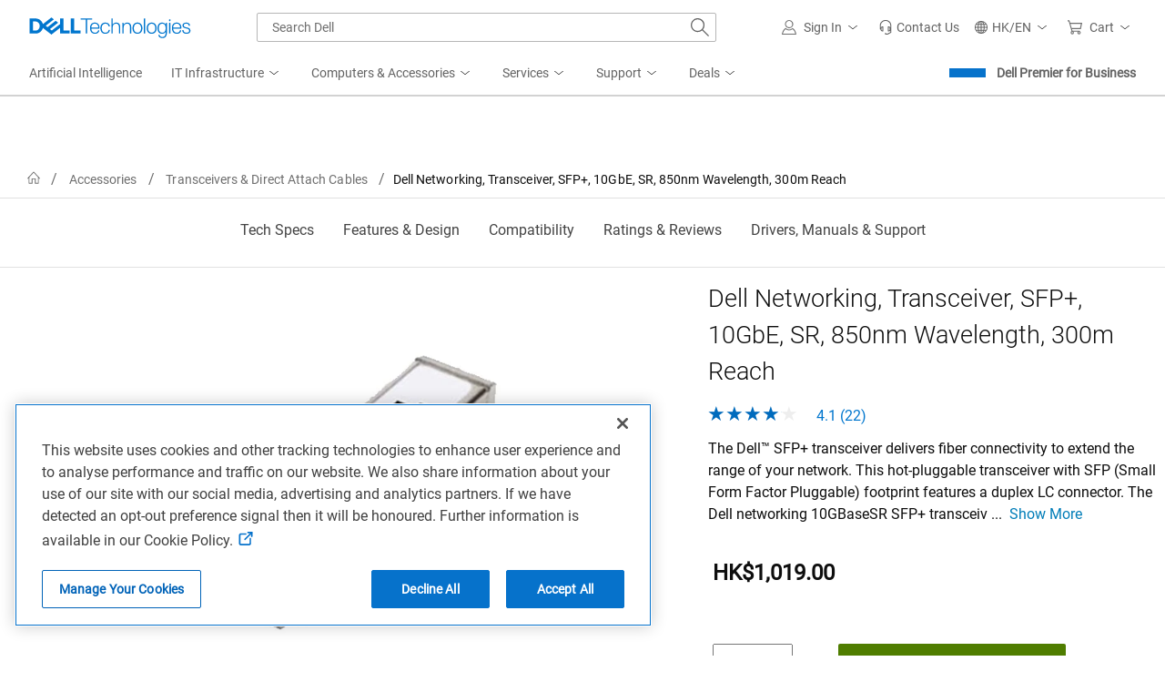

--- FILE ---
content_type: application/x-javascript
request_url: https://www.dell.com/cdn/assets/csb/snpproductdetailux/bundles/1.0.0.19440/js/site.min.js
body_size: 13870
content:
/**
 * Copyright 2016 Google Inc. All Rights Reserved.
 *
 * Licensed under the W3C SOFTWARE AND DOCUMENT NOTICE AND LICENSE.
 *
 *  https://www.w3.org/Consortium/Legal/2015/copyright-software-and-document
 *
 */
!function(t,e){"use strict";if("IntersectionObserver"in t&&"IntersectionObserverEntry"in t&&"intersectionRatio"in t.IntersectionObserverEntry.prototype)"isIntersecting"in t.IntersectionObserverEntry.prototype||Object.defineProperty(t.IntersectionObserverEntry.prototype,"isIntersecting",{get:function(){return this.intersectionRatio>0}});else{var r=[];i.prototype.THROTTLE_TIMEOUT=150,i.prototype.POLL_INTERVAL=150,i.prototype.USE_MUTATION_OBSERVER=!1,i.prototype.observe=function(t){if(!this._observationTargets.some((function(e){return e.element==t}))){if(!t||1!=t.nodeType)throw new Error("target must be an Element");this._registerInstance(),this._observationTargets.push({element:t,entry:null}),this._monitorIntersections(),this._checkForIntersections()}},i.prototype.unobserve=function(t){this._observationTargets=this._observationTargets.filter((function(e){return e.element!=t})),this._observationTargets.length||(this._unmonitorIntersections(),this._unregisterInstance())},i.prototype.disconnect=function(){this._observationTargets=[],this._unmonitorIntersections(),this._unregisterInstance()},i.prototype.takeRecords=function(){var t=this._queuedEntries.slice();return this._queuedEntries=[],t},i.prototype._initThresholds=function(t){var e=t||[0];return Array.isArray(e)||(e=[e]),e.sort().filter((function(t,e,r){if("number"!=typeof t||isNaN(t)||t<0||t>1)throw new Error("threshold must be a number between 0 and 1 inclusively");return t!==r[e-1]}))},i.prototype._parseRootMargin=function(t){var e=(t||"0px").split(/\s+/).map((function(t){var e=/^(-?\d*\.?\d+)(px|%)$/.exec(t);if(!e)throw new Error("rootMargin must be specified in pixels or percent");return{value:parseFloat(e[1]),unit:e[2]}}));return e[1]=e[1]||e[0],e[2]=e[2]||e[0],e[3]=e[3]||e[1],e},i.prototype._monitorIntersections=function(){this._monitoringIntersections||(this._monitoringIntersections=!0,this.POLL_INTERVAL?this._monitoringInterval=setInterval(this._checkForIntersections,this.POLL_INTERVAL):(n(t,"resize",this._checkForIntersections,!0),n(e,"scroll",this._checkForIntersections,!0),this.USE_MUTATION_OBSERVER&&"MutationObserver"in t&&(this._domObserver=new MutationObserver(this._checkForIntersections),this._domObserver.observe(e,{attributes:!0,childList:!0,characterData:!0,subtree:!0}))))},i.prototype._unmonitorIntersections=function(){this._monitoringIntersections&&(this._monitoringIntersections=!1,clearInterval(this._monitoringInterval),this._monitoringInterval=null,s(t,"resize",this._checkForIntersections,!0),s(e,"scroll",this._checkForIntersections,!0),this._domObserver&&(this._domObserver.disconnect(),this._domObserver=null))},i.prototype._checkForIntersections=function(){var e=this._rootIsInDom(),r=e?this._getRootRect():{top:0,bottom:0,left:0,right:0,width:0,height:0};this._observationTargets.forEach((function(i){var n=i.element,s=a(n),c=this._rootContainsTarget(n),l=i.entry,d=e&&c&&this._computeTargetAndRootIntersection(n,r),u=i.entry=new o({time:t.performance&&performance.now&&performance.now(),target:n,boundingClientRect:s,rootBounds:r,intersectionRect:d});l?e&&c?this._hasCrossedThreshold(l,u)&&this._queuedEntries.push(u):l&&l.isIntersecting&&this._queuedEntries.push(u):this._queuedEntries.push(u)}),this),this._queuedEntries.length&&this._callback(this.takeRecords(),this)},i.prototype._computeTargetAndRootIntersection=function(r,o){if("none"!=t.getComputedStyle(r).display){for(var i,n,s,c,d,u,p,h,m=a(r),g=l(r),f=!1;!f;){var b=null,v=1==g.nodeType?t.getComputedStyle(g):{};if("none"==v.display)return;if(g==this.root||g==e?(f=!0,b=o):g!=e.body&&g!=e.documentElement&&"visible"!=v.overflow&&(b=a(g)),b&&(i=b,n=m,s=void 0,c=void 0,d=void 0,u=void 0,p=void 0,h=void 0,s=Math.max(i.top,n.top),c=Math.min(i.bottom,n.bottom),d=Math.max(i.left,n.left),u=Math.min(i.right,n.right),h=c-s,!(m=(p=u-d)>=0&&h>=0&&{top:s,bottom:c,left:d,right:u,width:p,height:h})))break;g=l(g)}return m}},i.prototype._getRootRect=function(){var t;if(this.root)t=a(this.root);else{var r=e.documentElement,o=e.body;t={top:0,left:0,right:r.clientWidth||o.clientWidth,width:r.clientWidth||o.clientWidth,bottom:r.clientHeight||o.clientHeight,height:r.clientHeight||o.clientHeight}}return this._expandRectByRootMargin(t)},i.prototype._expandRectByRootMargin=function(t){var e=this._rootMarginValues.map((function(e,r){return"px"==e.unit?e.value:e.value*(r%2?t.width:t.height)/100})),r={top:t.top-e[0],right:t.right+e[1],bottom:t.bottom+e[2],left:t.left-e[3]};return r.width=r.right-r.left,r.height=r.bottom-r.top,r},i.prototype._hasCrossedThreshold=function(t,e){var r=t&&t.isIntersecting?t.intersectionRatio||0:-1,o=e.isIntersecting?e.intersectionRatio||0:-1;if(r!==o)for(var i=0;i<this.thresholds.length;i++){var n=this.thresholds[i];if(n==r||n==o||n<r!=n<o)return!0}},i.prototype._rootIsInDom=function(){return!this.root||c(e,this.root)},i.prototype._rootContainsTarget=function(t){return c(this.root||e,t)},i.prototype._registerInstance=function(){r.indexOf(this)<0&&r.push(this)},i.prototype._unregisterInstance=function(){var t=r.indexOf(this);-1!=t&&r.splice(t,1)},t.IntersectionObserver=i,t.IntersectionObserverEntry=o}function o(t){this.time=t.time,this.target=t.target,this.rootBounds=t.rootBounds,this.boundingClientRect=t.boundingClientRect,this.intersectionRect=t.intersectionRect||{top:0,bottom:0,left:0,right:0,width:0,height:0},this.isIntersecting=!!t.intersectionRect;var e=this.boundingClientRect,r=e.width*e.height,o=this.intersectionRect,i=o.width*o.height;this.intersectionRatio=r?Number((i/r).toFixed(4)):this.isIntersecting?1:0}function i(t,e){var r,o,i,n=e||{};if("function"!=typeof t)throw new Error("callback must be a function");if(n.root&&1!=n.root.nodeType)throw new Error("root must be an Element");this._checkForIntersections=(r=this._checkForIntersections.bind(this),o=this.THROTTLE_TIMEOUT,i=null,function(){i||(i=setTimeout((function(){r(),i=null}),o))}),this._callback=t,this._observationTargets=[],this._queuedEntries=[],this._rootMarginValues=this._parseRootMargin(n.rootMargin),this.thresholds=this._initThresholds(n.threshold),this.root=n.root||null,this.rootMargin=this._rootMarginValues.map((function(t){return t.value+t.unit})).join(" ")}function n(t,e,r,o){"function"==typeof t.addEventListener?t.addEventListener(e,r,o||!1):"function"==typeof t.attachEvent&&t.attachEvent("on"+e,r)}function s(t,e,r,o){"function"==typeof t.removeEventListener?t.removeEventListener(e,r,o||!1):"function"==typeof t.detatchEvent&&t.detatchEvent("on"+e,r)}function a(t){var e;try{e=t.getBoundingClientRect()}catch(t){}return e?(e.width&&e.height||(e={top:e.top,right:e.right,bottom:e.bottom,left:e.left,width:e.right-e.left,height:e.bottom-e.top}),e):{top:0,bottom:0,left:0,right:0,width:0,height:0}}function c(t,e){for(var r=e;r;){if(r==t)return!0;r=l(r)}return!1}function l(t){var e=t.parentNode;return e&&11==e.nodeType&&e.host?e.host:e&&e.assignedSlot?e.assignedSlot.parentNode:e}}(window,document);var Dell=Dell||{};function isFunction(t){return t&&t instanceof Function}function displayDetails(){document.querySelectorAll(".moreDetails").forEach((function(t){t.classList.toggle("toggleMe")})),document.querySelectorAll(".showDetailLink").forEach((function(t){for(var e=t.parentNode,r=0;r<e.children.length&&(e.children[r].classList.toggle("showDetailLinktoggle"),e.children[r]!==t);r++);})),heroStickyHeight()}function heroStickyHeight(){if("true"===isUpdEnabled.toLowerCase()&&$(window).width()>=1024)if(null!==document.querySelector("#hero-tech-spec")){var t=document.querySelector("#heroImage").clientHeight+document.querySelector("#hero-tech-spec").clientHeight+45;document.querySelector("#heroImage-heroTechspec").setAttribute("style","height:"+t+"px")}else{t=document.querySelector("#heroImage").clientHeight+45;document.querySelector("#heroImage-heroTechspec").setAttribute("style","height:"+t+"px")}}Dell.lwpCookie=Dell.lwpCookie||{},function(t,e,r){(function(){"use strict";var o,i,n="";this.CheckIfCookieNeedToBeChanged=function(){(function(t){for(var e=t+"=",o=r.cookie.split(";"),i=0;i<o.length;i++){for(var n=o[i];" "===n.charAt(0);)n=n.substring(1);if(0===n.indexOf(e))return n.substring(e.length,n.length)}return""})("lwp")!==n&&function(t,e,o){var i=new Date;i.setTime(i.getTime()+24*o*60*60*1e3);var n="expires="+i.toUTCString();r.cookie=t+"="+e+";"+n+";path=/; domain=.dell.com;"}("lwp",n,90)},this.getCurrentLwpValue=function(){var e=t("meta[name=LINK_NUMBER]").attr("content"),r="c="+Dell.Metrics.sc.country+"&";return r+="l="+Dell.Metrics.sc.language+"&",r+="s="+Dell.Metrics.sc.segment+"&",r+="cs="+Dell.Metrics.sc.customerset,r+=e?"&link_number="+e+"&ln="+e:""},n=this.getCurrentLwpValue(),this.CheckIfCookieNeedToBeChanged(),i=this.CheckIfCookieNeedToBeChanged,XMLHttpRequest.beforeSend?XMLHttpRequest.beforeSend.push(i):(XMLHttpRequest.beforeSend=[i],o=XMLHttpRequest.prototype.send,XMLHttpRequest.prototype.send=function(){if(void 0!==XMLHttpRequest.beforeSend)for(var t=0;t<XMLHttpRequest.beforeSend.length;t++)XMLHttpRequest.beforeSend[t]();null!=o&&o.apply(this,arguments)}),t(e).on("unload",this.CheckIfCookieNeedToBeChanged)}).call(Dell.lwpCookie)}(jQuery,window,document),"undefined"!=typeof window&&(window.Dell=window.Dell?window.Dell:{},window.Dell.AdobeMetricsPublish=window.Dell.AdobeMetricsPublish||{},window.Dell.AdobeMetricsPublish=(t,e)=>{if(t.length){const r=new CustomEvent("ADBUserActionTracker",{bubbles:!0,composed:!0,detail:{type:"metrics",metrics:{btnname:t,source:e}}});document.dispatchEvent(r)}}),String.prototype.format||(String.prototype.format=function(){var t=arguments;return this.replace(/{(\d+)}/g,(function(e,r){return void 0!==t[r]?t[r]:e}))}),String.prototype.trimStart||(String.prototype.trimStart=function(){return this.replace(/^\s+/,"")}),String.prototype.trimEnd||(String.prototype.trimEnd=function(){return this.replace(/\s+$/,"")}),String.prototype.isEmptyOrWhitespace||(String.prototype.isEmptyOrWhitespace=function(){return/^\s*$/.test(this)}),String.prototype.beginsWith||(String.prototype.beginsWith=function(t){return this.slice(0,t.length)===t}),String.prototype.endsWith||(String.prototype.endsWith=function(t){return this.slice(-t.length)===t}),String.prototype.appendCurrentWindowUrlAsQueryParam||(String.prototype.appendCurrentWindowUrlAsQueryParam=function(t){var e=encodeURIComponent(window.location.href);return this.trim().toLowerCase().endsWith(t.toLowerCase())?this+e:this}),function(t,e,r){"use strict";var o={},i=t("body"),n=e.Dell.techNotesUrl;function s(e){i.attr("style",""),Dell.SmartUI.Modal.makeModal({title:e.modalTitle,messages:[e.techNoteText],closeLabel:e.modalCloseLabel},t("#footer"))}t(r).on("click touchend","a.technote[rel]",(function(){var e=t(this);if(!e.parents("#hero-content").length){var r=e.attr("rel").split(":")[1];if(!r)return;if(o[r])s(o[r]);else{var a=n+r;i.css("cursor","progress"),t.getJSON(a).done((function(t){o[r]=t,o[r].hasError=!1,s(o[r])})).fail((function(){s({techNoteKey:r,hasError:!0}),i.css("style","")}))}}}))}(jQuery,window,document),Dell.Sanitize=Dell.Sanitize||{},(Dell.Sanitize||(Dell.Sanitize={})).sanitize=function(t){if(t){const e=/[&<>"']/gi;return t.replace(e,"")}return""},$(document).ready((function(){var t={Init:function(){this.BindEvents()},BindEvents:function(){$(document).keypress(t.Events.EnableShortCuts)},Events:{EnableShortCuts:function(t){var e=t.keyCode||t.which;if(t.ctrlKey&&t.shiftKey&&(69===e||5===e)){var r=$("meta[name='cmsurl']").attr("content");if(null!=r&&r.length>0&&confirm("Edit page?")){r=r.replace(/local.dell.com/i,"cmscontent.dell.com");var o=$("meta[name='cmsurlqs']").attr("content");null!=o&&o.length>0&&(r=r.indexOf("?")>-1?r+"&"+o:r+"?"+o),window.open(r,"cmsEditWin")}}}}};t.Init()})),Element.prototype.matches||(Element.prototype.matches=Element.prototype.msMatchesSelector||Element.prototype.webkitMatchesSelector),Element.prototype.closest||(Element.prototype.closest=function(t){var e=this;do{if(Element.prototype.matches.call(e,t))return e;e=e.parentElement||e.parentNode}while(null!==e&&1===e.nodeType);return null}),window.NodeList&&!NodeList.prototype.forEach&&(NodeList.prototype.forEach=Array.prototype.forEach),String.prototype.startsWith||(String.prototype.startsWith=function(t,e){return""===t||null!=t&&(e=e>0?0|e:0,t=String(t),this.substring(e,e+t.length)===t)}),Dell.Services={userContext:{}},function(t,e){(function(){"use strict";var r,o=this,i=t.sessionStorage,n="uctxt.state",s={Country:Dell.Metrics.sc.country,Segment:Dell.Metrics.sc.segment,Language:Dell.Metrics.sc.language,CustomerSet:Dell.Metrics.sc.customerset},a=t.innerWidth||e.documentElement.clientWidth||e.body.clientWidth,c=Dell.apiUrl.UserState.replace("{0}",Dell.Metrics.sc.language+"-"+Dell.Metrics.sc.country);function l(){!function(){null!==Dell.Metrics.sc.premier_accessgroupid&&void 0!==Dell.Metrics.sc.premier_accessgroupid||(Dell.Metrics.sc.module="csb_snp_productdetail");Dell.Metrics.sc.dfsauthstate=o.getComoState(),Dell.Metrics.sc.devicetype=a<768?"M":a<992?"T":"D"}(),"true"===isUpdEnabled.toLowerCase()&&(s.SnpUpdModule="snpupd")}if(o.get=function(){return s},o.getComoState=function(){var t="cold:no-dpa:no-da";return void 0!==s&&(s.IsAuthenticated||s.IsRecognized)&&(t=s.IsAuthenticated?"hot":"warm",t+=":"+(s.IsDellAdvantageMember?"da":"no-da"),t+=":"+(s.IsDellPreferredAccountMember?"dpa":"no-dpa")),t},i){var d=t.sessionStorage.getItem(n);null!==d&&(s=JSON.parse(d))}l(),c.length>0&&((r=new XMLHttpRequest).open("GET",c,!0),r.withCredentials=!0,r.onreadystatechange=function(e){if(r.readyState===XMLHttpRequest.DONE){var o=r.response;0!==r.status&&o&&JSON.stringify(s)!==o&&(s=JSON.parse(o),i&&t.sessionStorage.setItem(n,JSON.stringify(s)),l())}},r.send())}).call(Dell.Services.userContext)}(window,document),function(t){"use strict";var e=Dell.Services.userContext?Dell.Services.userContext.get():{EmailHash:"",ProfileId:"",Currency:""},r={ITEM:Dell.Metrics.sc.products?Dell.Metrics.sc.products.replace(/\|/gi,";"):"",PRODUCTID:Dell.Metrics.sc.products?Dell.Metrics.sc.products.replace(/\|/gi,";"):"",QTY:"1"};function o(t){return null!=t?t.replace(/[^0-9\.-]+/g,""):""}"True"!==isPremierUser&&(function(){var t=document.querySelector(".ps-button.ps-button-quantity-buy .ps-quantity-container"),e=1;if("true"!==isEolProduct.toLowerCase&&null!==t){var o=document.querySelector(".dell-ps .ps-quantity");o.addEventListener("change",(function(){e=o.value,r.QTY=e}))}"true"!==isEolProduct.toLowerCase?r.QTY=e:r.QTY=0}(),function(){var t=document.querySelector(".dell-ps article");if(null!==t){var e=t.getAttribute("data-product-detail");if(null!==e){var i=JSON.parse(e),n=i[Object.keys(i)[0]];r.ITEM=n.productId,r.PRODUCTID=n.productId,r.AMT=o(n.marketPrice),r.DISCOUNT=o(n.totalSavings),r.AMT_AFTER_DISCOUNT=o(n.dellPrice)}}}()),t.MarketingUdo={CJ:{CATEGORY:Dell.Metrics.sc.maincategoryid,CATEGORYPATH:Dell.Metrics.sc.categorypath,COUNTRY:Dell.Metrics.sc.country.toUpperCase(),CSEG:Dell.Metrics.sc.customerset.toUpperCase(),LANG:Dell.Metrics.sc.language.toUpperCase(),SEG:Dell.Metrics.sc.segment.toUpperCase(),DEVICE:Dell.Metrics.sc.devicetype,FAMILY:Dell.Metrics.sc.categoryid,PRODUCT:Dell.Metrics.sc.productvariant,CURRENCY:e.Currency,ORDERCODE:Dell.Metrics.sc.products?Dell.Metrics.sc.products.replace(/\|/gi,";"):"",EMAILHASH:e.EmailHash?e.EmailHash:"",ACCOUNTID:e.ProfileId?e.ProfileId:"",PLATFORM:"systems",PRODCAT:"CONFIG",PROMOID:"7",CID:"",COUPON:"",DEALS:"",DISCOUNT:"",OGID:"",PRODUCTLIST:[r],REVENUE:"",TYPE:""}}}(window),function(t){var e=t(".cf-btn-back-to-top"),r=null;if(e.length){var o=0,i=function(){r=setTimeout((function(){var r=t(window).scrollTop(),i=function(t,r){return e.css({opacity:t,display:r})},n="true"==document.documentElement.getAttribute("data-chat-side-panel")?document.body.scrollTop:window.scrollY;o>r&&n>=2*window.innerHeight?i(1,"inline-block"):i(0,"none"),o=t(window).scrollTop()}),100)};t(window).on("scroll",(function(){clearTimeout(r),i()})),e.on("click",(function(e){e.preventDefault(),t("html, body").animate({scrollTop:0},250)}))}}(jQuery),function(){const t=document.getElementById("breadcrumb_nav");null!==t&&"undefined"!=typeof DDS&&DDS.Breadcrumb(t)}(),Dell.breakpoints=Dell.breakpoints||{},function(t,e,r){(function(){"use strict";var o="",i=r.querySelector("body"),n=t(e),s=!1;function a(){if(void 0===e.getComputedStyle)o="desktop";else{var t=getComputedStyle(i,":before").content;o=t.replace(/["']/g,"")}}this.isMobile=function(){return"mobile"===o},this.isTablet=function(){return"tablet"===o},this.isDesktop=function(){return"desktop"===o},n.on("resize",(function(){s||(s=!0,setTimeout((function(){var t=o;a(),t!==o&&n.trigger("breakpointChange"),s=!1}),150))})),a()}).call(Dell.breakpoints)}(jQuery,window,document),Dell.compatibility_guide=Dell.compatibility_guide||{},function(t,e,r,o){if(null===r.querySelector(".section__compatibility-guide"))return;const i=r.querySelector(".compat__link");if(null===i)return;let n=!1;const s=r.getElementById("modal-compatibility");null!==s&&DDS.Modal(s,{trigger:"#modal-compatibility-trigger"}),i.addEventListener("click",()=>{if(n)return;t("#compatibility-body").css({"background-color":"#f5f5f5"});const e=r.querySelector("#compatibility-guide"),o=r.createElement("script");o.type="text/javascript",o.src="https://acrobatservices.adobe.com/view-sdk/viewer.js",e.prepend(o),n=!0})}(jQuery,window,document,Dell.compatibility_guide),Dell.contactDrawerInit=Dell.contactDrawerInit||{},function(t,e,r){(function(){"use strict";if("False"===isPremierUser){var o="contact-drawer",i=t("#"+o);function n(){void 0!==Dell.ContactDrawer&&Dell.ContactDrawer.init({targetElementId:o,country:t('meta[name="COUNTRY"]').attr("content").toLowerCase(),language:t('meta[name="LANGUAGE"]').attr("content").toLowerCase(),segment:t('meta[name="SEGMENT"]').attr("content").toLowerCase(),pageId:"product-detail-page"})}function s(){var t,e,o=encodeURI((t=i.attr("data-url"),(e=r.createElement("div")).innerText=t,e.innerHTML));if(i.length&&o){var s=r.createElement("script");s.type="text/javascript",s.id="contact-drawer-script",s.crossorigin="anonymous",s.onload=n,s.src=o,r.body.appendChild(s)}}this.init=n,"complete"==r.readyState?s():t(e).on("load",s)}}).call(Dell.contactDrawerInit)}(jQuery,window,document),Dell.HeroImage=Dell.HeroImage||{},function(t,e,r){"use strict";function o(t,e){var r,o,i,n,s,a,c=t,l=e||function(t){};$(".carousel__activator").length>1&&$("#pc_img_1").prop("checked","checked"),c.addEventListener("touchstart",(function(t){var e=t.changedTouches[0];r="none",0,o=e.pageX,i=e.pageY,a=(new Date).getTime()}),!1),c.addEventListener("touchend",(function(t){var e=t.changedTouches[0];n=e.pageX-o,s=e.pageY-i,(new Date).getTime()-a<=1e3&&Math.abs(n)>=50&&Math.abs(s)<=200&&(r=n<0?"left":"right"),Math.abs(n)>Math.abs(s)&&l(r)}),!1)}var i=e.querySelector(".carousel__track");null!==i&&o(i,(function(t){var e=$(".carousel__activator").length;if(!(e<=1)){var r=$(".carousel input[type='radio']:checked").attr("id");r||$("#pc_img_1").attr("checked","checked");var o=parseInt(r.substr(7));if(!o||o<=1){if("right"==t)return;o=1}if(o>=e){if("left"==t)return;o=e}var i=$(".gallery-index");"left"==t?($("#pc_img_"+o++).removeProp("checked"),$("#pc_img_"+o).prop("checked","checked")):"right"==t&&($("#pc_img_"+o--).removeProp("checked"),$("#pc_img_"+o).prop("checked","checked")),i&&i.text(o)}})),r.swipedetect=o}(window,document,Dell.HeroImage=Dell.HeroImage||{}),window.onload=function(t){heroStickyHeight()},Dell.lazyImg=Dell.lazyImg||{},window,document,function(){"use strict";var t,e=$("picture > source[data-srcset],img[data-src]"),r=!!window.HTMLPictureElement;function o(t){var e=new Image,r=t.getAttribute("data-src"),o=t.getAttribute("data-srcset");e.onload=function(){o&&(t.setAttribute("srcset",o),t.removeAttribute("data-srcset")),r&&(t.setAttribute("src",r),t.removeAttribute("data-src")),setTimeout((function(){$(document).trigger("Dell.lazyImg.loaded",[t])}),15)},o&&e.setAttribute("srcset",o),r&&e.setAttribute("src",r)}function i(e){for(var i,n,s,a=!1,c=!1,l=0,d=e.length;l<d;l++)e[l].isIntersecting&&(a=(i=e[l].target||e[l]).nodeName&&"img"===i.nodeName.toLowerCase(),c=r&&i.parentElement&&"picture"===i.parentElement.nodeName.toLowerCase()&&i.parentElement.childNodes.length>1,a&&!c?o(i):!a&&c&&(s=void 0,null!==(s=(n=i).getAttribute("data-srcset"))&&(n.setAttribute("srcset",s),n.removeAttribute("data-srcset"))),t.unobserve(i))}t=new IntersectionObserver(i,{rootMargin:"200px 0px",threshold:.01}),this.load=function(t,e){i(t.prop("isIntersecting",!0).on("load",(function(){"function"==typeof e&&e.call(this)})))};for(var n=0,s=e.length;n<s;n++)t.observe(e[n])}.call(Dell.lazyImg),Dell.powerReview=Dell.powerReview||{},function(t){if(!t)return;window.pwr=window.pwr||function(){(pwr.q=pwr.q||[]).push(arguments)};function e(e){const r=e[0];r.isIntersecting&&(observer.unobserve(r.target),(()=>{const e=t("#product-reviews"),r=e.data("apiKey"),o=e.data("locale"),i=e.data("merchantGroupId"),n=e.data("pageId"),s=e.data("merchantId");pwr("render",{api_key:r,locale:o,merchant_group_id:i,merchant_id:s,page_id:n,components:{ReviewSnapshot:"pr-reviewsnapshot",ReviewImageDisplay:"pr-reviewimagedisplay",ReviewList:"pr-reviewlist"}})})())}t(()=>function(){if(0===t("#product-reviews").length)return;const r=window.innerWidth;observer=new IntersectionObserver(e,{rootMargin:r<=767?"300px":"600px"}),observer.observe(t("#product-reviews").get(0))}())}(jQuery),Dell.CwpContainer=Dell.CwpContainer||{},function(t){if(!t)return;const e=t("#features_section");let r;function o(o){const i=o[0];i.isIntersecting&&(r.unobserve(i.target),function(){const r=e.attr("cwp-api-url"),o=e.attr("cwp-post-body"),i=e.attr("prod-info");r&&t.ajax({type:"POST",data:o,dataType:"html",contentType:"application/json",url:r,success:r=>{r&&e.append(r);let o=e.find("#liveStatus");0===o.length&&(o=t("<div>",{id:"liveStatus",class:"sr-only",role:"status"}),e.prepend(o)),o.text(i),e.attr("aria-busy","false")},error:t=>{console.error("ProductVariants: API call failed for ContentWebParts: ",t),e.attr("aria-busy","false")}})}())}t(document).ready((function(){if(0===e.length)return;const t=window.innerWidth<=767?"100px":"400px";r=new IntersectionObserver(o,{rootMargin:t}),r.observe(e.get(0))}))}(jQuery),Dell.pdStack=Dell.pdStack||{},function(t,e,r,o){"use strict";function i(t,e,o,i,n){var s=r.document.createElement("a"),a=r.document.createTextNode(o),c=r.document.querySelector(".ps-button.ps-button-quantity-buy");null!=c&&null!=c&&(s.appendChild(a),s.href=t,s.title=o,s.className=e,s.id=n,s.setAttribute("role",i),s.setAttribute("aria-label",o),c.appendChild(s))}t.loadLink=i,"False"!==isPremierSignSkuId&&i(premierSignRdUrl,"ps-btn premierSignBtn",premierbtnLbl,"button","premiersignin")}(Dell.pdStack=Dell.pdStack||{},jQuery,window,document),Dell.ratingsSummary=Dell.ratingsSummary||{},function(t){if(t){var e=!1;t("#AAQ").click((function(){if("undefined"!=typeof Bootstrapper&&"function"==typeof Bootstrapper.addBvReviews)if(e)t(".bv-submission-button").click();else{Bootstrapper.addBvReviews([{isIntersecting:!0}]);const r=setInterval(()=>{const o=t(".bv-submission-button");o.length&&(o.click(),e=!0,clearInterval(r))},250)}}))}}(jQuery),Dell.SimilarProducts=Dell.SimilarProducts||{},function(t){if(!t)return;const e=t("#similar_products_section"),r=e.attr("similar-products-is-enabled-hide-atc"),o=e.attr("similar-products-is-enabled-hide-price"),i=e.attr("similar-products-is-enabled-ratings"),n=e.attr("similar-products-is-enabled-charger-pictogram");let s;function a(s){const a=s.bestMatchesData,c=p(e.attr("cart-info-url"));if(s.isSuccess){const s=t("#similar-produts-table");if(s.length)if(a.thData.length?function(s,a,c,d){const p=s.find("thead"),h=t("<tr>").addClass("dds__tr").attr("data-thead-row","0"),m=null!=e.attr("isconfigurable")&&"true"==e.attr("isconfigurable").toLowerCase();e.css("visibility","visible"),c.forEach((s,a)=>{const c=t("<th>").addClass("dds__th").attr("data-thead-cell",a);let l='<div class="dds__table__cell">\n                          <div class="similar__table_header">';if(0===a);else{s.current&&(l+=`<p class='similar__viewing'>${s.sameSku}</p>`),l+=`<div class="similar__image_container">\n                              <a class="" href="${s.productUrl}"><img src="${s.imgPath}" alt="${s.imgTitle}" data-metrics="{&quot;productid&quot;:&quot;${s.sku}&quot;,&quot;position&quot;:&quot;${a}&quot;,&quot;btnname&quot;:&quot;shopsimilarprod|img&quot;}" /></a>\n                           </div>\n                           <a class="similar_prod_title" href="${s.productUrl}" data-metrics="{&quot;productid&quot;:&quot;${s.sku}&quot;,&quot;position&quot;:&quot;${a}&quot;,&quot;btnname&quot;:&quot;shopsimilarprod|title&quot;}">${s.title}</a>`,"True"===i&&(l+=`<div class="stars similar__bv_ratings ${"0"===s.ratingReviewCountValue?"hide-section":""}">\n                                    <a aria-label="Rating" class="snp-bv-rating" href="${s.productUrl}#ratings_section" data-metrics="{&quot;productid&quot;:&quot;${s.sku}&quot;,&quot;position&quot;:&quot;${a}&quot;,&quot;btnname&quot;:&quot;shopsimilarprod|rating&quot;}">\n                                        <span class="snp-bv-rating-stars snp-percentage-${s.ratingPercentage}"></span>\n                                        ${s.ratingsDisplay}\n                                    </a>\n                                </div>`),"False"===o&&(l+=`<p class="similar__price">${s.price}</p>`),s.showEnergyLabel&&(""!==s.guideImageUrl?l+=`<div class="energy-label-main-container">\n                                    <a class="energy-label-image-container" href="${s.guideImageUrl}" target="_blank">\n                                        <img src="${s.gradeImageUrl}" alt="${s.gradeImageAlt}" />\n                                    </a>\n                                    <div class="energy-label-link-container">\n                                        <a href="${s.productInfoUrl}" target="_blank">${s.productInfoText}</a>\n                                    </div>\n                                </div>`:l+='<div class="energy-label-main-container"></div>'),"True"===n&&(s.showPictogram?(l+='<div class="charger-info">\n                                    <div class="table-container">',s.showHeaderImage&&(l+='<div class="table-row heading">',s.headerImages.forEach(t=>{l+=`<div class="row-item"><img class="img-indicator" src=${t.url} alt=${t.altText} width="31" height="13" loading="lazy" /></div>`}),l+="</div>"),l+='<div class="table-row">',s.attributeImages.forEach((t,e)=>{l+=`<div class="row-item"><img class="${0===e?"img-charger":"img-watts"}" src=${t.url} alt=${t.altText} width="40" height="55" loading="lazy" /></div>`}),l+="</div></div></div>"):l+='<div class="charger-info"></div>');const t=void 0!==e.attr("similar-products-view-details-text")?e.attr("similar-products-view-details-text"):"View Details",c=void 0!==s.stackType&&"configsnp"===s.stackType.toLowerCase();function d(){l+=`<button class="dds__button dds__button--secondary similar_products_vd add_to_cart" id="similar_products_atc_${s.sku}" data-metrics="{&quot;productid&quot;:&quot;${s.sku}&quot;,&quot;position&quot;:&quot;${a}&quot;,&quot;btnname&quot;:&quot;shopsimilarprod|viewdetails&quot;}" data-ordercode="${s.eValueCode}" data-skuid="${s.sku}" data-atc="${s.atcLabel}" data-rfc="${s.removeAtcLabel}"  data-vd="${t}" data-vd-redirect= "${s.productUrl}" type="button">${t}</button>`}s.inStoresProduct?c&&d():c||"False"!==r?(c||"True"!==r)&&d():l+=`<button class="dds__button dds__button--secondary dds__button--transactional similar_products_atc add_to_cart" id="similar_products_atc_${s.sku}" data-metrics="{&quot;productid&quot;:&quot;${s.sku}&quot;,&quot;position&quot;:&quot;${a}&quot;,&quot;btnname&quot;:&quot;shopsimilarprod|addtocart&quot;}" data-ordercode="${s.eValueCode}" data-skuid="${s.sku}" data-atc="${s.atcLabel}" data-rfc="${s.removeAtcLabel}" type="button">${s.atcLabel}</button>`}l+="</div></div>",c.html(l),h.append(c)}),p.append(h),Dell.Metrics.sc.issimilarprodgridavailable=!0,l(t(".similar_prod_title"),25),l(t(".energy-label-main-container"),0),l(t(".charger-info"),0),1==r.toLowerCase()||m||function(e,r){t.ajax({type:"GET",headers:{"Content-Type":"application/json"},cache:!1,xhrFields:{withCredentials:!0},url:r,success:function(t){u(t,void 0,e,void 0)},error:function(t){console.error("Api call to Get cart info failed!!",t)}})}(a,d)}(s,a,a.thData,c):e.css("display","none"),a.trData.length){const e=t("#similar-produts-table tbody");a.trData.length>4?e.addClass("mask_bg"):(e.removeClass("mask_bg"),t(".more-less-cta-wrapper").css("display","none")),function(e,r){const o=e.find("tbody");let i=[];r.forEach((e,r)=>{const n=t("<tr>").addClass("dds__tr").attr("data-tbody-row",r);r>3&&n.addClass("tg_me dds__d-none"),e.columns.forEach((e,r)=>{0===r&&i.push(e.value);const o=t("<td>").addClass("dds__td").attr("data-cell",r);o.html(`<span class='dds__table__cell'>${e.value}</span>`),n.append(o)}),o.append(n)}),Dell.breakpoints.isMobile()&&i.forEach((e,r)=>{t("tr[data-tbody-row="+r+"]").find("td[data-cell=1] .dds__table__cell").prepend('<span class="mobileTitle">'+e+"</span><br>")})}(s,a.trData)}else t(".similar__prod_table .dds__thead .dds__tr .dds__th:first-child,.more-less-cta-wrapper").css("display","none")}else e.remove()}function c(t){console.error("Similar Products: API call failed: ",t),e.remove()}function l(e,r){const o=e;let i=r;o&&(o.each((function(){const e=t(this).height();e>i&&(i=e)})),function(t,e){t.css("min-height",e)}(o,i))}function d(r,o,i){const n=JSON.stringify(r),s=p(i?e.attr("add-to-cart-url-v4"):e.attr("add-to-cart-url"));t.ajax({type:"POST",headers:{"x-xhr-request":s,"Content-Type":"application/json",Accept:"application/json"},xhrFields:{withCredentials:!0},url:s,data:n,success:function(e){!function(e){const r=t("#similar_products_atc_"+e);r.text(r.data("rfc")),r.removeClass("dds__button--transactional"),t(".add_to_cart").css("pointer-events","auto"),r.addClass("similar_products_rfc").removeClass("similar_products_atc");var o=r.data("metrics");o.btnname="shopsimilarprod|removefromcart",r.attr("data-metrics",JSON.stringify(o)),Dell.Masthead&&Dell.Masthead.Cart&&Dell.Masthead.Cart.refreshCartCount()}(o),console.log("Product is added to the cart.")},error:function(t){console.error("Api call to Add to Cart failed!!",t)}})}function u(r,o,i,n){if(i&&r){const o=[],n=JSON.parse(e.attr("similar-products-request-body")).V4Enabled;i.thData.forEach(t=>t.eValueCode==t.sku?o.push(t.sku.toLowerCase()):o.push(t.eValueCode.toLowerCase()));const a=r.items.filter(t=>o.includes(t.productId.toLowerCase()));a.forEach(e=>t("#similar_products_atc_"+(e.isConfigurable?n?e.baseSkuNumber.toLowerCase():e.productSku.toLowerCase():e.productId.toLowerCase())).addClass("similar_products_rfc").removeClass("dds__button--transactional").removeClass("similar_products_atc").text(t("#similar_products_atc_"+(e.isConfigurable?n?e.baseSkuNumber.toLowerCase():e.productSku.toLowerCase():e.productId.toLowerCase())).data("rfc")));for(let e=0;e<a.length;e++){const r="#similar_products_atc_"+(a[e].isConfigurable?n?a[e].baseSkuNumber.toLowerCase():a[e].productSku.toLowerCase():a[e].productId.toLowerCase());var s=t(r).data("metrics");s.btnname="shopsimilarprod|removefromcart",t(r).attr("data-metrics",JSON.stringify(s))}}if(r&&o){const e=p(r.items.find(t=>t.productId.toLowerCase()===o.toLowerCase()).links.delete.href);t.ajax({type:"DELETE",headers:{"Content-Type":"application/json"},xhrFields:{withCredentials:!0},url:e,success:function(e){t(n).text(t(n).data("atc")),t(n).data("metrics").btnname.replace("removefromcart","addtocart"),t(n).addClass("dds__button--transactional"),t(".add_to_cart").css("pointer-events","auto"),t(n).addClass("similar_products_atc").removeClass("similar_products_rfc");var r=t(n).data("metrics");r.btnname="shopsimilarprod|addtocart",t(n).attr("data-metrics",JSON.stringify(r)),Dell.Masthead&&Dell.Masthead.Cart&&Dell.Masthead.Cart.refreshCartCount(),console.log("Product is removed from cart.")},error:function(t){console.log("API call to delete the product failed!!",t)}})}}function p(t){const r=JSON.parse(e.attr("similar-products-request-body"));return t.trim().replace("{HOST}",window.location.hostname).replace("{LANGUAGE}",r.Lwp.Language).replace("{COUNTRY}",r.Lwp.Country).replace("{SEGMENT}",r.Lwp.Segment).replace("{CUSTOMERSET}",r.Lwp.CustomerSet).replace("{NAMEDSEGMENT}","dhs"===r.Lwp.Segment?"home":"work")}function h(r){const o=r[0];o.isIntersecting&&(s.unobserve(o.target),function(){const r=e.attr("similar-products-api-url"),o=e.attr("similar-products-request-body");r&&t.ajax({type:"POST",data:o,dataType:"json",contentType:"application/json",url:r,success:a,error:c})}())}t(document).on("click",".similar_products_atc",(function(r){r.preventDefault();const o=JSON.parse(e.attr("similar-products-request-body")).V4Enabled,i=r.currentTarget.dataset.skuid,n=r.currentTarget.dataset.ordercode;var s;t(".add_to_cart").css({"pointer-events":"none"}),(null==i||i.trim().length<=0)&&console.log("Snp Product Id cannot be undefined or empty"),n||console.log("Order Code is undefined or empty"),(i||n)&&(s=o?function(t,r){const o=JSON.parse(e.attr("similar-products-request-body")),i=e.attr("type"),n=e.attr("scope"),s="true"==e.attr("isconfigurable").toLowerCase(),a=e.attr("currency"),c={SellerContext:{Country:o.Lwp.Country,Language:o.Lwp.Language,Segment:o.Lwp.Segment,CustomerSet:o.Lwp.CustomerSet,Region:o.Lwp.Region,SourceApplicationName:"snp-productdetail",Currency:a},Quantity:1,Type:i,Item:{Id:s?r:t,Scope:n,compositeKey:{id:s?r:t,scope:n},InstanceId:"xxxxxxxx-xxxx-4xxx-yxxx-xxxxxxxxxxxx".replace(/[xy]/g,(function(t){var e=16*Math.random()|0,r="x"===t?e:3&e|8;return r.toString(16)}))}};return{selection:JSON.stringify(c)}}(i,n):function(t,e){var r;return t==e&&(r={snpItemDataList:[{snpProductId:t}],configProductSpecs:[]}),e!=t&&(r={snpItemDataList:[],configProductSpecs:[{orderCode:e,productSku:t}]}),r}(i,n)),null!=s&&null!=s&&d(s,i,o)})),t(document).on("click",".similar_products_rfc",(function(r){r.preventDefault();const o=r.currentTarget.dataset.skuid,i=r.currentTarget.dataset.ordercode,n="#similar_products_atc_"+o;t(".add_to_cart").css({"pointer-events":"none"}),i&&o&&function(r,o){const i=p(e.attr("cart-info-url"));t.ajax({type:"GET",headers:{"Content-Type":"application/json"},cache:!1,xhrFields:{withCredentials:!0},url:i,success:function(t){u(t,r,void 0,o)},error:function(t){console.error("Api call to Get cart info failed!!",t)}})}(i==o?o:i,n)})),t(document).on("click",".similar_products_vd",(function(e){e.preventDefault();const r=e.currentTarget.dataset.skuid,o=e.currentTarget.dataset.ordercode;t(".add_to_cart").css({"pointer-events":"none"}),o&&r&&function(e){const r=t("#similar_products_atc_"+e);r.text(r.data("vd")),r.removeClass("dds__button--transactional"),t(".add_to_cart").css("pointer-events","auto"),r.addClass("similar_products_vd").removeClass("similar_products_rfc").removeClass("similar_products_atc");var o=r.data("metrics");o.btnname="shopsimilarprod|viewdetails",r.attr("data-metrics",JSON.stringify(o)),window.open(r.data("vd-redirect"),"_blank")}(r)})),t(document).on("click","#specAction",(function(){$this=t(this),$this.toggleClass("s_m_s");const e=t("#similar-produts-table tbody .tg_me"),r=t("#similar-produts-table tbody");var o;$this.hasClass("s_m_s")?(e.removeClass("dds__d-none"),$this.text($this.data("show-less")),r.removeClass("mask_bg"),(o=$this.data("metrics")).btnname="shopsimilarprod|seelessspecs",$this.attr("data-metrics",JSON.stringify(o))):(e.addClass("dds__d-none"),$this.text($this.data("show-more")),r.addClass("mask_bg"),(o=$this.data("metrics")).btnname="shopsimilarprod|seemorespecs",$this.attr("data-metrics",JSON.stringify(o)))})),t(document).ready((function(){if(0===e.length)return;const t=window.innerWidth;s=new IntersectionObserver(h,{rootMargin:t<=767?"300px":"600px"}),s.observe(e.get(0))}))}(jQuery),Dell.tabNavigation=Dell.tabNavigation||{};var s_dell=window.s_dell||{};!function(t,e,r){if(function(){"use strict";var o,i,n,s=t("#fixed-nav-container"),a=s.find("#zombie-bar"),c=t(".snp-productdetail"),l=c.find(".tab"),d=c.find("#features_section"),u=t("#hero-info"),p=!1,h=0,m=!0,g=t(r),f=void 0!==Dell.perfmetrics;function b(e){if(e&&(m=e[0].isIntersecting),l.filter("[data-intersecting]").length>0&&!m){s.addClass("z-pop"),a.attr("fixed-bar","");const e=r.querySelector("#zombie-bar[fixed-bar]").offsetHeight;if(r.documentElement.style.setProperty("--scroll-padding",e+"px"),"true"===isUpdEnabled.toLowerCase())if(t(".sticky__page_title").addClass("displayToggle"),null===r.querySelector("#hero-tech-spec")){var o=r.querySelector("#heroImage").clientHeight+45;r.querySelector("#heroImage-heroTechspec").setAttribute("style","height:"+o+"px")}else heroStickyHeight()}else setTimeout((function(){var t=a.height();s.height(t)}),120),s.removeClass("z-pop"),a.get(0).removeAttribute("fixed-bar"),"true"===isUpdEnabled.toLowerCase()&&t(".sticky__page_title").removeClass("displayToggle")}function v(e){var r;if(h>=768){for(var o=0,i=e.length;o<i;o++)r=t(e[o].target),e[o].isIntersecting?r.attr("data-intersecting",""):r.get(0).removeAttribute("data-intersecting");var n=l.filter("[data-intersecting]");if(n.length>0){var s=n[0].getAttribute("id");a.find(".active").removeClass("active"),t('[href="#'+s+'"]').parent().addClass("active"),_(s)}b()}}function _(t){null!=s_dell&&Dell.Metrics&&(s_dell.prop13=Dell.Metrics.sc.pagename,null!=t&&(s_dell.prop13+="[tab='"+t.trim()+"']"))}function y(){var r=Dell.breakpoints.isMobile()?t("#tab-nav-panels").offset().top+"px":"";f&&Dell.perfmetrics.start("tabNavigation-Init"),s.css("height","auto");var o=a.height();if(Dell.breakpoints.isMobile())l.removeAttr("style");else{l.first();s.height(o),(i=new IntersectionObserver(b,{rootMargin:Dell.breakpoints.isMobile()?"-"+r+" 0px "+r+" 0px":"0px",threshold:[0,.01]})).observe(s.get(0))}n=new IntersectionObserver(v,{rootMargin:"-"+o+"px 0px "+o+"px 0px",threshold:[0]});for(var c=0,d=l.length;c<d;c++)n.observe(l.get(c));h=e.innerWidth,f&&Dell.perfmetrics.end("tabNavigation-Init")}"True"===isPremierUser?(o=t("#product-info"),t(".callToActionBlock")):"true"===isEolProduct.toLowerCase()?(o=t(".unavailable-info-box"),t(".ps-button a")):(o=t(".ps-product-info"),t(".ps-button a")),this.updateMetricsObj=_,s.length&&(d.prepend(u),y(),a.on("click","li",(function(o){!function(t,o){if(o.is(a.find("li").first())){t.preventDefault(),e.location.href="#tabs_section";const o=r.querySelector("#zombie-bar").offsetHeight;r.documentElement.style.setProperty("--scroll-padding",o+"px")}setTimeout((function(){var t=o.children("a").first().attr("href");t&&(_(t=t.replace("#","")),a.find(".active").removeClass("active dellmetrics-pl-tab"),o.addClass("active dellmetrics-pl-tab"))}),150)}(o,t(this))})),t(e).on("resize",(function(t){p||(p=!0,setTimeout((function(){a.get(0).removeAttribute("fixed-bar");try{i.unobserve(s.get(0))}catch(t){}for(var t=0,e=l.length;t<e;t++)n.unobserve(l.get(t));y(),p=!1}),250))})),g.on("MainCanvasTransition.tabNav",(function(t,e){a.get(0).removeAttribute("fixed-bar")})),_()),t(".sticky-header").hide(),t(e).scroll((function(){o.length>0&&(t(e).scrollTop()>o.offset().top?(t(".sticky-header").show(),t("#sticky-mobile-nav-footer").length&&(t("body").css("margin-bottom","50px"),t(".cd-compare-tab").addClass("compare_uireset"))):(t(".mob-li a").removeClass("active"),t(".sticky-header").hide(),t("#sticky-mobile-nav-footer").length&&(t("body").css("margin-bottom","0px"),t(".cd-compare-tab").removeClass("compare_uireset"))))})),t(".sticky-header a").click((function(o){o.preventDefault(),t(".sticky-header a.active").removeClass("active"),t(this).addClass("active");var i,n,s=(i=t(this).attr("href"),(n=r.createElement("div")).innerText=i,n.innerHTML),a=t(s).offset().top;e.scrollTo(0,a-45)}));var w=e.innerHeight-70;if(w="-"+w+"px",e.IntersectionObserver&&t(e).width()<=768){var S=new IntersectionObserver((function(e,r){e.forEach((function(e){e.isIntersecting&&(t(".mob-li a").removeClass("active"),t("."+e.target.id+".mob-li a").addClass("active"))}))}),{rootMargin:"-50px 0px "+w+" 0px"});r.querySelectorAll(".tab.main-canvas").forEach((function(t){S.observe(t)}))}}.call(Dell.tabNavigation),null!==r.querySelector(".dell-ps article")){if(null===r.querySelector(".sticky__section__right")&&null===r.querySelector(".dell-ps article").getAttribute("data-is-sold-out"))return;function o(t,e,o,i){const s=r.querySelector("#tabs_section");if(e){const t=s.getAttribute("data-sold-out-label");if(!t)return;c("sticky__ps__sold__stock",t),n("desktop"===o?"sticky__section__right__sec2":"sticky_addToCart_footer",e)}else{const t=s.getAttribute("data-stock-status"),l=s.getAttribute("product-stock-status");if("true"===s.getAttribute("v4-check").toLowerCase()){if(!l)return void a(i);const t=JSON.parse(l);if(!t)return;switch(t.StockStatus){case 1:c("sticky__ps__limited__stock",t.StockStatusDescription);break;case 0:c("sticky__ps__to__stock",t.StockStatusDescription)}}else{if(!t)return void a(i);const e=JSON.parse(t);if(!e)return;switch(e.StockStatus){case 5:c("sticky__ps__limited__stock",e.StatusLabel);break;case 6:c("sticky__ps__to__stock",e.StatusLabel);break;case 8:c("sticky__ps__low__stock",e.StatusLabel)}}function a(t){!function(t,e,o){n(t,e),!0===o.isDellStoreProduct&&(r.querySelector("."+o.dellStoreClass).innerHTML="<small>"+o.dellStoreLabel+"</small>",r.querySelector("."+o.dellStoreClass).classList.add("displayToggle"));var i=r.querySelector(".ps-button a");const s=r.querySelector(".ps-button.ps-button-quantity-buy .ps-button");s&&s.classList.contains("ps-snp-atc-mfe-v4")&&r.querySelector("."+t).classList.add("ps-snp-atc-mfe-v4");null!==i&&null!==r.querySelector("."+t)&&r.querySelector("."+t).appendChild(i.cloneNode(!0))}("desktop"===o?"sticky__section__right__sec2":"sticky_addToCart_footer .sticky_cta_footer",e,t)}a(i)}function c(e,o){const i=r.querySelector(`.${t} .${e}`);null!==i&&(i.querySelector(".dds__badge__label").innerText=o,i.classList.add("displayToggle"))}}function i(e,o){var i,n=r.querySelector("."+e),s=r.head.querySelector("[name~=LANGUAGE][content]").content;null!==(i="Pricing_DellPricing_Simplified_NewDellPricing"===t(".ps-dell-price.ps-simplified").attr("data-comp-name")?r.querySelector(".ps-dell-price.ps-simplified span:last-child"):r.querySelector(".ps-dell-price.ps-simplified"))&&null!==n&&(n.innerHTML="",n.appendChild(i.cloneNode(!0)),r.querySelector("."+o.pricingNoteClass).innerHTML="<small>"+o.pricingNote+"</small>","ja"===s.toLowerCase()&&r.querySelector("."+o.pricingNoteClass).classList.add("displayToggle"))}function n(t,e){var o=r.querySelector(".ps-button a"),i=r.querySelector("."+t);null!==i&&(i.innerHTML="",(e||null===o||null===r.querySelector("."+t))&&(i.style.display="none"))}Dell.SmartUI.Events.subscribe("dell/product-stack/is-sold-out",(function(n){if(null===n||""===n||n==={})return;n=n;var s={};Dell.SmartUI.Events.subscribe("/unified-product-detail/zombie-bar-data",(function(a){null!==a&&""!==a&&a!=={}&&((s=a).ctaLabel=s.ctaLabel||"",s.dellPrice=s.dellPrice||"",s.dellStoreLabel=s.dellStoreLabel||"",s.isDellStoreProduct=s.isDellStoreProduct||!1,s.pricePopOverDescripton=s.pricePopOverDescripton||"",s.pricePopOverTitle=s.pricePopOverTitle||"",s.pricingNote=s.pricingNote||"",t(e).width()<=1023?(s.dellStoreClass="sticky_dell_store_label_footer",s.pricingNoteClass="sticky_pricing_note_footer",function(t,e){if(null===r.querySelector("#sticky-mobile-nav-footer"))return;setTimeout((function(){i("sticky__ps__price_footer .sticky_price_container_footer",e),o("pd-footer-cart",t,"mobile",e)}),90)}(n.isSoldOut,s)):(s.dellStoreClass="sticky_dell_store_label",s.pricingNoteClass="sticky_pricing_note",function(e,r){i("sticky__ps__price .sticky_price_container",r),o("sticky__section__right__sec1",e,"desktop",r),setTimeout((function(){var e=t("#fixed-nav-container"),r=e.find("#zombie-bar").height();e.height(r)}),120)}(n.isSoldOut,s)))}))}))}}(jQuery,window,document),function(){const t=document.getElementById("richMediaContent");if(null!==t){new IntersectionObserver((e,r)=>{e.forEach(e=>{if(e.isIntersecting){const e=t.dataset.html;t.innerHTML=e,t.querySelectorAll("script").forEach(t=>{const e=document.createElement("script");for(const r of t.attributes)e.setAttribute(r.name,r.value);t.textContent.trim()&&(e.textContent=t.textContent),t.parentNode.replaceChild(e,t),t.remove()}),r.unobserve(t)}})},{threshold:.2}).observe(t)}}();let disableAiPromptButton=!1;const aiPromptButtonClass=".ai-prompt-button",$techSpecsFaq=$(".tech-specs-faq");$(document).on("click keyup",".ai-prompt-button",t=>{if(t.preventDefault(),t.stopPropagation(),disableAiPromptButton||"click"!==t.type&&32!==t.keyCode&&13!==t.keyCode)return;const e=$(t.currentTarget).data("prompt")??"";openAndPromptVirtualAssistant(e)});const openAndPromptVirtualAssistant=t=>{t?window.dispatchEvent(new CustomEvent("va-chat-submit-ex",{detail:{source:"snppd",user_query:t}})):window.dispatchEvent(new CustomEvent("va-open-ex",{detail:{open:!0}}))};function setButtonsDisabled(){$(".ai-prompt-button").each((function(){$(this).prop("disabled",disableAiPromptButton)}))}function handleResponseStatus(t){disableAiPromptButton=t.detail.responding,setButtonsDisabled()}window.addEventListener("va-response-status-ex",handleResponseStatus);const tagForTechSpecsFaq=()=>{window.Dell.AdobeMetricsPublish("AIMM|TechSpecs|viewed")},techSpecsFaqObserver=new IntersectionObserver(t=>{t.forEach(t=>{t.isIntersecting&&(window.Dell.AdobeMetricsPublish("AIMM|TechSpecs|viewed"),techSpecsFaqObserver.disconnect())})},{threshold:.1});$techSpecsFaq.length&&techSpecsFaqObserver.observe($techSpecsFaq[0]),Dell.TopRatedWidget=Dell.TopRatedWidget||{},Dell.TopRatedWidget.Component=Dell.TopRatedWidget.Component||{},function(t,e){(function(){"use strict";var r=e.getElementById("p13n_snp_pd_top_rated_widget");if(r&&Dell.TopRatedWidget&&Dell.TopRatedWidget.Component){var o,i=r.getAttribute("data-top-rated-url");function n(){var t=e.createElement("script");t.type="text/javascript",t.src=i,e.body.appendChild(t)}function s(){r.appendChild(e.createElement("recommendation-widget-container")),e.body.insertAdjacentElement("beforeend",e.createElement("recommendation-widget-item-quick-specs"));var o=e.querySelector("recommendation-widget-container");o.configKey={key:"toprated",overrides:{displayViewAll:!1}},o.items=[{categoryId:Dell.Snpd.TopRatedWidget.TabCategoryIdOne,categoryMicrocontentKey:Dell.Snpd.TopRatedWidget.TabCategoryOneMicroKey},{categoryId:Dell.Snpd.TopRatedWidget.TabCategoryIdTwo,categoryMicrocontentKey:Dell.Snpd.TopRatedWidget.TabCategoryTwoMicroKey}],o.reportMetricsFunction=t.dellmetrics_trackvalue}r&&i?(o=new IntersectionObserver((function(t){var e;t[0].isIntersecting&&((e=t[0].target).hasAttribute("data-top-rated-url")&&(n(),s(),e.removeAttribute("data-top-rated-url")),o.unobserve(e))}),{threshold:.01})).observe(r):r&&i&&(n(),s())}}).call(Dell.TopRatedWidget.Component)}(window,document);

--- FILE ---
content_type: application/javascript
request_url: https://www.dell.com/QRNQ2LWx/tL4KXMr/qTkn2nS/kl/m5awcrzkNEmfGr5p/MwUVAg/Q0AE/bFE0DiUB
body_size: 169641
content:
(function(){if(typeof Array.prototype.entries!=='function'){Object.defineProperty(Array.prototype,'entries',{value:function(){var index=0;const array=this;return {next:function(){if(index<array.length){return {value:[index,array[index++]],done:false};}else{return {done:true};}},[Symbol.iterator]:function(){return this;}};},writable:true,configurable:true});}}());(function(){C1();R87();MC7();var WB=function(qJ){return void qJ;};var ID=function(HT){try{if(HT!=null&&!ZR["isNaN"](HT)){var NE=ZR["parseFloat"](HT);if(!ZR["isNaN"](NE)){return NE["toFixed"](2);}}}catch(lx){}return -1;};var VH=function bJ(FX,nX){var tJ=bJ;var qP=CE(new Number(gb),hx);var gC=qP;qP.set(FX+VR);while(gC+FX!=U7){switch(gC+FX){case Qg:{FX-=TS;return RT.pop(),W6=MJ[CX],W6;}break;case YG:{ZR[hC()[Dw(tC)].call(null,Ep,K7)][jJ()[WJ(IB)].call(null,kN,B1)]=function(vJ){RT.push(Px);var Jp=RJ()[vX(WE)].apply(null,[ZH,FN,W8,pC]);var FB=hC()[Dw(Vk)].apply(null,[qD,rG]);var DJ=ZR[lD(typeof jJ()[WJ(SE)],tD([],[][[]]))?jJ()[WJ(pJ)].call(null,Kp,KB):jJ()[WJ(jx)].call(null,OX,Ij)](vJ);for(var BE,xx,Wk=gP,FD=FB;DJ[XT()[Cx(E9)](vP,Fw,IR)](Lw(Wk,gP))||(FD=RJ()[vX(R9)](AJ,pZ,CF,EE),qw(Wk,HJ));Jp+=FD[TN(typeof XT()[Cx(FE)],tD('',[][[]]))?XT()[Cx(E9)](SE,Fw,IR):XT()[Cx(HJ)].call(null,Lp,qE,mZ)](bE(A9,SZ(BE,xN(AC,YX(qw(Wk,HJ),AC)))))){xx=DJ[TN(typeof hC()[Dw(R9)],'undefined')?hC()[Dw(LB)](Sw,fF):hC()[Dw(pC)].apply(null,[cp,Hx])](Wk+=TD(WE,pC));if(TX(xx,m9)){throw new lC(jJ()[WJ(wP)].apply(null,[bX,vb]));}BE=Lw(Cp(BE,AC),xx);}var Nw;return RT.pop(),Nw=Jp,Nw;};FX-=dF;}break;case m7:{var QJ=function(xk){RT.push(QT);if(rp[xk]){var R2;return R2=rp[xk][lD(typeof RJ()[vX(SE)],tD('',[][[]]))?RJ()[vX(SE)].apply(null,[D9,wB,vw,fx]):RJ()[vX(E9)](P2(HJ),rB,bQ,dD)],RT.pop(),R2;}var tX=rp[xk]=Ex(VR,[hC()[Dw(dD)](C6,Ks),xk,jJ()[WJ(R9)].call(null,vw,BS),P2(VR),RJ()[vX(E9)].call(null,I6,P2(HJ),bQ,dD),{}]);tT[xk].call(tX[RJ()[vX(E9)](Ak,ZD,bQ,dD)],tX,tX[TN(typeof RJ()[vX(dD)],tD([],[][[]]))?RJ()[vX(E9)].apply(null,[P2({}),G9,bQ,dD]):RJ()[vX(SE)](Lp,cZ,t6,gB)],QJ);tX[jJ()[WJ(R9)](vw,BS)]=P2(P2({}));var q6;return q6=tX[RJ()[vX(E9)](E9,ZB,bQ,dD)],RT.pop(),q6;};FX-=H8;}break;case P7:{var bZ=nX[WQ];RT.push(tZ);FX-=hr;var WX=Ex(VR,[TN(typeof GT()[BC(WE)],'undefined')?GT()[BC(tC)].apply(null,[Ak,gH,l2,SB,E9]):GT()[BC(SE)].call(null,IP,vP,KC,MB,Zx),bZ[hw[Lp]]]);xw(hw[IP],bZ)&&(WX[m6()[sX(cZ)](P2(P2({})),F9,WE,AC,gP)]=bZ[HJ]),xw(SE,bZ)&&(WX[RJ()[vX(xP)](BB,HJ,Ip,PJ)]=bZ[SE],WX[lD(typeof vp()[vD(qD)],tD([],[][[]]))?vp()[vD(cZ)](IZ,Dp):vp()[vD(Ep)](Dk,RH)]=bZ[WE]),this[TN(typeof RJ()[vX(AC)],tD('',[][[]]))?RJ()[vX(GC)](P2(P2(HJ)),ZD,VJ,wT):RJ()[vX(SE)].call(null,jP,N9,Hw,KP)][vp()[vD(WE)](ST,HX)](WX);RT.pop();}break;case F:{var rp={};RT.push(mN);QJ[TN(typeof W2()[Lk(E9)],tD([],[][[]]))?W2()[Lk(E9)].call(null,KX,fE):W2()[Lk(kD)].call(null,rD,X2)]=tT;FX+=f8;QJ[hC()[Dw(FE)](wT,J9)]=rp;QJ[jJ()[WJ(tC)](QX,Yc)]=function(Oc,wX,E2){RT.push(DZ);if(P2(QJ[jJ()[WJ(dD)].apply(null,[pZ,jB])](Oc,wX))){ZR[hC()[Dw(Lp)].apply(null,[x6,r6])][lD(typeof hC()[Dw(jx)],tD('',[][[]]))?hC()[Dw(pC)](zB,UE):hC()[Dw(IP)](PJ,vH)](Oc,wX,Ex(VR,[hC()[Dw(IB)](Vk,Sp),P2(WQ),jJ()[WJ(FE)](QP,UX),E2]));}RT.pop();};}break;case T8:{RT.pop();FX-=Qv;}break;case tv:{FX+=ZQ;QJ[GT()[BC(HJ)].call(null,gP,VB,pJ,zB,HJ)]=function(gD,KJ){if(bE(KJ,HJ))gD=QJ(gD);RT.push(D9);if(bE(KJ,AC)){var R6;return RT.pop(),R6=gD,R6;}if(bE(KJ,pC)&&lD(typeof gD,hC()[Dw(jP)].call(null,LB,SH))&&gD&&gD[vp()[vD(R9)](GD,HJ)]){var dp;return RT.pop(),dp=gD,dp;}var VT=ZR[hC()[Dw(Lp)](x6,gB)][TN(typeof XT()[Cx(HJ)],tD([],[][[]]))?XT()[Cx(FE)](pC,Vp,IC):XT()[Cx(HJ)].call(null,Ep,EZ,YE)](null);QJ[m6()[sX(gP)](HJ,dk,zw,HJ,xP)](VT);ZR[hC()[Dw(Lp)](x6,gB)][lD(typeof hC()[Dw(Lp)],tD([],[][[]]))?hC()[Dw(pC)](d6,dw):hC()[Dw(IP)].apply(null,[PJ,TH])](VT,lD(typeof XT()[Cx(kD)],tD('',[][[]]))?XT()[Cx(HJ)].apply(null,[GC,Zw,fw]):XT()[Cx(Lp)](C6,G9,RD),Ex(VR,[hC()[Dw(IB)].call(null,Vk,H9),P2(P2(VR)),lD(typeof GT()[BC(SE)],tD([],[][[]]))?GT()[BC(SE)].call(null,FJ,G2,BB,q9,JJ):GT()[BC(gP)](wT,EX,M9,K2,xT),gD]));if(bE(KJ,SE)&&dE(typeof gD,vp()[vD(tC)].call(null,c6,FJ)))for(var sZ in gD)QJ[jJ()[WJ(tC)](QX,A2)](VT,sZ,function(gk){return gD[gk];}.bind(null,sZ));var I9;return RT.pop(),I9=VT,I9;};}break;case vc:{QJ[vp()[vD(dD)](W1,Vp)]=function(nB){RT.push(wp);var hH=nB&&nB[vp()[vD(R9)](Cv,HJ)]?function sP(){var CH;RT.push(EP);return CH=nB[XT()[Cx(Lp)](Vk,G9,mJ)],RT.pop(),CH;}:function l6(){return nB;};QJ[jJ()[WJ(tC)](QX,VX)](hH,hC()[Dw(lP)].apply(null,[fE,x8]),hH);var cw;return RT.pop(),cw=hH,cw;};FX+=NK;}break;case EK:{if(TN(typeof ZR[hC()[Dw(Lp)](x6,Hp)][TN(typeof W2()[Lk(wP)],'undefined')?W2()[Lk(AC)](PP,bB):W2()[Lk(kD)](VX,Wp)],cD()[Kw(gP)](xJ,TC,xX,AC))){ZR[hC()[Dw(Lp)](x6,Hp)][hC()[Dw(IP)].call(null,PJ,kX)](ZR[hC()[Dw(Lp)](x6,Hp)],W2()[Lk(AC)](PP,bB),Ex(VR,[GT()[BC(gP)](Lp,EX,P2([]),k2,xT),function(xZ,UB){return bJ.apply(this,[ZS,arguments]);},vp()[vD(FE)](HE,WD),P2(P2(VR)),cD()[Kw(HJ)](H9,Ak,FJ,tC),P2(P2({}))]));}FX-=SS;(function(){return bJ.apply(this,[Uj,arguments]);}());RT.pop();}break;case I8:{QJ[m6()[sX(gP)].call(null,P2({}),zZ,zw,HJ,FN)]=function(gJ){return bJ.apply(this,[Mv,arguments]);};FX-=Wm;}break;case Nj:{var A6=nX[WQ];RT.push(sT);var ZP=A6[GT()[BC(dD)](M9,bB,P2({}),jk,pJ)]||{};ZP[RJ()[vX(lP)](wP,kD,pp,fT)]=vp()[vD(cx)](OD,x9),delete ZP[jJ()[WJ(33)](7,431)],A6[GT()[BC(dD)].call(null,HX,bB,qx,jk,pJ)]=ZP;FX-=dK;RT.pop();}break;case dS:{var MJ=nX[WQ];var CX=nX[VR];var CC=nX[Cr];RT.push(Dk);FX-=Sm;ZR[hC()[Dw(Lp)](x6,VN)][hC()[Dw(IP)](PJ,pr)](MJ,CX,Ex(VR,[GT()[BC(gP)](U2,EX,KC,fp,xT),CC,TN(typeof hC()[Dw(SE)],tD('',[][[]]))?hC()[Dw(IB)](Vk,hJ):hC()[Dw(pC)].apply(null,[G9,gT]),P2(gP),cD()[Kw(HJ)](nE,HJ,FJ,tC),P2(gP),vp()[vD(FE)](q7,WD),P2(gP)]));var W6;}break;case kK:{var M6;return RT.pop(),M6=Y9,M6;}break;case tS:{var K6=nX[WQ];var Lx=nX[VR];RT.push(x2);FX-=Qv;}break;case jm:{FX-=c8;var CN=nX[WQ];var zP=gP;for(var QZ=gP;W9(QZ,CN.length);++QZ){var HZ=Jw(CN,QZ);if(W9(HZ,zK)||TX(HZ,Rj))zP=tD(zP,HJ);}return zP;}break;case bs:{for(var F6=HJ;W9(F6,nX[TN(typeof hC()[Dw(E9)],tD([],[][[]]))?hC()[Dw(gP)](I6,RP):hC()[Dw(pC)](ZX,cp)]);F6++){var sN=nX[F6];if(TN(sN,null)&&TN(sN,undefined)){for(var rJ in sN){if(ZR[hC()[Dw(Lp)](x6,Q2)][TN(typeof XT()[Cx(kD)],tD('',[][[]]))?XT()[Cx(jx)](P2(P2([])),dA,FA):XT()[Cx(HJ)](PJ,KA,Jf)][jJ()[WJ(IP)].call(null,pC,CM)].call(sN,rJ)){Y9[rJ]=sN[rJ];}}}}FX-=Wb;}break;case Ev:{FX+=bF;var QI=nX[WQ];RT.push(Xf);this[vp()[vD(Lp)](EY,kD)]=QI;RT.pop();}break;case n1:{var Of=nX[WQ];var jM=nX[VR];var kA;RT.push(d6);FX+=WK;return kA=ZR[hC()[Dw(Lp)].call(null,x6,G4)][XT()[Cx(jx)](NO,dA,O0)][TN(typeof jJ()[WJ(lP)],tD('',[][[]]))?jJ()[WJ(IP)](pC,fp):jJ()[WJ(pJ)](Qh,VM)].call(Of,jM),RT.pop(),kA;}break;case qF:{var lC=function(QI){return bJ.apply(this,[WQ,arguments]);};FX+=S8;RT.push(RI);if(lD(typeof ZR[jJ()[WJ(IB)].call(null,kN,B1)],TN(typeof cD()[Kw(pC)],'undefined')?cD()[Kw(gP)](Ts,c4,xX,AC):cD()[Kw(pC)].call(null,P5,SE,lf,U4))){var rh;return RT.pop(),rh=P2([]),rh;}lC[XT()[Cx(jx)](EE,dA,Y7)]=new (ZR[RJ()[vX(jx)](IB,P2(P2({})),CK,LB)])();lC[lD(typeof XT()[Cx(FE)],tD('',[][[]]))?XT()[Cx(HJ)].apply(null,[fT,C6,m3]):XT()[Cx(jx)].apply(null,[M9,dA,Y7])][vp()[vD(IP)](xK,IP)]=RJ()[vX(AC)].apply(null,[rO,z4,bR,HM]);}break;case OQ:{FX-=lQ;var kn=nX[WQ];var Tq=gP;for(var K5=gP;W9(K5,kn.length);++K5){var dl=Jw(kn,K5);if(W9(dl,zK)||TX(dl,Rj))Tq=tD(Tq,HJ);}return Tq;}break;case Sj:{var gJ=nX[WQ];FX+=I;RT.push(Az);if(TN(typeof ZR[hC()[Dw(wP)].apply(null,[w5,RK])],lD(typeof jJ()[WJ(xT)],tD('',[][[]]))?jJ()[WJ(pJ)].call(null,nh,WD):jJ()[WJ(Lp)](Kf,KI))&&ZR[hC()[Dw(wP)](w5,RK)][lD(typeof vp()[vD(R9)],tD('',[][[]]))?vp()[vD(cZ)](fw,bn):vp()[vD(jx)].apply(null,[Jb,Ol])]){ZR[hC()[Dw(Lp)](x6,PY)][hC()[Dw(IP)].call(null,PJ,gs)](gJ,ZR[hC()[Dw(wP)](w5,RK)][vp()[vD(jx)](Jb,Ol)],Ex(VR,[GT()[BC(gP)].apply(null,[sT,EX,P2(P2({})),JY,xT]),vp()[vD(AC)](Gs,BW)]));}ZR[hC()[Dw(Lp)](x6,PY)][hC()[Dw(IP)].call(null,PJ,gs)](gJ,vp()[vD(R9)](ST,HJ),Ex(VR,[GT()[BC(gP)](pZ,EX,P2(P2([])),JY,xT),P2(WQ)]));RT.pop();}break;case U:{FX-=q;QJ[lD(typeof jJ()[WJ(Lp)],tD([],[][[]]))?jJ()[WJ(pJ)](hY,m4):jJ()[WJ(dD)].apply(null,[pZ,Yc])]=function(Of,jM){return bJ.apply(this,[wj,arguments]);};QJ[XT()[Cx(IP)].call(null,pq,l2,IG)]=RJ()[vX(WE)](pC,qx,vb,pC);var Hh;return Hh=QJ(QJ[W2()[Lk(jx)](tf,dA)]=HJ),RT.pop(),Hh;}break;case ls:{var Vz=nX[WQ];var L3=nX[VR];var fI=nX[Cr];RT.push(dL);ZR[hC()[Dw(Lp)](x6,jY)][hC()[Dw(IP)].apply(null,[PJ,Es])](Vz,L3,Ex(VR,[lD(typeof GT()[BC(kD)],'undefined')?GT()[BC(SE)].apply(null,[Ep,nz,C6,QO,v4]):GT()[BC(gP)](M3,EX,D9,NA,xT),fI,lD(typeof hC()[Dw(pq)],tD('',[][[]]))?hC()[Dw(pC)](B5,cn):hC()[Dw(IB)](Vk,M4),P2(gP),TN(typeof cD()[Kw(jP)],tD([],[][[]]))?cD()[Kw(HJ)].apply(null,[fO,w5,FJ,tC]):cD()[Kw(pC)](xh,pq,xz,bz),P2(gP),vp()[vD(FE)](P,WD),P2(hw[Lp])]));var Ph;return RT.pop(),Ph=Vz[L3],Ph;}break;case jQ:{var xZ=nX[WQ];var UB=nX[VR];RT.push(WE);if(lD(xZ,null)||lD(xZ,undefined)){throw new (ZR[lD(typeof hC()[Dw(jx)],tD([],[][[]]))?hC()[Dw(pC)].call(null,Hn,vH):hC()[Dw(sM)].call(null,IP,Tn)])(GT()[BC(WE)](g0,tZ,P2(HJ),dA,rq));}FX+=bK;var Y9=ZR[hC()[Dw(Lp)].call(null,x6,Q2)](xZ);}break;case EQ:{var tT=nX[WQ];FX-=OF;}break;}}};var jO=function Uf(hO,J5){'use strict';var A5=Uf;switch(hO){case jS:{RT.push(RL);try{var WY=RT.length;var Sq=P2({});var Wl=tD(ZR[hC()[Dw(FN)](P0,QL)](ZR[hC()[Dw(tC)].call(null,Ep,Z5)][lD(typeof hC()[Dw(xP)],tD([],[][[]]))?hC()[Dw(pC)].apply(null,[KI,TA]):hC()[Dw(EE)].apply(null,[TW,z0])]),Cp(ZR[hC()[Dw(FN)].apply(null,[P0,QL])](ZR[hC()[Dw(tC)](Ep,Z5)][lD(typeof hC()[Dw(rO)],'undefined')?hC()[Dw(pC)](Xh,PL):hC()[Dw(vP)](mq,bA)]),hw[IP]));Wl+=tD(Cp(ZR[hC()[Dw(FN)].call(null,P0,QL)](ZR[hC()[Dw(tC)].call(null,Ep,Z5)][RJ()[vX(pL)](GC,rq,pM,fh)]),SE),Cp(ZR[hC()[Dw(FN)](P0,QL)](ZR[hC()[Dw(tC)](Ep,Z5)][jJ()[WJ(EE)](E0,wA)]),WE));Wl+=tD(Cp(ZR[hC()[Dw(FN)](P0,QL)](ZR[hC()[Dw(tC)](Ep,Z5)][TN(typeof W2()[Lk(lP)],'undefined')?W2()[Lk(rO)](j4,Vk):W2()[Lk(kD)](Vh,ZY)]),pC),Cp(ZR[hC()[Dw(FN)].call(null,P0,QL)](ZR[hC()[Dw(tC)](Ep,Z5)][RJ()[vX(wB)].call(null,qx,fT,Eh,c4)]),xT));Wl+=tD(Cp(ZR[hC()[Dw(FN)](P0,QL)](ZR[hC()[Dw(tC)](Ep,Z5)][W2()[Lk(pL)].apply(null,[sW,pY])]),E9),Cp(ZR[hC()[Dw(FN)](P0,QL)](ZR[lD(typeof hC()[Dw(nI)],'undefined')?hC()[Dw(pC)](lz,vz):hC()[Dw(tC)].call(null,Ep,Z5)][vp()[vD(g0)].apply(null,[Zh,z4])]),hw[wP]));Wl+=tD(Cp(ZR[hC()[Dw(FN)](P0,QL)](ZR[hC()[Dw(tC)](Ep,Z5)][p4()[AO(AC)](L0,IB,U2,JM)]),AC),Cp(ZR[TN(typeof hC()[Dw(wT)],'undefined')?hC()[Dw(FN)](P0,QL):hC()[Dw(pC)](wA,AW)](ZR[hC()[Dw(tC)](Ep,Z5)][W2()[Lk(wB)].call(null,QT,hL)]),cZ));Wl+=tD(Cp(ZR[hC()[Dw(FN)].call(null,P0,QL)](ZR[hC()[Dw(tC)].call(null,Ep,Z5)][XT()[Cx(pL)](bB,gP,Mh)]),pJ),Cp(ZR[hC()[Dw(FN)].call(null,P0,QL)](ZR[hC()[Dw(tC)](Ep,Z5)][jJ()[WJ(vP)].apply(null,[YL,ON])]),R9));Wl+=tD(Cp(ZR[hC()[Dw(FN)].call(null,P0,QL)](ZR[hC()[Dw(tC)].call(null,Ep,Z5)][jJ()[WJ(g4)](GC,qO)]),hw[jP]),Cp(ZR[hC()[Dw(FN)](P0,QL)](ZR[lD(typeof hC()[Dw(c4)],tD([],[][[]]))?hC()[Dw(pC)](DI,vH):hC()[Dw(tC)].call(null,Ep,Z5)][hC()[Dw(g4)](rO,UM)]),dD));Wl+=tD(Cp(ZR[hC()[Dw(FN)](P0,QL)](ZR[hC()[Dw(tC)].apply(null,[Ep,Z5])][wO()[n0(IP)](LB,P2(P2([])),vP,Ak,JM,R9)]),kD),Cp(ZR[hC()[Dw(FN)].call(null,P0,QL)](ZR[hC()[Dw(tC)](Ep,Z5)][jJ()[WJ(kN)].apply(null,[x6,qN])]),hw[lP]));Wl+=tD(Cp(ZR[hC()[Dw(FN)].apply(null,[P0,QL])](ZR[hC()[Dw(tC)](Ep,Z5)][XT()[Cx(wB)](E9,A2,JO)]),Lp),Cp(ZR[hC()[Dw(FN)](P0,QL)](ZR[hC()[Dw(tC)](Ep,Z5)][W2()[Lk(g0)](fG,I6)]),IP));Wl+=tD(Cp(ZR[lD(typeof hC()[Dw(gP)],'undefined')?hC()[Dw(pC)].call(null,qU,gH):hC()[Dw(FN)].apply(null,[P0,QL])](ZR[TN(typeof hC()[Dw(KC)],tD([],[][[]]))?hC()[Dw(tC)](Ep,Z5):hC()[Dw(pC)].apply(null,[x4,kL])][hC()[Dw(kN)](EX,lY)]),IB),Cp(ZR[hC()[Dw(FN)](P0,QL)](ZR[hC()[Dw(tC)].call(null,Ep,Z5)][W2()[Lk(w5)](lM,QO)]),wP));Wl+=tD(Cp(ZR[hC()[Dw(FN)].apply(null,[P0,QL])](ZR[hC()[Dw(tC)].call(null,Ep,Z5)][lD(typeof W2()[Lk(R9)],tD('',[][[]]))?W2()[Lk(kD)].apply(null,[k0,L0]):W2()[Lk(L0)](LY,Vp)]),jP),Cp(ZR[hC()[Dw(FN)].apply(null,[P0,QL])](ZR[hC()[Dw(tC)](Ep,Z5)][TN(typeof jJ()[WJ(ZB)],tD('',[][[]]))?jJ()[WJ(FJ)](WD,n5):jJ()[WJ(pJ)](pq,mZ)]),lP));Wl+=tD(Cp(ZR[hC()[Dw(FN)](P0,QL)](ZR[hC()[Dw(tC)](Ep,Z5)][hC()[Dw(FJ)].call(null,D9,tZ)]),sM),Cp(ZR[hC()[Dw(FN)](P0,QL)](ZR[hC()[Dw(tC)].call(null,Ep,Z5)][cD()[Kw(tC)](JM,g0,Z5,lP)]),Vk));Wl+=tD(Cp(ZR[hC()[Dw(FN)].apply(null,[P0,QL])](ZR[hC()[Dw(tC)].apply(null,[Ep,Z5])][jJ()[WJ(pZ)].call(null,ZB,BO)]),Hr[RJ()[vX(g0)](SE,WE,X0,s5)]()),Cp(ZR[hC()[Dw(FN)](P0,QL)](ZR[hC()[Dw(tC)].call(null,Ep,Z5)][hC()[Dw(pZ)].apply(null,[jx,xA])]),qD));Wl+=tD(Cp(ZR[hC()[Dw(FN)](P0,QL)](ZR[lD(typeof hC()[Dw(wT)],'undefined')?hC()[Dw(pC)](c3,C6):hC()[Dw(tC)](Ep,Z5)][vp()[vD(w5)](pI,kU)]),P0),Cp(ZR[hC()[Dw(FN)](P0,QL)](ZR[hC()[Dw(tC)].call(null,Ep,Z5)][W2()[Lk(GO)](kU,jP)]),pq));Wl+=tD(Cp(ZR[hC()[Dw(FN)].call(null,P0,QL)](ZR[hC()[Dw(tC)](Ep,Z5)][TN(typeof jJ()[WJ(wB)],tD('',[][[]]))?jJ()[WJ(A9)](l2,XO):jJ()[WJ(pJ)].call(null,Un,R5)]),kM),Cp(ZR[TN(typeof hC()[Dw(rO)],tD([],[][[]]))?hC()[Dw(FN)].apply(null,[P0,QL]):hC()[Dw(pC)](Wh,C3)](ZR[hC()[Dw(tC)](Ep,Z5)][hC()[Dw(A9)].call(null,hL,DA)]),KC));Wl+=tD(Cp(ZR[hC()[Dw(FN)](P0,QL)](ZR[hC()[Dw(tC)].call(null,Ep,Z5)][W2()[Lk(FN)].call(null,MM,E9)]),nI),Cp(ZR[hC()[Dw(FN)](P0,QL)](ZR[hC()[Dw(tC)].apply(null,[Ep,Z5])][vp()[vD(L0)](zW,GD)]),M3));Wl+=tD(tD(Cp(ZR[hC()[Dw(FN)](P0,QL)](ZR[XT()[Cx(tC)].apply(null,[IB,dD,c3])][D5()[nW(pJ)].call(null,kD,Vk,ZB,P2(P2(gP)),OX,Ol)]),cx),Cp(ZR[hC()[Dw(FN)](P0,QL)](ZR[hC()[Dw(tC)](Ep,Z5)][lD(typeof p4()[AO(R9)],tD([],[][[]]))?p4()[AO(jP)].apply(null,[UM,fL,KC,rB]):p4()[AO(cZ)](DO,dD,PJ,B4)]),M9)),Cp(ZR[hC()[Dw(FN)](P0,QL)](ZR[hC()[Dw(tC)](Ep,Z5)][RJ()[vX(w5)](P2(gP),sM,gA,QO)]),Ak));var cM;return cM=Wl[p4()[AO(WE)](sM,AC,jP,c5)](),RT.pop(),cM;}catch(IA){RT.splice(xN(WY,HJ),Infinity,RL);var Jq;return Jq=jJ()[WJ(gP)](kI,bL),RT.pop(),Jq;}RT.pop();}break;case Dm:{var Uh=J5[WQ];RT.push(JM);try{var Lz=RT.length;var U3=P2(P2(WQ));if(lD(Uh[hC()[Dw(s5)](Vp,rK)][TN(typeof W2()[Lk(L0)],tD([],[][[]]))?W2()[Lk(EE)].apply(null,[I5,wB]):W2()[Lk(kD)].call(null,bY,SY)],undefined)){var HW;return HW=vp()[vD(GO)](S5,w3),RT.pop(),HW;}if(lD(Uh[hC()[Dw(s5)](Vp,rK)][W2()[Lk(EE)].call(null,I5,wB)],P2(VR))){var gf;return gf=jJ()[WJ(gP)](kI,VU),RT.pop(),gf;}var f5;return f5=jJ()[WJ(WE)].call(null,m4,Ff),RT.pop(),f5;}catch(MI){RT.splice(xN(Lz,HJ),Infinity,JM);var zY;return zY=TN(typeof hC()[Dw(Ak)],'undefined')?hC()[Dw(TC)](wh,KM):hC()[Dw(pC)](k5,TW),RT.pop(),zY;}RT.pop();}break;case Ds:{var K0=J5[WQ];var g3=J5[VR];RT.push(Oz);if(dE(typeof ZR[XT()[Cx(tC)](AJ,dD,qz)][m6()[sX(dD)].apply(null,[P0,dL,gH,E9,Vp])],TN(typeof jJ()[WJ(R9)],tD([],[][[]]))?jJ()[WJ(Lp)](Kf,OD):jJ()[WJ(pJ)].call(null,R0,NO))){ZR[XT()[Cx(tC)](P2(P2(HJ)),dD,qz)][m6()[sX(dD)](M3,dL,gH,E9,w5)]=RJ()[vX(WE)].call(null,A9,SE,UI,pC)[jJ()[WJ(pq)](c4,nl)](K0,TN(typeof RJ()[vX(FN)],tD([],[][[]]))?RJ()[vX(R9)](gP,FE,bA,EE):RJ()[vX(SE)].call(null,rB,Jh,Un,Tl))[jJ()[WJ(pq)](c4,nl)](g3,vp()[vD(FN)](Mg,P0));}RT.pop();}break;case KF:{var Bn=J5[WQ];var vl=J5[VR];RT.push(M3);if(P2(mz(Bn,vl))){throw new (ZR[hC()[Dw(sM)].call(null,IP,jY)])(hC()[Dw(PJ)].call(null,RH,gl));}RT.pop();}break;case Gv:{var fY=J5[WQ];var fN=J5[VR];RT.push(RW);var Tf=fN[W2()[Lk(EO)].apply(null,[jL,pJ])];var wl=fN[jJ()[WJ(YL)].apply(null,[E9,kF])];var IO=fN[cD()[Kw(FE)].apply(null,[Yl,AJ,s3,R9])];var Ql=fN[hC()[Dw(dA)].apply(null,[IW,KP])];var zl=fN[GT()[BC(lP)].apply(null,[kz,LW,SE,S0,R9])];var DL=fN[p4()[AO(tC)](Kf,R9,FE,Gn)];var vW=fN[jJ()[WJ(PJ)](QO,Vg)];var Fn=fN[lD(typeof W2()[Lk(z4)],'undefined')?W2()[Lk(kD)].apply(null,[Z5,NM]):W2()[Lk(N9)](nm,bX)];var sl;return sl=RJ()[vX(WE)](EA,P2(gP),nA,pC)[jJ()[WJ(pq)].apply(null,[c4,pM])](fY)[jJ()[WJ(pq)](c4,pM)](Tf,TN(typeof cD()[Kw(IP)],'undefined')?cD()[Kw(pJ)](hI,HJ,XI,HJ):cD()[Kw(pC)](SB,bB,BB,Kn))[jJ()[WJ(pq)].call(null,c4,pM)](wl,cD()[Kw(pJ)](hI,gU,XI,HJ))[jJ()[WJ(pq)](c4,pM)](IO,cD()[Kw(pJ)](hI,w3,XI,HJ))[lD(typeof jJ()[WJ(s5)],tD('',[][[]]))?jJ()[WJ(pJ)](mZ,kX):jJ()[WJ(pq)](c4,pM)](Ql,cD()[Kw(pJ)].apply(null,[hI,qD,XI,HJ]))[jJ()[WJ(pq)].call(null,c4,pM)](zl,cD()[Kw(pJ)].apply(null,[hI,R9,XI,HJ]))[jJ()[WJ(pq)](c4,pM)](DL,cD()[Kw(pJ)](hI,qx,XI,HJ))[jJ()[WJ(pq)].call(null,c4,pM)](vW,cD()[Kw(pJ)](hI,HX,XI,HJ))[jJ()[WJ(pq)].call(null,c4,pM)](Fn,W2()[Lk(tC)].call(null,Vc,D9)),RT.pop(),sl;}break;case Ws:{var bh=P2(P2(WQ));RT.push(m0);try{var LM=RT.length;var WA=P2({});if(ZR[hC()[Dw(tC)](Ep,H7)][jJ()[WJ(FN)](wh,PR)]){ZR[hC()[Dw(tC)](Ep,H7)][jJ()[WJ(FN)](wh,PR)][D5()[nW(FE)].call(null,fh,jx,GO,P2(P2([])),nQ,tC)](m6()[sX(wP)].call(null,D9,F7,GY,xT,EO),hC()[Dw(E0)].call(null,SA,kR));ZR[hC()[Dw(tC)](Ep,H7)][lD(typeof jJ()[WJ(s5)],tD('',[][[]]))?jJ()[WJ(pJ)](sq,W3):jJ()[WJ(FN)].apply(null,[wh,PR])][RJ()[vX(g4)](IP,NO,lG,A2)](m6()[sX(wP)].call(null,jx,F7,GY,xT,wP));bh=P2(P2([]));}}catch(gq){RT.splice(xN(LM,HJ),Infinity,m0);}var G3;return RT.pop(),G3=bh,G3;}break;case Ms:{RT.push(E5);var nf=cD()[Kw(IB)](hl,M9,hA,SE);var l0=RJ()[vX(TC)](R9,cZ,Xj,EA);for(var HO=hw[Lp];W9(HO,OO);HO++)nf+=l0[XT()[Cx(E9)](Vp,Fw,S1)](ZR[XT()[Cx(R9)].apply(null,[w3,lP,Dr])][vp()[vD(ZB)](UR,CW)](YX(ZR[XT()[Cx(R9)](AJ,lP,Dr)][W2()[Lk(c4)].apply(null,[M0,qx])](),l0[hC()[Dw(gP)].apply(null,[I6,gh])])));var I0;return RT.pop(),I0=nf,I0;}break;case g1:{var Ef=J5[WQ];RT.push(m5);var jh=vp()[vD(GO)].call(null,Yz,w3);try{var Vl=RT.length;var O5=P2([]);if(Ef[hC()[Dw(s5)](Vp,OR)][vp()[vD(TC)](f0,ph)]){var FM=Ef[hC()[Dw(s5)](Vp,OR)][vp()[vD(TC)].apply(null,[f0,ph])][lD(typeof p4()[AO(lP)],tD([],[][[]]))?p4()[AO(jP)](MO,EX,R9,xY):p4()[AO(WE)].apply(null,[sM,AC,pJ,Mz])]();var EI;return RT.pop(),EI=FM,EI;}else{var I3;return RT.pop(),I3=jh,I3;}}catch(r4){RT.splice(xN(Vl,HJ),Infinity,m5);var J0;return RT.pop(),J0=jh,J0;}RT.pop();}break;case jQ:{var mI=J5[WQ];RT.push(BI);var BY=vp()[vD(PJ)](rm,IB);var dz=vp()[vD(PJ)].call(null,rm,IB);if(mI[lD(typeof XT()[Cx(sM)],tD('',[][[]]))?XT()[Cx(HJ)].call(null,g0,t6,jz):XT()[Cx(tC)](U2,dD,BD)]){var Ul=mI[lD(typeof XT()[Cx(Ep)],'undefined')?XT()[Cx(HJ)](P2([]),Zn,JU):XT()[Cx(tC)](Lp,dD,BD)][m6()[sX(lP)](P2(P2({})),ND,gI,dD,ph)](TN(typeof W2()[Lk(c4)],'undefined')?W2()[Lk(z4)].call(null,H7,vP):W2()[Lk(kD)](Xf,FL));var Nl=Ul[m6()[sX(sM)].apply(null,[P2(P2([])),kR,fE,pJ,NO])](jJ()[WJ(rB)].apply(null,[pY,l9]));if(Nl){var EU=Nl[lD(typeof XT()[Cx(R9)],tD([],[][[]]))?XT()[Cx(HJ)](pY,EO,MU):XT()[Cx(FJ)](AC,bB,Mx)](RJ()[vX(PJ)](kN,Vp,RX,jx));if(EU){BY=Nl[lD(typeof RJ()[vX(Jh)],tD('',[][[]]))?RJ()[vX(SE)](P2(P2(gP)),P2(P2({})),KX,YE):RJ()[vX(ph)](r0,P2(P2(HJ)),lk,P0)](EU[jJ()[WJ(pY)].apply(null,[rB,PB])]);dz=Nl[RJ()[vX(ph)](E9,kM,lk,P0)](EU[XT()[Cx(pZ)](t4,Sw,CJ)]);}}}var UO;return UO=Ex(VR,[vp()[vD(ph)].apply(null,[lT,pZ]),BY,W2()[Lk(r0)].apply(null,[CB,DO]),dz]),RT.pop(),UO;}break;case Lb:{var Pz=J5[WQ];var ql;RT.push(RL);return ql=P2(P2(Pz[hC()[Dw(s5)].call(null,Vp,fB)]))&&P2(P2(Pz[hC()[Dw(s5)](Vp,fB)][W2()[Lk(BW)](rW,P0)]))&&Pz[hC()[Dw(s5)].apply(null,[Vp,fB])][TN(typeof W2()[Lk(kD)],tD('',[][[]]))?W2()[Lk(BW)](rW,P0):W2()[Lk(kD)](zB,m4)][gP]&&lD(Pz[TN(typeof hC()[Dw(GO)],tD([],[][[]]))?hC()[Dw(s5)].call(null,Vp,fB):hC()[Dw(pC)].apply(null,[K3,N0])][W2()[Lk(BW)].call(null,rW,P0)][gP][p4()[AO(WE)](sM,AC,AC,c5)](),XT()[Cx(TC)].call(null,bB,ZB,ff))?jJ()[WJ(WE)].apply(null,[m4,vz]):jJ()[WJ(gP)](kI,bL),RT.pop(),ql;}break;case P8:{var tW=J5[WQ];RT.push(q9);var Jz=tW[TN(typeof hC()[Dw(WE)],tD('',[][[]]))?hC()[Dw(s5)](Vp,AD):hC()[Dw(pC)](hN,Wn)][W2()[Lk(DO)](WP,BW)];if(Jz){var dU=Jz[p4()[AO(WE)](sM,AC,FJ,LJ)]();var WU;return RT.pop(),WU=dU,WU;}else{var tl;return tl=TN(typeof vp()[vD(pY)],tD('',[][[]]))?vp()[vD(GO)](D6,w3):vp()[vD(cZ)](mq,gL),RT.pop(),tl;}RT.pop();}break;case KK:{RT.push(wT);throw new (ZR[hC()[Dw(sM)].call(null,IP,fp)])(jJ()[WJ(AJ)](DO,Rz));}break;case A1:{var Q5=J5[WQ];RT.push(Bh);if(TN(typeof ZR[hC()[Dw(wP)].call(null,w5,JT)],jJ()[WJ(Lp)](Kf,MW))&&dE(Q5[ZR[hC()[Dw(wP)].call(null,w5,JT)][RJ()[vX(P0)].apply(null,[ZD,C6,zA,Ep])]],null)||dE(Q5[TN(typeof RJ()[vX(EA)],tD([],[][[]]))?RJ()[vX(pq)](Jh,pY,xC,tC):RJ()[vX(SE)](P2(P2(gP)),P2(gP),A9,Z0)],null)){var jl;return jl=ZR[vp()[vD(E9)].call(null,vB,fh)][hC()[Dw(YL)](NO,KA)](Q5),RT.pop(),jl;}RT.pop();}break;}};var LO=function j3(JI,PA){var z3=j3;while(JI!=Xc){switch(JI){case hj:{pW=xT*pJ*cZ*HJ+SE;AL=pJ*AC*cZ+E9;JL=AC*Sw-E9+cZ*jx;JI-=qG;I4=AC*WE*E9*xT+M9;C6=WE*M9-jx+AC-HJ;l5=HJ-E9+WE*Sw;YY=SE+Sw+E9*xT*jx;sz=M9*pJ+xT*cZ*jx;}break;case kg:{SB=pJ+pC*SE+cZ*M9;Ip=Sw*pC*HJ+pJ-AC;VJ=M9*SE*AC+Sw+pC;pp=M9*cZ-jx*E9+pJ;OD=xT+M9*AC*SE-jx;JI=Mm;IY=pC+Sw*cZ-WE+xT;Vh=AC+pJ*SE*M9+jx;}break;case w:{Zz=M9+Sw*AC+E9-cZ;bL=AC*M9+Sw-xT+E9;JI-=Tc;Z5=pJ+M9*AC+E9;xq=cZ*pJ*E9-Sw-SE;}break;case j8:{JI+=RF;rf=cZ*jx+pJ+AC*Sw;W5=pJ*Sw-pC-jx-cZ;b4=jx*Sw-AC*E9+pC;KU=M9*AC-WE-cZ-pC;TA=xT*Sw-cZ+pJ*M9;Pq=Sw*cZ-M9+xT*HJ;fl=jx*M9+WE+HJ-xT;PL=SE*AC*jx*WE-E9;}break;case kG:{Jn=Sw+pC+pJ*jx;W4=Sw*E9-pC-pJ*WE;vM=E9*SE+AC*pJ*cZ;M0=Sw*pJ-jx*xT+M9;Dn=M9*pC*AC+pJ-Sw;df=pJ*M9*HJ-E9;Uz=SE*xT*Sw-AC-pJ;JI+=L;DW=WE*cZ*AC+jx;}break;case Rg:{HI=pC+AC*pJ+Sw*SE;nA=M9+E9+WE+Sw*cZ;tM=pJ*Sw-E9+HJ+xT;q4=pJ*jx*cZ+pC*xT;JI=lb;kO=M9-E9+Sw*cZ+xT;WW=E9*Sw+HJ-M9+jx;}break;case Ov:{RP=pC*cZ*AC-WE*HJ;m4=Sw-xT*HJ+WE+M9;zZ=SE*pC*Sw-jx-cZ;lM=AC-HJ+jx+Sw*E9;NM=AC+cZ+xT*Sw-SE;AN=jx*M9+SE+xT+E9;CA=E9+HJ+M9*pJ*SE;JI=C;}break;case ZQ:{JI-=QG;Xh=WE*E9+SE+AC*Sw;ZY=Sw*AC-SE+pC;Eh=E9*pC+Sw*cZ+HJ;DI=M9*AC+xT*WE*E9;XO=pC-E9+Sw*cZ-M9;}break;case pG:{return VO;}break;case jR:{ML=AC*Sw-SE*HJ-pJ;C4=WE+AC*M9-HJ-pC;JI=SR;Df=pJ-pC+SE*M9*AC;Sz=cZ*jx*pJ+AC-WE;WO=pC*E9*M9-Sw+pJ;}break;case Pg:{JI=cS;bq=AC+pJ+M9*E9*SE;cW=E9*pC*M9-WE*jx;hM=Sw*xT+pJ-E9-AC;Y0=jx*AC*cZ+SE+pJ;}break;case Av:{KP=WE+AC*Sw+M9*SE;Dp=cZ*Sw+pC+jx*E9;JI-=NG;n4=xT+pC*Sw-M9-AC;KB=AC+cZ+E9*Sw+pC;Qz=AC*pC*jx*SE+Sw;J9=Sw*pJ-E9*AC*HJ;}break;case OK:{hL=M9-pC-cZ-HJ+Sw;Th=Sw+pJ+xT+cZ-pC;WD=jx-cZ-pJ+Sw+M9;JI=dK;kU=HJ+Sw-pC-jx+M9;Fq=jx*Sw-SE-HJ+M9;}break;case Cc:{HU=AC*pJ*cZ-HJ-E9;An=Sw*AC+cZ*pC+E9;Lh=Sw+jx*E9*cZ-HJ;q5=cZ*Sw+M9+E9-SE;JI=Y1;mf=WE*M9*E9-Sw+pC;}break;case mF:{var En=PA[WQ];wU.V1=zM(Tc,[En]);JI+=C;while(W9(wU.V1.length,RS))wU.V1+=wU.V1;}break;case Sj:{Zl=WE+SE*M9*pJ-cZ;mN=pC*M9*xT+AC+SE;QT=E9*SE*AC*cZ+jx;DZ=M9+jx*cZ*SE-pC;Az=xT*pC+Sw*jx;JI+=E8;wp=AC*WE*E9*jx-M9;EP=cZ*AC*xT+jx;}break;case SR:{AY=cZ*pC*AC+M9-pJ;pn=pJ*E9*cZ+xT;cI=WE*pJ+Sw*cZ;Hf=WE+Sw*AC+pC*E9;JI=Cs;sL=xT+jx*Sw-cZ*E9;b0=Sw+M9*SE*pJ-cZ;CL=jx*Sw-SE*pC-pJ;}break;case rb:{Mf=xT*Sw+SE+M9;AU=Sw+pJ*HJ*M9-WE;jA=HJ+AC*cZ*pC-M9;cq=WE+SE+AC+xT*Sw;tL=cZ*Sw-HJ+jx*AC;JI=Xc;}break;case YK:{DA=jx+SE+Sw*cZ-M9;MM=cZ*pJ*SE-E9+pC;B4=pJ*jx*WE-HJ+E9;fL=Sw*cZ-WE+xT*E9;JI+=Uv;SY=HJ+pC*Sw+M9+E9;I5=M9+AC*pJ*xT+pC;S5=AC-pJ+jx*Sw+WE;}break;case Vm:{Bh=pC*Sw+E9+pJ-jx;IN=HJ+M9+cZ+SE*Sw;Kh=SE*HJ+E9*Sw-jx;Bq=M9*WE*jx+cZ-E9;OL=pC*HJ*Sw-jx+M9;Mh=E9+Sw*cZ+jx+pC;xL=cZ*Sw-M9+WE-jx;tA=Sw*E9-pC*HJ-M9;JI=sr;}break;case hF:{jk=pJ+M9*xT+jx;qA=pC+WE+xT*Sw-M9;LY=HJ+pJ*jx*WE*SE;ZW=pJ*AC*E9-jx*HJ;JI=vg;cL=HJ*cZ*M9-pC-E9;Zx=AC+M9*pJ+SE-HJ;}break;case p8:{NL=M9*jx+AC*WE*xT;bM=AC*Sw-jx*pJ*pC;JI-=vg;hz=pC-WE+SE+M9+Sw;lA=M9*WE+pJ+pC*Sw;}break;case gv:{N5=pJ*jx*pC-WE+Sw;Qf=WE-jx-M9+xT*Sw;SM=Sw*pJ+cZ*HJ-M9;sI=Sw*cZ-M9+SE*E9;HY=M9*pJ+WE+SE*pC;JI=S8;GI=pC+E9*cZ*xT+AC;}break;case Lm:{G0=pJ*E9+M9*pC+AC;kh=M9+SE+AC+Sw*cZ;Qq=pC*Sw+pJ-M9+HJ;vU=Sw*E9+jx*AC+M9;JI=Eb;}break;case jS:{JI+=g1;fW=pC+M9*AC-HJ+SE;vA=cZ*M9+Sw+jx*pJ;V3=cZ*Sw-M9*AC*SE;ZO=pC*Sw+M9-AC*E9;}break;case nR:{JI=vs;dw=SE*cZ+xT+WE*Sw;tY=jx+xT+Sw*E9-cZ;XM=jx+Sw*E9+M9;BM=xT+AC+cZ+pC*Sw;Cl=HJ+AC*pC*M9-Sw;r6=pJ*cZ*pC+WE-E9;}break;case Bs:{JI-=Rr;II=pC*Sw+pJ*jx;O0=jx*M9*pC-AC;m3=Sw*E9+pJ*pC*AC;FO=AC*M9-SE-pJ+Sw;}break;case GF:{YE=xT-jx+AC*Sw-cZ;IC=WE*cZ*M9+E9*pJ;dk=M9+WE*pJ*E9-HJ;RD=xT*Sw-jx-pC*pJ;H9=M9*AC+pC-pJ-HJ;JI=nF;}break;case HS:{JI+=Im;for(var qY=xN(WM.length,HJ);p0(qY,gP);qY--){var V5=qw(xN(tD(qY,V0),RT[xN(RT.length,HJ)]),vq.length);var k4=Jw(WM,qY);var Eq=Jw(vq,V5);H4+=j3(P8,[bE(Lw(Af(k4),Af(Eq)),Lw(k4,Eq))]);}}break;case hK:{JI=Xv;dn=pJ*Sw-pC*cZ-HJ;rz=WE+pJ*E9*HJ*AC;RW=M9-SE+pJ*E9*jx;Lf=xT*jx*pJ+pC*SE;x5=Sw-pC+cZ*AC*xT;LI=AC*E9*cZ-jx*SE;}break;case lQ:{SA=AC-pJ+WE*jx*pC;vP=WE+jx*cZ-AC;kN=pC+WE*pJ-jx+M9;qx=jx*pJ+xT+SE+HJ;GC=WE-pJ+M9+HJ+cZ;JI+=Ym;w5=pC*cZ+WE+jx*SE;tC=SE+xT-WE-HJ+cZ;}break;case bv:{DU=jx+cZ*E9*pJ-HJ;n3=SE+cZ+M9+Sw*AC;UY=HJ+WE+pJ*M9-SE;mW=AC-E9*xT+Sw*jx;JI=hF;Vf=xT-Sw+WE*jx*M9;gh=cZ*Sw+jx*pC;}break;case Hv:{dA=cZ*AC*HJ-SE;JI+=h8;w3=pJ*AC-pC+E9+jx;EX=Sw+WE-SE+xT+cZ;N3=pC*xT+AC*Sw+M9;fM=M9*WE*cZ-AC-HJ;}break;case Nv:{JI-=wj;xA=E9*Sw+jx+AC*xT;XY=AC+WE+pJ*cZ*jx;lU=SE+Sw*cZ+HJ+M9;Al=pJ-AC*pC+Sw*cZ;WI=HJ-cZ+E9*M9*SE;W0=xT+Sw+M9*AC;w0=AC-HJ+Sw*E9-M9;L4=WE+pJ+jx+E9*Sw;}break;case N8:{Bf=SE+WE*pC+M9*AC;Y3=jx+AC+Sw*E9+pC;qh=SE*M9*HJ*jx;Cf=Sw*pC-jx+pJ-AC;Iz=pJ*HJ*M9+pC*WE;F4=Sw+M9*cZ-E9;Gl=M9+Sw*jx+cZ*WE;JI-=Hv;}break;case GG:{OI=pC*Sw+pJ+M9*SE;fz=M9*E9*HJ+xT;vH=SE+pJ*Sw-xT*jx;L5=M9+Sw*E9-xT-HJ;c6=jx*WE*AC+pC*Sw;JI+=ZF;U5=xT-cZ-HJ+M9*E9;}break;case gj:{JI=Xc;return tI(Bb,[H4]);}break;case IF:{xM=pC*xT+E9*M9*SE;XW=E9*M9-pC+pJ+xT;Wf=jx+AC*M9-SE-E9;bl=WE*Sw+M9+pJ*E9;ZA=Sw*xT-WE+HJ-pJ;JI=Dm;v4=AC*Sw-pJ-xT-jx;LU=HJ+Sw+jx+M9*cZ;}break;case MF:{Wh=cZ*E9+WE+xT*Sw;A0=WE+xT*Sw;JI+=n1;Hz=pC-WE+xT*M9;FI=AC*xT*HJ-WE+Sw;TH=cZ*Sw+AC+WE-HJ;}break;case AQ:{JI+=kj;dY=AC+Sw*pC-WE+jx;wL=pC*jx+M9*pJ-WE;tO=HJ*M9*pJ+xT+Sw;qW=Sw*AC-cZ*xT;lI=M9*pC+cZ+xT+Sw;xI=M9*AC+xT*WE*SE;C5=Sw*cZ+pJ+WE*AC;}break;case I1:{x0=Sw*pJ-M9-xT;j4=Sw*pC-cZ+WE+E9;Yn=pC*pJ+Sw*cZ-HJ;NA=AC+pJ-cZ+Sw*jx;JI-=tF;}break;case KR:{W3=WE+HJ+M9*E9-AC;wM=SE*Sw-E9*AC+cZ;JI+=U8;Xz=HJ*M9+cZ*jx*pJ;Nf=E9*Sw+xT*pJ+M9;j0=M9+xT*AC*cZ-E9;OW=Sw*SE-M9-xT;BL=Sw*xT+pC*WE;HL=M9+Sw*AC+WE*cZ;}break;case bK:{JI=Nv;OY=M9*AC*WE-pJ-E9;OO=WE-pJ+HJ+E9*M9;El=xT-WE*HJ+SE*Sw;l4=AC*Sw+cZ*HJ-WE;Vq=pC+Sw*cZ+E9-M9;nY=HJ-pC-M9+Sw*jx;}break;case J:{fA=pC*Sw+WE-AC*cZ;bO=AC*pC+Sw*xT-cZ;JI+=lr;MU=WE+SE*E9*M9+xT;NW=M9-SE-pJ+cZ*Sw;VL=Sw*cZ+jx+M9+xT;ll=xT+AC*M9*SE*HJ;}break;case O:{F0=M9+Sw*jx;Kl=xT+jx*M9+pJ-HJ;JI=DK;q0=xT*SE-HJ+cZ*M9;Kq=jx*pJ*AC-WE-SE;zN=xT+pC+M9*E9;gL=E9*pC+pJ+jx*Sw;RO=jx*AC*pJ-HJ-E9;}break;case cG:{JI=L1;cf=SE*Sw-M9-xT*WE;wz=E9*AC*WE+cZ;kX=pJ*jx+Sw*HJ*cZ;vn=Sw*E9-WE*pC-jx;}break;case Rv:{c4=AC+cZ-pJ+M9-WE;JI=Fj;wT=AC+jx+pC+M9-xT;G9=SE+pJ+E9*pC*WE;rB=cZ*pJ-HJ+SE-E9;EO=pJ+E9*cZ+pC;NO=pC+pJ*jx+xT;}break;case tr:{ph=pC+cZ+pJ*SE+M9;Ep=pC*pJ-AC+jx;l2=pJ+M9-WE+SE+pC;N9=M9+AC*pC-WE+jx;ZD=AC+SE*cZ*pC-WE;FN=cZ+AC+pC+M9+SE;TC=pC*E9+M9+AC-HJ;pq=WE*pC*SE+cZ-E9;JI-=LK;}break;case PS:{t5=AC*HJ*SE*xT*pC;B5=pC*Sw+xT+AC+M9;D0=xT*Sw+pC+pJ;E3=M9*SE*cZ-jx+xT;Nh=E9*Sw-pC-xT-cZ;JI=Zv;UA=cZ*Sw-WE-E9*xT;}break;case dK:{T5=HJ-pC+pJ*M9*SE;Z3=SE+E9-jx+Sw*AC;Ez=pC*Sw+pJ+jx-E9;qI=cZ+E9*Sw;JI=mm;KA=pJ-HJ+E9*Sw+cZ;xf=cZ+M9*pC-xT+Sw;ON=jx*HJ*Sw+M9-E9;}break;case Y1:{JI=jR;mh=WE-HJ+SE+M9*cZ;XU=xT+AC+WE+M9*jx;lL=pJ-SE*jx+Sw*WE;kW=SE+AC*pJ*jx-E9;mM=xT*Sw+cZ+WE*M9;cO=xT*HJ*pJ*E9+M9;}break;case O1:{d4=pJ*AC*E9-SE-WE;NY=E9*Sw+pJ-M9;nM=xT*HJ*jx*E9*pC;Oz=xT*Sw-AC;zh=AC*Sw+SE+E9*pC;JI-=SF;}break;case Bg:{z5=pJ*M9-jx-E9+Sw;qN=E9*cZ*pJ-xT+pC;GU=pJ+AC*Sw+WE*HJ;zz=pC+cZ*Sw-xT*M9;F9=Sw*WE-jx+xT;JI=vK;}break;case FF:{In=M9*pJ+AC+WE+Sw;Rz=HJ*pJ+M9*E9+WE;JI-=Gc;fU=cZ+AC*xT+Sw*jx;c5=M9*jx-WE*pC+pJ;QU=pC+M9*WE*cZ-jx;NU=jx*pJ+E9*Sw+HJ;}break;case nF:{JI=XG;K2=Sw*SE+HJ+E9+cZ;hY=pC*Sw*SE-cZ;Qh=pJ+xT-jx+cZ*Sw;VM=AC*HJ*SE+M9*pJ;fp=Sw*AC-HJ+xT*SE;Hp=E9*pJ+Sw*WE;PP=AC*E9+M9*SE*cZ;xJ=xT*pC*AC+Sw;}break;case Sg:{T3=Sw*SE+xT+WE*pJ;K3=cZ*AC*jx+pJ*E9;tZ=pC*E9*jx+M9-SE;JI+=cv;T0=cZ+pC*jx+Sw*AC;Pl=cZ*pC+AC*E9+Sw;J4=SE*AC*M9+pC-xT;vh=pC+AC*xT+jx*Sw;}break;case Eb:{dI=Sw-xT+M9*AC*HJ;xn=E9-cZ+AC*Sw-M9;B3=Sw+cZ*E9+M9-jx;q3=pJ+cZ*Sw+SE+HJ;Qn=M9-E9+SE*Sw;JI-=Rc;V4=WE*Sw+jx*M9+xT;KY=E9*Sw+pC*M9+AC;YO=pC*Sw+E9*cZ;}break;case Wc:{Gf=pJ*AC+Sw*WE+E9;YI=AC*Sw+E9+SE+jx;rY=WE-pC+Sw*cZ+pJ;AM=E9+Sw*cZ-pC;E4=Sw*AC+xT-pJ;Oh=AC+pJ*HJ+cZ*Sw;Xl=pC*Sw-SE+pJ*E9;JI=Lm;}break;case l1:{JI=Rm;T4=HJ-M9+pJ+xT*Sw;KW=SE*WE*M9+Sw+cZ;QW=pJ*M9*HJ+Sw*WE;kf=SE*pJ*pC*E9-Sw;C0=xT+pC+E9+AC*M9;}break;case XG:{xX=jx*WE*cZ-SE-HJ;k2=E9*xT*cZ-HJ+jx;JI+=Wv;Hn=xT*cZ*pJ+HJ-pC;Q2=Sw*SE-xT+jx+WE;ZX=pJ*cZ+WE*E9*AC;cp=AC*Sw-pC*M9;}break;case S8:{j5=pJ*M9-pC-cZ;Ch=Sw*WE+AC+xT*cZ;B0=pC*pJ+cZ*M9-SE;UM=AC*jx*cZ-xT-M9;JI-=H1;qM=M9*pJ+SE+WE*pC;Sh=E9*Sw-SE-xT*WE;}break;case kK:{JI+=MK;zL=M9*WE*xT*HJ+jx;gn=cZ*Sw-M9-AC-xT;TL=WE*M9*E9-pJ*cZ;YN=cZ-M9+E9*Sw*HJ;Y4=HJ+WE*E9+Sw*cZ;Mn=AC*Sw+WE-jx*E9;}break;case FR:{LN=jx*M9+cZ-xT+SE;JI+=UK;Zw=cZ*M9+HJ+jx+pC;wA=pC+M9*pJ-Sw+AC;r3=SE*xT*AC+cZ+Sw;JW=AC*pJ*E9+SE*Sw;Kz=WE+pJ*cZ*AC;}break;case jj:{pI=pJ*jx*WE*pC+HJ;KL=AC*Sw+WE-SE-M9;Hw=WE+AC*jx*cZ-E9;JI+=Bm;tf=pC*M9*jx+WE-HJ;}break;case R1:{pO=cZ*Sw+WE*HJ*AC;JA=Sw*cZ-SE*WE*jx;JI+=Qj;Ml=M9*xT+E9*Sw+cZ;v5=HJ*jx*Sw-AC+xT;ln=pJ*jx+E9+xT+Sw;AA=HJ+M9+Sw*jx-WE;}break;case XQ:{JI=N;S0=pJ*E9+xT*Sw-HJ;mL=M9*AC+WE-xT+E9;JJ=M9*WE*pJ-E9-jx;fw=AC*Sw+jx-M9-pC;}break;case cK:{Un=Sw*AC+pC+pJ*WE;F3=Sw*WE*SE-pJ+pC;N4=M9+Sw*pC+xT-cZ;t3=pC*E9*jx+Sw*AC;mn=Sw*jx-pJ-AC+pC;JI-=PF;v0=M9*pC*jx*HJ-pJ;Pn=WE-xT+jx*Sw+pJ;}break;case Qb:{Dl=Sw*jx+cZ-pC*AC;Tz=xT-pC+jx+M9+Sw;mU=xT+Sw*WE*SE;vY=WE*Sw*SE;gU=E9*pJ+jx-pC+M9;D3=HJ+pJ*WE+AC*Sw;kI=Sw+cZ+SE*jx*pC;JI+=Is;}break;case N:{JI=Bs;BO=AC*Sw+HJ+E9*cZ;LL=jx*pC+AC*Sw;dO=M9*pC*E9-AC+HJ;R0=Sw+pJ*M9+cZ;}break;case L8:{pC=WE+HJ;jx=xT*WE-pC*SE*HJ;AC=HJ*jx-SE+WE;JI-=Pb;pJ=HJ*xT+E9+AC-cZ;Sw=cZ*pJ*HJ+E9+pC;ff=cZ*Sw-pC-xT-AC;gP=+[];}break;case Us:{wP=xT*E9+cZ-SE*pJ;pZ=pC*AC+E9+M9-cZ;A9=WE*HJ*pJ+M9;GO=pC*pJ+SE*jx+HJ;z4=E9+AC*pC*SE+HJ;nI=jx*HJ*E9-WE*pC;JI=O7;lP=cZ*pC-AC-jx;}break;case pm:{return wY;}break;case cc:{JI=Xc;RT.push(VX);VI=function(nn){return j3.apply(this,[mF,arguments]);};wU(LB,WE,jf);RT.pop();}break;case lv:{qD=SE*cZ+pC+WE*HJ;L0=M9+pJ+E9*HJ+xT;U2=cZ*pJ-E9-xT+HJ;JI=tr;ZB=E9*AC+pJ-WE*xT;EE=cZ+SE+WE+M9+pJ;Ak=cZ-jx-AC+pC*pJ;}break;case Fb:{FU=E9*jx+HJ+Sw-cZ;Zh=Sw+cZ*WE+pJ-SE;hn=M9-WE*HJ+AC+Sw;JI=Lg;G5=AC*E9*WE*HJ-xT;zn=M9+Sw*AC+SE;Q0=WE*AC*jx+SE*pC;}break;case Vv:{b3=pC+AC*SE*WE*E9;hh=cZ*WE+E9*M9+AC;bW=pJ+pC+Sw*cZ-M9;JI+=tj;Cz=xT*HJ*Sw-WE;Bl=Sw-pC+SE*M9*pJ;J3=AC*jx*pC*SE;}break;case D:{ZI=pC*Sw+M9*SE+E9;x3=pJ*Sw+SE-M9*AC;Zf=cZ*Sw-M9-pC-jx;Kf=pC-Sw+AC+jx*M9;pU=Sw*AC-jx+cZ*pC;JI=Pv;QP=M9+xT*SE+Sw+HJ;}break;case Ls:{nh=AC*WE*SE*E9+xT;bI=pC-jx+Sw*E9;JI=rg;kL=Sw*E9+xT+cZ*SE;gO=AC*Sw-HJ-E9*SE;bf=E9-M9+WE+jx*Sw;hf=WE*M9*jx-cZ-xT;}break;case fs:{JI-=Qj;PU=E9*M9+HJ+WE*Sw;Rl=jx*M9+E9-HJ-AC;zW=cZ*xT*SE*AC-HJ;Gz=E9*Sw+M9+xT*WE;xh=cZ*AC+WE+Sw;t6=WE*M9*SE-jx*HJ;gB=xT-SE+cZ*HJ*M9;}break;case HF:{k0=Sw*cZ+HJ-jx-xT;Dz=xT*Sw+pC-jx-M9;x4=jx*M9-SE-WE*xT;RA=pC+Sw+cZ+pJ*E9;pM=Sw*xT+pJ+jx*E9;JI-=JQ;}break;case Jv:{d0=pC+cZ*Sw-pJ*HJ;sq=cZ+M9+SE+E9*Sw;Ln=jx+M9+E9+AC*Sw;JI+=Yg;UI=WE+pJ*AC+Sw*cZ;}break;case sr:{JI=XQ;cz=E9*Sw+SE-jx*M9;lN=AC+jx*Sw-WE;R5=AC*Sw+SE+E9-HJ;OA=cZ*HJ*M9-xT*pC;dL=Sw*E9-AC-pJ+cZ;f4=Sw*cZ-pJ*jx-xT;}break;case cQ:{XA=pC*pJ*cZ-Sw-E9;VB=M9*HJ+Sw*WE+pJ;KM=SE*pC*Sw-M9-HJ;cl=pC*cZ+jx*Sw+E9;JI=lr;RU=E9+pJ-cZ+jx*Sw;vf=WE*jx+xT+Sw*HJ;}break;case DK:{PO=SE+Sw*jx-HJ-cZ;xW=xT*pJ*AC+E9-jx;JI=Cb;Ll=xT+Sw*E9+WE+jx;Q4=Sw*jx+cZ*E9-SE;PW=Sw*cZ-AC+SE*M9;Z0=pC*WE*xT*AC-cZ;}break;case Fj:{E0=M9+AC*WE+cZ+pJ;hU=M9+pC+WE;rO=xT+pC+M9+jx;wB=xT*AC-WE+pC+pJ;xP=AC*pJ-xT-M9-jx;JI=lv;BB=jx+WE+AC*pC-HJ;kz=xT*jx+HJ+SE;}break;case lb:{mA=WE+AC+jx*Sw;JI=hj;wf=pJ*pC+M9*cZ*WE;Ol=Sw*SE-E9-pJ*AC;jn=E9*M9*HJ*SE-pC;}break;case wg:{sh=Sw+pC*M9+jx;Vn=M9*SE+Sw*AC;JI+=YR;Fh=AC*Sw+WE*E9*SE;wI=pJ+pC+WE*M9*cZ;p3=jx*pJ*cZ-xT-HJ;rI=M9*pJ+SE*WE;}break;case O7:{cx=pJ*WE+E9-pC*HJ;sM=E9+xT+SE+cZ;Vk=pJ*SE-E9+pC+xT;rq=M9+HJ+xT+WE;JI-=wG;pL=M9-HJ+E9*WE;M3=pC+AC+HJ+WE*E9;}break;case HG:{qE=cZ-E9+M9*pJ+pC;JI-=Hj;mZ=WE*pC*SE*M9-cZ;Hx=WE-jx-cZ+xT*Sw;pz=Sw+M9*SE*E9-pJ;wW=WE-cZ*SE+xT*Sw;kY=jx*Sw-AC+WE-HJ;}break;case qF:{JI+=Ej;q9=pJ*Sw-HJ-AC;Cn=AC*xT*pJ+jx*pC;nO=SE*M9*jx-WE*E9;xz=SE+Sw*cZ*HJ+M9;Xq=SE+AC*Sw+pJ-M9;G2=pC*pJ+xT*jx*WE;}break;case S:{FJ=pC*AC+pJ*SE+cZ;Gn=HJ+SE*xT*AC*jx;OM=E9*Sw-SE-cZ;JI-=dR;fT=pC+E9-HJ+AC*cZ;pY=M9*SE+pC+E9+pJ;}break;case BR:{JI=q;M9=pJ*SE+pC+E9+WE;g0=HJ*pJ+E9+M9+WE;QO=xT*SE*cZ-pC+AC;P0=WE*SE+cZ+pJ+HJ;Sl=xT*SE+HJ+Sw*E9;R3=HJ*jx+Sw+E9+M9;}break;case mm:{C3=Sw+cZ+M9*AC;Zq=pC*Sw-xT-cZ-WE;Fl=pJ*HJ*AC*jx;G4=cZ*AC*jx-E9-xT;dW=HJ+Sw*pC+M9;U0=cZ*pC*pJ+AC-xT;JI-=Rc;Dq=xT*Sw+HJ+WE+M9;}break;case Q:{P4=pJ*M9*WE+xT+pC;JI+=s7;zI=M9*pC*jx-HJ+pJ;pf=pJ+Sw*AC*HJ-xT;UW=AC+HJ+E9*Sw+jx;UL=Sw*jx-E9+cZ;}break;case m8:{Wz=AC+E9*pC*xT*jx;k3=WE+Sw*pC-SE*HJ;IM=jx*AC*WE*HJ;l3=pJ-jx+HJ+xT*M9;zU=xT*cZ*pC-pJ;XL=xT-Sw+WE+M9*AC;JI=HF;}break;case C:{lz=Sw*xT+jx*pC+WE;xO=Sw+jx*M9-xT;nz=pC*xT+WE*cZ*M9;JI=Yv;DY=pJ+M9*SE*AC-cZ;KO=Sw*AC-HJ+WE*pC;jB=M9*xT*HJ-E9;}break;case Yj:{JI-=Tm;for(var sn=gP;W9(sn,tn.length);++sn){jJ()[tn[sn]]=P2(xN(sn,pJ))?function(){return Ex.apply(this,[H8,arguments]);}:function(){var Yh=tn[sn];return function(nU,gY){var FY=jI(nU,gY);jJ()[Yh]=function(){return FY;};return FY;};}();}}break;case LQ:{var V0=PA[WQ];var mO=PA[VR];var vq=DM[L0];var H4=tD([],[]);JI=HS;var WM=DM[mO];}break;case z7:{sA=Sw-xT+M9*E9*SE;M5=xT-AC+pJ*E9*WE;Pf=pJ*M9*SE-HJ+jx;Ah=AC*M9+WE-pJ-pC;lh=cZ+Sw*jx+pC*xT;JI-=lc;}break;case nv:{JI=Xc;var SL=PA[WQ];var th=tD([],[]);for(var O4=xN(SL.length,HJ);p0(O4,gP);O4--){th+=SL[O4];}return th;}break;case g8:{K4=pJ*Sw-jx-E9-WE;A2=pJ+AC-cZ+Sw-jx;HM=pJ+SE-cZ+Sw;jU=pJ*xT+M9*E9+WE;JI=hv;}break;case NS:{var GA=PA[WQ];ZL.B7=j3(nv,[GA]);JI+=I1;while(W9(ZL.B7.length,QK))ZL.B7+=ZL.B7;}break;case q:{rL=AC*pC+SE*cZ*M9;JI=bm;dD=xT-E9-pC+AC+pJ;kD=SE*WE+jx+HJ;FE=AC*cZ-xT*pJ-jx;IP=jx-pC+WE+pJ+HJ;IB=SE+jx+xT+pC;sT=M9-pJ+WE*xT*pC;HX=xT*cZ-WE+HJ+SE;}break;case Wv:{rD=cZ-xT+M9*E9+pC;X2=jx*Sw-AC+xT*cZ;KX=pJ+WE*cZ*M9;JI+=mS;Yc=pC*M9*xT+AC+E9;zB=Sw*AC*HJ-xT-cZ;UE=pJ*cZ*E9-SE+xT;Sp=Sw-SE+E9*pC*cZ;}break;case BG:{BI=pJ*Sw-cZ-E9;JI=Sg;qf=AC*E9+WE*Sw+M9;rW=M9+xT*E9*jx-SE;R4=AC+WE*jx*pJ;lO=M9+jx*cZ*pJ-pC;}break;case d7:{JI-=VS;H3=pC*xT*M9+HJ;TM=xT*WE*cZ*E9-M9;ml=pC*E9+AC+M9*cZ;jz=cZ*SE*jx-HJ+Sw;P5=pC-AC+xT*M9+SE;c0=pC+Sw*jx+pJ*HJ;d5=M9+E9*pJ*jx+SE;}break;case Hb:{VW=E9-SE+pJ*WE*cZ;sf=pC+xT*Sw+M9*jx;ZM=jx*Sw-M9+xT*HJ;X4=jx*xT+WE+cZ*Sw;JI=pK;w4=M9*pJ-WE-E9+jx;}break;case sb:{hJ=pJ+jx+Sw*AC+M9;nE=xT-jx+M9*E9*pC;RY=pJ+xT-AC+M9*jx;JI+=Dv;v3=WE-AC-SE+Sw*pJ;OU=cZ*Sw+WE-jx;}break;case D1:{bX=AC*WE+Sw-xT-pJ;OX=WE+cZ+M9*pC+xT;JI+=YR;x9=pC*M9-AC-SE*jx;QM=pJ-SE-pC+Sw+AC;b5=xT+M9*AC-HJ+WE;}break;case cv:{n5=xT+cZ-pC+Sw*WE;nl=E9*Sw-cZ+jx-xT;hW=SE-M9+E9+AC*Sw;cA=pC-xT*jx+AC*Sw;JI=zr;nL=xT+WE*cZ*pJ;Dh=M9*SE*AC-pC-xT;}break;case jg:{Yf=AC*E9-pC+Sw*cZ;tN=pJ*Sw-cZ-jx+WE;RM=M9*pJ-jx+Sw;EL=WE*xT*M9-HJ;Rf=WE*Sw*HJ+jx*AC;JI+=Pb;}break;case pK:{Gh=Sw*WE+M9*xT-pC;CI=pJ+cZ+M9*xT-HJ;zf=pC+AC*Sw+cZ+pJ;Cq=pJ*Sw-M9*HJ+pC;AI=E9*xT+Sw*pC+WE;Rh=Sw*WE+M9*AC-pJ;dh=WE+jx*M9*SE+pC;JI=Cc;}break;case TS:{mq=HJ*xT+SE+cZ*pJ;mY=E9+jx-WE+Sw*xT;bn=HJ+pC*Sw+E9*AC;CO=SE*xT*M9+cZ+pJ;JI=d7;SU=E9+AC*M9+Sw;}break;case CQ:{TW=cZ*jx+SE*M9;SW=jx*pC+SE*M9*E9;zA=HJ+SE*pC*Sw+cZ;ZU=Sw-SE+pC*AC*jx;lW=Sw*cZ-HJ+jx*pJ;bY=M9*jx-pC*pJ-HJ;JI+=tv;}break;case zr:{pA=cZ*Sw+AC*jx;gl=AC*M9-pJ-pC+cZ;jW=xT*pJ*cZ-E9-SE;JI=Jr;Y5=pJ*Sw-AC-M9*E9;sY=Sw*pJ-E9-jx*WE;rU=AC*Sw+xT*WE*pJ;}break;case hv:{S4=AC*jx+xT*Sw+E9;nN=E9*xT*WE*cZ+jx;rn=Sw*jx-pJ+HJ-M9;JI=FR;X5=SE*M9*AC+pC;sO=pC+Sw*SE+AC+jx;gT=M9*cZ*E9-Sw*pJ;rM=E9+AC*Sw-M9;}break;case vv:{Jh=HJ+xT*E9+M9+WE;s5=M9+jx-pC+SE+E9;JI=Us;KC=pC*cZ-pJ*HJ+WE;YL=M9-pJ-SE+E9*cZ;Lp=HJ*jx-pC+AC+xT;}break;case n8:{D4=AC*M9+Sw*E9+pJ;GW=Sw*xT-HJ-E9*jx;Sf=Sw*AC+E9+pJ+M9;EM=pC*WE*xT*pJ-M9;Ih=E9*pC*pJ-AC;JI-=tb;}break;case L1:{Fz=WE*M9-xT+pJ*E9;EW=AC*pC*M9-Sw-cZ;bU=M9+Sw+cZ+SE*jx;rA=xT+Sw+pJ+E9*jx;WL=M9+E9*Sw+xT;JI=KR;QA=WE+pJ*jx*E9-pC;PM=xT+E9*cZ+Sw+HJ;TU=M9*E9*pC+jx+xT;}break;case Ng:{JI=GF;UX=E9-HJ+cZ*SE*M9;zw=E9*M9-SE+WE-pC;KI=jx*Sw+E9*HJ*cZ;PY=Sw*cZ+xT+jx+pJ;JY=Sw*cZ-E9-AC*jx;ST=M9*WE*AC-E9*xT;EZ=Sw*E9-pC*HJ;}break;case hR:{TO=Sw*jx+xT+M9+pJ;vO=Sw*xT+M9+E9*WE;wn=pC+WE*Sw-M9-pJ;JI=Wc;gM=AC*Sw+pC*E9;dN=pC+AC*Sw-M9*xT;S3=jx*M9+cZ*pJ;}break;case CS:{YW=M9*E9*WE-pJ;CY=Sw*jx+cZ*pC*AC;JI-=Fg;VY=jx+Sw*xT*HJ-SE;LA=pC*M9*xT-AC-WE;VA=pJ+pC+AC*Sw-E9;If=HJ*E9*Sw+pJ;}break;case Xv:{fO=E9*Sw+WE*M9-cZ;g5=pJ+AC*Sw-HJ+xT;lY=WE+Sw+pC+M9*jx;m0=cZ*Sw+xT+E9-pC;E5=pJ*SE*M9-AC-E9;qn=E9*WE*M9+AC;YU=xT+Sw*cZ-WE*SE;m5=E9+cZ-WE-pC+Sw;JI+=Cc;}break;case J7:{JI-=cS;s4=pJ+pC-jx+Sw*xT;A4=jx+SE+E9*AC*pJ;c3=pJ*E9+SE+WE*Sw;Bz=Sw*cZ-SE-pC+E9;gz=pC+AC*cZ*pJ-jx;}break;case ws:{JI=R1;dM=cZ+AC+jx*M9+Sw;MO=WE*jx*xT*pC;Zn=M9*jx+pJ-xT*cZ;JU=pC+E9*HJ*xT*pJ;FL=pJ*SE*M9+xT;hN=M9*AC+cZ+pJ*pC;Wn=M9*pC*E9+AC*xT;}break;case cS:{Z4=pC*Sw-SE+AC-pJ;SO=cZ*Sw-WE-pJ;JI=g8;qL=jx*AC-SE+cZ*Sw;cU=SE+jx*M9*WE*HJ;fE=pJ-xT-AC+pC+Sw;}break;case qb:{tU=WE+pJ*jx*cZ;zO=AC*E9-HJ+Sw*jx;MA=Sw*E9-M9-pJ-AC;JI=IF;BA=HJ+cZ+pJ*M9+jx;A3=Sw-E9+SE*AC*M9;}break;case bm:{LB=AC+E9*HJ+pJ;JI-=mv;PJ=E9+cZ+xT*pJ;BW=xT*jx+HJ+SE+pJ;kM=xT+AC+SE*cZ-WE;R9=pJ+WE-SE;jP=xT*WE+SE+jx-pC;}break;case Zr:{Xn=Sw*xT+E9*jx;Hl=jx*pC+M9*cZ;f0=pJ*Sw+pC-M9+jx;Q3=HJ*jx*Sw+cZ*xT;xU=fT+IN+YA;p5=cZ*HJ*SE+jx*Sw;IL=Sw*pJ-AC+SE;JI=z7;}break;case Mm:{JI+=pR;H0=cZ*xT*E9+SE*AC;NI=E9*M9+WE;TI=Sw*pC-pJ+E9+SE;YM=E9-WE-pJ+M9*cZ;MW=M9+AC+Sw*pC+SE;gW=Sw*pJ+HJ-M9-jx;F5=cZ*WE*M9-AC+jx;jq=pC-HJ+jx*M9*SE;}break;case Dg:{GL=pJ*xT*jx+HJ-E9;Il=E9*SE*WE*cZ-xT;cY=cZ*xT*jx-M9+HJ;O3=xT*Sw+pC*SE;JI=jS;}break;case EQ:{JI+=SR;BU=jx*Sw-SE*cZ-HJ;LW=Sw+pC+cZ*AC+WE;On=E9+xT*Sw+M9-cZ;Rq=pC*Sw+AC*HJ;Sn=Sw*WE+E9-AC+jx;}break;case gK:{JI-=Hv;SH=pC*M9*E9-jx-xT;cn=jx*Sw-M9-SE-pJ;rl=Sw*E9+WE*SE*pJ;TY=SE+xT+E9*M9-jx;VN=jx*WE*M9+Sw*SE;r5=pJ-pC+AC*Sw+E9;QY=xT*Sw-jx-AC-WE;}break;case Gm:{MY=WE*AC*cZ*HJ+M9;P3=AC*Sw-M9-xT*SE;JI-=Cr;fh=jx*xT*pC-AC*E9;Jl=SE+pC*Sw+AC-WE;AW=xT+Sw*cZ-pC-WE;}break;case tv:{SI=pJ+Sw*AC+cZ;JI=AQ;CU=Sw*pC+AC-xT-cZ;IU=pC*M9*jx+pJ+E9;vL=M9*jx-AC-WE+E9;kl=HJ-jx+pC+AC*Sw;Gq=cZ+Sw*pC-E9;GM=M9*pJ-pC+AC;}break;case p1:{m9=WE*Sw-M9-xT-jx;D9=xT*pJ+AC*HJ*E9;JI=Rg;x6=Sw+SE-pC-cZ+M9;Yz=cZ+E9*Sw+SE-pJ;FW=jx*Sw+AC-WE+HJ;X3=cZ*Sw+E9*xT-jx;vI=AC*Sw-E9+cZ*HJ;JO=SE*jx*M9-cZ-WE;}break;case Ws:{JI+=sK;I6=AC-HJ+cZ*pJ-E9;sU=pJ-WE+xT*Sw+M9;f3=AC*Sw-SE-cZ+M9;UU=AC*Sw-WE-xT*E9;Nz=pC*E9*M9;IZ=HJ*Sw*cZ-xT-pJ;}break;case xQ:{H5=jx*AC*xT-pJ;gA=HJ+pC*Sw+M9+SE;HA=pC*Sw+WE*M9+jx;wq=pJ*HJ*jx*AC+xT;Nn=xT*WE*pJ*pC+E9;JI+=M1;Rn=HJ-M9+cZ*Sw-jx;xl=pJ+jx*Sw;SQv=WE*cZ*pJ+Sw+E9;}break;case Q7:{JI=TS;Prv=cZ*WE*M9+Sw-xT;wKv=Sw*pC-pJ*HJ;Qd=WE+pJ*E9+jx*Sw;ld=M9*jx-pC+xT-HJ;}break;case TR:{Ogv=WE*M9*cZ-xT*HJ;Wp=AC*pJ+pC+WE*Sw;JI=sS;WFv=jx*pJ+xT*Sw+SE;q1v=Sw*E9+HJ-AC-jx;KQv=E9*Sw+WE*jx-cZ;}break;case lK:{Egv=pC*pJ+E9*Sw-WE;Bsv=pC*SE*cZ*pJ+xT;JI=OK;UGv=HJ*M9+pJ+E9*Sw;Drv=pC*xT+Sw+E9-pJ;hl=AC*Sw-SE-pJ*pC;tKv=AC*Sw+xT*HJ*cZ;RH=SE*HJ+Sw+jx+AC;}break;case fj:{A7v=AC*pJ*xT-SE+M9;JI-=Nj;Dvv=pJ+cZ+E9*jx*pC;bB=WE+pJ*AC+SE*E9;Ygv=xT-SE+Sw*cZ;VX=pJ*Sw-xT*pC-HJ;jf=Sw*pJ+pC*jx-M9;}break;case kr:{m7v=Sw*AC+HJ+WE-jx;Tsv=AC*HJ-pC+E9*Sw;Ot=xT+Sw*cZ+AC-HJ;CKv=SE*jx*E9+pC+Sw;X0=cZ*E9+xT*Sw-pJ;WRv=cZ*SE*jx*WE+HJ;JI=I1;}break;case NF:{wvv=cZ*M9*WE-jx*HJ;JI-=Lb;Wq=cZ*E9*AC*SE+Sw;Ff=Sw*xT*SE-AC-M9;TFv=jx-SE+Sw*cZ+pJ;f1v=cZ*xT+jx*SE*pJ;mGv=cZ+Sw*jx+WE*xT;CRv=pC-cZ-M9+Sw*jx;}break;case KF:{RT.push(l5);UQv=function(v7v){return j3.apply(this,[NS,arguments]);};JI=Xc;tI.call(null,A7,[YY,U2]);RT.pop();}break;case rg:{mgv=WE*xT-cZ+M9*E9;Jgv=pJ-xT+jx*M9*pC;zd=HJ+M9+cZ*pJ;fgv=Sw-pJ+xT*jx*HJ;JI+=zr;}break;case Lg:{fx=M9*SE*jx-AC*pC;Lrv=AC+M9*pJ+E9*SE;Bt=pC+Sw*E9+pJ+WE;LVv=pJ*pC*WE*jx-HJ;Tn=AC*Sw-jx-M9+xT;fVv=pJ*M9*WE-cZ;HGv=M9*cZ-SE+E9+jx;JI-=AR;}break;case NR:{var PGv=PA[WQ];var VO=tD([],[]);var g8v=xN(PGv.length,HJ);JI=pG;while(p0(g8v,gP)){VO+=PGv[g8v];g8v--;}}break;case Gj:{JI=BG;rt=Sw*AC+xT-M9*HJ;BKv=pC*HJ*SE*E9*cZ;QL=jx*Sw-SE+pC-cZ;Ivv=pJ+E9+SE+Sw*HJ;St=SE*pC+Sw+M9+jx;}break;case vs:{JI-=mm;Z1v=jx+M9*HJ*xT*E9;b8v=pC+HJ+SE*Sw+xT;S8v=M9*cZ-E9-jx*pJ;cbv=E9*pC*WE*pJ-AC;G8v=xT*Sw+HJ+M9-cZ;Y1v=pJ*AC+cZ*M9+xT;Svv=cZ*E9*AC-pJ-jx;Vp=xT-SE-cZ+pJ*AC;}break;case dr:{JI=qF;rbv=pJ*jx+SE+cZ*Sw;Nmv=M9+cZ+Sw*xT+AC;E1v=xT+jx+Sw-HJ;AJ=xT*E9+cZ*HJ*jx;Uvv=E9+pC*Sw-pJ-jx;IQv=SE+jx+cZ*WE*E9;Td=E9+Sw*xT-SE-pC;P8v=HJ+pC*Sw-AC*xT;}break;case Kc:{for(var b7v=gP;W9(b7v,EKv.length);b7v++){var c1v=Jw(EKv,b7v);var Kmv=Jw(ZL.B7,AFv++);wY+=j3(P8,[Lw(bE(Af(c1v),Kmv),bE(Af(Kmv),c1v))]);}JI-=jg;}break;case Yv:{t4=cZ*jx*SE-M9-xT;Fw=pC*SE*HJ-WE+Sw;ZH=HJ*WE-E9+pJ*cZ;Dk=cZ+Sw*jx-pJ-AC;JI=p1;}break;case k1:{Fgv=AC*M9+E9*jx*pJ;NQv=Sw*cZ-SE-M9-WE;IW=AC-WE+Sw+xT-E9;Ut=xT*AC*SE*pC+jx;JI=Gj;}break;case vK:{JI=Q7;YFv=AC*HJ*xT+WE*Sw;Zrv=SE+WE*Sw;qO=jx*Sw-pC+xT+WE;Zbv=cZ*M9*SE-jx+WE;MKv=jx*Sw-HJ+pJ-cZ;hrv=AC*pJ+Sw*WE+M9;BRv=WE+cZ*Sw+AC-jx;}break;case Dm:{s3=pC*jx*cZ+SE*pJ;lsv=jx*Sw-E9-xT-pC;JI+=EF;jL=SE+E9*Sw+pC+jx;hI=M9*HJ*WE*xT;Arv=M9+HJ+jx*Sw-E9;E7v=Sw*AC-WE+pJ*xT;}break;case vR:{Jf=Sw*pC*HJ+AC*pJ;FA=cZ*jx*pJ+WE-xT;CM=pC+pJ+xT*Sw+jx;HE=xT*pJ*AC+Sw*pC;lf=WE+Sw*cZ-xT-jx;JI=HG;U4=jx*cZ*pJ+pC;EY=SE+xT*M9*E9-WE;Kp=SE+M9*cZ+Sw*pC;}break;case sK:{JI-=VQ;CQv=AC*E9*pJ*HJ+pC;f7v=pJ*jx+AC*Sw;PQv=M9*E9+xT+pJ;S1v=E9*pC-WE+Sw*jx;dQv=jx*Sw-WE*pJ*pC;z0=AC*Sw+jx-cZ-SE;bA=E9+Sw+cZ*pJ*jx;}break;case sS:{Ojv=AC-M9+Sw*cZ;RL=xT*WE*jx+E9+SE;JM=AC+E9*jx*xT-pJ;wVv=SE*pJ+M9+cZ*Sw;JI=O1;}break;case zR:{Sd=HJ*cZ*Sw-xT;k7v=Sw*jx-SE-E9-pC;mJ=WE+Sw*jx+cZ+pJ;L7v=HJ*pC+Sw*AC-xT;wRv=Sw+cZ+pJ*xT*jx;JQv=pJ*Sw*HJ-SE-M9;JI+=zG;QX=Sw+xT+pJ*E9+SE;}break;case Dv:{var w1v=PA[WQ];wmv.nS=j3(NR,[w1v]);JI=Xc;while(W9(wmv.nS.length,EA))wmv.nS+=wmv.nS;}break;case Am:{FKv=pC*Sw-AC+pJ-xT;JI=kG;M4=Sw*SE*pC-pJ*xT;Zgv=cZ+AC*Sw+jx*E9;bt=xT*pC*E9*AC;}break;case pj:{JI=zR;Lvv=pJ*AC*SE*xT+M9;PVv=Sw*AC+cZ+pJ-WE;F7v=M9*WE+SE*Sw;Jbv=jx+AC+Sw*xT+cZ;xY=pC+xT*M9-jx+SE;Oq=pJ+M9+SE*pC*Sw;}break;case zg:{JI+=sQ;RT.push(sz);ggv=function(vbv){return j3.apply(this,[Dv,arguments]);};tI(gb,[P0,kz,Zl,xT]);RT.pop();}break;case Zv:{svv=Sw*cZ-jx*E9+HJ;rd=Sw+cZ-xT+AC*M9;YA=HJ-E9+cZ*pJ*jx;JI=cv;N0=Sw*E9-cZ-pC+HJ;}break;case Cs:{JI=Dg;Rbv=cZ*SE*E9*jx+WE;rgv=xT+E9*Sw+AC*WE;jsv=cZ*pC*E9+SE*WE;Ad=HJ*xT+M9*AC-SE;}break;case Bc:{JI-=C8;trv=cZ*jx*E9-pC;Mz=M9*AC-pC*pJ;Fvv=xT+WE*pJ*jx*SE;jrv=AC*M9-HJ-jx+SE;Vt=WE*xT*AC+Sw;}break;case vg:{mmv=pJ*AC+jx+Sw*E9;Jsv=AC*Sw-pC-WE*xT;ZKv=Sw*pC-cZ-SE*AC;rQv=pC*Sw-WE+xT+AC;JI+=Xm;GY=Sw+pJ*SE*cZ+HJ;drv=jx+M9*cZ-HJ-E9;gd=pJ*xT*jx-Sw-M9;gH=AC+Sw-cZ+M9*xT;}break;case lr:{DRv=cZ*WE*E9-xT*jx;JI-=vc;CW=Sw+SE-jx+M9;gKv=pJ*cZ+AC+M9-HJ;Tmv=Sw-WE+xT*jx;vw=M9*HJ+Sw;}break;case Qj:{DO=HJ+jx*WE*xT-M9;g4=HJ+cZ*xT+E9+jx;r0=cZ+HJ+SE+pJ*E9;JI-=tg;EA=xT*M9-WE-AC*cZ;}break;case Y8:{wh=Sw+WE*SE;Gd=M9*WE*pC+SE*xT;JI-=zr;Frv=jx-cZ+xT+Sw+pC;bz=Sw*cZ+SE-xT;}break;case YG:{mrv=pJ*M9+AC+SE*Sw;Dbv=Sw+jx*E9*cZ+WE;nFv=pJ+M9+cZ+Sw*E9;Qbv=Sw*pC-M9-AC+jx;JI=ws;gI=cZ+AC+M9*jx+pC;Zt=Sw*E9-cZ*jx+pJ;}break;case tg:{VU=WE+M9*SE*jx-xT;k5=M9*E9+SE*WE-jx;JI+=Sv;SKv=xT+jx*cZ*pJ+HJ;ht=SE*Sw*xT-pC;qz=jx*WE+cZ*pJ*AC;Tl=xT*Sw+pC*jx-E9;}break;case Xg:{sbv=E9*HJ*Sw+pC-M9;JI+=Wr;c8v=jx*Sw-WE+cZ-M9;dmv=E9*Sw-cZ-xT-HJ;rRv=HJ+pJ*AC*E9-SE;GRv=Sw*cZ-M9-jx+AC;qKv=xT*Sw+E9+HJ+pC;XI=pJ+E9+Sw*WE+SE;}break;case Cb:{JI-=Tv;hVv=SE*xT*jx*pC+AC;xGv=jx*pJ+Sw*HJ*xT;Yl=WE+Sw*E9-HJ-M9;J7v=SE+jx+AC*M9;}break;case d1:{xrv=SE*HJ*M9*AC;Y7v=jx+HJ+WE*Sw+AC;PKv=jx*Sw+SE+M9+AC;JI=rb;Zvv=cZ+M9*xT*pC;Mmv=cZ*pJ*xT+Sw+AC;Yt=Sw*xT+M9-jx-cZ;x7v=Sw*jx+M9+pC+cZ;}break;case Rm:{Mt=WE*M9*cZ-E9+jx;Ymv=cZ-M9+pJ*Sw-SE;JI+=VF;wsv=Sw+AC+pC*M9;dbv=M9+cZ*E9*pJ;JGv=E9*pJ+M9*AC*WE;qt=cZ*SE*M9-jx-AC;}break;case ZK:{JI=D;HVv=pJ*Sw+HJ-xT-E9;sW=xT+AC*M9+WE-E9;GD=SE+Sw+M9*HJ+xT;l1v=jx+cZ*WE*HJ*xT;h1v=HJ*xT*Sw+WE*E9;}break;case V:{d6=AC*M9+WE*cZ;x2=AC+pC*M9+E9*WE;JI+=lQ;RI=xT-pC-cZ+pJ*Sw;Xf=pJ+AC*Sw+SE*pC;Px=Sw*cZ+jx+AC+M9;}break;case Ec:{Ijv=AC+M9*pC*jx+cZ;JI-=Sj;vQv=SE-pC+jx*Sw;lQv=pC-AC*WE+cZ*Sw;H1v=pJ-pC+Sw*E9+HJ;OGv=M9*cZ-E9-pJ+AC;Msv=jx*Sw+pJ+xT;}break;case Pv:{JI=cG;vgv=pJ-pC+cZ*M9;Kn=AC*WE-pJ+Sw+M9;s1v=SE+M9*xT-AC-cZ;Evv=jx*M9+pC*Sw;hA=Sw-WE+E9*cZ;WKv=jx*Sw+SE*HJ*AC;vt=xT*Sw+HJ-jx-pC;}break;case Jr:{MB=xT*Sw+AC+M9*HJ;JI+=gR;qU=AC-WE*jx+Sw*E9;jY=xT+AC*Sw-cZ-WE;nd=SE+WE*AC*pC*E9;vz=xT+Sw*cZ-AC-M9;H7v=WE*Sw+pC-cZ*E9;}break;case P8:{var qsv=PA[WQ];JI+=AR;if(tq(qsv,CG)){return ZR[Usv[SE]][Usv[HJ]](qsv);}else{qsv-=rr;return ZR[Usv[SE]][Usv[HJ]][Usv[gP]](null,[tD(SZ(qsv,pJ),zK),tD(qw(qsv,XS),Ug)]);}}break;case Uj:{HJ=+ ! ![];SE=HJ+HJ;JI+=ng;WE=HJ+SE;xT=SE*HJ+WE;E9=WE+xT*HJ-SE;cZ=xT-SE+E9;}break;case gQ:{JI+=hG;var tn=PA[WQ];GGv(tn[gP]);}break;case KS:{var HFv=PA[WQ];var V1v=PA[VR];var wY=tD([],[]);var AFv=qw(xN(HFv,RT[xN(RT.length,HJ)]),P0);JI+=nb;var EKv=D1v[V1v];}break;}}};var kQv=function(c7v,t1v){var Q7v=ZR["Math"]["round"](ZR["Math"]["random"]()*(t1v-c7v)+c7v);return Q7v;};var ZR;var tq=function(nVv,kt){return nVv<=kt;};var fbv=function(){return NRv.apply(this,[S7,arguments]);};var IGv=function(){if(ZR["Date"]["now"]&&typeof ZR["Date"]["now"]()==='number'){return ZR["Math"]["round"](ZR["Date"]["now"]()/1000);}else{return ZR["Math"]["round"](+new (ZR["Date"])()/1000);}};var SZ=function(P1v,crv){return P1v>>crv;};var bvv=function(){return NRv.apply(this,[A1,arguments]);};var PRv=function(){return NRv.apply(this,[Uv,arguments]);};var tQv=function(){return [];};var Fjv=function(){return ["J^E1-","+\x40*5#\\ZD","JG1+5","=41F]D","~IOI=6=","=-j","CBJ","ygI ;3l(&]YS",")HF","Q","\x076l&","0\x3f%b_UNF\'\'\"L\x07.\"\tfe","CG075K\"6\"DSOM","MSMMFe<&","L\\T[2%","U\n\b4\"","D.DSgVUE26",">D","f","FXJE2","JI\'!\x40;","2\"H\v).FX","O[[","\x007l\f","(FQM\\\x07|2.pu=.GwPCM<b&5K(\"[","\v\t*2]bXIB","\b##\x008M\\z\"QFHKB[n9\tBWkgoSCawT`XWj}~j|h","#7","6\x074","N[0x","wfxnc\t\x3f","WI 6","D\b3#7LtHMJI )","QW","K2.%I\x3fy","[\'1","*\"GRbQND7","7#\x001","2+Z","TTPKL-\x07$a;","_\v","&L5\x40SOMF\\:-S\x07\t.","A\x07\v.&q","\b(!","2I.(FBI","W] *","6.LXUqBA4*\x00","S[\'","J6\""," LBfXJM###","AYBRPI%\'T6JG.[SBMHZ","[\'-","\f","GXND6&5 W#&J]N_A","0ogcobBJ`;s\'","QUF\\5-=s\x07).FX","L\\S\x40<&","(._SS","i","##\x07#","F\\Sm\x3f\'5K%#M","EUKNF4","NBJ\"5K\b(","MOZ<5","QF[0&D(BSO",";5]bR",",.JSl\\JG!;","\x00%\'E\tHO0-o","EWRMfX!$J\b)3}e","\x07aR","ZCRIBF7\'\tL\x07\v>","fxL!+5W=,&EC\x40MB","YX\x40","iR\\I\\","=","F9,","8Q`h","K57J\f","AU",".ZbSLT\\6&","O;GWCUBL","SLI\\:/","EM\'#","(2GBHTBx\x3f#\r\'W\v\x0023",")]Z","^B\\0\'V\x07","$HXB\\KI1.","(>","\b/$AU\x40WDM\x3f","}","MB^","9(GPHKJ","d;>","*&[SOMiG7\'","\x3f1","UQBF","JWUZO","P=\"","^YV","SG&!#Q.","^: 1Q\x07","DY[ON[: <L9/HXF\\","<&D_M\x40","49F\x072\b","[^","LXBVCM","J^DZLa#0\'9B\f64","=V","$FXGPUE#\x07#R\r>","3M\t=\"","IG!/<","hqB","4","71E","Q\r4.5\x40XFmFO","ji\v\"i7\""," ","6Q\x07(J","[61\x079J\f4.([WF\\","34\x40THUN\\*!1K","NKvk\r\v","\"L8+L","&\x40\f","DI\x3f.4u\n43F[","UM>-5","F\r\t.\"GBvPIL<5","\x3f+FWEjDZ:2\x00","E:/\\)","\v5([","3)MSY\\Cl","Z639W\x07","wf\v","11R\f","]JM","#+\f5I&*3A","ASPSM!#\x00\x3fWB5\"ZOVS\b#0&Lz&\t","EY\x40]NF4","q\'\x3f{s`","33","\x073M\x07/+LeBKNX\'<J","RI^F=\'D33\x40YOXKw91+<J\x3f#","7;",".L\x40HZBl26"];};var Xvv=function(zt){return +zt;};var Lt=function(){if(ZR["Date"]["now"]&&typeof ZR["Date"]["now"]()==='number'){return ZR["Date"]["now"]();}else{return +new (ZR["Date"])();}};var LKv=function(){return LO.apply(this,[gQ,arguments]);};var Wmv=function(){gjv=["","B;2Q}+F.N,[","\x40&AqF\v>CV\t\"","QJ S(F$PC","[ OBg\\_-\\}F7AU_8",":M[\"Q\rF:pB\x40>","N[/Z","D\"Y\\a OJ\b*","M","n\t","p","F#9XJ-[3","\x3f[","+\\Y\vL4T7\\^U+%GQ","9F7TP-A]Q+\\O","<KK&X","ON#[+B\x00]Y^","/D[+q/U,G","J,Ox[(O","q","S^<HB#","=Q)s*XU]\n8","LkV\f\x07c","U\\\n!OB+","]&OW","e\x00qut8c:h1\n5r{fscgj&K\x40\"ZC\'^6K.[_B>YV\v0DQ~ow\x00Gu_","\x3f(QN/Z","X#","Oh\bd","\tXF!B8b5P^F3%YF\"\t","_A\r#E","\\\x40","A_w)GM\t","oB\r0kxC-p)nZb","4<XE+F<S,GvG/^L",",])I&FC","P\n0","iP\t(xY<[/f%AU\x4099DW(~J\"X","L\n","0SO!C","x","\ri","T*u{ 3Eqapw},\x406wpWj[jPe","E+L)k,V","_\fKJ\r2\\_\'[3q*PGA:\"KO#","P\b5","l^\'W6s*XU/ _)","D","t O","x/TCF(-^Q-5P[:","0U",")XY]9S+","-XF4)","^.W_^","T GUW","TTV::OW1.\bIN Q/","\\E}","\"\x40D]%F","G","!KO","BW%E","t]9GM\t","M}/XS1","\b)HJ\t\x00Il/Y8W\"QC","7\tRO;W)","F.X{<[-B1AI","[!]3S&GT]\b\"","\bDE:\\8T*FcB)Ik4","om>EL\"","\x40^Y#]","XE\r","\'\\^","^A","RUF,8EB\".MO/\x408T","DU ID<","0EUS)X","\v6","F5NC","E6WR^\x3f",";U,X","v","Qg\bIJ:Q0B-AE8BV\tg\\_-\\}H1V[-FZ","^P\t","\'PFb4Oq3R","DEW\r5","wrum=\x00\"","k-K\"LG\x40+B|\"%SO\'Z:x","2\bMN P8CAQ\x40\v","Q&[T]\r",":B7aU^!OQ\\O+FH1|^^\"O","A\bG","K&[WF","SUF$h\td3+\\Y/Y.f3\\","\x3fYP","B","dG[P0Y_&}u\x40JV","M",">C jQVZB)\\xD;Dy]Q u1Q&","joE.NJ\v\"\tbX-F4W7jVG/^L","T","W5F1v_V\r^","",")FN)tOM-B","xYQ\r#YE\tg4[M\'W8\x07\\FW_FDP.","7^B/XO\"Gs]\n\"^","S]\"OW","a","","KK","\'J\"\rTE+H-AU\\\vln\x40>\vIB!Z}j,QE^","\nB!pHKlmM5Q\vX(\x40*[q\"^J\"\t","xGUA8hL\"OB-x4J*ACt>~P\t.Z","X+Z9","\x40&AyF!","\\:zQ","k*B!QB[\t)X/|/\t","\n4","d\"[^]\vlIOgH\"U.TcTClLM3RE","(CS3Un8Q3S","JJ:]3b;EBW\f\x3fCM85\tRY","\n0C","#Ns.Ij:","2%XH:","/K\x00W\b5","\"R^A\x3fBce\\GaC","9Q\x3fL*AdW<EB>(ID<U:B","Y8S\"~UK","\n\"\r","\\RRN1AX"," DD3\\Y+","p+\rXY\"]:O7`^\n+\x079M","E>G","W,\\^F>~\tS","X~o","]A.o\rd8B1v_\\)IJ)","J\"","E","C&CYQ\bKB","H-C_[)YK)XO","Z(NM","S,y_E>iP","4XJ\"\x405w/\x40W[KJ\r2\\_\'[3","\x3fY","~V/>KN \x40","\f)FM2","XP\r(NNQ%S"];};var kq=function(sGv){return -sGv;};var djv=function(cQv){var Kjv=cQv%4;if(Kjv===2)Kjv=3;var Yjv=42+Kjv;var Nbv;if(Yjv===42){Nbv=function R8v(dq,VQv){return dq*VQv;};}else if(Yjv===43){Nbv=function pbv(O7v,Q1v){return O7v+Q1v;};}else{Nbv=function d7v(jGv,jbv){return jGv-jbv;};}return Nbv;};var Vrv=function(){return NRv.apply(this,[Cr,arguments]);};var T1v=function(){return ["\x6c\x65\x6e\x67\x74\x68","\x41\x72\x72\x61\x79","\x63\x6f\x6e\x73\x74\x72\x75\x63\x74\x6f\x72","\x6e\x75\x6d\x62\x65\x72"];};var Ssv=function(){ZQv=["\x6c\x65\x6e\x67\x74\x68","\x41\x72\x72\x61\x79","\x63\x6f\x6e\x73\x74\x72\x75\x63\x74\x6f\x72","\x6e\x75\x6d\x62\x65\x72"];};var W7v=function jFv(jt,nKv){var JKv=jFv;for(jt;jt!=NF;jt){switch(jt){case VG:{for(var mvv=gP;W9(mvv,Asv[Osv[gP]]);++mvv){m6()[Asv[mvv]]=P2(xN(mvv,jx))?function(){pRv=[];jFv.call(this,OG,[Asv]);return '';}:function(){var Hjv=Asv[mvv];var R7v=m6()[Hjv];return function(bQv,pgv,Bmv,sRv,LRv){if(lD(arguments.length,gP)){return R7v;}var h7v=NRv.apply(null,[Cr,[wT,pgv,Bmv,sRv,ZB]]);m6()[Hjv]=function(){return h7v;};return h7v;};}();}jt=NF;}break;case f7:{var rrv=gP;jt=RG;if(W9(rrv,dVv.length)){do{var R1v=Jw(dVv,rrv);var Pmv=Jw(jI.X,qmv++);Nrv+=LO(P8,[bE(Lw(Af(R1v),Af(Pmv)),Lw(R1v,Pmv))]);rrv++;}while(W9(rrv,dVv.length));}}break;case kr:{jt=NF;for(var jmv=gP;W9(jmv,BQv[ZQv[gP]]);++jmv){GT()[BQv[jmv]]=P2(xN(jmv,SE))?function(){Hmv=[];jFv.call(this,gQ,[BQv]);return '';}:function(){var Rjv=BQv[jmv];var Mjv=GT()[Rjv];return function(p1v,FVv,nt,rsv,mjv){if(lD(arguments.length,gP)){return Mjv;}var sd=tI(Gv,[U2,FVv,P2(P2(HJ)),rsv,mjv]);GT()[Rjv]=function(){return sd;};return sd;};}();}}break;case Vm:{if(W9(fKv,ZRv[dGv[gP]])){do{cD()[ZRv[fKv]]=P2(xN(fKv,pC))?function(){mVv=[];jFv.call(this,Lb,[ZRv]);return '';}:function(){var dKv=ZRv[fKv];var hgv=cD()[dKv];return function(Rvv,lvv,Hbv,I1v){if(lD(arguments.length,gP)){return hgv;}var qvv=tI.apply(null,[gc,[Rvv,I6,Hbv,I1v]]);cD()[dKv]=function(){return qvv;};return qvv;};}();++fKv;}while(W9(fKv,ZRv[dGv[gP]]));}jt=NF;}break;case RG:{return Nrv;}break;case mm:{if(W9(mFv,rjv.length)){do{XT()[rjv[mFv]]=P2(xN(mFv,HJ))?function(){return Ex.apply(this,[Ms,arguments]);}:function(){var mt=rjv[mFv];return function(lt,Z8v,QQv){var Mvv=wU.call(null,EA,Z8v,QQv);XT()[mt]=function(){return Mvv;};return Mvv;};}();++mFv;}while(W9(mFv,rjv.length));}jt+=br;}break;case S7:{jt=f7;var N7v=nKv[WQ];var r7v=nKv[VR];var Nrv=tD([],[]);var qmv=qw(xN(r7v,RT[xN(RT.length,HJ)]),IP);var dVv=v1v[N7v];}break;case P8:{var FRv=nKv[WQ];jI=function(YQv,Uq){return jFv.apply(this,[S7,arguments]);};jt+=IK;return GGv(FRv);}break;case X1:{RT.pop();jt=NF;}break;case wj:{return [kq(L0),Vk,kq(xT),pq,jP,wP,kq(wB),kq(cx),N9,E9,kq(E0),Vk,kq(xT),kq(SE),EO,kq(YL),xT,dA,kq(DO),[WE],Vk,kq(xT),cZ,BB,kq(R9),tC,WE,kq(R9),kq(HJ),kq(g4),sM,SE,rO,gP,kq(IP),LB,kq(rB),xT,kq(tC),kq(WE),dD,FE,SE,kq(rO),wT,kq(Ep),c4,kq(hU),kz,kq(WE),kq(SE),HJ,tC,kq(wP),IP,kq(R9),kq(SE),FE,gP,IP,kq(AC),kq(jx),dD,E9,kq(xT),kq(SE),kq(tC),IB,pC,pC,E9,E9,pC,kq(r0),SE,SE,SE,SE,kq(E9),tC,kq(IP),cZ,kq(pJ),R9,WE,kq(TC),kq(dD),pJ,kq(pJ),kq(jx),jx,WE,kq(WE),R9,xT,kq(kz),M9,kq(wP),wP,kq(FE),HJ,kq(SE),kq(R9),Lp,kq(dD),gP,cx,kq(EA),FJ,R9,kq(EO),kq(WE),IP,Vk,lP,kq(lP),kq(PJ),M9,wT,gP,kq(pC),kq(jx),FE,kq(G9),BW,kM,cZ,kq(kD),kq(vP),kN,xT,wP,SE,kq(Ak),wB,kq(AC),kq(AC),FE,kq(tC),jx,kq(R9),kq(R9),IP,kq(pJ),SE,pC,WE,SE,E9,kq(SE),kq(kD),kq(LB),Ak,jx,kq(IP),kq(M9),KC,wP,kq(wP),wP,kq(pC),kq(SE),kq(IP),SE,IP,kq(wB),M9,HJ,AC,kq(xP),KC,kq(pC),IP,SE,kq(IB),WE,kq(pC),wP,kq(cx),lP,pC,kq(AC),kD,HJ,kq(wP),tC,WE,FE,gP,kq(pC),kq(WE),kq(E9),kq(SE),wP,[HJ],kq(A9),g4,kq(cZ),lP,kq(lP),IB,kq(Lp),FE,kq(cZ),jx,pC,SE,kq(WE),xT,kq(xT),kq(tC),tC,kq(WE),SE,R9,kq(hU),SE,kq(IP),dD,lP,gP,dD,kq(wT),s5,kq(HJ),gP,kq(cZ),kq(SE),IP,[HJ],kq(pJ),IP,SE,E9,kq(SE),kq(kD),kq(HJ),R9,AC,kq(cZ),kq(R9),kq(xT),R9,[WE],kq(Ak),KC,xT,kq(cZ),HJ,pJ,kq(cZ),nI,cZ,kq(cZ),dD,kq(IP),wP,kq(xT),WE,cZ,kq(kD),xT,xT,pJ,tC,gP,kq(pC),WE,kq(EE),kq(R9),gP,kq(jP),cZ,[SE],kq(nI),lP,pC,kq(AC),pJ,E9,kq(HJ),kq(WE),gP,xT,FE,kq(cZ),gP,kq(sM),FE,dD,HJ,kq(pJ),E9,kq(HJ),kq(Ak),KC,pJ,HJ,rO,kq(R9),kD,kq(AC),kq(AC),cZ,E9,kq(HJ),gP,kq(R9),kq(dD),FE,HJ,kq(WE),kq(pC),c4,kq(SE),kq(R9),kq(pq),jP,dD,kq(dD),E9,kq(SE),dD,cZ,[SE],kq(BB),c4,E9,kq(FE),dD,pC,kq(lP),R9,[gP],gP,gP,cZ,xT,kq(xP),wP,cZ,kq(pJ),HJ,dD,kq(dD),dD,kq(HJ),kq(HJ),SE,E9,kq(SE),kq(kD),Lp,kq(xT)];}break;case Zj:{jt+=vs;return [[gP,gP,gP],[kq(R9),E9,kq(HJ)],[kq(jx),kq(pC),IP],[kq(HJ),kq(cZ),kq(HJ)]];}break;case gQ:{var BQv=nKv[WQ];jt+=bg;}break;case NR:{jt=NF;return [cZ,kq(WE),kq(pC),cZ,E9,kq(KC),IB,[WE],kq(AC),kq(dD),kD,kq(WE),kq(HJ),kq(HJ),xT,kq(kD),kq(pC),pJ,cZ,kq(HJ),kq(tC),kq(g0),kq(xT),kq(kM),M9,kq(SE),kq(cZ),xT,kq(jx),Ak,kq(WE),kq(SE),kq(pC),pJ,kq(kD),tC,kq(WE),WE,WE,kq(l2),M9,R9,pC,kq(tC),tC,kq(jx),kq(HJ),kq(jx),Ep,kq(jx),AC,kq(AC),cZ,E9,gP,xT,kD,kq(cZ),dD,kq(IP),dD,kq(wP),sM,kq(jx),cZ,kq(xT),kq(IP),FE,gP,kq(R9),kq(HJ),E9,cZ,jx,kq(E9),kq(SE),FE,kq(lP),lP,kq(wP),IP,kq(R9),kq(SE),FE,kq(HJ),xT,kq(AC),kq(ph),pC,kq(SE),kq(xT),pJ,kq(pL),rO,gP,kq(IP),LB,xT,kq(SE),kq(R9),kq(lP),M9,kq(wP),wP,kq(FE),HX,gP,kq(WE),WE,kq(SA),N9,wP,kq(pC),kq(SE),kq(IP),SE,IP,kq(R9),xT,kq(jx),kq(z4),NO,kq(dD),pC,FE,kq(SE),kq(Lp),kq(SE),wP,kq(R9),E9,kq(HJ),kq(qx),YL,kq(E9),jP,kq(E9),kq(N9),gP,gP,ZD,[gP],kq(GC),jx,kq(AC),kq(R9),WE,dD,kq(wT),s5,E9,kq(jx),E9,kq(kD),[WE],R9,kq(FE),AC,kq(w3),fT,[gP],kq(A9),LB];}break;case xS:{tFv=[[kq(kD),cZ,xT,kq(pC),WE,kq(wP),xT,kq(WE),wP,kq(wP)],[],[],[kq(xT),Lp,kq(tC)]];jt=NF;}break;case Dv:{jt+=R8;cRv=[kq(xT),jx,kq(pJ),SE,R9,kq(GO),s5,kq(HJ),gP,kq(cZ),kq(SE),[E9],kq(kD),FE,kq(ZB),ZB,kq(FE),AC,E9,kq(kz),jP,Vk,kq(GC),pq,E9,kq(IB),xT,kq(LB),M3,kq(E9),xT,E9,kq(HJ),R9,pC,kq(AC),kq(jx),lP,tC,pC,kq(pC),kq(cx),sM,kq(SE),jx,kq(dD),R9,kq(P0),wP,kq(SE),SE,pC,dD,kq(IP),kq(HJ),KC,wP,kq(FE),kq(dD),SE,SE,pJ,HJ,kq(FE),dD,kq(Ak),Ak,kq(WE),xT,kq(xT),kq(tC),tC,kq(WE),kq(GC),qD,dD,kq(pJ),AC,kq(jx),dD,HJ,FE,kq(wP),AC,WE,cZ,kq(jx),kq(pC),dD,jx,kq(xT),kq(BB),c4,WE,kq(dD),kq(HJ),R9,kq(qD),M9,kq(wP),wP,kq(FE),kq(L0),kq(WE),pJ,HJ,kq(l2),wT,kq(jx),kq(R9),[E9],xT,IB,pC,A9,xT,pJ,kq(WE),kq(SE),kq(AC),kq(E9),SE,IB,E9,kq(R9),kq(R9),kq(Lp),[pC],kq(ZB),c4,kq(AC),cZ,HJ,[jx],HJ,[jx],kq(M3),qD,cZ,gP,g0,kq(xT),kq(M3),Ak,kq(cZ),[gP],ZD,AC,kq(SE),HJ,kq(G9),SA,kq(dD),FE,HJ,kq(WE),kq(pC),kq(qx),PJ,kq(PJ),U2,SE,kq(cZ),[gP],pY,kq(lP),R9,cZ,kq(Lp),kq(GO),kq(FE),wP,kq(pC),pJ,kq(M3),lP,pC,kq(AC),pJ,E9,kq(HJ),kq(PJ),kD,Ak,IP,[SE],E9,WE,kq(dD),pJ,kq(pJ),kq(jx),jx,WE,kq(WE),R9,xT,kq(sM),xT,kq(jx),dD,kq(jx),kq(SE),SE,dD,kq(IP),cZ,E9,kq(E9),gP,pJ,tC,gP,kq(pC),kq(L0),Ak,kq(HX),HX,kq(HX),tC,kq(HJ),kq(AC),WE,cZ,kq(xT),kq(hU),hU,kq(tC),AC,WE,kq(ZB),xP,gP,kD,kq(dD),kD,gP,kq(HJ),HJ,kq(FE),E9,kq(SE),kq(tC),kq(dD),AC,SE,jx,kq(IP),kq(Ak),pL,kq(WE),gP,kq(dD),cZ,E9,kq(M9),[pC],kq(l2),s5,kq(WE),kq(SE),kq(BB),R9,kq(SE),kq(R9),dD,kq(tC),cZ,WE,kq(xT),kq(tC),dD,kq(R9),SE];}break;case ER:{rGv=[[pC,kq(pC),R9,kq(R9),dD,kq(IP),kq(N9)],[],[kq(R9),dD,kq(IP)],[],[Lp,FE,kq(cZ),jx,pC],[],[IP,kq(R9),E9,kq(HJ)],[kq(wP),SE,AC],[]];jt+=Sc;}break;case Lb:{var ZRv=nKv[WQ];jt+=Tb;var fKv=gP;}break;case OG:{var Asv=nKv[WQ];jt=VG;}break;case sb:{for(var qjv=gP;W9(qjv,M1v[hC()[Dw(gP)](I6,f3)]);qjv=tD(qjv,HJ)){(function(){var Ajv=M1v[qjv];var lq=W9(qjv,Nd);RT.push(UU);var Agv=lq?W2()[Lk(gP)](IZ,A9):lD(typeof XT()[Cx(HJ)],tD('',[][[]]))?XT()[Cx(HJ)].apply(null,[pZ,Nz,M9]):XT()[Cx(gP)](pL,tC,mQ);var Md=lq?ZR[TN(typeof RJ()[vX(SE)],tD('',[][[]]))?RJ()[vX(gP)].call(null,bB,P2(P2(HJ)),Ygv,rO):RJ()[vX(SE)](gP,P2(P2(HJ)),A7v,Dvv)]:ZR[vp()[vD(gP)](Nc,Vk)];var F1v=tD(Agv,Ajv);Hr[F1v]=function(){var EVv=Md(Djv(Ajv));Hr[F1v]=function(){return EVv;};return EVv;};RT.pop();}());}jt+=Tr;}break;case KS:{var rjv=nKv[WQ];jt=mm;VI(rjv[gP]);var mFv=gP;}break;case C8:{var M1v=nKv[WQ];var Nd=nKv[VR];RT.push(sU);var Djv=NRv(P8,[]);jt+=mg;}break;}}};var rKv=function NFv(F8v,Trv){var mKv=NFv;do{switch(F8v){case ws:{var Et=Trv[WQ];ZL=function(Vd,FGv){return LO.apply(this,[KS,arguments]);};return UQv(Et);}break;case Rm:{return Dt;}break;case KQ:{return Bjv;}break;case mm:{F8v+=Y8;while(W9(j1v,JRv.length)){var t7v=Jw(JRv,j1v);var tvv=Jw(wU.V1,l7v++);Dt+=LO(P8,[bE(Af(bE(t7v,tvv)),Lw(t7v,tvv))]);j1v++;}}break;case x1:{F8v-=Or;if(W9(Ljv,jgv.length)){do{hC()[jgv[Ljv]]=P2(xN(Ljv,pC))?function(){return Ex.apply(this,[ER,arguments]);}:function(){var vFv=jgv[Ljv];return function(RVv,jVv){var bjv=Ed(RVv,jVv);hC()[vFv]=function(){return bjv;};return bjv;};}();++Ljv;}while(W9(Ljv,jgv.length));}}break;case DR:{F8v-=D8;if(W9(fsv,Lq.length)){do{RJ()[Lq[fsv]]=P2(xN(fsv,SE))?function(){return Ex.apply(this,[KK,arguments]);}:function(){var TQv=Lq[fsv];return function(SFv,O1v,Fmv,UVv){var ssv=wmv(P2(P2({})),w3,Fmv,UVv);RJ()[TQv]=function(){return ssv;};return ssv;};}();++fsv;}while(W9(fsv,Lq.length));}}break;case gQ:{return [kq(HJ),kq(dD),kD,kq(kD),FE,kq(xT),kq(IP),FE,IB,[gP],kq(pC),kq(sT),HX,LB,kq(HJ),xT,kq(AC),kq(PJ),BW,kM,kq(R9),LB,kq(jP),dD,kq(SA),BW,kM,cZ,kq(kD),kq(vP),kN,xT,kq(qx),GC,w5,kq(R9),kq(dD),tC,kq(pC),kq(E9),kq(Jh),s5,KC,xT,kq(WE),kq(YL),s5,KC,kq(jx),Lp,kq(IP),IP,jx,kq(WE),wP,kq(wP),kq(g0),w5,R9,kq(tC),pJ,kq(pZ),A9,WE,kq(kD),WE,kq(GO),z4,kq(R9),pC,kq(AC),pC,kq(E9),xT,kq(wP),R9,kq(SE),kq(s5),[SE],kq(SE),kq(tC),wP,kq(R9),E9,kq(HJ),E9,cZ,kq(cZ),kq(R9),dD,kq(jx),HJ,kq(R9),dD,kq(IP),tC,kq(SE),WE,kq(pC),kq(jx),FE,kq(R9),E9,kq(HJ),jP,kq(FE),kq(Lp),nI,kq(IP),SE,SE,cZ,kq(HJ),kq(tC),kq(w5),kq(lP),R9,cZ,kq(Lp),kq(SE),FE,kq(cx),lP,pC,kq(AC),lP,kq(R9),kq(HJ),kq(cZ),kq(sM),Vk,gP,dD,kq(kD),FE,kq(tC),E9,jx,kq(cZ),FE,kq(xT),kq(SE),kq(AC),FE,kq(FE),dD,xT,gP,kq(cZ),dD,kq(rq),KC,pC,kq(SE),HJ,tC,kq(SE),FE,kq(pL),M3,wP,[HJ],jx,kq(jx),kq(WE),kq(E9),SE,HJ,gP,kq(HJ),kq(SE),IP,kq(R9),dD,kq(IP),kq(IP),c4,kq(cZ),kq(R9),kq(jx),FE,[HJ],kq(wT),s5,E9,kq(jx),E9,kq(cZ),xT,kq(HJ),kq(HJ),SE,E9,kq(SE),kq(kD),kq(HJ),R9,AC,kq(cZ),nI,dD,gP,HJ,xT,kq(G9),Jh,tC,kq(HJ),AC,kq(IP),dD,SE,kq(G9),rB,kq(jx),kq(pJ),HJ,HJ,WE,xT,kq(cZ),kq(HJ),kq(EO),NO,WE,kq(SA),qx,jx,kq(cZ),gP,kq(E0),G9,kq(xT),kq(NO),NO,kq(dD),AC,kq(xT),kq(SE),IP,kq(Lp),pL,kq(SE),HJ,kq(xT),kq(SE),kq(hU),rO,kq(IP),cZ,E9,kq(WE),jP,kq(kD),FE,kq(wB),wB,gP,kq(SE),kq(cZ),kq(jx),wP,kq(HJ),kq(FE),kq(SE),jx,kq(HX),xP,kq(tC),kq(SE),FE,kq(cx),IP,jx,kq(jx),AC,kq(AC),FE,kq(SE),jx,kq(rO),KC,kq(pC),WE,HJ,dD,kq(s5),BB,WE,kq(rO),[SE],HJ,kq(HJ),pC,HJ,cZ,pJ,kq(SE),kq(kD),dD,kq(rO),kz,kq(SE),cZ,E9,kq(BW),KC,wP,kq(wP),kq(GC),kq(SE),kq(kD),dD,kq(pC),kq(dD),tC,kq(AC),xT,pJ,kq(WE),kq(SE),kq(AC),cZ,xT,kq(Jh),GC,FE,cZ,kq(pJ),R9,WE,kq(kD),[gP],kq(GC),Lp,tC,HJ,kq(R9),kq(cx),HX,gP,kq(WE),WE,wP,kq(wP),kq(SE),IB,kq(HJ),kq(R9),xT,kq(jx),GO,jP,kq(IB),cZ,kq(g0),kq(SE),kq(kD),kq(HJ),kq(P0),cZ,kq(R9),KC,kq(pC),FE,kq(KC),sM,IP,kq(lP),kq(SE),FE,kq(nI),qD,kq(E9),kq(E9),SE,kD];}break;case C8:{F8v=T;return [[xT,kq(pJ),R9,AC],[gP,kq(FE),dD],[g0,kq(HJ),kq(xT)]];}break;case jG:{F8v=T;pRv=[cZ,kq(pC),kq(HJ),kq(SE),wP,kq(IP),xT,kq(kM),xP,kq(tC),wP,kq(pC),R9,kq(kM),kM,kq(R9),LB,kq(jP),dD,kq(SA),L0,FE,dD,HJ,[E9],kq(qx),BW,kM,cZ,kq(kD),SE,xT,xT,kq(WE),kq(SE),AC,kq(LB),M9,kq(xT),WE,kq(IP),E9,kq(SE),kq(jP),GC,kq(E9),xT,kq(wP),kq(kD),[HJ],M9,xT,kq(R9),kq(WE),WE,kq(E9),kq(SE),wP,[xT],z4,WE,kq(cZ),kq(pC),cZ,E9,kq(wP),wP,[xT],kq(g0),kq(P0),U2,[jx],kq(SE),kq(IP),AC,R9,kq(YL),xP,WE,kq(jx),kq(wP),wP,kq(pC),WE,HJ,dD,kq(Jh),E9,kq(ZB),M9,kq(xT),gP,HJ,cZ,pC,kq(Lp),dD,xT,U2,kq(EE),kq(vP),kq(SE),FE,kq(rO),s5,kq(HJ),E9,[pC],cZ,WE,pC,kq(kD),wT,gP,kq(pC),kq(jx),kq(lP),IP,LB,kq(kz),IB,FE,HJ,kq(xT),WE,tC,kq(kD),FE,kq(pL),BW,kq(IP),lP,kq(IP),kq(IB),[HJ],R9,kq(pJ),cZ,kq(E9),IP,kq(R9),IB,HJ,SE,kq(WE),kq(tC),SE,kD,gP,kq(pL),[gP],kq(Ak),wP,kD,kq(dD),lP,kq(dD),kq(SE),kq(E9),wP,kq(xT),WE,kq(Ak),lP,dD,kq(xT),kq(pC),pJ,gP,[E9],xT,kq(ph),HJ,xT,IP,kq(IP),cZ,E9,kq(hU),KC,pC,kq(pC),R9,kq(pL),Ep,E9,kq(SE),kq(AC),FE,kq(SE),kq(cZ),kq(E9),kq(Ak),[gP],[jx],[pC],kq(wP),IP,kq(dD),kq(pC),WE,cZ,HJ,HJ,kq(hU),xP,kq(kD),WE,kq(kD),cZ,xT,kq(pC),WE,kq(l2),KC,wP,kq(wP),lP,kq(lP),AC,WE,kq(GC),KC,pC,kq(SE),HJ,tC,HX,xT,kq(xT),R9,kq(N9),FE,kq(AC),IP,kq(pJ),kq(AC),AC,SE,WE,jx,E9,cZ,kq(xT),gP,xT,kq(jx),IP,kq(wT),s5,kq(R9),HJ,FE,kq(dD),kq(pC),wP,kq(FE),kq(cx),Ep,kq(jx),AC,kq(AC),cZ,E9,tC,gP,kq(pC),kq(SE),kq(pC),kq(jx),R9,kq(FE),dD,kq(xT),E9,tC,E9,kq(jx),E9,kq(SE),jx,IP,kq(AC),gP,tC,WE,kq(pC),jx,kq(AC),FE];}break;case H8:{F8v=T;return [[g0,kq(HJ),kq(xT),HJ,kq(HJ),pC,HJ],[sM,kq(SE),jx,kq(dD),R9],[],[],[kq(FE),wP,kq(pC)],[kq(R9),E9,kq(HJ)],[kq(pJ),E9,kq(HJ)],[kq(HJ),WE,SE],[]];}break;case A1:{var pmv=Trv[WQ];var Kgv=Trv[VR];var jQv=Trv[Cr];var Dt=tD([],[]);var l7v=qw(xN(jQv,RT[xN(RT.length,HJ)]),P0);var JRv=lFv[Kgv];F8v=mm;var j1v=gP;}break;case S7:{var w7v=Trv[WQ];F8v=T;wU=function(qrv,Ebv,fvv){return NFv.apply(this,[A1,arguments]);};return VI(w7v);}break;case Lb:{F8v+=Cm;return [jP,Vk,kq(FE),pC,AC,kq(AC),kq(ZD),Jh,kq(SE),R9,gP,kq(E0),sT,HJ,kq(wP),SE,AC,kq(YL),sT,kq(pJ),IP,kq(lP),kq(N9),N9,wP,kq(lP),SE,gP,kq(HJ),HJ,kq(HJ),HJ,IP,kq(pJ),YL,kq(xT),kq(FE),kq(BB),qD,kq(FE),P0,kq(wT),wT,gP,kq(pC),kq(jx),kq(lP),IP,LB,kq(kz),IB,FE,HJ,kq(xT),kq(rq),M3,kq(pC),wP,HJ,kq(WE),kq(dD),tC,kq(HJ),kq(AC),WE,kq(SE),kD,kq(WE),kq(IP),HJ,pJ,kq(jx),IP,kq(FE),xT,HJ,R9,kq(FE),kq(SE),IP,HJ,kq(WE),kq(dD),cZ,kq(dD),HJ,pJ,kq(jx),kq(HJ),kq(jP),kM,cZ,kq(kD),SE,xT,pL,E9,kq(R9),kq(R9),kq(P0),ZB,kq(FE),dD,kq(IP),wP,kq(xT),WE,HJ,HJ,kq(xT),jP,kq(cZ),AC,kq(nI),R9,[pC],cZ,xT,kq(M3),FE,cZ,kq(pJ),R9,WE,pJ,kq(dD),[gP],kq(FN),kN,xT,kq(AC),cZ,kq(WE),wP,kq(HJ),gP,kq(xT),kq(HJ),[gP],kq(lP),qD,FE,kq(wP),jx,kq(P0),FE,wP,kq(R9),E9,kq(tC),FE,kq(pC),kq(R9),HJ,kq(WE),kD,kq(BB),P0,jP,pJ,kq(M3),lP,pC,kq(AC),pJ,E9,kq(HJ),kq(TC),dD,Ak,IP,kq(R9),dD,kq(IP),Lp,kq(IP),lP,kq(IP),tC,kq(HJ),gP,kq(cZ),kq(SE),[HJ],kq(AC),[WE],FE,kq(jx),kq(R9),[HJ],cZ,xT,kq(Jh),cx,wP,cZ,kq(pJ),HJ,dD,kq(dD),dD,WE,WE,kq(jx),SE,R9,kq(rO),c4,gP,kq(cZ),dD,kq(M3),Lp,FE,kq(dD),gP,cZ,kq(lP),Lp,kq(IP),dD,kq(pJ),FE,kq(tC),Vk,kq(GC),pq,E9,kq(IB),xT,kq(LB),[SE],kq(HJ),tC,kq(R9),jx,kq(pC),cZ,E9,kq(z4),A9,kq(WE),kq(SE),HJ,tC,kq(z4),dA,kq(kD),cZ,xT,kq(pC),WE,EO,kq(HX),FE,kq(WE),pC,gP,kq(GC),xP,kq(cZ),kq(SE),SE,xT,kq(c4),rq,kq(pC),kq(WE),kq(R9),wP,kq(FE),kq(HJ),kq(lP),[pC],kq(qD),qD,cZ,kq(jx),dD,kq(tC),gP,LB,kq(IB),kq(WE),SE,kD,kq(cZ),dD,kq(IP),dD,kq(wP),sM,kq(jx),cZ,kq(xT),kq(IP),FE,gP,kq(R9),kq(HJ),[WE],kq(xP),Vk,kq(GC),Ep,cZ,SE,kq(tC),tC,kq(SE),WE,kq(pC),kq(jx),FE,kq(FE),kq(HJ),kq(AC),kq(jx),[SE],kq(FE),dD,kq(HX),rO,kq(IP),cZ,E9,BW,WE,R9,kq(pZ),FN,kq(SE),FE,kq(lP),IP,kq(FE),IP,kq(IP),tC,E9,kq(g0),w5,xT,kq(cZ),kq(R9),kq(hU)];}break;case Tc:{return [[HJ,IP,kq(dD),kq(E9),SE],[IP,kq(R9),E9,kq(HJ)],[M3,kq(E9),xT,E9],[kq(jP),kq(pC),IP],[R9,cZ,kq(Lp)]];}break;case ks:{var vsv=qw(xN(CVv,RT[xN(RT.length,HJ)]),P0);F8v=KQ;var V7v=Yd[FFv];var Dmv=gP;if(W9(Dmv,V7v.length)){do{var Lbv=Jw(V7v,Dmv);var SVv=Jw(wmv.nS,vsv++);Bjv+=LO(P8,[bE(Lw(Af(Lbv),Af(SVv)),Lw(Lbv,SVv))]);Dmv++;}while(W9(Dmv,V7v.length));}}break;case gc:{var jgv=Trv[WQ];F8v=x1;NVv(jgv[gP]);var Ljv=gP;}break;case VR:{F8v=DR;var Lq=Trv[WQ];ggv(Lq[gP]);var fsv=gP;}break;case ZS:{var KRv=Trv[WQ];var tjv=Trv[VR];F8v=ks;var CVv=Trv[Cr];var FFv=Trv[Gv];var Bjv=tD([],[]);}break;case fQ:{var TVv=Trv[WQ];wmv=function(sjv,ljv,kVv,Abv){return NFv.apply(this,[ZS,arguments]);};return ggv(TVv);}break;}}while(F8v!=T);};var nq=function(){v1v=["ON9^6++","L,\fB#0 ","\'","B%\"& 4C#","!T4+H%7\b","KM=J07 ","R=/\f,","(\b\x40","|","/$;;I2;>\'","\"_65","H415","O<*7GM N=*11C0&","+\'","1OY,\"","Qo","m","(K",".N<","33!v","% C[:",";\tY","i;FH","$Zv,U%! )&\t\x4020 CN","53","I2/&OJ,","\t^*$AK=Kf27,>","4,2ZL<S>1","\t^\"\x3f","T&I","6 \x00I\x00,*KL\x00K8- \r\x00_","M,w#,1\'\vH%","!{#","6-;Y21\x07 B","b -!3AN,\bS(\x07 ;\x00\t]#,2"," :\x07H\x00,*KL\nI%\",&\x00","Y\x00\"(\\}&A81(","C4\"","\t\t[2>#D[*","+\vY8","--B","r","U","04 ;\tX:","x2:I"," \\[--H#( :",".C<H<\"1!#B97.BR,\b","~\x3fx\f\"","","u95ZNV$&6<","Y[+=k-#\'","S&S9","kq0}$g1E/%qzoByr","1!:B9&","J>-","7","J_=","^>9","\x00\\\"&5c[-F&<\bH:\"KM:","Y","E%,$",":\x07\f","","^#,$y[+-N5&:\vD9$49M[9N>-",";","3.CN=","T:","\fF=6 ;","]"," -Mm0S9&6!!H2 \tOM!","k>;%","\rU%","6","-3)\r67$CN=ZS>c68Iw-/W=U0!)-Q^#\"\"KC3Iq,7,\x00\x40Y8c$W=U0!)-]RB9n3\\_0ZH3) +\x40\x40\"0aF_\x3f\x070c\bB;m5KL(H#maQY\x3f,o","\x00L#&#$][=)N6-$$%\rH86","\b ]JS81$\x00","D5 )1]8\"/H_~LW7 A\b\b,LQ%","*","4--","7)\x408",".Zh,",";, ZW&","#\to4\"5\ba>.5","L,R2&","r2-","\v0!+h\'`z(x\x07=","2-\f","\rE","$]K%i0. ",".%G_\rQ8  ;","T$!6+H","3K_-t%\"1-","\x00JQ+f-Y","<\"1+","","2/,-8","H%\".\\;T$/1h\x40C87Q \x40&M4 1","\rC#","\x4063AJ=B\x07\")","W4-","D",":","d95-GZiS%&(8RBw\'2ZL<S$1 h\x00>73O\\%\x078-6<HyI8/Q;B#c1\'Q\r>73O\\%\vq-*&\\_6:Q.LT,S\"c(=\x40E65aO)^<!*$_H%\".\\caS\x07<&1 N","!-w","]\'/ALU\"**&","\"b{\n.","N6/\"5AL(B","\"","AP\"^$3","]E%,$oQD;&{j!\x07\"77!\x40Y8c$[\'H5&!hY6*2]!U0 1-\x40B\"7(J[iAq7--Q>Y>-\x40a\\_\'B","-\'","0A0=",",","y>..[J\bS85 \n","]<\bU4-1\x00\t]#","-F+7\'\fH\"","~\'%^-L#\"","R\"&7\tY","\rH-","*U>. \x07","]L*","x4 *\x00\t[21.2ML \nS%0&","r\b0-KP J&3)\x07Y2","\"*\"&","\x00\b;2\' 3!F p&m{\b;m |0:|9_\\.;B9\v *.X\fEY\rfwlw<vIz<\x3f\fer/\x07\x07!bcF&jKt\"\x003/t[<Nff+\r=0=Tj`$54l[};6%0\t>F*0\x07\x07a\n\bMO36\x07E=WJ624~\b$\n|\x3fE\x07i\"Zuo\f!R\fqF$XhE\x00Yfw6iw0vFr<;he\tr/5\x07\"cF&K\b5t\"\f3t+[Nkf$=0\x07Tl`+!4oq}/6\x070\vF!0!\x00a\n\fM\x406=E3WE60h~c$\x07n|0\x40\bK\">uh\t.>R&q\tFX\fE\fY\rdwlw\'vIz<>\fer/!\x07!bc\tF&jK\ft\"\f3/t[{Nff$7=0=Tz`$54k};90\t>F/0\x07\x07a\n\bM\x40\'6\x07E0WJ63{A$\n|3E\x07i\"Zuo\t.>R\fq\x00F$X\fE\x00Vfw6l\"w0vIT<;he\fr/5\x07&XcF&XK\b5t\"\f4t3[Nvf$=4Tl`+=4oq}<6\x070\n>F!0\x00a\n\x07M\x406\x07=E3RE160l~c$0|0E\bu\">ul\t.>R\fq\tFX\fE\nY\rewlw\x3fvIz<;Rer/!\x07!bc\nF&jK\vt-3/t[xNff$\'=0=T}`$54jK};650\t>F10\x07[\n\bHO764\v|\x00^K\b2f}1E\x07o 38bNf2,8X\v0\x00Ip62\t=K_w0sIi;f&zE3!|0qXxv( \x07l2+0\x00mkRs\r03*eqE\x00Eo\b9F;\v0\t;7!l<\v)opd(\":\x40&6k\b b( \x07l0\x00mU-u\x3f\vg%(\voo\b;f!l0\tY2l\t#w];f\'2 !l01k\bO%#3!g\f6uo\f.9u\x00\x3f\x40Tl`$2o1rcw# 3#x*4\x00od: pd-!!w0*^j\t5\"x2+0\x00m[KR\t\x00\t0%<0}R\x07f\v\tO03\x00o\r3T\t;\x3f.0/FJ;`9<Uh1zd\b<R.\n03!i\fE\x00Eo\b9Br)\v3!l3t{\b;L!/80!l\x00\t\vk\bDb\x00&C11h0IU;d37=08%l78MSOO\r))<\"N9\t$yo\b-P+I0!l\x07tk\ba+t\"\v#3!{ \vF[+fq)2 **T*ox:8f\v3!l\n^9t{\b;L&p\x40#|9q\x00o}\b;f03\f]!t","(]\'Sq\"e>\tIw&4C\x3fK$&e\'RT\'&QKL$T\"**&\x3f\rH","HN=","_2.7K%b\'&+<=Y2-3]","\' $4D:&5OS9","\t^\x07\" Cw\'\fF=*!","\nP","r","J6KHr",";","qM,w>4<","]\"0","<&\bAZ,","I[=%S4/ %T"," V"," Z\'P\"+,k ,^K=Coc)R]\'/\b","H;","3&5","OZ-","C3&(\x40[-","0&","i[\'U07*:7\x07N#*/","F&s\feI\fU 9*\n\b\x00","N%:eH%","4\x07Hw5\x07h P41","7(\x40Y",",$\x40","X$&.X[","E;&&<Q5C215AL","]\"OR*K07 ,","V&\tS\x3f\"(-",",c*/OJ \fBq *,/\x40P","B\'*&-\x00\tH975GQ\'","\x07T%,\"AN,","YL,","-p","$5f[(K406\n^215 Z_","0 \\[-;U#\"<\nH%","\"*","&3-",">H<\",&#X20","x","\\[:K\'&!\x07\tB90","","87i\b","*#<","$6\"KM:","D2&)-D8-"];};var Cvv=function(){return NRv.apply(this,[KK,arguments]);};var Mgv=function cjv(Wsv,AKv){'use strict';var Qjv=cjv;switch(Wsv){case xS:{var bmv;RT.push(QY);return bmv=jJ()[WJ(BB)](cf,UI),RT.pop(),bmv;}break;case Bb:{var Orv=AKv[WQ];RT.push(FKv);var g1v=ZR[hC()[Dw(Lp)](x6,UX)](Orv);var YVv=[];for(var Nsv in g1v)YVv[vp()[vD(WE)](bt,HX)](Nsv);YVv[jJ()[WJ(rq)](HJ,Q6)]();var xgv;return xgv=function cgv(){RT.push(M4);for(;YVv[TN(typeof hC()[Dw(HX)],'undefined')?hC()[Dw(gP)](I6,LC):hC()[Dw(pC)](tC,gd)];){var DVv=YVv[D5()[nW(AC)](BW,WE,w5,BB,NQv,LN)]();if(xw(DVv,g1v)){var Pvv;return cgv[GT()[BC(gP)].apply(null,[tC,EX,g0,GRv,xT])]=DVv,cgv[wO()[n0(xT)](lP,cZ,wA,FE,hJ,pC)]=P2(hw[IP]),RT.pop(),Pvv=cgv,Pvv;}}cgv[wO()[n0(xT)].call(null,M3,P2(P2(HJ)),wA,EO,hJ,pC)]=P2(gP);var ngv;return RT.pop(),ngv=cgv,ngv;},RT.pop(),xgv;}break;case gQ:{RT.push(PJ);this[wO()[n0(xT)].apply(null,[FJ,P2(P2([])),wA,EO,kI,pC])]=P2(gP);var dsv=this[RJ()[vX(GC)](I6,jx,mf,wT)][gP][GT()[BC(dD)].apply(null,[dD,bB,g4,xY,pJ])];if(lD(vp()[vD(M9)](Kn,A9),dsv[RJ()[vX(lP)](P2(P2(HJ)),C6,XU,fT)]))throw dsv[lD(typeof jJ()[WJ(r0)],tD('',[][[]]))?jJ()[WJ(pJ)].call(null,A7v,EA):jJ()[WJ(M9)].call(null,jx,hrv)];var EGv;return EGv=this[jJ()[WJ(s5)].call(null,FJ,Rn)],RT.pop(),EGv;}break;case A7:{var bd=AKv[WQ];RT.push(tY);var WVv;return WVv=bd&&Zsv(cD()[Kw(gP)].apply(null,[lN,ZB,xX,AC]),typeof ZR[hC()[Dw(wP)](w5,pB)])&&lD(bd[jJ()[WJ(E9)](pq,Nz)],ZR[hC()[Dw(wP)](w5,pB)])&&TN(bd,ZR[hC()[Dw(wP)](w5,pB)][XT()[Cx(jx)](Vp,dA,DE)])?vp()[vD(KC)].apply(null,[S6,gP]):typeof bd,RT.pop(),WVv;}break;case zG:{var TRv=AKv[WQ];return typeof TRv;}break;case jQ:{var Ovv=AKv[WQ];var cmv=AKv[VR];var r1v=AKv[Cr];RT.push(OM);Ovv[cmv]=r1v[TN(typeof GT()[BC(jP)],tD([],[][[]]))?GT()[BC(gP)].apply(null,[g0,EX,FE,RU,xT]):GT()[BC(SE)].call(null,Ep,DA,P2({}),Zgv,fM)];RT.pop();}break;case QG:{var OVv=AKv[WQ];var msv=AKv[VR];var XGv=AKv[Cr];return OVv[msv]=XGv;}break;case zg:{var j8v=AKv[WQ];var Sgv=AKv[VR];var st=AKv[Cr];RT.push(T5);try{var fFv=RT.length;var Krv=P2([]);var Sbv;return Sbv=Ex(VR,[RJ()[vX(lP)].call(null,l2,EA,LVv,fT),lD(typeof vp()[vD(GO)],'undefined')?vp()[vD(cZ)](K4,rt):vp()[vD(cx)](bN,x9),jJ()[WJ(M9)].apply(null,[jx,TP]),j8v.call(Sgv,st)]),RT.pop(),Sbv;}catch(KGv){RT.splice(xN(fFv,HJ),Infinity,T5);var Nq;return Nq=Ex(VR,[RJ()[vX(lP)](P2({}),C6,LVv,fT),vp()[vD(M9)].call(null,zz,A9),lD(typeof jJ()[WJ(rO)],tD([],[][[]]))?jJ()[WJ(pJ)](R9,xX):jJ()[WJ(M9)](jx,TP),KGv]),RT.pop(),Nq;}RT.pop();}break;case Ev:{return this;}break;case Hv:{var Ibv=AKv[WQ];var bgv;RT.push(xf);return bgv=Ex(VR,[W2()[Lk(kM)](RD,FN),Ibv]),RT.pop(),bgv;}break;case KK:{return this;}break;case gG:{return this;}break;case Rc:{RT.push(U0);var Brv;return Brv=TN(typeof jJ()[WJ(QM)],tD([],[][[]]))?jJ()[WJ(BB)](cf,vz):jJ()[WJ(pJ)](df,TI),RT.pop(),Brv;}break;}};var P2=function(Jd){return !Jd;};var tI=function DGv(Jrv,kjv){var zgv=DGv;while(Jrv!=rF){switch(Jrv){case Q:{while(TX(Wvv,gP)){if(TN(Gvv[dGv[SE]],ZR[dGv[HJ]])&&p0(Gvv,GQv[dGv[gP]])){if(Zsv(GQv,mVv)){Sjv+=LO(P8,[qFv]);}return Sjv;}if(lD(Gvv[dGv[SE]],ZR[dGv[HJ]])){var fd=Tvv[GQv[Gvv[gP]][gP]];var Irv=DGv.call(null,gc,[tD(qFv,RT[xN(RT.length,HJ)]),fd,Gvv[HJ],Wvv]);Sjv+=Irv;Gvv=Gvv[gP];Wvv-=VH(Hv,[Irv]);}else if(lD(GQv[Gvv][dGv[SE]],ZR[dGv[HJ]])){var fd=Tvv[GQv[Gvv][gP]];var Irv=DGv.call(null,gc,[tD(qFv,RT[xN(RT.length,HJ)]),fd,gP,Wvv]);Sjv+=Irv;Wvv-=VH(Hv,[Irv]);}else{Sjv+=LO(P8,[qFv]);qFv+=GQv[Gvv];--Wvv;};++Gvv;}Jrv+=lm;}break;case I8:{Jrv=rF;return rKv(fQ,[Xjv]);}break;case Rr:{return Sjv;}break;case BK:{if(lD(typeof Vmv,ZQv[WE])){Vmv=Hmv;}var Tt=tD([],[]);lVv=xN(BVv,RT[xN(RT.length,HJ)]);Jrv-=FK;}break;case UK:{var krv=DM[zKv];Jrv=HR;var QRv=gP;if(W9(QRv,krv.length)){do{var A1v=Jw(krv,QRv);var vvv=Jw(gFv.Eg,Od++);tbv+=LO(P8,[bE(Lw(Af(A1v),Af(vvv)),Lw(A1v,vvv))]);QRv++;}while(W9(QRv,krv.length));}}break;case U1:{for(var TKv=gP;W9(TKv,Psv[Mq[gP]]);++TKv){wO()[Psv[TKv]]=P2(xN(TKv,R9))?function(){n7v=[];DGv.call(this,zg,[Psv]);return '';}:function(){var Amv=Psv[TKv];var GVv=wO()[Amv];return function(Tbv,Wgv,v8v,Ggv,dvv,Csv){if(lD(arguments.length,gP)){return GVv;}var IFv=NRv.apply(null,[S7,[FN,xT,v8v,jP,dvv,Csv]]);wO()[Amv]=function(){return IFv;};return IFv;};}();}Jrv+=xs;}break;case zQ:{return rKv(ws,[vjv]);}break;case UQ:{var Rrv=xN(G7v.length,HJ);while(p0(Rrv,gP)){var D7v=qw(xN(tD(Rrv,G1v),RT[xN(RT.length,HJ)]),Hrv.length);var Umv=Jw(G7v,Rrv);var CFv=Jw(Hrv,D7v);Xjv+=LO(P8,[bE(Lw(Af(Umv),Af(CFv)),Lw(Umv,CFv))]);Rrv--;}Jrv=I8;}break;case HR:{Jrv=rF;return tbv;}break;case Zc:{Jrv-=KF;if(p0(xKv,gP)){do{var Lsv=qw(xN(tD(xKv,bFv),RT[xN(RT.length,HJ)]),bsv.length);var Qrv=Jw(Ugv,xKv);var Fbv=Jw(bsv,Lsv);vjv+=LO(P8,[Lw(bE(Af(Qrv),Fbv),bE(Af(Fbv),Qrv))]);xKv--;}while(p0(xKv,gP));}}break;case kr:{Jrv=WK;while(TX(OQv,gP)){if(TN(r8v[ZQv[SE]],ZR[ZQv[HJ]])&&p0(r8v,Vmv[ZQv[gP]])){if(Zsv(Vmv,Hmv)){Tt+=LO(P8,[lVv]);}return Tt;}if(lD(r8v[ZQv[SE]],ZR[ZQv[HJ]])){var mQv=kGv[Vmv[r8v[gP]][gP]];var Ft=DGv.call(null,Gv,[mQv,r8v[HJ],I6,tD(lVv,RT[xN(RT.length,HJ)]),OQv]);Tt+=Ft;r8v=r8v[gP];OQv-=VH(jQ,[Ft]);}else if(lD(Vmv[r8v][ZQv[SE]],ZR[ZQv[HJ]])){var mQv=kGv[Vmv[r8v][gP]];var Ft=DGv(Gv,[mQv,gP,C6,tD(lVv,RT[xN(RT.length,HJ)]),OQv]);Tt+=Ft;OQv-=VH(jQ,[Ft]);}else{Tt+=LO(P8,[lVv]);lVv+=Vmv[r8v];--OQv;};++r8v;}}break;case zg:{var Psv=kjv[WQ];Jrv=U1;}break;case WK:{return Tt;}break;case gb:{var Esv=kjv[WQ];var D8v=kjv[VR];var G1v=kjv[Cr];var wt=kjv[Gv];Jrv+=G;var Hrv=Yd[EX];var Xjv=tD([],[]);var G7v=Yd[wt];}break;case Gv:{Jrv+=RG;var Vmv=kjv[WQ];var r8v=kjv[VR];var AQv=kjv[Cr];var BVv=kjv[Gv];var OQv=kjv[zG];}break;case gc:{var srv=kjv[WQ];var GQv=kjv[VR];var Gvv=kjv[Cr];var Wvv=kjv[Gv];if(lD(typeof GQv,dGv[WE])){GQv=mVv;}Jrv+=DS;var Sjv=tD([],[]);qFv=xN(srv,RT[xN(RT.length,HJ)]);}break;case A7:{var bFv=kjv[WQ];var FQv=kjv[VR];var bsv=D1v[r0];var vjv=tD([],[]);var Ugv=D1v[FQv];var xKv=xN(Ugv.length,HJ);Jrv=Zc;}break;case Ev:{Jrv+=Fr;var tmv=kjv[WQ];var zKv=kjv[VR];var tbv=tD([],[]);var Od=qw(xN(tmv,RT[xN(RT.length,HJ)]),FE);}break;case Bb:{Jrv+=Xv;var Qt=kjv[WQ];gFv=function(TGv,HRv){return DGv.apply(this,[Ev,arguments]);};return xmv(Qt);}break;}}};var lrv=function(m8v){var Lgv=['text','search','url','email','tel','number'];m8v=m8v["toLowerCase"]();if(Lgv["indexOf"](m8v)!==-1)return 0;else if(m8v==='password')return 1;else return 2;};var Zd=function HKv(sKv,xvv){'use strict';var hq=HKv;switch(sKv){case H8:{var Wbv=xvv[WQ];RT.push(Y0);var YKv=ZR[lD(typeof hC()[Dw(kD)],'undefined')?hC()[Dw(pC)].call(null,c3,Oh):hC()[Dw(Lp)](x6,p5)](Wbv);var wd=[];for(var zsv in YKv)wd[vp()[vD(WE)](JP,HX)](zsv);wd[jJ()[WJ(rq)].apply(null,[HJ,BN])]();var Ksv;return Ksv=function X7v(){RT.push(Z3);for(;wd[hC()[Dw(gP)].apply(null,[I6,BJ])];){var Emv=wd[D5()[nW(AC)](U2,WE,tC,P2({}),q3,LN)]();if(xw(Emv,YKv)){var dgv;return X7v[GT()[BC(gP)](Lp,EX,lP,Y4,xT)]=Emv,X7v[wO()[n0(xT)](s5,C6,wA,rB,KX,pC)]=P2(HJ),RT.pop(),dgv=X7v,dgv;}}X7v[wO()[n0(xT)](P2(P2(HJ)),YL,wA,M9,KX,pC)]=P2(gP);var mRv;return RT.pop(),mRv=X7v,mRv;},RT.pop(),Ksv;}break;case Hv:{RT.push(Dq);this[wO()[n0(xT)](P2(P2([])),P2(P2({})),wA,wT,Egv,pC)]=P2(gP);var Tjv=this[RJ()[vX(GC)](w5,PJ,kX,wT)][gP][GT()[BC(dD)].apply(null,[FN,bB,wT,SKv,pJ])];if(lD(vp()[vD(M9)](Y3,A9),Tjv[RJ()[vX(lP)].apply(null,[IB,g0,zW,fT])]))throw Tjv[lD(typeof jJ()[WJ(l2)],'undefined')?jJ()[WJ(pJ)].apply(null,[mmv,r0]):jJ()[WJ(M9)](jx,IZ)];var NGv;return NGv=this[jJ()[WJ(s5)](FJ,q7)],RT.pop(),NGv;}break;case zg:{var MRv=xvv[WQ];var tgv=xvv[VR];var kd;RT.push(kz);var XFv;var bbv;var WQv;var lmv=hC()[Dw(P0)](vP,KA);var grv=MRv[jJ()[WJ(jP)].call(null,lP,EL)](lmv);for(WQv=gP;W9(WQv,grv[TN(typeof hC()[Dw(tC)],tD([],[][[]]))?hC()[Dw(gP)](I6,t5):hC()[Dw(pC)].apply(null,[Rf,CW])]);WQv++){kd=qw(bE(SZ(tgv,AC),hw[HJ]),grv[hC()[Dw(gP)](I6,t5)]);tgv*=hw[SE];tgv&=hw[WE];tgv+=hw[pC];tgv&=hw[xT];XFv=qw(bE(SZ(tgv,AC),hw[HJ]),grv[lD(typeof hC()[Dw(P0)],'undefined')?hC()[Dw(pC)](B5,xT):hC()[Dw(gP)](I6,t5)]);tgv*=Hr[jJ()[WJ(lP)].call(null,IM,QY)]();tgv&=hw[WE];tgv+=hw[pC];tgv&=hw[xT];bbv=grv[kd];grv[kd]=grv[XFv];grv[XFv]=bbv;}var jjv;return jjv=grv[jJ()[WJ(sM)](KC,rG)](lmv),RT.pop(),jjv;}break;case Tc:{var QVv=xvv[WQ];RT.push(TW);if(TN(typeof QVv,TN(typeof vp()[vD(lP)],tD('',[][[]]))?vp()[vD(tC)](UX,FJ):vp()[vD(cZ)].call(null,SH,w0))){var tt;return tt=RJ()[vX(WE)](w5,lP,L4,pC),RT.pop(),tt;}var qVv;return qVv=QVv[W2()[Lk(Ak)](vw,Zh)](new (ZR[lD(typeof wO()[n0(dD)],tD([],[][[]]))?wO()[n0(R9)](P2(HJ),Vk,trv,rB,FU,Qz):wO()[n0(tC)].apply(null,[nI,P2([]),m4,vP,Rz,E9])])(XT()[Cx(kz)](ZD,QM,k0),jJ()[WJ(HX)].call(null,r0,XS)),W2()[Lk(xP)](DU,IP))[W2()[Lk(Ak)](vw,Zh)](new (ZR[wO()[n0(tC)](c4,P2(P2(HJ)),m4,w5,Rz,E9)])(RJ()[vX(BB)](P2(P2(HJ)),ph,Mz,l2),jJ()[WJ(HX)].call(null,r0,XS)),lD(typeof XT()[Cx(BB)],tD([],[][[]]))?XT()[Cx(HJ)].apply(null,[NO,Svv,x3]):XT()[Cx(Ep)](Lp,fT,Fvv))[W2()[Lk(Ak)](vw,Zh)](new (ZR[wO()[n0(tC)].apply(null,[dA,FN,m4,BW,Rz,E9])])(W2()[Lk(GC)](I2,wh),jJ()[WJ(HX)].apply(null,[r0,XS])),TN(typeof hC()[Dw(M9)],tD('',[][[]]))?hC()[Dw(rq)].call(null,cZ,UL):hC()[Dw(pC)].apply(null,[z5,jrv]))[W2()[Lk(Ak)](vw,Zh)](new (ZR[wO()[n0(tC)].call(null,s5,l2,m4,pY,Rz,E9)])(wO()[n0(dD)](P2({}),I6,KU,EO,Vt,pC),lD(typeof jJ()[WJ(sM)],tD('',[][[]]))?jJ()[WJ(pJ)].apply(null,[xq,P8v]):jJ()[WJ(HX)].call(null,r0,XS)),jJ()[WJ(l2)](x9,rl))[W2()[Lk(Ak)](vw,Zh)](new (ZR[TN(typeof wO()[n0(pC)],tD([],[][[]]))?wO()[n0(tC)](tC,DO,m4,t4,Rz,E9):wO()[n0(R9)](HJ,gU,g4,jx,xz,DW)])(lD(typeof jJ()[WJ(Lp)],tD('',[][[]]))?jJ()[WJ(pJ)].apply(null,[Sf,Fz]):jJ()[WJ(wT)](cx,UU),jJ()[WJ(HX)](r0,XS)),XT()[Cx(hU)].apply(null,[fT,sM,zL]))[W2()[Lk(Ak)](vw,Zh)](new (ZR[TN(typeof wO()[n0(jx)],tD([],[][[]]))?wO()[n0(tC)](pZ,YL,m4,M3,Rz,E9):wO()[n0(R9)](tC,NO,Hx,bB,Fw,XL)])(XT()[Cx(BB)](IB,vf,Qx),jJ()[WJ(HX)](r0,XS)),vp()[vD(rq)](El,g0))[W2()[Lk(Ak)].apply(null,[vw,Zh])](new (ZR[wO()[n0(tC)](L0,kz,m4,pJ,Rz,E9)])(jJ()[WJ(BW)].call(null,E1v,W4),jJ()[WJ(HX)].call(null,r0,XS)),TN(typeof hC()[Dw(cZ)],'undefined')?hC()[Dw(ZB)].call(null,BB,gn):hC()[Dw(pC)].call(null,zd,trv))[W2()[Lk(Ak)](vw,Zh)](new (ZR[wO()[n0(tC)](BB,PJ,m4,pq,Rz,E9)])(RJ()[vX(rq)](FN,P2(gP),dbv,G9),jJ()[WJ(HX)](r0,XS)),RJ()[vX(ZB)].apply(null,[P2(P2({})),P2([]),hrv,FN]))[GT()[BC(FE)].apply(null,[E0,P5,P2(HJ),AN,xT])](gP,Sw),RT.pop(),qVv;}break;case OG:{var qbv=xvv[WQ];var Hd=xvv[VR];var Vvv;RT.push(SW);return Vvv=tD(ZR[XT()[Cx(R9)](hU,lP,GX)][vp()[vD(ZB)].call(null,wE,CW)](YX(ZR[XT()[Cx(R9)](qD,lP,GX)][W2()[Lk(c4)](OY,qx)](),tD(xN(Hd,qbv),hw[IP]))),qbv),RT.pop(),Vvv;}break;case Ar:{var Nt=xvv[WQ];RT.push(lW);var ZGv=new (ZR[W2()[Lk(rq)](w2,Drv)])();var Xsv=ZGv[vp()[vD(s5)](OB,Fw)](Nt);var Crv=RJ()[vX(WE)].apply(null,[N9,P2(P2([])),AX,pC]);Xsv[RJ()[vX(M3)].apply(null,[c4,lP,IT,wP])](function(kRv){RT.push(bY);Crv+=ZR[jJ()[WJ(jx)].apply(null,[OX,gO])][RJ()[vX(tC)].call(null,r0,P2(P2({})),jrv,CW)](kRv);RT.pop();});var Isv;return Isv=ZR[lD(typeof jJ()[WJ(sM)],tD([],[][[]]))?jJ()[WJ(pJ)](YU,sO):jJ()[WJ(IB)](kN,JB)](Crv),RT.pop(),Isv;}break;case gG:{var V8v;RT.push(Ogv);return V8v=ZR[jJ()[WJ(g0)](fT,sJ)][hC()[Dw(HX)].call(null,FE,j9)],RT.pop(),V8v;}break;case gb:{RT.push(WFv);var K8v;return K8v=new (ZR[D5()[nW(cZ)](N9,pC,qD,Ep,XM,GO)])()[GT()[BC(IB)].apply(null,[gP,hL,WE,Vh,IP])](),RT.pop(),K8v;}break;case ZK:{RT.push(q1v);var vd=[hC()[Dw(rO)](x9,zT),hC()[Dw(pL)].call(null,zd,CY),wO()[n0(FE)](P2(HJ),ZB,RL,tC,rl,wP),RJ()[vX(HX)].call(null,QO,P2(HJ),L7v,kU),lD(typeof RJ()[vX(tC)],tD([],[][[]]))?RJ()[vX(SE)](M3,lP,zI,d0):RJ()[vX(l2)](P2(P2({})),D9,cH,kD),TN(typeof RJ()[vX(Lp)],tD([],[][[]]))?RJ()[vX(wT)](BB,pC,qX,FE):RJ()[vX(SE)].apply(null,[pC,l2,vQv,Jf]),lD(typeof W2()[Lk(c4)],'undefined')?W2()[Lk(kD)](gB,xl):W2()[Lk(HX)](Vq,C6),XT()[Cx(HX)].apply(null,[dD,kD,lM]),XT()[Cx(l2)].call(null,P2([]),I6,UX),jJ()[WJ(w5)].call(null,Kn,KZ),vp()[vD(wT)](V9,R9),lD(typeof hC()[Dw(sM)],tD('',[][[]]))?hC()[Dw(pC)](sq,X2):hC()[Dw(wB)].apply(null,[l2,hT]),m6()[sX(tC)].apply(null,[pq,cp,pJ,qD,dD]),RJ()[vX(BW)].apply(null,[dA,c4,xl,pJ]),W2()[Lk(l2)](GJ,M9),XT()[Cx(wT)].call(null,Jh,FJ,dJ),jJ()[WJ(L0)](fh,Ln),XT()[Cx(BW)](cZ,s5,vE),W2()[Lk(wT)].apply(null,[YD,EO]),hC()[Dw(g0)].call(null,bX,zB),hC()[Dw(w5)](HM,ST),TN(typeof GT()[BC(kD)],'undefined')?GT()[BC(wP)].apply(null,[nI,AC,P2({}),c8v,rO]):GT()[BC(SE)].call(null,pL,FU,Lp,UI,sbv),TN(typeof vp()[vD(wB)],tD([],[][[]]))?vp()[vD(BW)](qH,LB):vp()[vD(cZ)].call(null,dmv,QT),jJ()[WJ(GO)](St,rf),vp()[vD(rO)](n3,pL),XT()[Cx(rO)](P2(P2(gP)),ZH,rK),lD(typeof hC()[Dw(gP)],tD([],[][[]]))?hC()[Dw(pC)](d6,OU):hC()[Dw(L0)](gKv,OM)];if(Zsv(typeof ZR[lD(typeof hC()[Dw(kM)],tD([],[][[]]))?hC()[Dw(pC)](rRv,Qh):hC()[Dw(s5)].apply(null,[Vp,pT])][W2()[Lk(BW)](c0,P0)],jJ()[WJ(Lp)](Kf,L4))){var ZVv;return RT.pop(),ZVv=null,ZVv;}var pjv=vd[TN(typeof hC()[Dw(hU)],tD([],[][[]]))?hC()[Dw(gP)].call(null,I6,GRv):hC()[Dw(pC)](YY,gh)];var ZFv=RJ()[vX(WE)](P2(P2(gP)),PJ,bP,pC);for(var m1v=gP;W9(m1v,pjv);m1v++){var Pd=vd[m1v];if(TN(ZR[hC()[Dw(s5)](Vp,pT)][TN(typeof W2()[Lk(Ep)],tD('',[][[]]))?W2()[Lk(BW)].call(null,c0,P0):W2()[Lk(kD)](qKv,HJ)][Pd],undefined)){ZFv=(TN(typeof RJ()[vX(SE)],tD('',[][[]]))?RJ()[vX(WE)](KC,EE,bP,pC):RJ()[vX(SE)].call(null,IB,vP,bf,hY))[lD(typeof jJ()[WJ(jP)],'undefined')?jJ()[WJ(pJ)](Egv,D9):jJ()[WJ(pq)](c4,mmv)](ZFv,cD()[Kw(pJ)](QW,bB,XI,HJ))[lD(typeof jJ()[WJ(R9)],'undefined')?jJ()[WJ(pJ)].apply(null,[CQv,trv]):jJ()[WJ(pq)](c4,mmv)](m1v);}}var Rsv;return RT.pop(),Rsv=ZFv,Rsv;}break;case TS:{RT.push(KQv);var sVv;return sVv=lD(typeof ZR[hC()[Dw(tC)].apply(null,[Ep,Xq])][lD(typeof RJ()[vX(nI)],'undefined')?RJ()[vX(SE)](rO,R9,l3,f7v):RJ()[vX(rO)].apply(null,[gU,P2(P2(gP)),SM,WD])],cD()[Kw(gP)](c0,ZB,xX,AC))||lD(typeof ZR[lD(typeof hC()[Dw(sM)],'undefined')?hC()[Dw(pC)](hz,Dl):hC()[Dw(tC)].apply(null,[Ep,Xq])][wO()[n0(Lp)].call(null,M3,t4,PQv,G9,S1v,jP)],cD()[Kw(gP)].apply(null,[c0,C6,xX,AC]))||lD(typeof ZR[hC()[Dw(tC)](Ep,Xq)][hC()[Dw(GO)].call(null,FU,MP)],cD()[Kw(gP)](c0,E0,xX,AC)),RT.pop(),sVv;}break;case S7:{RT.push(ZD);try{var Gt=RT.length;var pKv=P2(P2(WQ));var YGv;return YGv=P2(P2(ZR[hC()[Dw(tC)].call(null,Ep,AN)][vp()[vD(pL)](GY,Ivv)])),RT.pop(),YGv;}catch(Q8v){RT.splice(xN(Gt,HJ),Infinity,ZD);var hd;return RT.pop(),hd=P2(P2(WQ)),hd;}RT.pop();}break;case VR:{RT.push(x6);try{var Kd=RT.length;var vmv=P2(VR);var Bd;return Bd=P2(P2(ZR[hC()[Dw(tC)](Ep,OGv)][jJ()[WJ(FN)](wh,dQv)])),RT.pop(),Bd;}catch(xRv){RT.splice(xN(Kd,HJ),Infinity,x6);var hmv;return RT.pop(),hmv=P2(VR),hmv;}RT.pop();}break;case cc:{RT.push(Ojv);var kgv;return kgv=P2(P2(ZR[hC()[Dw(tC)](Ep,Np)][vp()[vD(wB)](tE,TW)])),RT.pop(),kgv;}break;}};var hQv=function(){return ZR["window"]["navigator"]["userAgent"]["replace"](/\\|"/g,'');};var zjv=function(){Mq=["\x6c\x65\x6e\x67\x74\x68","\x41\x72\x72\x61\x79","\x63\x6f\x6e\x73\x74\x72\x75\x63\x74\x6f\x72","\x6e\x75\x6d\x62\x65\x72"];};var q7v=function(){return ["\x6c\x65\x6e\x67\x74\x68","\x41\x72\x72\x61\x79","\x63\x6f\x6e\x73\x74\x72\x75\x63\x74\x6f\x72","\x6e\x75\x6d\x62\x65\x72"];};var Zsv=function(UFv,hjv){return UFv==hjv;};var kFv=function(d1v){return ZR["unescape"](ZR["encodeURIComponent"](d1v));};var tsv=function Xd(z1v,xjv){'use strict';var Jjv=Xd;switch(z1v){case Ar:{var Ysv=xjv[WQ];var zQv=xjv[VR];RT.push(z4);if(Zsv(zQv,null)||TX(zQv,Ysv[hC()[Dw(gP)].apply(null,[I6,Ch])]))zQv=Ysv[hC()[Dw(gP)](I6,Ch)];for(var zbv=gP,X1v=new (ZR[vp()[vD(E9)](tM,fh)])(zQv);W9(zbv,zQv);zbv++)X1v[zbv]=Ysv[zbv];var XKv;return RT.pop(),XKv=X1v,XKv;}break;case MQ:{var Hq=xjv[WQ];RT.push(Bq);var Hsv=RJ()[vX(WE)](I6,P0,LH,pC);var YRv=RJ()[vX(WE)](KC,hU,LH,pC);var GKv=cD()[Kw(wP)](rM,r0,gP,cx);var Qgv=[];try{var Ct=RT.length;var W1v=P2(VR);try{Hsv=Hq[W2()[Lk(NO)](rC,BB)];}catch(Ejv){RT.splice(xN(Ct,HJ),Infinity,Bq);if(Ejv[vp()[vD(Lp)](UA,kD)][TN(typeof RJ()[vX(kD)],tD([],[][[]]))?RJ()[vX(N9)].call(null,nI,BB,XO,sM):RJ()[vX(SE)](pq,r0,FU,Rn)](GKv)){Hsv=XT()[Cx(PJ)](kN,R9,Xk);}}var Zmv=ZR[XT()[Cx(R9)].call(null,P2(P2([])),lP,UJ)][vp()[vD(ZB)].call(null,K8,CW)](YX(ZR[XT()[Cx(R9)](P2({}),lP,UJ)][TN(typeof W2()[Lk(kD)],tD('',[][[]]))?W2()[Lk(c4)](YH,qx):W2()[Lk(kD)].apply(null,[S3,XW])](),tM))[p4()[AO(WE)].call(null,sM,AC,FE,r5)]();Hq[W2()[Lk(NO)].apply(null,[rC,BB])]=Zmv;YRv=TN(Hq[W2()[Lk(NO)].call(null,rC,BB)],Zmv);Qgv=[Ex(VR,[jJ()[WJ(FE)].apply(null,[QP,QN]),Hsv]),Ex(VR,[XT()[Cx(AC)].call(null,E0,x6,RE),bE(YRv,HJ)[p4()[AO(WE)].apply(null,[sM,AC,WE,r5])]()])];var Cd;return RT.pop(),Cd=Qgv,Cd;}catch(gbv){RT.splice(xN(Ct,HJ),Infinity,Bq);Qgv=[Ex(VR,[lD(typeof jJ()[WJ(rB)],tD('',[][[]]))?jJ()[WJ(pJ)](XA,gH):jJ()[WJ(FE)].call(null,QP,QN),Hsv]),Ex(VR,[XT()[Cx(AC)](bB,x6,RE),YRv])];}var KKv;return RT.pop(),KKv=Qgv,KKv;}break;case NR:{var tRv=xjv[WQ];RT.push(cz);var Aq=vp()[vD(GO)](vz,w3);var GFv=TN(typeof vp()[vD(dD)],tD([],[][[]]))?vp()[vD(GO)](vz,w3):vp()[vD(cZ)](D0,Qz);var B1v=new (ZR[lD(typeof wO()[n0(HJ)],tD(RJ()[vX(WE)].call(null,P2([]),N9,NQv,pC),[][[]]))?wO()[n0(R9)](TC,P2(P2([])),Kz,Ep,W0,P3):wO()[n0(tC)](U2,IB,m4,FJ,RD,E9)])(new (ZR[wO()[n0(tC)](LB,AJ,m4,kD,RD,E9)])(W2()[Lk(U2)].apply(null,[c6,NO])));try{var VKv=RT.length;var I7v=P2([]);if(P2(P2(ZR[hC()[Dw(tC)](Ep,mrv)][hC()[Dw(Lp)](x6,dbv)]))&&P2(P2(ZR[hC()[Dw(tC)](Ep,mrv)][hC()[Dw(Lp)](x6,dbv)][W2()[Lk(fT)](SP,cx)]))){var Mbv=ZR[hC()[Dw(Lp)].call(null,x6,dbv)][W2()[Lk(fT)].call(null,SP,cx)](ZR[TN(typeof XT()[Cx(xT)],tD([],[][[]]))?XT()[Cx(ph)].call(null,SA,Th,H7):XT()[Cx(HJ)](Jh,OW,PJ)][TN(typeof XT()[Cx(Ak)],tD([],[][[]]))?XT()[Cx(jx)].apply(null,[SA,dA,ht]):XT()[Cx(HJ)].apply(null,[P2(P2({})),MA,cf])],vp()[vD(Jh)].apply(null,[w2,fgv]));if(Mbv){Aq=B1v[TN(typeof hC()[Dw(Ak)],'undefined')?hC()[Dw(E0)].apply(null,[SA,pM]):hC()[Dw(pC)].apply(null,[NY,wsv])](Mbv[jJ()[WJ(FE)].apply(null,[QP,YI])][p4()[AO(WE)].apply(null,[sM,AC,jP,Hx])]());}}GFv=TN(ZR[hC()[Dw(tC)](Ep,mrv)],tRv);}catch(Tgv){RT.splice(xN(VKv,HJ),Infinity,cz);Aq=lD(typeof hC()[Dw(qx)],tD('',[][[]]))?hC()[Dw(pC)](jn,IL):hC()[Dw(TC)](wh,Jgv);GFv=hC()[Dw(TC)].apply(null,[wh,Jgv]);}var Rgv=tD(Aq,Cp(GFv,HJ))[p4()[AO(WE)](sM,AC,g0,Hx)]();var pt;return RT.pop(),pt=Rgv,pt;}break;case ZS:{RT.push(ld);var X8v=ZR[hC()[Dw(Lp)].apply(null,[x6,AI])][TN(typeof jJ()[WJ(HJ)],tD('',[][[]]))?jJ()[WJ(mq)](Ak,Y1v):jJ()[WJ(pJ)].call(null,mY,BU)]?ZR[hC()[Dw(Lp)](x6,AI)][W2()[Lk(M3)].call(null,JY,KC)](ZR[hC()[Dw(Lp)](x6,AI)][jJ()[WJ(mq)].apply(null,[Ak,Y1v])](ZR[hC()[Dw(s5)].apply(null,[Vp,GB])]))[jJ()[WJ(sM)].call(null,KC,bk)](cD()[Kw(pJ)](nL,R9,XI,HJ)):RJ()[vX(WE)](Jh,w5,mJ,pC);var Imv;return RT.pop(),Imv=X8v,Imv;}break;case KK:{RT.push(bn);var Wt=lD(typeof vp()[vD(xP)],tD([],[][[]]))?vp()[vD(cZ)](rl,Lp):vp()[vD(GO)](nA,w3);try{var Nvv=RT.length;var VRv=P2([]);if(ZR[hC()[Dw(s5)](Vp,Ck)]&&ZR[hC()[Dw(s5)].call(null,Vp,Ck)][cD()[Kw(lP)](Qz,pY,MM,pJ)]&&ZR[hC()[Dw(s5)](Vp,Ck)][cD()[Kw(lP)](Qz,kN,MM,pJ)][RJ()[vX(r0)](w5,L0,dh,x6)]){var Xgv=ZR[hC()[Dw(s5)](Vp,Ck)][cD()[Kw(lP)](Qz,D9,MM,pJ)][RJ()[vX(r0)](P2({}),pY,dh,x6)][p4()[AO(WE)](sM,AC,M9,wq)]();var gt;return RT.pop(),gt=Xgv,gt;}else{var Vjv;return RT.pop(),Vjv=Wt,Vjv;}}catch(Wjv){RT.splice(xN(Nvv,HJ),Infinity,bn);var OKv;return RT.pop(),OKv=Wt,OKv;}RT.pop();}break;case VR:{RT.push(FJ);var hKv=TN(typeof vp()[vD(cZ)],'undefined')?vp()[vD(GO)].apply(null,[Rh,w3]):vp()[vD(cZ)](GO,Al);try{var ft=RT.length;var QKv=P2([]);if(ZR[TN(typeof hC()[Dw(hU)],tD('',[][[]]))?hC()[Dw(s5)].apply(null,[Vp,x0]):hC()[Dw(pC)](Sp,dM)][W2()[Lk(BW)](r3,P0)]&&ZR[TN(typeof hC()[Dw(ph)],'undefined')?hC()[Dw(s5)].apply(null,[Vp,x0]):hC()[Dw(pC)](HU,YY)][W2()[Lk(BW)](r3,P0)][gP]&&ZR[hC()[Dw(s5)].call(null,Vp,x0)][W2()[Lk(BW)](r3,P0)][gP][Hr[XT()[Cx(GC)](NO,RL,vH)]()]&&ZR[hC()[Dw(s5)](Vp,x0)][W2()[Lk(BW)](r3,P0)][gP][hw[Lp]][cD()[Kw(sM)](OW,l2,sT,dD)]){var frv=lD(ZR[hC()[Dw(s5)].apply(null,[Vp,x0])][W2()[Lk(BW)].apply(null,[r3,P0])][hw[Lp]][gP][TN(typeof cD()[Kw(R9)],'undefined')?cD()[Kw(sM)](OW,g4,sT,dD):cD()[Kw(pC)].call(null,T0,Ep,sz,LB)],ZR[hC()[Dw(s5)](Vp,x0)][TN(typeof W2()[Lk(kM)],tD([],[][[]]))?W2()[Lk(BW)](r3,P0):W2()[Lk(kD)].call(null,h1v,rl)][gP]);var nsv=frv?jJ()[WJ(WE)].call(null,m4,r5):jJ()[WJ(gP)](kI,hN);var DQv;return RT.pop(),DQv=nsv,DQv;}else{var Ld;return RT.pop(),Ld=hKv,Ld;}}catch(AVv){RT.splice(xN(ft,HJ),Infinity,FJ);var njv;return RT.pop(),njv=hKv,njv;}RT.pop();}break;case LQ:{RT.push(CO);var EQv=lD(typeof vp()[vD(BW)],'undefined')?vp()[vD(cZ)](wsv,AI):vp()[vD(GO)].apply(null,[An,w3]);if(ZR[hC()[Dw(s5)].call(null,Vp,Mg)]&&ZR[hC()[Dw(s5)](Vp,Mg)][W2()[Lk(BW)].apply(null,[Lh,P0])]&&ZR[hC()[Dw(s5)](Vp,Mg)][W2()[Lk(BW)](Lh,P0)][hC()[Dw(U2)](ZD,MA)]){var Rt=ZR[hC()[Dw(s5)].apply(null,[Vp,Mg])][W2()[Lk(BW)](Lh,P0)][hC()[Dw(U2)](ZD,MA)];try{var tVv=RT.length;var rVv=P2({});var UKv=ZR[XT()[Cx(R9)](P2(gP),lP,kX)][lD(typeof vp()[vD(kM)],tD('',[][[]]))?vp()[vD(cZ)](IZ,KP):vp()[vD(ZB)](ZN,CW)](YX(ZR[XT()[Cx(R9)].call(null,FJ,lP,kX)][W2()[Lk(c4)].apply(null,[S5,qx])](),tM))[p4()[AO(WE)](sM,AC,SA,jq)]();ZR[hC()[Dw(s5)].call(null,Vp,Mg)][W2()[Lk(BW)](Lh,P0)][hC()[Dw(U2)](ZD,MA)]=UKv;var gmv=lD(ZR[TN(typeof hC()[Dw(bB)],tD([],[][[]]))?hC()[Dw(s5)](Vp,Mg):hC()[Dw(pC)](cW,RI)][TN(typeof W2()[Lk(r0)],'undefined')?W2()[Lk(BW)](Lh,P0):W2()[Lk(kD)](cZ,U0)][hC()[Dw(U2)](ZD,MA)],UKv);var Xbv=gmv?lD(typeof jJ()[WJ(P0)],tD([],[][[]]))?jJ()[WJ(pJ)](hz,nA):jJ()[WJ(WE)](m4,bN):jJ()[WJ(gP)](kI,Yz);ZR[hC()[Dw(s5)](Vp,Mg)][W2()[Lk(BW)].call(null,Lh,P0)][hC()[Dw(U2)](ZD,MA)]=Rt;var s8v;return RT.pop(),s8v=Xbv,s8v;}catch(Kbv){RT.splice(xN(tVv,HJ),Infinity,CO);if(TN(ZR[hC()[Dw(s5)](Vp,Mg)][W2()[Lk(BW)](Lh,P0)][hC()[Dw(U2)].call(null,ZD,MA)],Rt)){ZR[hC()[Dw(s5)](Vp,Mg)][W2()[Lk(BW)](Lh,P0)][hC()[Dw(U2)].call(null,ZD,MA)]=Rt;}var C7v;return RT.pop(),C7v=EQv,C7v;}}else{var lbv;return RT.pop(),lbv=EQv,lbv;}RT.pop();}break;case Mv:{RT.push(SU);var Qsv=TN(typeof vp()[vD(DO)],'undefined')?vp()[vD(GO)].apply(null,[xL,w3]):vp()[vD(cZ)](q5,Hw);try{var Wd=RT.length;var It=P2(VR);if(ZR[hC()[Dw(s5)](Vp,Q6)][lD(typeof W2()[Lk(rB)],'undefined')?W2()[Lk(kD)](mh,XU):W2()[Lk(BW)](mf,P0)]&&ZR[hC()[Dw(s5)].call(null,Vp,Q6)][W2()[Lk(BW)](mf,P0)][gP]){var SGv=lD(ZR[hC()[Dw(s5)](Vp,Q6)][W2()[Lk(BW)].apply(null,[mf,P0])][p4()[AO(Lp)](DZ,pC,z4,d4)](Hr[RJ()[vX(DO)].call(null,P2(HJ),SE,CF,Fw)]()),ZR[TN(typeof hC()[Dw(t4)],'undefined')?hC()[Dw(s5)].apply(null,[Vp,Q6]):hC()[Dw(pC)].call(null,NI,qE)][W2()[Lk(BW)].call(null,mf,P0)][gP]);var Gbv=SGv?lD(typeof jJ()[WJ(L0)],'undefined')?jJ()[WJ(pJ)](BI,vf):jJ()[WJ(WE)].call(null,m4,XH):TN(typeof jJ()[WJ(M9)],tD('',[][[]]))?jJ()[WJ(gP)].call(null,kI,A3):jJ()[WJ(pJ)].apply(null,[ZM,rn]);var M7v;return RT.pop(),M7v=Gbv,M7v;}else{var hbv;return RT.pop(),hbv=Qsv,hbv;}}catch(nbv){RT.splice(xN(Wd,HJ),Infinity,SU);var zrv;return RT.pop(),zrv=Qsv,zrv;}RT.pop();}break;case QG:{RT.push(TM);try{var gQv=RT.length;var zmv=P2({});var Ybv=gP;var K1v=ZR[hC()[Dw(Lp)].call(null,x6,VX)][W2()[Lk(fT)].apply(null,[Ur,cx])](ZR[lD(typeof hC()[Dw(pZ)],tD('',[][[]]))?hC()[Dw(pC)].apply(null,[Xh,cA]):hC()[Dw(fT)].call(null,BW,AT)][lD(typeof XT()[Cx(N9)],tD('',[][[]]))?XT()[Cx(HJ)].apply(null,[AJ,LW,hrv]):XT()[Cx(jx)](P2(HJ),dA,hD)],RJ()[vX(Vp)](dA,P2(P2(gP)),Zp,pZ));if(K1v){Ybv++;P2(P2(K1v[jJ()[WJ(FE)].apply(null,[QP,Yp])]))&&TX(K1v[TN(typeof jJ()[WJ(rO)],tD([],[][[]]))?jJ()[WJ(FE)](QP,Yp):jJ()[WJ(pJ)](lL,xf)][p4()[AO(WE)](sM,AC,ph,VN)]()[XT()[Cx(FN)](PJ,gU,NX)](W2()[Lk(SA)](Wn,rB)),kq(HJ))&&Ybv++;}var Iq=Ybv[p4()[AO(WE)](sM,AC,z4,VN)]();var MVv;return RT.pop(),MVv=Iq,MVv;}catch(KFv){RT.splice(xN(gQv,HJ),Infinity,TM);var nvv;return nvv=vp()[vD(GO)](Iv,w3),RT.pop(),nvv;}RT.pop();}break;case H8:{RT.push(ml);if(ZR[hC()[Dw(tC)](Ep,hM)][TN(typeof XT()[Cx(hU)],tD([],[][[]]))?XT()[Cx(ph)](s5,Th,LC):XT()[Cx(HJ)](C6,ZX,kW)]){if(ZR[hC()[Dw(Lp)].call(null,x6,lz)][W2()[Lk(fT)].apply(null,[Ff,cx])](ZR[TN(typeof hC()[Dw(sT)],tD('',[][[]]))?hC()[Dw(tC)](Ep,hM):hC()[Dw(pC)].apply(null,[Sf,Hl])][lD(typeof XT()[Cx(fT)],tD('',[][[]]))?XT()[Cx(HJ)](P2(P2({})),mU,N9):XT()[Cx(ph)].call(null,dA,Th,LC)][XT()[Cx(jx)](wP,dA,qL)],TN(typeof vp()[vD(SE)],tD([],[][[]]))?vp()[vD(N9)](cO,hz):vp()[vD(cZ)].apply(null,[mW,mM]))){var nRv;return nRv=lD(typeof jJ()[WJ(kD)],'undefined')?jJ()[WJ(pJ)](xn,gM):jJ()[WJ(WE)].call(null,m4,JD),RT.pop(),nRv;}var Obv;return Obv=hC()[Dw(TC)](wh,SO),RT.pop(),Obv;}var IVv;return IVv=vp()[vD(GO)](f3,w3),RT.pop(),IVv;}break;case Ig:{RT.push(P5);var JVv;return JVv=P2(xw(XT()[Cx(jx)].apply(null,[P2(P2(HJ)),dA,ML]),ZR[hC()[Dw(tC)](Ep,PL)][GT()[BC(sM)].apply(null,[bB,j5,sM,C4,E9])][vp()[vD(dA)].call(null,Y3,fT)][W2()[Lk(sT)](dn,kN)])||xw(XT()[Cx(jx)](I6,dA,ML),ZR[lD(typeof hC()[Dw(GC)],tD([],[][[]]))?hC()[Dw(pC)].apply(null,[bz,xL]):hC()[Dw(tC)].call(null,Ep,PL)][GT()[BC(sM)](jx,j5,tC,C4,E9)][vp()[vD(dA)](Y3,fT)][hC()[Dw(SA)](Fw,H0)])),RT.pop(),JVv;}break;case nv:{RT.push(c0);try{var hGv=RT.length;var Xt=P2(VR);var P7v=new (ZR[hC()[Dw(tC)].call(null,Ep,bW)][GT()[BC(sM)](GO,j5,bB,GU,E9)][vp()[vD(dA)](IJ,fT)][W2()[Lk(sT)](HD,kN)])();var LGv=new (ZR[hC()[Dw(tC)].call(null,Ep,bW)][GT()[BC(sM)](cx,j5,P2(P2({})),GU,E9)][vp()[vD(dA)](IJ,fT)][lD(typeof hC()[Dw(N9)],tD([],[][[]]))?hC()[Dw(pC)](A9,w0):hC()[Dw(SA)](Fw,T0)])();var kvv;return RT.pop(),kvv=P2(VR),kvv;}catch(bKv){RT.splice(xN(hGv,HJ),Infinity,c0);var Mrv;return Mrv=lD(bKv[jJ()[WJ(E9)].call(null,pq,Ygv)][vp()[vD(IP)](q5,IP)],hC()[Dw(sM)].apply(null,[IP,K8])),RT.pop(),Mrv;}RT.pop();}break;case Dv:{RT.push(C6);if(P2(ZR[hC()[Dw(tC)].apply(null,[Ep,sW])][cD()[Kw(Vk)].call(null,TY,mq,XA,wP)])){var PFv=lD(typeof ZR[hC()[Dw(tC)].call(null,Ep,sW)][XT()[Cx(EO)].call(null,rO,pY,gh)],TN(typeof jJ()[WJ(s5)],'undefined')?jJ()[WJ(Lp)].apply(null,[Kf,vw]):jJ()[WJ(pJ)](II,OA))?jJ()[WJ(WE)](m4,hJ):hC()[Dw(TC)].call(null,wh,T5);var LQv;return RT.pop(),LQv=PFv,LQv;}var hvv;return hvv=vp()[vD(GO)](E3,w3),RT.pop(),hvv;}break;}};var psv=function(){return NRv.apply(this,[NS,arguments]);};var JFv=function(){return NRv.apply(this,[LQ,arguments]);};var wgv=function(){return W7v.apply(this,[Lb,arguments]);};var TN=function(k1v,vKv){return k1v!==vKv;};var U1v=function RFv(xQv,xd){'use strict';var sgv=RFv;switch(xQv){case Gv:{var smv=xd[WQ];return typeof smv;}break;case Lb:{var Pt=xd[WQ];RT.push(r6);var xbv;return xbv=Pt&&Zsv(cD()[Kw(gP)](wRv,FE,xX,AC),typeof ZR[hC()[Dw(wP)](w5,M0)])&&lD(Pt[jJ()[WJ(E9)].call(null,pq,DU)],ZR[lD(typeof hC()[Dw(xP)],tD('',[][[]]))?hC()[Dw(pC)].call(null,cf,J4):hC()[Dw(wP)](w5,M0)])&&TN(Pt,ZR[hC()[Dw(wP)].call(null,w5,M0)][XT()[Cx(jx)](pq,dA,Uz)])?vp()[vD(KC)](ZN,gP):typeof Pt,RT.pop(),xbv;}break;case nv:{var cvv=xd[WQ];return typeof cvv;}break;case Mv:{var dRv=xd[WQ];RT.push(YU);var EFv;return EFv=dRv&&Zsv(cD()[Kw(gP)].call(null,SP,FE,xX,AC),typeof ZR[hC()[Dw(wP)](w5,F2)])&&lD(dRv[lD(typeof jJ()[WJ(WE)],tD('',[][[]]))?jJ()[WJ(pJ)](dM,W3):jJ()[WJ(E9)](pq,kR)],ZR[hC()[Dw(wP)](w5,F2)])&&TN(dRv,ZR[hC()[Dw(wP)](w5,F2)][XT()[Cx(jx)].call(null,s5,dA,cH)])?vp()[vD(KC)](ZJ,gP):typeof dRv,RT.pop(),EFv;}break;case ZK:{var vrv=xd[WQ];return typeof vrv;}break;case NS:{var vRv=xd[WQ];var hsv;RT.push(R5);return hsv=vRv&&Zsv(lD(typeof cD()[Kw(cZ)],'undefined')?cD()[Kw(pC)].call(null,LY,ZD,b8v,bz):cD()[Kw(gP)](rY,rO,xX,AC),typeof ZR[hC()[Dw(wP)](w5,vm)])&&lD(vRv[jJ()[WJ(E9)].apply(null,[pq,ht])],ZR[hC()[Dw(wP)](w5,vm)])&&TN(vRv,ZR[hC()[Dw(wP)](w5,vm)][XT()[Cx(jx)](kD,dA,qX)])?vp()[vD(KC)](hE,gP):typeof vRv,RT.pop(),hsv;}break;case zg:{var qRv=xd[WQ];return typeof qRv;}break;case FK:{var pGv=xd[WQ];var LFv=xd[VR];var lRv=xd[Cr];RT.push(KC);pGv[LFv]=lRv[GT()[BC(gP)](gU,EX,QO,Kn,xT)];RT.pop();}break;case Ws:{var nmv=xd[WQ];var bVv=xd[VR];var zvv=xd[Cr];return nmv[bVv]=zvv;}break;case Bb:{var Xrv=xd[WQ];var vVv=xd[VR];var Dsv=xd[Cr];RT.push(S0);try{var Ubv=RT.length;var fmv=P2(VR);var Gsv;return Gsv=Ex(VR,[RJ()[vX(lP)].apply(null,[EO,P2({}),qz,fT]),TN(typeof vp()[vD(qD)],'undefined')?vp()[vD(cx)](Bk,x9):vp()[vD(cZ)].call(null,Zw,Dn),lD(typeof jJ()[WJ(P0)],tD([],[][[]]))?jJ()[WJ(pJ)].apply(null,[VB,l3]):jJ()[WJ(M9)].apply(null,[jx,m0]),Xrv.call(vVv,Dsv)]),RT.pop(),Gsv;}catch(zq){RT.splice(xN(Ubv,HJ),Infinity,S0);var Yvv;return Yvv=Ex(VR,[RJ()[vX(lP)].apply(null,[FN,dD,qz,fT]),vp()[vD(M9)].call(null,XY,A9),jJ()[WJ(M9)](jx,m0),zq]),RT.pop(),Yvv;}RT.pop();}break;case xS:{return this;}break;case P8:{var jvv=xd[WQ];var L1v;RT.push(z5);return L1v=Ex(VR,[W2()[Lk(kM)](U4,FN),jvv]),RT.pop(),L1v;}break;case Ig:{return this;}break;}};var YX=function(KVv,Dgv){return KVv*Dgv;};var lKv=function(){var x1v;if(typeof ZR["window"]["XMLHttpRequest"]!=='undefined'){x1v=new (ZR["window"]["XMLHttpRequest"])();}else if(typeof ZR["window"]["XDomainRequest"]!=='undefined'){x1v=new (ZR["window"]["XDomainRequest"])();x1v["onload"]=function(){this["readyState"]=4;if(this["onreadystatechange"] instanceof ZR["Function"])this["onreadystatechange"]();};}else{x1v=new (ZR["window"]["ActiveXObject"])('Microsoft.XMLHTTP');}if(typeof x1v["withCredentials"]!=='undefined'){x1v["withCredentials"]=true;}return x1v;};var B8v=function(Ngv,vGv){return Ngv>>>vGv|Ngv<<32-vGv;};var rFv=function(){return W7v.apply(this,[gQ,arguments]);};var Ex=function At(B7v,Urv){var Fd=At;do{switch(B7v){case kb:{W7v(xS,[]);B7v=V7;NRv(A1,[g7v()]);W7v(Dv,[]);W7v(ER,[]);NRv(Uv,[g7v()]);(function(M1v,Nd){return W7v.apply(this,[C8,arguments]);}(['IvQWA','PKc2','cK2G','v','PG','PW','K','c2','PKK','AA','PK','P','2cW2WIQcWI','PKKKK','AKK','WWWWWW','2','AKKK','Pv','AIKKKKK','c','PxQA','A'],Vk));}break;case z7:{B7v-=Tm;zjv();s7v=T1v();Id=q7v();Pbv=tQv();RT=kbv();nq();LO.call(this,gQ,[mbv()]);}break;case MR:{kGv=rKv(C8,[]);B7v+=QQ;W7v(gQ,[g7v()]);rKv(jG,[]);jRv=rKv(H8,[]);W7v(OG,[g7v()]);mVv=rKv(Lb,[]);}break;case mg:{RT.pop();B7v=EK;}break;case H:{lFv=gvv();W7v.call(this,KS,[mbv()]);Wmv();rKv.call(this,gc,[mbv()]);DM=Fjv();B7v-=zG;NRv.call(this,LQ,[mbv()]);}break;case V7:{hw=NRv(FK,[['2KWvxKKKKKK','IvvAvxKKKKKK','IvQWA','2cW2WIQcWvxKKKKKK','2cGcIIA','GAGGIKQxKKKKKK','GGGGGGG','PK2vAPP','2','AIKK','2KWI','GPWc','PIAG2','AcQIG','W','PP','K','P','c','Q','Pc','Pv','PK','PvK','G','PcI','PcA','A','AKKK','PKKP','2WWW','cWWW','PKc2','PKKKK','GIc','WW','PI','PA','2Q','cKKK','PW','v','cKPI','PKK','I','cccc','cPW','PKKK','cxPP','cKK','cPIKKKKK','AIKKKKK','PxIQ','Px2A','Q2W'],P2({})]);M8=function pfFdvYycEg(){nJ();UP();hC();function tB(){this["w0"]^=this["w0"]>>>16;this.IC=mx;}var gC;function sh(){return R0(`${PN()[g1(fP)]}`,"0x"+"\x33\x30\x39\x38\x32\x64\x32");}function UJ(){this["Z0"]=(this["Z0"]&0xffff)*0x1b873593+(((this["Z0"]>>>16)*0x1b873593&0xffff)<<16)&0xffffffff;this.IC=Zx;}function pX(EN,UK){return EN|UK;}function YC(){return Vd.apply(this,[JG,arguments]);}function wx(){return zP.apply(this,[Gm,arguments]);}function UP(){XN=+[],I1=+ ! +[]+! +[]+! +[],pH=[+ ! +[]]+[+[]]-+ ! +[],K4=+ ! +[],L0=+ ! +[]+! +[]+! +[]+! +[]+! +[]+! +[],Wd=! +[]+! +[]+! +[]+! +[],jJ=+ ! +[]+! +[]+! +[]+! +[]+! +[],xh=[+ ! +[]]+[+[]]-[],Pm=[+ ! +[]]+[+[]]-+ ! +[]-+ ! +[],SJ=+ ! +[]+! +[]+! +[]+! +[]+! +[]+! +[]+! +[],H1=! +[]+! +[];}function wd(){return fr.apply(this,[C4,arguments]);}function Md(){return R0(`${PN()[g1(fP)]}`,";",sh());}var Yr;function M4(){return Fd.apply(this,[hH,arguments]);}function CJ(){return zP.apply(this,[A0,arguments]);}function sP(DB,dP){return DB>=dP;}function Bd(Tr,n1){return Tr<<n1;}function T0(){return zP.apply(this,[D1,arguments]);}function Ch(){return zP.apply(this,[K,arguments]);}function Kh(){return q1.apply(this,[A0,arguments]);}function N0(X,qx){var rx=N0;switch(X){case zr:{var JK=qx[XN];JK[F1]=function(){var cG=pX(pX(pX(Bd(this[U4](),U1),Bd(this[U4](),MK)),Bd(this[U4](),VJ)),this[U4]());return cG;};N0(JG,[JK]);}break;case rJ:{var sx=qx[XN];sx[cN]=function(){var WN=this[U4]();while(n(WN,AC.U)){this[WN](this);WN=this[U4]();}};}break;case JG:{var c=qx[XN];c[h4]=function(){var Ih=pX(Bd(this[U4](),VJ),this[U4]());var PH=KP()[P4(fP)](Vx,Rx,Wr,X4);for(var OC=Wr;Td(OC,Ih);OC++){PH+=String.fromCharCode(this[U4]());}return PH;};N0(H1,[c]);}break;case lJ:{var Bx=qx[XN];var MJ=qx[K4];Bx[UX]=function(TX){return QJ(Cr(TX,MJ),EK);};N0(C4,[Bx]);}break;case XN:{var sr=qx[XN];sr[vG]=function(Z4,gh){return {get r(){return Z4[gh];},set r(RX){Z4[gh]=RX;}};};N0(rJ,[sr]);}break;case cP:{var bd=qx[XN];bd[bd[UX](Y1)]=function(){this[I].push(B(this[g4](),this[g4]()));};Vd(hK,[bd]);}break;case H1:{var DX=qx[XN];DX[z1]=function(qK){return {get r(){return qK;},set r(dJ){qK=dJ;}};};N0(SJ,[DX]);}break;case C4:{var jG=qx[XN];N0(cP,[jG]);}break;case wX:{var H0=qx[XN];H0[gP]=function(){var mK=KP()[P4(fP)].apply(null,[Vx,kP,Wr,FC]);for(let WJ=Wr;Td(WJ,VJ);++WJ){mK+=this[U4]().toString(xN).padStart(VJ,PN()[g1(Wr)].call(null,AN,Ix,nd,PP));}var lx=parseInt(mK.slice(fP,Id),xN);var vm=mK.slice(Id);if(CC(lx,Wr)){if(CC(vm.indexOf(PN()[g1(fP)].call(null,YG,tm,GG,x4)),xx(fP))){return Wr;}else{lx-=LJ[nd];vm=Cr(PN()[g1(Wr)](AN,wJ(wJ(Wr)),nd,PP),vm);}}else{lx-=LJ[GG];vm=Cr(PN()[g1(fP)](YG,wJ(Wr),GG,Rh),vm);}var rP=Wr;var nx=fP;for(let H4 of vm){rP+=NN(nx,parseInt(H4));nx/=xN;}return NN(rP,Math.pow(xN,lx));};N0(zr,[H0]);}break;case SJ:{var V1=qx[XN];V1[AJ]=function(YB){return {get r(){return YB;},set r(kh){YB=kh;}};};N0(XN,[V1]);}break;}}function Im(){return N0.apply(this,[H1,arguments]);}function kG(){return qP(`${PN()[g1(fP)]}`,Md()+1);}var AC;function OK(){return fr.apply(this,[gH,arguments]);}function CC(Hx,NG){return Hx==NG;}function sG(hh){this[I]=Object.assign(this[I],hh);}function td(){return dB.apply(this,[Jd,arguments]);}function Vd(gX,vh){var gm=Vd;switch(gX){case LB:{var zX=vh[XN];zX[zX[UX](Sr)]=function(){this[I].push(Bd(this[g4](),this[g4]()));};dB(pH,[zX]);}break;case vJ:{var Em=vh[XN];Em[Em[UX](dC)]=function(){var rC=[];var wm=this[I].pop();var n4=Wm(this[I].length,fP);for(var qG=Wr;Td(qG,wm);++qG){rC.push(this[N](this[I][n4--]));}this[Id](km()[qd(bX)].call(null,bX,mB,Fm),rC);};Vd(LB,[Em]);}break;case IX:{var bN=vh[XN];bN[bN[UX](D4)]=function(){Km.call(this[cH]);};Vd(vJ,[bN]);}break;case I4:{var tX=vh[XN];tX[tX[UX](OH)]=function(){var D=this[U4]();var CP=tX[F1]();if(wJ(this[g4](D))){this[PP](AC.b,CP);}};Vd(IX,[tX]);}break;case hH:{var J4=vh[XN];J4[J4[UX](JX)]=function(){this[I]=[];L1.call(this[cH]);this[PP](AC.b,this[r4].length);};Vd(I4,[J4]);}break;case jJ:{var tC=vh[XN];tC[tC[UX](VK)]=function(){var fm=[];var tr=this[U4]();while(tr--){switch(this[I].pop()){case Wr:fm.push(this[g4]());break;case fP:var j=this[g4]();for(var UH of j){fm.push(UH);}break;}}this[I].push(this[z1](fm));};Vd(hH,[tC]);}break;case XN:{var XC=vh[XN];XC[XC[UX](Br)]=function(){this[I].push(QJ(this[g4](),this[g4]()));};Vd(jJ,[XC]);}break;case JG:{var jX=vh[XN];jX[jX[UX](RH)]=function(){this[I].push(this[U4]());};Vd(XN,[jX]);}break;case T4:{var Dr=vh[XN];Dr[Dr[UX](qH)]=function(){this[I].push(NN(xx(fP),this[g4]()));};Vd(JG,[Dr]);}break;case hK:{var HK=vh[XN];HK[HK[UX](xN)]=function(){this[I].push(J(this[g4](),this[g4]()));};Vd(T4,[HK]);}break;}}var ZC;function HP(){return x1(V4(),603681);}var jr;function QJ(Fr,DC){return Fr%DC;}function LC(){return Fd.apply(this,[qm,arguments]);}var kx;var Ym;function B(dr,L){return dr/L;}function H(){return zP.apply(this,[gK,arguments]);}function n(Zr,f0){return Zr!=f0;}function t0(){return N0.apply(this,[XN,arguments]);}function xP(){return Vd.apply(this,[I4,arguments]);}function Am(){var PX;PX=nK()-HP();return Am=function(){return PX;},PX;}var j4;function fr(KK,C){var Om=fr;switch(KK){case JG:{j4=function(L4,XB,cm,t1){return SC.apply(this,[L0,arguments]);};Xr=function(){return SC.apply(this,[vJ,arguments]);};ZN=function(l1){this[I]=[l1[pN].r];};OP=function(fX,F4){return fr.apply(this,[D1,arguments]);};SK=function(HH,HN){return fr.apply(this,[I4,arguments]);};Km=function(){this[I][this[I].length]={};};Ym=function(){this[I].pop();};dh=function(){return [...this[I]];};bm=function(LK){return fr.apply(this,[K,arguments]);};L1=function(){this[I]=[];};s1=function(){return SC.apply(this,[Jd,arguments]);};A=function(){return SC.apply(this,[Gx,arguments]);};Rd=function(){return Fd.apply(this,[QK,arguments]);};gC=function(MN,M,dX){return fr.apply(this,[Pr,arguments]);};Fd(hx,[]);sX();g0();Fd.call(this,lJ,[SN()]);ZJ();q1.call(this,hH,[SN()]);K0();q1.call(this,jJ,[SN()]);kx=wG();Fd.call(this,qm,[SN()]);LJ=RN(SG,[['T8Z','TD0','GpZ','T6GG_666666','T6G0_666666'],wJ(wJ(Wr))]);AC={b:LJ[Wr],y:LJ[fP],U:LJ[xN]};;Jh=class Jh {constructor(){this[A4]=[];this[r4]=[];this[I]=[];this[v1]=Wr;cX(zK,[this]);this[q4()[gx(fx)](Wr,BH,Qd,Q1)]=gC;}};return Jh;}break;case D1:{var fX=C[XN];var F4=C[K4];return this[I][Wm(this[I].length,fP)][fX]=F4;}break;case I4:{var HH=C[XN];var HN=C[K4];for(var DK of [...this[I]].reverse()){if(m4(HH,DK)){return HN[vG](DK,HH);}}throw q4()[gx(nd)](fP,YP,A1,bB);}break;case K:{var LK=C[XN];if(mJ(this[I].length,Wr))this[I]=Object.assign(this[I],LK);}break;case Pr:{var MN=C[XN];var M=C[K4];var dX=C[H1];this[r4]=this[Z1](M,dX);this[pN]=this[AJ](MN);this[cH]=new ZN(this);this[PP](AC.b,Wr);try{while(Td(this[A4][AC.b],this[r4].length)){var LN=this[U4]();this[LN](this);}}catch(LX){}}break;case H1:{var Y0=C[XN];Y0[Y0[UX](MK)]=function(){this[PP](AC.b,this[F1]());};}break;case gH:{var Mx=C[XN];Mx[Mx[UX](W0)]=function(){var Zd=this[I].pop();var NX=this[U4]();if(n(typeof Zd,q4()[gx(GG)].call(null,bX,xx(DJ),FC,zC))){throw KP()[P4(GG)](BB,kX,GG,mB);}if(Qm(NX,fP)){Zd.r++;return;}this[I].push(new Proxy(Zd,{get(CX,AG,zm){if(NX){return ++CX.r;}return CX.r++;}}));};fr(H1,[Mx]);}break;case Gx:{var k=C[XN];k[k[UX](U1)]=function(){Ym.call(this[cH]);};fr(gH,[k]);}break;case IJ:{var mh=C[XN];mh[mh[UX](KX)]=function(){var JC=this[U4]();var v0=mh[F1]();if(this[g4](JC)){this[PP](AC.b,v0);}};fr(Gx,[mh]);}break;case C4:{var RB=C[XN];RB[RB[UX](N4)]=function(){this[I].push(this[AJ](undefined));};fr(IJ,[RB]);}break;}}function N1(){return fr.apply(this,[Gx,arguments]);}var Rd;function q4(){var x0=new Object();q4=function(){return x0;};return x0;}function Hh(){return Vd.apply(this,[LB,arguments]);}function F(ZP,KN){return ZP>>>KN;}function P4(s0){return SN()[s0];}function G0(){return dB.apply(this,[HX,arguments]);}function l4(tN,Ah){return tN&Ah;}function x1(jH,gd){var JN={jH:jH,w0:gd,zx:0,zJ:0,IC:tx};while(!JN.IC());return JN["w0"]>>>0;}function Kx(){return dB.apply(this,[LB,arguments]);}function V4(){return MH()+kG()+typeof Bh[PN()[g1(fP)].name];}function hC(){I4=pH+H1*xh,AK=Pm+jJ*xh,cP=Wd+jJ*xh,vJ=jJ+H1*xh,A0=L0+Wd*xh,RK=Pm+xh,T4=Wd+I1*xh,RJ=Wd+H1*xh,zB=L0+pH*xh+H1*xh*xh+jJ*xh*xh*xh+jJ*xh*xh*xh*xh,IJ=XN+H1*xh,lJ=Pm+Wd*xh,gK=K4+H1*xh,JH=SJ+H1*xh,rJ=pH+I1*xh,LB=H1+xh,K=I1+I1*xh,qm=jJ+I1*xh,wX=H1+Wd*xh,C4=Wd+xh,dd=H1+H1*xh,hd=H1+jJ*xh,BC=Wd+H1*xh+XN*xh*xh+xh*xh*xh,Jd=L0+xh,KB=pH+xh,hH=L0+jJ*xh,Pr=Wd+Wd*xh,QK=Pm+I1*xh,JG=L0+I1*xh,Y=L0+I1*xh+jJ*xh*xh+jJ*xh*xh*xh+L0*xh*xh*xh*xh,C1=XN+H1*xh+I1*xh*xh+L0*xh*xh*xh+jJ*xh*xh*xh*xh,D1=K4+I1*xh,hK=jJ+xh,zK=XN+Wd*xh,IX=K4+L0*xh,gH=H1+L0*xh,vK=jJ+I1*xh+jJ*xh*xh+jJ*xh*xh*xh+L0*xh*xh*xh*xh,SG=L0+H1*xh,Kr=jJ+Wd*xh,Gx=XN+I1*xh,zr=H1+I1*xh,Gm=I1+Wd*xh,HX=I1+H1*xh,hx=SJ+Wd*xh;}var Bh;function Nd(){return dB.apply(this,[hd,arguments]);}function Ed(){this["EB"]=(this["w0"]&0xffff)*5+(((this["w0"]>>>16)*5&0xffff)<<16)&0xffffffff;this.IC=pC;}0x30982d2,2328208648;var SK;function kN(Qr){return ~Qr;}function WB(){this["w0"]^=this["w0"]>>>13;this.IC=d1;}function PN(){var f1=function(){};PN=function(){return f1;};return f1;}var bm;function SC(J1,P0){var EX=SC;switch(J1){case L0:{var kC=P0[XN];var hX=P0[K4];var sK=P0[H1];var br=P0[I1];var gG=jr[Wr];var mP=Cr([],[]);var MX=jr[sK];var P=Wm(MX.length,fP);if(sP(P,Wr)){do{var Or=QJ(Cr(Cr(P,kC),Am()),gG.length);var m1=xK(MX,P);var lK=xK(gG,Or);mP+=q1(Kr,[l4(kN(l4(m1,lK)),pX(m1,lK))]);P--;}while(sP(P,Wr));}return RN(JH,[mP]);}break;case JH:{var Q4=P0[XN];var VN=Cr([],[]);var MC=Wm(Q4.length,fP);while(sP(MC,Wr)){VN+=Q4[MC];MC--;}return VN;}break;case D1:{var vX=P0[XN];hP.c1=SC(JH,[vX]);while(Td(hP.c1.length,kX))hP.c1+=hP.c1;}break;case vJ:{Xr=function(z4){return SC.apply(this,[D1,arguments]);};q1.apply(null,[dd,[xx(AB),wJ(wJ(fP)),fP,wJ(wJ({}))]]);}break;case Pm:{var gB=P0[XN];var jx=Cr([],[]);for(var lP=Wm(gB.length,fP);sP(lP,Wr);lP--){jx+=gB[lP];}return jx;}break;case hH:{var pr=P0[XN];Kh.q0=SC(Pm,[pr]);while(Td(Kh.q0.length,VG))Kh.q0+=Kh.q0;}break;case Jd:{s1=function(fd){return SC.apply(this,[hH,arguments]);};q1(A0,[GG,wJ(Wr),xx(Cm)]);}break;case K:{var lh=P0[XN];var Yd=Cr([],[]);for(var F0=Wm(lh.length,fP);sP(F0,Wr);F0--){Yd+=lh[F0];}return Yd;}break;case Kr:{var Gh=P0[XN];j4.WP=SC(K,[Gh]);while(Td(j4.WP.length,fN))j4.WP+=j4.WP;}break;case Gx:{A=function(BP){return SC.apply(this,[Kr,arguments]);};j4(xx(Rx),mB,xN,wJ(fP));}break;}}function qd(XX){return SN()[XX];}function vC(){return cX.apply(this,[cP,arguments]);}function Lm(){if([10,13,32].includes(this["Z0"]))this.IC=GX;else this.IC=QP;}function Cr(Ld,mN){return Ld+mN;}function xK(Gr,B0){return Gr[pK[nd]](B0);}function JP(){return dB.apply(this,[hH,arguments]);}function XK(){return zP.apply(this,[T4,arguments]);}function Td(gr,r){return gr<r;}var OP;var dh;function g1(Eh){return SN()[Eh];}function WH(){return dB.apply(this,[RK,arguments]);}function nJ(){ZC={};fP=1;PN()[g1(fP)]=pfFdvYycEg;if(typeof window!=='undefined'){Bh=window;}else if(typeof global!==[]+[][[]]){Bh=global;}else{Bh=this;}}var pK;function sJ(a){return a.length;}var Dx;function xx(TK){return -TK;}function RN(PB,vB){var V0=RN;switch(PB){case SG:{var fH=vB[XN];var QC=vB[K4];var X0=[];var Ar=q1(JH,[]);var md=QC?Bh[q4()[gx(fP)].apply(null,[xN,ZK,fN,bB])]:Bh[PN()[g1(xN)].apply(null,[fN,FG,fP,gP])];for(var k0=Wr;Td(k0,fH[KP()[P4(xN)](tG,I,nd,I)]);k0=Cr(k0,fP)){X0[q4()[gx(xN)](fx,Xm,x4,kd)](md(Ar(fH[k0])));}return X0;}break;case SJ:{var pG=vB[XN];var bH=vB[K4];var vx=vB[H1];var Vh=vB[I1];var EP=Cr([],[]);var VB=QJ(Cr(pG,Am()),Q1);var rK=jr[vx];var NP=Wr;if(Td(NP,rK.length)){do{var IP=xK(rK,NP);var ld=xK(j4.WP,VB++);EP+=q1(Kr,[l4(kN(l4(IP,ld)),pX(IP,ld))]);NP++;}while(Td(NP,rK.length));}return EP;}break;case JH:{var tK=vB[XN];j4=function(TP,EH,FK,QH){return RN.apply(this,[SJ,arguments]);};return A(tK);}break;}}function mx(){this["w0"]=(this["w0"]&0xffff)*0x85ebca6b+(((this["w0"]>>>16)*0x85ebca6b&0xffff)<<16)&0xffffffff;this.IC=WB;}function Zx(){this["w0"]^=this["Z0"];this.IC=Hr;}function xJ(){return cX.apply(this,[AK,arguments]);}function PG(){return this;}var L1;function nK(){return qP(`${PN()[g1(fP)]}`,xX(),Md()-xX());}function mH(){return Vd.apply(this,[vJ,arguments]);}function Er(){return q1.apply(this,[jJ,arguments]);}function GX(){this["zJ"]++;this.IC=S;}function FJ(){return Vd.apply(this,[T4,arguments]);}function Hm(){return dB.apply(this,[RJ,arguments]);}function gx(Fh){return SN()[Fh];}function K0(){Dx=["","w;MYPkDL%hIh\rjZ\x07\x3f","U\x00f","\n\x4044F","q,!]\x07\n\x407`]F:]b2\nFT\x07\t\v#/][8Q:w\nQ\x00F\x07\t","<:`npIh)U5XB7m\"L-;pBJ+}F^*t(a","N"];}var ZN;function O1(){this["zx"]++;this.IC=GX;}function Hd(){return N0.apply(this,[wX,arguments]);}function RC(){return N0.apply(this,[cP,arguments]);}function Xd(){return fr.apply(this,[IJ,arguments]);}function q1(tH,X1){var SH=q1;switch(tH){case H1:{var TJ=X1[XN];Kh=function(UC,hB,DH){return Fd.apply(this,[IJ,arguments]);};return s1(TJ);}break;case Kr:{var TC=X1[XN];if(Pd(TC,vK)){return Bh[pK[xN]][pK[fP]](TC);}else{TC-=Y;return Bh[pK[xN]][pK[fP]][pK[Wr]](null,[Cr(pJ(TC,Rh),zB),Cr(QJ(TC,BC),C1)]);}}break;case jJ:{var p=X1[XN];Xr(p[Wr]);var bC=Wr;if(Td(bC,p.length)){do{KP()[p[bC]]=function(){var rr=p[bC];return function(Px,O4,nH,KH){var QB=hP(Px,FG,nH,h4);KP()[rr]=function(){return QB;};return QB;};}();++bC;}while(Td(bC,p.length));}}break;case Wd:{var WC=X1[XN];var tP=X1[K4];var XH=X1[H1];var Qx=X1[I1];var hG=Cr([],[]);var bh=QJ(Cr(WC,Am()),x4);var cr=Dx[XH];var d0=Wr;if(Td(d0,cr.length)){do{var Mr=xK(cr,d0);var ZG=xK(hP.c1,bh++);hG+=q1(Kr,[l4(kN(l4(Mr,ZG)),pX(Mr,ZG))]);d0++;}while(Td(d0,cr.length));}return hG;}break;case zK:{var lr=X1[XN];hP=function(wC,Jx,Ur,BJ){return q1.apply(this,[Wd,arguments]);};return Xr(lr);}break;case A0:{var CK=X1[XN];var RP=X1[K4];var b0=X1[H1];var Ux=kx[W1];var ZB=Cr([],[]);var bx=kx[CK];for(var b4=Wm(bx.length,fP);sP(b4,Wr);b4--){var nC=QJ(Cr(Cr(b4,b0),Am()),Ux.length);var IB=xK(bx,b4);var G=xK(Ux,nC);ZB+=q1(Kr,[l4(kN(l4(IB,G)),pX(IB,G))]);}return q1(H1,[ZB]);}break;case hH:{var rG=X1[XN];A(rG[Wr]);var lB=Wr;if(Td(lB,rG.length)){do{PN()[rG[lB]]=function(){var cK=rG[lB];return function(Dm,ZX,XG,Mm){var z=j4(Dm,wJ(Wr),XG,Y4);PN()[cK]=function(){return z;};return z;};}();++lB;}while(Td(lB,rG.length));}}break;case Pr:{var dH=X1[XN];var d=X1[K4];var OX=KP()[P4(fP)].call(null,Vx,Id,Wr,M1);for(var rN=Wr;Td(rN,dH[KP()[P4(xN)].apply(null,[tG,HB,nd,Nh])]);rN=Cr(rN,fP)){var QN=dH[KP()[P4(nd)](KG,wJ(wJ({})),xN,wJ(wJ([])))](rN);var E1=d[QN];OX+=E1;}return OX;}break;case JH:{var Oh={'\x30':km()[qd(Wr)](fx,GG,EK),'\x36':PN()[g1(Wr)](AN,wJ(wJ(fP)),nd,pN),'\x38':km()[qd(fP)](nd,h4,OG),'\x44':q4()[gx(Wr)](W1,nm,sm,vN),'\x47':km()[qd(xN)].apply(null,[xN,wJ(wJ(fP)),r0]),'\x54':PN()[g1(fP)](YG,jh,GG,nd),'\x5a':km()[qd(nd)].call(null,fP,Ix,rB),'\x5f':km()[qd(GG)](Wr,wJ(wJ(Wr)),Jr),'\x70':KP()[P4(Wr)](xx(xN),wJ(wJ({})),fx,bB)};return function(mC){return q1(Pr,[mC,Oh]);};}break;case dd:{var WK=X1[XN];var xd=X1[K4];var fB=X1[H1];var MP=X1[I1];var BX=Dx[bX];var s4=Cr([],[]);var J0=Dx[fB];var D0=Wm(J0.length,fP);while(sP(D0,Wr)){var xH=QJ(Cr(Cr(D0,WK),Am()),BX.length);var ch=xK(J0,D0);var Yx=xK(BX,xH);s4+=q1(Kr,[l4(kN(l4(ch,Yx)),pX(ch,Yx))]);D0--;}return q1(zK,[s4]);}break;}}function I0(){return N0.apply(this,[JG,arguments]);}var fP,xN,nd,Wr,bX,fx,GG,W1,VJ,Y1,Rh,VX,vN,kX,AB,WX,VG,Cm,DJ,fN,Rx,mB,FG,h4,x4,sm,Nh,Y4,EK,AN,pN,T,OG,nm,r0,YG,jh,Ix,rB,Jr,bB,Vx,Id,M1,tG,HB,KG,gP,ZK,I,Xm,kd,Q1,vG,YP,A1,UX,MK,PP,F1,W0,U4,FC,zC,BB,U1,cH,KX,g4,N4,AJ,cd,kP,X4,lH,W,U0,jm,O,Qh,v1,A4,cN,YH,zN,VH,dx,lC,Cd,TH,bK,c4,UB,z0,AH,NB,Sr,dC,N,Fm,D4,OH,JX,r4,VK,z1,Br,RH,qH,tm,Z1,DG,BH,Qd;var Jh;function pJ(PC,FB){return PC>>FB;}function tx(){this["Z0"]=p4(this["jH"],this["zJ"]);this.IC=Lm;}var Km;function j1(){return zP.apply(this,[Wd,arguments]);}function Gd(){return cX.apply(this,[JG,arguments]);}function SX(){return fr.apply(this,[H1,arguments]);}function GJ(){return q1.apply(this,[hH,arguments]);}function Fd(Zh,Ph){var E4=Fd;switch(Zh){case hd:{var nX=Ph[XN];var Uh=Cr([],[]);var T1=Wm(nX.length,fP);if(sP(T1,Wr)){do{Uh+=nX[T1];T1--;}while(sP(T1,Wr));}return Uh;}break;case H1:{var P1=Ph[XN];M4.JB=Fd(hd,[P1]);while(Td(M4.JB.length,sm))M4.JB+=M4.JB;}break;case QK:{Rd=function(YX){return Fd.apply(this,[H1,arguments]);};Fd.apply(null,[hH,[nd,xx(mB),FG,Nh]]);}break;case lJ:{var h0=Ph[XN];Rd(h0[Wr]);var Nr=Wr;if(Td(Nr,h0.length)){do{q4()[h0[Nr]]=function(){var BN=h0[Nr];return function(S4,Xx,EJ,w){var xr=M4(S4,Xx,wJ(wJ({})),VX);q4()[BN]=function(){return xr;};return xr;};}();++Nr;}while(Td(Nr,h0.length));}}break;case D1:{var nh=Ph[XN];var Bm=Ph[K4];var Yh=Ph[H1];var Tm=Ph[I1];var Vm=Cr([],[]);var YJ=QJ(Cr(Bm,Am()),WX);var Nx=Yr[nh];for(var KJ=Wr;Td(KJ,Nx.length);KJ++){var Nm=xK(Nx,KJ);var jB=xK(M4.JB,YJ++);Vm+=q1(Kr,[pX(l4(kN(Nm),jB),l4(kN(jB),Nm))]);}return Vm;}break;case cP:{var Od=Ph[XN];M4=function(fG,LP,rh,G1){return Fd.apply(this,[D1,arguments]);};return Rd(Od);}break;case qm:{var dN=Ph[XN];s1(dN[Wr]);for(var Dd=Wr;Td(Dd,dN.length);++Dd){km()[dN[Dd]]=function(){var zd=dN[Dd];return function(hN,YN,gN){var v=Kh(hN,Rh,gN);km()[zd]=function(){return v;};return v;};}();}}break;case hH:{var HG=Ph[XN];var vr=Ph[K4];var W4=Ph[H1];var MG=Ph[I1];var FH=Yr[VJ];var nB=Cr([],[]);var B1=Yr[HG];var AX=Wm(B1.length,fP);if(sP(AX,Wr)){do{var Ex=QJ(Cr(Cr(AX,vr),Am()),FH.length);var CN=xK(B1,AX);var h=xK(FH,Ex);nB+=q1(Kr,[pX(l4(kN(CN),h),l4(kN(h),CN))]);AX--;}while(sP(AX,Wr));}return Fd(cP,[nB]);}break;case hx:{fP=+ ! ![];xN=fP+fP;nd=fP+xN;Wr=+[];bX=xN*fP+nd;fx=nd+bX*fP-xN;GG=nd+fP;W1=bX*nd-GG*xN*fP;VJ=fP*W1-xN+nd;Y1=bX-xN+fx;Rh=fP*bX+fx+VJ-Y1;VX=Rh+fx*Y1+GG;vN=Rh*xN+GG+fx+nd;kX=vN-Rh-xN+fx*Y1;AB=fP+Y1*bX+fx+W1;WX=nd*xN+Y1+Rh+fP;VG=fP*Rh+fx+vN+nd;Cm=GG*Rh+xN*W1+fP;DJ=GG+Y1+Rh*xN+vN;fN=nd-Rh+vN+fP+Y1;Rx=vN+GG+nd;mB=vN-fP+fx*nd;FG=nd+W1*Y1-VJ;h4=fx+bX+xN+Y1;x4=Y1*GG-VJ-W1;sm=GG*VJ+fx+vN-Y1;Nh=vN+fP+bX+nd;Y4=Y1*VJ*fP-xN;EK=fP+VJ*Y1*GG-vN;AN=Rh+nd*Y1*vN;pN=nd*fP*Rh+vN;T=Y1*Rh*fP+fx+GG;OG=Y1*T+bX+fx-GG;nm=T+Y1-bX+VJ*vN;r0=T+Y1+vN*VJ;YG=Y1+fx*T+xN-Rh;jh=W1+nd+VJ*GG-fP;Ix=VJ*Y1-bX*Rh-W1;rB=VJ*T+W1-vN-GG;Jr=bX+nd*Rh*W1*xN;bB=nd*vN-W1+VJ-fP;Vx=bX*T+GG+Rh;Id=xN+bX-nd-fP+Y1;M1=GG+Rh*W1+bX;tG=VJ-fP+Y1*Rh-fx;HB=fP+bX*fx+vN+nd;KG=W1*vN+fx-fP-VJ;gP=Y1*Rh-fx-bX+fP;ZK=Y1*VJ*W1-fx-bX;I=GG*Rh-VJ+W1;Xm=bX*T+fP+vN-Y1;kd=Y1+fP+xN+Rh*fx;Q1=xN+W1+bX+GG;vG=xN*fP+T+W1+VJ;YP=Rh+GG+nd*vN*Y1;A1=fP+W1*nd*bX-vN;UX=nd-Rh+fP+fx*vN;MK=fP*W1-GG+VJ+bX;PP=Rh*xN-fx+GG+bX;F1=vN+bX*xN+T+fP;W0=W1-GG+nd+Rh+fP;U4=bX+W1*vN+Rh-fP;FC=bX*fx+Y1-xN*Rh;zC=W1*Rh+bX+xN+fP;BB=Rh*vN*xN-fP+W1;U1=VJ+fx*fP+Rh;cH=nd+Rh*VJ+xN*fx;KX=xN*Y1+GG+nd*fP;g4=fP+vN+Y1*Rh;N4=bX*Y1-nd+fP+xN;AJ=fx+VJ*GG*xN+fP;cd=vN+VJ*GG-nd+W1;kP=Y1*Rh-fP+xN-fx;X4=fx*Rh+W1-GG+vN;lH=Rh+VJ-Y1+T-W1;W=T+nd*xN;U0=nd*GG*xN+Y1-fx;jm=T+nd-xN+bX+Y1;O=GG*bX+T+fx-Rh;Qh=fP+T-GG-W1+vN;v1=GG*Y1-Rh*fP+nd;A4=W1*vN+Y1-bX+xN;cN=fx*VJ*nd+Y1;YH=T-Rh+bX*W1*fP;zN=Y1*nd*fx-bX*W1;VH=T+xN-W1+vN;dx=T+Y1*nd+Rh-xN;lC=VJ*nd-Rh+T+vN;Cd=xN+vN*bX-VJ-Y1;TH=bX+fx*Y1+T+fP;bK=W1+Y1*nd*fP*bX;c4=GG-VJ+bX*vN+xN;UB=GG-nd+bX*vN;z0=GG+T+Y1+Rh*fx;AH=Y1*VJ+nd+T;NB=Rh+vN*bX+W1;Sr=GG*fx*W1+vN-xN;dC=fx*vN-GG+Rh+bX;N=bX*vN-nd-VJ*Y1;Fm=vN*xN+T*VJ;D4=vN+nd*Rh*fx-fP;OH=Y1*GG*fx+xN*nd;JX=fx*GG*Rh-VJ;r4=VJ*bX*fP-nd+T;VK=Y1*nd+fx*vN+VJ;z1=bX-fx-GG+VJ+Rh;Br=vN+bX*fx*W1-xN;RH=VJ*vN+nd-Rh-GG;qH=GG*Rh*Y1-T-fx;tm=W1*bX*GG-VJ*fx;Z1=Rh+xN-Y1+T;DG=Rh*VJ-GG+fx+W1;BH=VJ*W1*GG*xN;Qd=bX*nd+xN+W1-GG;}break;case IJ:{var BK=Ph[XN];var pm=Ph[K4];var jN=Ph[H1];var GP=Cr([],[]);var f4=QJ(Cr(jN,Am()),WX);var Wh=kx[BK];var zG=Wr;if(Td(zG,Wh.length)){do{var Vr=xK(Wh,zG);var FX=xK(Kh.q0,f4++);GP+=q1(Kr,[l4(kN(l4(Vr,FX)),pX(Vr,FX))]);zG++;}while(Td(zG,Wh.length));}return GP;}break;}}function SN(){var IK=['mr','xm','nP','RG','Sh','tJ','Sx'];SN=function(){return IK;};return IK;}function qP(a,b,c){return a.substr(b,c);}function QP(){this["Z0"]=(this["Z0"]&0xffff)*0xcc9e2d51+(((this["Z0"]>>>16)*0xcc9e2d51&0xffff)<<16)&0xffffffff;this.IC=GB;}function KP(){var mm=function(){};KP=function(){return mm;};return mm;}var Xr;function zP(S0,kJ){var k4=zP;switch(S0){case KB:{var VP=kJ[XN];VP[VP[UX](cd)]=function(){this[I].push(NN(this[g4](),this[g4]()));};fr(C4,[VP]);}break;case K:{var vP=kJ[XN];vP[vP[UX](kP)]=function(){this[I].push(this[g4]()&&this[g4]());};zP(KB,[vP]);}break;case Wd:{var CB=kJ[XN];CB[CB[UX](X4)]=function(){this[I].push(Td(this[g4](),this[g4]()));};zP(K,[CB]);}break;case I4:{var sN=kJ[XN];sN[sN[UX](lH)]=function(){this[I].push(pX(this[g4](),this[g4]()));};zP(Wd,[sN]);}break;case gK:{var m0=kJ[XN];m0[m0[UX](W)]=function(){var bP=this[U4]();var cx=this[U4]();var NC=this[U4]();var Z=this[g4]();var r1=[];for(var Wx=Wr;Td(Wx,NC);++Wx){switch(this[I].pop()){case Wr:r1.push(this[g4]());break;case fP:var EC=this[g4]();for(var Dh of EC.reverse()){r1.push(Dh);}break;default:throw new Error(q4()[gx(bX)].apply(null,[GG,U0,wJ([]),vN]));}}var kH=Z.apply(this[pN].r,r1.reverse());bP&&this[I].push(this[AJ](kH));};zP(I4,[m0]);}break;case D1:{var wB=kJ[XN];wB[wB[UX](jm)]=function(){var k1=this[U4]();var Ud=this[g4]();var m=this[g4]();var SP=this[vG](m,Ud);if(wJ(k1)){var nr=this;var UG={get(lN){nr[pN]=lN;return m;}};this[pN]=new Proxy(this[pN],UG);}this[I].push(SP);};zP(gK,[wB]);}break;case Gm:{var xB=kJ[XN];xB[xB[UX](O)]=function(){this[I].push(sP(this[g4](),this[g4]()));};zP(D1,[xB]);}break;case IJ:{var Xh=kJ[XN];Xh[Xh[UX](Qh)]=function(){var sd=this[U4]();var UN=this[U4]();var lG=this[F1]();var jC=dh.call(this[cH]);var SB=this[pN];this[I].push(function(...jd){var fC=Xh[pN];sd?Xh[pN]=SB:Xh[pN]=Xh[AJ](this);var mX=Wm(jd.length,UN);Xh[v1]=Cr(mX,fP);while(Td(mX++,Wr)){jd.push(undefined);}for(let Sm of jd.reverse()){Xh[I].push(Xh[AJ](Sm));}bm.call(Xh[cH],jC);var K1=Xh[A4][AC.b];Xh[PP](AC.b,lG);Xh[I].push(jd.length);Xh[cN]();var Lr=Xh[g4]();while(Qm(--mX,Wr)){Xh[I].pop();}Xh[PP](AC.b,K1);Xh[pN]=fC;return Lr;});};zP(Gm,[Xh]);}break;case T4:{var w4=kJ[XN];w4[w4[UX](YH)]=function(){this[Id](this[I].pop(),this[g4](),this[U4]());};zP(IJ,[w4]);}break;case A0:{var YK=kJ[XN];YK[YK[UX](zN)]=function(){this[I].push(this[F1]());};zP(T4,[YK]);}break;}}function Wm(rX,th){return rX-th;}function b1(){return Fd.apply(this,[lJ,arguments]);}function ZJ(){jr=["tum|3tm_Oc8R","I_\tJ_)*=","B>\x002&6fs%\"EWY","T","w"];}function xX(){return sh()+sJ("\x33\x30\x39\x38\x32\x64\x32")+3;}function TB(kr,rm){return kr!==rm;}function MH(){return qP(`${PN()[g1(fP)]}`,0,sh());}function lX(){return N0.apply(this,[SJ,arguments]);}function g0(){Yr=["y",",HA\v8J(\x3fZI,AVQ7\n\x00VA\r\x3fH(","C3\"N","\f\f6P.EEM5\vm7npqDydN","q\'T&LUeCUQ!UV\rQ.","*T","9NH-","","!nhf\x3f&v>L<6xPqIM\"J8B"];}function wG(){return ["h","\b","t","L","#k(\vgta.3lWX2u+Go5\x00","4X+M","","{Gj\"6AFA"];}function mJ(b,hm){return b===hm;}function cC(){return Vd.apply(this,[hK,arguments]);}function R0(a,b,c){return a.indexOf(b,c);}function G4(){this["w0"]^=this["zx"];this.IC=tB;}var s1;function sX(){pK=["\x61\x70\x70\x6c\x79","\x66\x72\x6f\x6d\x43\x68\x61\x72\x43\x6f\x64\x65","\x53\x74\x72\x69\x6e\x67","\x63\x68\x61\x72\x43\x6f\x64\x65\x41\x74"];}function m4(IN,qC){return IN in qC;}function VC(){this["w0"]^=this["w0"]>>>16;this.IC=PG;}return fr.call(this,JG);function OB(){return N0.apply(this,[zr,arguments]);}function DP(){return Vd.apply(this,[IX,arguments]);}function vH(){return zP.apply(this,[IJ,arguments]);}function hP(){return q1.apply(this,[dd,arguments]);}function NN(V,Ox){return V*Ox;}function KC(){return cX.apply(this,[zK,arguments]);}function Mh(){return zP.apply(this,[I4,arguments]);}function Pd(kK,S1){return kK<=S1;}function p4(a,b){return a.charCodeAt(b);}var LJ;function wJ(R4){return !R4;}var Wd,XN,H1,pH,SJ,L0,jJ,I1,K4,Pm,xh;function w1(){return Vd.apply(this,[jJ,arguments]);}var RJ,QK,AK,vJ,zB,hH,Gx,C1,vK,T4,Jd,Gm,SG,JH,qm,A0,IX,zr,Y,HX,C4,Pr,dd,Kr,I4,hd,cP,D1,BC,zK,JG,RK,gK,hK,gH,lJ,LB,KB,hx,rJ,wX,IJ,K;function pC(){this["w0"]=(this["EB"]&0xffff)+0x6b64+(((this["EB"]>>>16)+0xe654&0xffff)<<16);this.IC=O1;}function hJ(){return cX.apply(this,[zr,arguments]);}function Hr(){this["w0"]=this["w0"]<<13|this["w0"]>>>19;this.IC=Ed;}function CG(){return dB.apply(this,[C4,arguments]);}function km(){var Ad=[]['\x65\x6e\x74\x72\x69\x65\x73']();km=function(){return Ad;};return Ad;}function J(t4,l){return t4^l;}function cX(f,sB){var dm=cX;switch(f){case JG:{var C0=sB[XN];C0[Z1]=function(EG,Th){var JJ=atob(EG);var dG=Wr;var R1=[];var PK=Wr;for(var ON=Wr;Td(ON,JJ.length);ON++){R1[PK]=JJ.charCodeAt(ON);dG=J(dG,R1[PK++]);}N0(lJ,[this,QJ(Cr(dG,Th),EK)]);return R1;};N0(wX,[C0]);}break;case Gx:{var HJ=sB[XN];HJ[U4]=function(){return this[r4][this[A4][AC.b]++];};cX(JG,[HJ]);}break;case AK:{var lm=sB[XN];lm[g4]=function(fJ){return this[N](fJ?this[I][Wm(this[I][KP()[P4(xN)](tG,DG,nd,AJ)],fP)]:this[I].pop());};cX(Gx,[lm]);}break;case gK:{var IG=sB[XN];IG[N]=function(FP){return CC(typeof FP,q4()[gx(GG)](bX,xx(DJ),FG,Ix))?FP.r:FP;};cX(AK,[IG]);}break;case cP:{var fK=sB[XN];fK[bK]=function(qN){return SK.call(this[cH],qN,this);};cX(gK,[fK]);}break;case zr:{var nG=sB[XN];nG[Id]=function(pd,zh,c0){if(CC(typeof pd,q4()[gx(GG)].apply(null,[bX,xx(DJ),Rh,Y1]))){c0?this[I].push(pd.r=zh):pd.r=zh;}else{OP.call(this[cH],pd,zh);}};cX(cP,[nG]);}break;case zK:{var fh=sB[XN];fh[PP]=function(AP,cB){this[A4][AP]=cB;};fh[kP]=function(TG){return this[A4][TG];};cX(zr,[fh]);}break;}}function M0(){return zP.apply(this,[KB,arguments]);}function d1(){this["w0"]=(this["w0"]&0xffff)*0xc2b2ae35+(((this["w0"]>>>16)*0xc2b2ae35&0xffff)<<16)&0xffffffff;this.IC=VC;}function LG(){return N0.apply(this,[C4,arguments]);}function XJ(){return dB.apply(this,[Pm,arguments]);}function vd(){return N0.apply(this,[rJ,arguments]);}function rd(){return cX.apply(this,[Gx,arguments]);}function Lh(){return Vd.apply(this,[hH,arguments]);}function dB(Zm,wH){var DN=dB;switch(Zm){case Pm:{var bG=wH[XN];bG[bG[UX](VH)]=function(){this[I].push(m4(this[g4](),this[g4]()));};zP(A0,[bG]);}break;case RK:{var NJ=wH[XN];NJ[NJ[UX](dx)]=function(){this[I].push(Cr(this[g4](),this[g4]()));};dB(Pm,[NJ]);}break;case LB:{var p1=wH[XN];p1[p1[UX](lC)]=function(){this[I].push(this[h4]());};dB(RK,[p1]);}break;case hd:{var IH=wH[XN];IH[IH[UX](Cd)]=function(){this[I].push(mJ(this[g4](),this[g4]()));};dB(LB,[IH]);}break;case C4:{var jP=wH[XN];jP[jP[UX](TH)]=function(){this[I].push(this[bK](this[h4]()));};dB(hd,[jP]);}break;case hH:{var wr=wH[XN];wr[wr[UX](c4)]=function(){this[I].push(TB(this[g4](),this[g4]()));};dB(C4,[wr]);}break;case Jd:{var Fx=wH[XN];Fx[Fx[UX](UB)]=function(){var xG=this[U4]();var t=this[I].pop();var dK=this[I].pop();var rH=this[I].pop();var bJ=this[A4][AC.b];this[PP](AC.b,t);try{this[cN]();}catch(CH){this[I].push(this[AJ](CH));this[PP](AC.b,dK);this[cN]();}finally{this[PP](AC.b,rH);this[cN]();this[PP](AC.b,bJ);}};dB(hH,[Fx]);}break;case HX:{var GC=wH[XN];GC[GC[UX](z0)]=function(){this[I].push(Wm(this[g4](),this[g4]()));};dB(Jd,[GC]);}break;case RJ:{var ZH=wH[XN];ZH[ZH[UX](AH)]=function(){this[I].push(pJ(this[g4](),this[g4]()));};dB(HX,[ZH]);}break;case pH:{var BG=wH[XN];BG[BG[UX](NB)]=function(){this[I].push(F(this[g4](),this[g4]()));};dB(RJ,[BG]);}break;}}function Rr(){return N0.apply(this,[lJ,arguments]);}function qX(){return cX.apply(this,[gK,arguments]);}function GB(){this["Z0"]=this["Z0"]<<15|this["Z0"]>>>17;this.IC=UJ;}function WG(){return dB.apply(this,[pH,arguments]);}var A;function Qm(wK,QX){return wK>QX;}function S(){if(this["zJ"]<sJ(this["jH"]))this.IC=tx;else this.IC=G4;}function Rm(){return Vd.apply(this,[XN,arguments]);}}();FG={};B7v-=fv;Qvv=function(tT){return VH.apply(this,[gc,arguments]);}([function(K6,Lx){return VH.apply(this,[gQ,arguments]);},function(Srv,sFv,pFv){'use strict';return Rmv.apply(this,[Ar,arguments]);}]);}break;case N8:{ksv();NRv.call(this,NS,[mbv()]);B7v-=fK;zRv();rKv.call(this,VR,[mbv()]);Hmv=rKv(gQ,[]);}break;case xb:{B7v=kb;Tvv=rKv(Tc,[]);W7v(Lb,[g7v()]);n7v=W7v(wj,[]);j7v=W7v(Zj,[]);tI(zg,[g7v()]);MGv=W7v(NR,[]);}break;case l8:{VI=function(){return LO.apply(this,[cc,arguments]);};B7v=Tv;gFv=function(lgv,p7v){return LO.apply(this,[LQ,arguments]);};UQv=function(){return LO.apply(this,[KF,arguments]);};ggv=function(){return LO.apply(this,[zg,arguments]);};}break;case Tv:{LO(Uj,[]);U7v();B7v+=KR;Ssv();Yq();SRv();}break;case Ev:{jI=function(BGv,Njv){return zM.apply(this,[Hv,arguments]);};wU=function(wrv,ERv,dFv){return zM.apply(this,[gb,arguments]);};GGv=function(){return zM.apply(this,[H8,arguments]);};B7v+=js;Ed=function(lGv,RRv){return zM.apply(this,[ZK,arguments]);};xmv=function(){return zM.apply(this,[A7,arguments]);};NVv=function(){return zM.apply(this,[Uv,arguments]);};}break;case H8:{jI.X=v1v[g0];LO.call(this,gQ,[eS1_xor_5_memo_array_init()]);return '';}break;case ER:{Ed.LR=gjv[rq];B7v=EK;rKv.call(this,gc,[eS1_xor_3_memo_array_init()]);return '';}break;case KK:{wmv.nS=Yd[EX];rKv.call(this,VR,[eS1_xor_0_memo_array_init()]);return '';}break;case Ms:{wU.V1=lFv[QO];B7v=EK;W7v.call(this,KS,[eS1_xor_4_memo_array_init()]);return '';}break;case Tc:{B7v=EK;var NKv=Urv[WQ];var Pjv=gP;for(var WGv=gP;W9(WGv,NKv.length);++WGv){var fRv=Jw(NKv,WGv);if(W9(fRv,zK)||TX(fRv,Rj))Pjv=tD(Pjv,HJ);}return Pjv;}break;case DG:{var pvv=Urv[WQ];B7v=EK;var Fsv=gP;for(var fq=gP;W9(fq,pvv.length);++fq){var Vsv=Jw(pvv,fq);if(W9(Vsv,zK)||TX(Vsv,Rj))Fsv=tD(Fsv,HJ);}return Fsv;}break;case Ig:{var qGv=Urv[WQ];var zFv=gP;for(var Jmv=gP;W9(Jmv,qGv.length);++Jmv){var nGv=Jw(qGv,Jmv);if(W9(nGv,zK)||TX(nGv,Rj))zFv=tD(zFv,HJ);}return zFv;}break;case Dv:{ZL.B7=D1v[r0];NRv.call(this,NS,[eS1_xor_1_memo_array_init()]);return '';}break;case Em:{B7v=EK;return RT.pop(),URv=qgv,URv;}break;case WQ:{gFv.Eg=DM[L0];NRv.call(this,LQ,[eS1_xor_2_memo_array_init()]);return '';}break;case S7:{var Grv=Urv[WQ];var pQv=gP;for(var Bbv=gP;W9(Bbv,Grv.length);++Bbv){var Cmv=Jw(Grv,Bbv);if(W9(Cmv,zK)||TX(Cmv,Rj))pQv=tD(pQv,HJ);}B7v=EK;return pQv;}break;case Uv:{var Z7v=Urv;var fQv=Z7v[gP];RT.push(q4);B7v=EK;for(var Cbv=HJ;W9(Cbv,Z7v[hC()[Dw(gP)].call(null,I6,kO)]);Cbv+=SE){fQv[Z7v[Cbv]]=Z7v[tD(Cbv,HJ)];}RT.pop();}break;case VR:{var qgv={};RT.push(I4);var wjv=Urv;for(var dd=gP;W9(dd,wjv[hC()[Dw(gP)].call(null,I6,E1)]);dd+=SE)qgv[wjv[dd]]=wjv[tD(dd,HJ)];B7v+=kg;var URv;}break;}}while(B7v!=EK);};var Vgv=function sQv(gRv,cGv){'use strict';var gVv=sQv;switch(gRv){case fQ:{return this;}break;case cr:{RT.push(GU);var rvv;return rvv=jJ()[WJ(BB)].call(null,cf,AB),RT.pop(),rvv;}break;case Mv:{var XQv=cGv[WQ];RT.push(zz);var Wrv=ZR[hC()[Dw(Lp)](x6,Ijv)](XQv);var S7v=[];for(var K7v in Wrv)S7v[vp()[vD(WE)](n2,HX)](K7v);S7v[jJ()[WJ(rq)].call(null,HJ,PX)]();var Zjv;return Zjv=function IKv(){RT.push(F9);for(;S7v[hC()[Dw(gP)].apply(null,[I6,dQv])];){var Yrv=S7v[D5()[nW(AC)](P2([]),WE,t4,P2(P2(gP)),rQv,LN)]();if(xw(Yrv,Wrv)){var T7v;return IKv[GT()[BC(gP)](AC,EX,cx,xM,xT)]=Yrv,IKv[wO()[n0(xT)](rO,P2([]),wA,rB,TI,pC)]=P2(HJ),RT.pop(),T7v=IKv,T7v;}}IKv[wO()[n0(xT)](P2(P2({})),FN,wA,kN,TI,pC)]=P2(gP);var XVv;return RT.pop(),XVv=IKv,XVv;},RT.pop(),Zjv;}break;case Uj:{RT.push(Zrv);this[wO()[n0(xT)](mq,g4,wA,E0,Ip,pC)]=P2(gP);var Pgv=this[RJ()[vX(GC)](DO,P2(P2(HJ)),sf,wT)][gP][GT()[BC(dD)](cx,bB,P2([]),k3,pJ)];if(lD(vp()[vD(M9)](Wp,A9),Pgv[RJ()[vX(lP)].call(null,Vp,P2(P2(gP)),CQv,fT)]))throw Pgv[jJ()[WJ(M9)].apply(null,[jx,q4])];var J1v;return J1v=this[jJ()[WJ(s5)].apply(null,[FJ,CK])],RT.pop(),J1v;}break;case Uv:{var jKv=cGv[WQ];RT.push(EP);var Dd;return Dd=jKv&&Zsv(cD()[Kw(gP)](dh,ph,xX,AC),typeof ZR[hC()[Dw(wP)](w5,bH)])&&lD(jKv[jJ()[WJ(E9)].call(null,pq,kW)],ZR[hC()[Dw(wP)].call(null,w5,bH)])&&TN(jKv,ZR[hC()[Dw(wP)].apply(null,[w5,bH])][lD(typeof XT()[Cx(R9)],tD('',[][[]]))?XT()[Cx(HJ)].call(null,FE,kN,RH):XT()[Cx(jx)](ZH,dA,RI)])?vp()[vD(KC)].apply(null,[MC,gP]):typeof jKv,RT.pop(),Dd;}break;case gb:{var Erv=cGv[WQ];return typeof Erv;}break;case DG:{var wQv=cGv[WQ];var QGv=cGv[VR];var cFv=cGv[Cr];RT.push(nN);wQv[QGv]=cFv[GT()[BC(gP)](rO,EX,FN,xz,xT)];RT.pop();}break;case Sg:{var Ht=cGv[WQ];var RGv=cGv[VR];var pVv=cGv[Cr];return Ht[RGv]=pVv;}break;case KS:{var gsv=cGv[WQ];var RQv=cGv[VR];var cKv=cGv[Cr];RT.push(sO);try{var zGv=RT.length;var csv=P2(VR);var Jvv;return Jvv=Ex(VR,[RJ()[vX(lP)](P2(P2(gP)),FN,k3,fT),vp()[vD(cx)].apply(null,[CRv,x9]),jJ()[WJ(M9)](jx,EM),gsv.call(RQv,cKv)]),RT.pop(),Jvv;}catch(Xmv){RT.splice(xN(zGv,HJ),Infinity,sO);var Avv;return Avv=Ex(VR,[RJ()[vX(lP)].apply(null,[ph,GC,k3,fT]),vp()[vD(M9)](mh,A9),TN(typeof jJ()[WJ(kM)],tD('',[][[]]))?jJ()[WJ(M9)].call(null,jx,EM):jJ()[WJ(pJ)](x6,Evv),Xmv]),RT.pop(),Avv;}RT.pop();}break;case Dm:{return this;}break;case Lb:{var C1v=cGv[WQ];RT.push(rz);var MQv;return MQv=Ex(VR,[W2()[Lk(kM)](MKv,FN),C1v]),RT.pop(),MQv;}break;case Bb:{return this;}break;case Cr:{return this;}break;}};var mz=function(md,n1v){return md instanceof n1v;};var NRv=function Omv(xsv,MFv){var jd=Omv;do{switch(xsv){case bG:{for(var QFv=gP;W9(QFv,Ud.length);++QFv){W2()[Ud[QFv]]=P2(xN(QFv,kD))?function(){return Ex.apply(this,[Dv,arguments]);}:function(){var Smv=Ud[QFv];return function(xt,nQv){var fGv=ZL.call(null,xt,nQv);W2()[Smv]=function(){return fGv;};return fGv;};}();}xsv-=fK;}break;case RF:{xsv-=IS;return Lmv;}break;case Mc:{if(lD(typeof hRv,Id[WE])){hRv=cRv;}var Lmv=tD([],[]);bRv=xN(Hvv,RT[xN(RT.length,HJ)]);xsv-=QQ;}break;case bj:{xsv-=Ns;while(TX(CGv,gP)){if(TN(b1v[Id[SE]],ZR[Id[HJ]])&&p0(b1v,hRv[Id[gP]])){if(Zsv(hRv,cRv)){Lmv+=LO(P8,[bRv]);}return Lmv;}if(lD(b1v[Id[SE]],ZR[Id[HJ]])){var hFv=rGv[hRv[b1v[gP]][gP]];var kKv=Omv(KK,[P2({}),CGv,hFv,r0,tD(bRv,RT[xN(RT.length,HJ)]),b1v[HJ]]);Lmv+=kKv;b1v=b1v[gP];CGv-=Ex(Tc,[kKv]);}else if(lD(hRv[b1v][Id[SE]],ZR[Id[HJ]])){var hFv=rGv[hRv[b1v][gP]];var kKv=Omv.apply(null,[KK,[wP,CGv,hFv,ZD,tD(bRv,RT[xN(RT.length,HJ)]),gP]]);Lmv+=kKv;CGv-=Ex(Tc,[kKv]);}else{Lmv+=LO(P8,[bRv]);bRv+=hRv[b1v];--CGv;};++b1v;}}break;case nc:{while(TX(z7v,gP)){if(TN(cVv[s7v[SE]],ZR[s7v[HJ]])&&p0(cVv,Cgv[s7v[gP]])){if(Zsv(Cgv,MGv)){N1v+=LO(P8,[XRv]);}return N1v;}if(lD(cVv[s7v[SE]],ZR[s7v[HJ]])){var ORv=tFv[Cgv[cVv[gP]][gP]];var bGv=Omv.call(null,Mv,[cVv[HJ],z7v,ORv,tD(XRv,RT[xN(RT.length,HJ)])]);N1v+=bGv;cVv=cVv[gP];z7v-=Ex(S7,[bGv]);}else if(lD(Cgv[cVv][s7v[SE]],ZR[s7v[HJ]])){var ORv=tFv[Cgv[cVv][gP]];var bGv=Omv.apply(null,[Mv,[gP,z7v,ORv,tD(XRv,RT[xN(RT.length,HJ)])]]);N1v+=bGv;z7v-=Ex(S7,[bGv]);}else{N1v+=LO(P8,[XRv]);XRv+=Cgv[cVv];--z7v;};++cVv;}xsv=qm;}break;case qm:{xsv-=ZK;return N1v;}break;case f1:{while(TX(HQv,gP)){if(TN(BFv[Osv[SE]],ZR[Osv[HJ]])&&p0(BFv,wGv[Osv[gP]])){if(Zsv(wGv,pRv)){VVv+=LO(P8,[zVv]);}return VVv;}if(lD(BFv[Osv[SE]],ZR[Osv[HJ]])){var IRv=jRv[wGv[BFv[gP]][gP]];var Qmv=Omv(Cr,[P2({}),tD(zVv,RT[xN(RT.length,HJ)]),BFv[HJ],HQv,IRv]);VVv+=Qmv;BFv=BFv[gP];HQv-=Ex(DG,[Qmv]);}else if(lD(wGv[BFv][Osv[SE]],ZR[Osv[HJ]])){var IRv=jRv[wGv[BFv][gP]];var Qmv=Omv.apply(null,[Cr,[qD,tD(zVv,RT[xN(RT.length,HJ)]),gP,HQv,IRv]]);VVv+=Qmv;HQv-=Ex(DG,[Qmv]);}else{VVv+=LO(P8,[zVv]);zVv+=wGv[BFv];--HQv;};++BFv;}xsv=bm;}break;case BR:{while(TX(qQv,gP)){if(TN(wFv[Mq[SE]],ZR[Mq[HJ]])&&p0(wFv,RKv[Mq[gP]])){if(Zsv(RKv,n7v)){ARv+=LO(P8,[rmv]);}return ARv;}if(lD(wFv[Mq[SE]],ZR[Mq[HJ]])){var Bvv=j7v[RKv[wFv[gP]][gP]];var nrv=Omv(S7,[g4,LB,wFv[HJ],Bvv,tD(rmv,RT[xN(RT.length,HJ)]),qQv]);ARv+=nrv;wFv=wFv[gP];qQv-=Ex(Ig,[nrv]);}else if(lD(RKv[wFv][Mq[SE]],ZR[Mq[HJ]])){var Bvv=j7v[RKv[wFv][gP]];var nrv=Omv.apply(null,[S7,[rB,fT,gP,Bvv,tD(rmv,RT[xN(RT.length,HJ)]),qQv]]);ARv+=nrv;qQv-=Ex(Ig,[nrv]);}else{ARv+=LO(P8,[rmv]);rmv+=RKv[wFv];--qQv;};++wFv;}xsv+=Qv;}break;case Xm:{xsv-=mG;if(W9(wbv,VGv[s7v[gP]])){do{p4()[VGv[wbv]]=P2(xN(wbv,jP))?function(){MGv=[];Omv.call(this,A1,[VGv]);return '';}:function(){var Igv=VGv[wbv];var Gjv=p4()[Igv];return function(gGv,Gmv,qq,Cjv){if(lD(arguments.length,gP)){return Gjv;}var DFv=Omv.call(null,Mv,[gGv,Gmv,wB,Cjv]);p4()[Igv]=function(){return DFv;};return DFv;};}();++wbv;}while(W9(wbv,VGv[s7v[gP]]));}}break;case Ls:{xsv=Hs;return qd;}break;case wm:{if(lD(typeof Cgv,s7v[WE])){Cgv=MGv;}xsv+=GF;var N1v=tD([],[]);XRv=xN(xFv,RT[xN(RT.length,HJ)]);}break;case bv:{xsv+=tb;zVv=xN(OFv,RT[xN(RT.length,HJ)]);}break;case bm:{xsv=Hs;return VVv;}break;case k1:{xsv=BR;var ARv=tD([],[]);rmv=xN(Hgv,RT[xN(RT.length,HJ)]);}break;case Sj:{xsv=Hs;if(W9(Jt,Ujv.length)){do{vp()[Ujv[Jt]]=P2(xN(Jt,cZ))?function(){return Ex.apply(this,[WQ,arguments]);}:function(){var DKv=Ujv[Jt];return function(fjv,Vbv){var Bgv=gFv.apply(null,[fjv,Vbv]);vp()[DKv]=function(){return Bgv;};return Bgv;};}();++Jt;}while(W9(Jt,Ujv.length));}}break;case OF:{if(W9(tGv,xVv.length)){do{var ct=Jw(xVv,tGv);var prv=Jw(Ed.LR,VFv++);qd+=LO(P8,[bE(Lw(Af(ct),Af(prv)),Lw(ct,prv))]);tGv++;}while(W9(tGv,xVv.length));}xsv=Ls;}break;case KK:{var Rd=MFv[WQ];var CGv=MFv[VR];var hRv=MFv[Cr];var Kvv=MFv[Gv];xsv+=Xm;var Hvv=MFv[zG];var b1v=MFv[ZS];}break;case Cj:{for(var Kt=gP;W9(Kt,kmv[lD(typeof hC()[Dw(pC)],tD('',[][[]]))?hC()[Dw(pC)](jB,kI):hC()[Dw(gP)].apply(null,[I6,KO])]);Kt=tD(Kt,HJ)){var CTv=kmv[XT()[Cx(E9)](t4,Fw,Iv)](Kt);var gCv=dBv[CTv];K6v+=gCv;}xsv-=KK;}break;case bF:{var txv;return RT.pop(),txv=K6v,txv;}break;case xS:{var hDv=MFv[WQ];var P9v=MFv[VR];var qd=tD([],[]);var VFv=qw(xN(P9v,RT[xN(RT.length,HJ)]),IB);var xVv=gjv[hDv];xsv+=Vj;var tGv=gP;}break;case cS:{xsv=Hs;return ARv;}break;case TS:{var s9v=MFv[WQ];xsv+=Rs;Ed=function(Mcv,jSv){return Omv.apply(this,[xS,arguments]);};return NVv(s9v);}break;case Cr:{var GHv=MFv[WQ];var OFv=MFv[VR];xsv=bv;var BFv=MFv[Cr];var HQv=MFv[Gv];var wGv=MFv[zG];if(lD(typeof wGv,Osv[WE])){wGv=pRv;}var VVv=tD([],[]);}break;case S7:{var Gxv=MFv[WQ];var PEv=MFv[VR];var wFv=MFv[Cr];var RKv=MFv[Gv];var Hgv=MFv[zG];xsv+=IK;var qQv=MFv[ZS];if(lD(typeof RKv,Mq[WE])){RKv=n7v;}}break;case gQ:{var kmv=MFv[WQ];var dBv=MFv[VR];RT.push(DY);xsv=Cj;var K6v=RJ()[vX(WE)](BB,P2({}),ps,pC);}break;case P8:{RT.push(M9);var xcv={'\x32':TN(typeof hC()[Dw(WE)],tD([],[][[]]))?hC()[Dw(WE)](hU,Tz):hC()[Dw(pC)](Jh,Dl),'\x41':W2()[Lk(WE)](mU,g4),'\x47':hC()[Dw(xT)](U2,vY),'\x49':hC()[Dw(E9)](gU,D3),'\x4b':jJ()[WJ(gP)](kI,RP),'\x50':jJ()[WJ(WE)].apply(null,[m4,zZ]),'\x51':hC()[Dw(jx)].call(null,pJ,lM),'\x57':XT()[Cx(WE)].call(null,dA,ph,NM),'\x63':lD(typeof hC()[Dw(gP)],'undefined')?hC()[Dw(pC)].apply(null,[CA,lz]):hC()[Dw(AC)](wP,AN),'\x76':jJ()[WJ(xT)](Sw,xO),'\x78':XT()[Cx(xT)](P2(P2({})),pC,nz)};xsv=Hs;var EHv;return EHv=function(xDv){return Omv(gQ,[xDv,xcv]);},RT.pop(),EHv;}break;case NS:{var Ud=MFv[WQ];UQv(Ud[gP]);xsv=bG;}break;case pg:{while(W9(dCv,zZv[Id[gP]])){D5()[zZv[dCv]]=P2(xN(dCv,E9))?function(){cRv=[];Omv.call(this,Uv,[zZv]);return '';}:function(){var dXv=zZv[dCv];var KZv=D5()[dXv];return function(rTv,rHv,CXv,Ucv,XCv,cJv){if(lD(arguments.length,gP)){return KZv;}var tJv=Omv.call(null,KK,[GC,rHv,NO,pY,XCv,cJv]);D5()[dXv]=function(){return tJv;};return tJv;};}();++dCv;}xsv=Hs;}break;case A1:{var VGv=MFv[WQ];var wbv=gP;xsv+=mR;}break;case LQ:{var Ujv=MFv[WQ];xmv(Ujv[gP]);xsv+=Kj;var Jt=gP;}break;case Ws:{RT.push(WW);var tBv=mTv?ZR[lD(typeof vp()[vD(SE)],'undefined')?vp()[vD(cZ)](Ol,jn):vp()[vD(gP)](wf,Vk)]:ZR[RJ()[vX(gP)].apply(null,[w3,P2(P2(gP)),mA,rO])];xsv=Hs;for(var AJv=gP;W9(AJv,lXv[TN(typeof hC()[Dw(HJ)],'undefined')?hC()[Dw(gP)](I6,JL):hC()[Dw(pC)].apply(null,[pW,AL])]);AJv=tD(AJv,HJ)){b6v[vp()[vD(WE)].apply(null,[bb,HX])](tBv(XHv(lXv[AJv])));}var IHv;return RT.pop(),IHv=b6v,IHv;}break;case Uv:{var zZv=MFv[WQ];var dCv=gP;xsv+=WS;}break;case Mv:{xsv=wm;var cVv=MFv[WQ];var z7v=MFv[VR];var Cgv=MFv[Cr];var xFv=MFv[Gv];}break;case FK:{var lXv=MFv[WQ];var mTv=MFv[VR];var b6v=[];xsv=Ws;var XHv=Omv(P8,[]);}break;}}while(xsv!=Hs);};var ksv=function(){D1v=["\n\t","IL9\x00","%4\r#\\%Tr%:I\x409.Q7\x00\x3f","i*Y&\t\x00)%",">\r","\b&","[O\">.RT\r5_/:5\"\n","#;\b\t%\x00q%V_","6\x00\\]S1P\nq0E$","pYpR","\x00\f","Z8\r\x07","#WT>\x07\t1V","9E\x07b9]$\x005!\t<\x00","\b1R\x40","$\rNKq"," %\x07\r\rZ#SN&","f","\vlZ\'",".HIE,\n4","I __0IJ","^T0,AL","J",";9\f ",",\x07\x3f\t\rE.Hh.\r\r=E","A","0E&5","\f4\x07]+","Nk \r8-\fNT-\b",":\x00Q\x3f","\x00:\x00Q(MU","XI.","\nF\vUK.E\x00D\f5\x405\x07","%>A [+L\x07\x07.0E&E(","/D ","!\f#c\"","\'\n","","K#QR.1<LC","W*","\"\t3E","/B\"\f%","sU\b5S$\x3f4<","\x00S\f9U5)\"%","X5e\\","\"\t\tT\x07U","Y","2T8B\x07","6AC\t=B$+(44\vK5","Z! ;","\x00D)_U\x3f2\b2i","WE.Y7\r","Z;","\x07\x07\x00\x00[9N","h^8","(;\t\f4\vL",":I;SO","e\v:V$","K-LZ8","","-EC39C2\t#","R/{","\tI.VH","{|","\"V","","\x3fG=F9","\b\"\v\r\r#","jQ|`-k>\bOZqG>Ytk\n$2DRP\r9B2","\b:S","\x00","/9\n%7M<[X.\n*t_\n","`Xs:X]lotBeFedj","+U#/82\b\v\r#\x00Z",",x\t9R%0202A<\re]%","JYc_","(ARV","\f#\tc)\x00","HZ%\t","]>7O\x07V;U5H]y4\t4\v\\T_$S8v|Z^\x00Ki4f,UAnEt[O\"D=OB\"kT\v","C{0)*8-\r\x00L&bHq,&\b1T1B89","|Y2H)#F4I._",";M","n\'\t%\x00ZvUZ9\x07M","1%","\\owO3\x3f\\%_(\x00","x!xG$\n4>\nQ\"C.1R","iAIx,\x002A#OcR,E\x07R\f25UV \"\b\f8\nFnD\x07O2\v8\x00 ^>_-NRd$\n>\t\nqDNB;~s\nJ3\\o\x00#%\x07\x07#ZN9YO\"L*\t\bU(E3T2.\n\x077E\\1C\\N%\r1N[SW\'B$49FNwGN9YO\"Fc\x07^9_\'H\'\x3f:\x00wC\\bUU8\x00\t=TUCa\r$8\nIN%Dq*CV)J.RS(I1\rKd$\n>\t\nv\rCK.D*]_SV.<(4\x07\x3fEZdPA>\x07D-TN(zI \"\b\f8\nFdPAI.\x000\x00ZE*Q3H{,Cl*J&YOe\t\v*O\x07^9.Uh\x3f\x07\'&\vx>J^9\x00H7<E9S5F#1\rG<HO2\b\x07+NS3^iX4{F%>ZD_=;]_FC~V42>\tJlX\\5\t_T-T(3BKAI,\n*mD$XIbN^9\v,\\>Y5\r\'#\tJ}-W[H2-*EF\n3B=V\x07\x3fa8HZ\x3f\tFrLNFP(_/9;\t6Tn9zO$\'7Ns;z(4\x07\x3fENd\rIgR,E\x07R\f2\n#4A\f4A\"jI$*Y[SR.:*\"U\r}\x00F9_I*dC\v3^\'3%\x07\r4_\t|UMI\"\x002EIN!m/4\n(NdGiVR=A\x07DtDh{1\v%\fG\"QN9XM%RS\v.^a/4\n[\n,]\"NR$[vT_UR9/A06O\x07lj\vK9\v*YB^5^2(4\x00q>CL*I44ESP\x3fB$\t\x00#\tA#\n\\#\rCK.]WcNP^6/\b\nOT4]>RcWFIQ7UcD06\n\rk)\x008U_>]MrAA\v2S5(wG})PAO9\r\x00;TU\'D8|u\b\x00<DnU[I,NJ=AKV.$A\t;4\x07\v9M\\eH^\x3f\t\n%T\nWf5\x00) DC\t#8GF.Z\f\x3fPNTE*Q3H{,T$\vK8UUkSM%]R\x3fD(\x07f.NF,]\"NR$[\x00v\t\bZ\b=BaI=*]\t\x406I]`Q\\N%\r1N[.U5(w\x07\"eBLZ9TYBB(&\r\x00%\t\x07%X)6\\<IBxM[JV5]o~]Nw\tqDTmU\x07\x3fL\tpEhNRn0[AjI>YX/Z\v1TS\x07,U|Z6%\t\x07%X)DuY!pCB(Ui]}1\v%\fG\"Y\x3f]\x00\x3f|N_\n~c48MDsM8\fHUi)U1R6F4i(4\x07\x3fMZe\\\x3fX\tHvFI(Y.\\2~\r%Z\"YNS\"\x07U;7NH93D\x00o*OFxLU*\fTX\x3f\n~X[UR9:(4\x07\x3fEFdZgW\x07w[F\f|\\|\x00\\4\f2D#IIeBS]cV\f,O_a\r-F\x00\x3f\'F\'Zl\x07We\trSNAP*Q-}%#\v\b\x3f_$=TQC(2AR`8H\f\t=\t\x00\x3fUd\f7TQA93\r\x07);\n\x40\"KwMZ\"\x00RJ*HIVtV42>\t\x40%LS\"QU.\fFrT_RR\x3f<AXn1\v%\fG\"QN0SF*HH\t~5Dj4OAx_Mb\v_H$\rvSZ\t\n4U/\x40\\ \"\b\f8\nFd\r\x40-Z\r2U\npEi];~JG$\vK8UUc\x00R,E\x07R\f2/\x40V2\x3f\x00sI\\`\fXb\tRM#C[KP=B&A\t06O\tj\f\x008SHgV$\r0VL~:*\"U$\vK8UUc\x00Ww[R\x3fD(\x07f8NF#\x00\\9\vT%\fD;\b[A\v2S5(C\x07xFd\rIgW\vw]Z.U5(w\x07R\tn8_UcW\vwW!Mh39>\v\b\x00QN9XM%VU^2\rc5\'\f4{8HOiO\t*UI^:E/\v\x00/8\bG\x07}\f7\\i=U\x07N;|UI(~\x07>\b\"M\t\v,\bQ`2U3\t\x00)%FqD>[_2T\t0NI~znu\x00!\tM8^vIF\nw[AV~D)1u[RU>L\\$\vULk\x40;TU\'F #m\x005E`UU.NZT#]H\ftUo2\x3f\t\vU>IMbH\\v\x40_w[F\f|Q|\rZ\"2\n\n0Mw\\*]\x00\x3fRSRC Dol\t\x40$LS%NvIFwCI\n5^4\rO42\x3fE]1S]cV&TQCaUo2\x3f\t\vA4K[)N.Z$;N\x07rQ3O#;\nH8\x00n\rRI$YYc\t9D)\x07o,\t\x40s]\x3f\t_U/7*AS\\a\r|]2\x3f\x00q\vnUV;;DQ\vrQ3O#y!\\/C(\v7OrQ3];2\n\rsM8\fHUiIFY;B\n4_%NR#y\x07\r$\\d[H^\x3f\t\n|\f\t.WhS{u\r2\\%]p~CNOV(3Dol\t\x40s\vG>[WiIFY=\x07^9:n9[\nF5\nF)FX$\v\b;TC\\f2\x0762\b\v\r5<A)^gU,GNC,\"\x072>\b\rjM8\fHU0\b+EIDP=B&D)9U\rG\"GFi\x001WQCaSo\r62\x40I\x40\x3fX\n/WK\':_BP1U5\x00\"jD\x00#\n_nU_*Y=UuM<39>\v\bQN9]\x00\x3fRSBC.,\r\x00.8Cl%\r_I*\x00E.:7\x07\"wVRUl\v>NN9[pDK;Q5\rI(\"\nDs\x40>MvIFx\x07\t(U3\t\x00)%H\r%Z\"_9Z*HCC~B$49DCZ+DLT\"[Tr[SR.mJ\x00.%\tJlX>WW^\x3f\x00w\\\f9D4dv[R\rwC\x00>WW^\x3f\x00c\x07O\f3GcDh6\bU\x3f\x00_l-CK.1\t1R[*4Ua\x00#%\x07\x07#EL#I%D.RQ8Ua\tTauM\nCsB\b!NS$YMw\f\b=Ba\x07I.\bC\f\\)\v[O$WpA\x40WgY\'\x40V2\x3f\x00sXqO2M,E\x07R\f23F##\x00\flG\\$\vULiX\tJ\x3fRrQ3X4y\n4I8\x07U>H.F\f|Y|\x07Z\'%T4]>RtU\x001NV.k5F#$E)$\x07Re\b+E_UP2U9I2y\b\n%)G/UI.\x000RC.,\r\x00.8INy!NS$FF0E\vS\\pBo\t!j\x005EeUH/9A\x07BC2E-X6~\\Ry!NS$FF*HH\t~3F40[\r&E|5\t_~9vS.Q5\x07f%=\b%\nU$\x00[0\x00E9S5J]j%H\v\r=\x00O-\r_%\brPZZ)^\")9F \x40%LS:H9I\x00,Y\x3fHfDX);lWO\x3fE\\j_Ie=H\x3fHaDY)o{TO\x3fE\\j_Ie\n\x3fL^23S|/t\nJF0\\)\vvT(I\x3fm}Z\v\n4Y2F\x004.##\fM\x3fWJN8Sw]R\x3fD(\x07fNA*I>YH\x3fZ\v3PB\n5_/\b=*]F%X)DU$2_C0U5\rT4y\x07}/WK\'\r1NNU:E/\v\x00/8\bOy7\rRR8Z\'eS\f5U2U/=#$>n\vUT\x3fV9rT]A.u \vnJ\x008`\rRR8Z\t-E\x07_l<(4\x07\x3fEfd\r\x40\"Sw[F\f|B|/3\n]y>NN9[pCKtDhS D\t\x3f\\%TvI.EA^(/\r\f2~\n$Fl\rR-\\Z\r-niV(-\r!#FA*I>Y_fEW\ncFI(Y.T4O>\x00wR^w\x00U\b;NSg(\\)y=M\\`9,NSUP*Q-{#=\n5}(T^vUJH,B\n)B/Hh!\x074X^#^{X\tJ:OBC}\x00m\t}%#\v\b\"WT^3\x00F\n#]B\n)B/#/U),N9YO\"D\bZ\\\f9D4=!\x074_^#^{X\v0EIN!M3\r\x003%\bOZ#\rUO2Y:\fp\"\x075#\v%\nZnUAM*dD_D2V(46\rkD1PRcWF=OT\n.E\"4uJ0\t])CC(7GU>\\$RUv*OCA\x3f\tVZ2:\t;p\\mJ3#9\t%\nZ\n\fTX\x3f\n|\t_BP5C\r#%\x07\x07##]\"NR$F+NS3^i]=!\x07H#X\n*\fTX\x3f\n|NS\x07,U.T2q\x40F2\nF\x3f\rHN(\x00eRS\v.^`I`qNUlXQ0|.\x3fTU8)^\")9DRUlMZbSH;AB Bo+2OF}\x00!HPv\n=THtDh##q*J&YOe\x07RS(I1\r; h)\r4\\b\n_O1T\nWViX\"~\\G:w<\vUO$+$Y:\f\np\\mJ3#9\t%\nZ\n\fTX\x3f\n|\tZ\v\nr\x403\x07\x00)#\rl*J&YOe\t\x3fTu5X#y\x070*\fTX\x3f\nvTZ\\\f9D4=\b90\f\\v\rGFg1SpPH\n3D8o{\x00GZ#\rUO2H=\f[A\v2S5(O4]>O#\bw\t_BPC8#\t%\nZq^e\b0CNA\v2S5(C}\v#US0\r:\x00CCaYgN\\/j6\x07<\f[)PM*[cNP^$2\x40\x00j%JD>L%PI.\x000\x00\t/w$46\x00F/\rST%\\\tMaAIFP2U9\\oy\x07\r\x3fM\x00*\fTX\x3f\nvTZ\\\f9D4f#H\v\x07\x3f\x008WLZ\'^\x3fB(h]o*J*\x403L*QX\'XY#;NU(_3J]j1N\rD$I\x00*\fTX\x3f\nv\t\bU(E3T2\x3fxL*QXi\x007*RI~i(4\x07\x3fM7\v_O>FOM\x3fDa/(2>ungU;Y\x00)^\")9NA*I>YH=T[SWpU|3)}1\t\x40\'ZlR%T\tM;R\r4/AO42\x3fEMb\v_M.\bv\t_A\v2S5(wGA*G>Q^e\n9TW\'F T(jA>\x00eBS]c[\r0\x00\f9D4f#H\t=MqOe\n;RR(M3\r\x003%\bOG\"\x07{X#\f\t\b=\\4\r\x07{JF!G8NB;F=OT\n.E\"4m\fC4M8C\\N%\r1N[SW\'Y\'\x40\x00.>A#\x00^qIO#\bJ0E\vSCl5\x005y\n%X\\$I\x07\n*H8qD\x00.>A\f>\vMqX\v\x3fpDK;Q5\rI(\"\nD%\rA\x3fWW^\x3f\x00cB(m/$H6X^#^{X\f7S]S\f%u//2A>m-R]WE*\tH\ftF T4wH%\rA\x3fPOiIFY,O.q5\x40Doq\x40\x00F2D QNS\"\x07WwU/~ &\\m%H8MdHmRS6I\x00|\f\r7\x07\"wVF}\\#\t\x00]>7OW\'D)\x07h3\t\rlDw[Ik\x00F6I\x00\t\n.I\x004>3a8/WK\'\r1NHNt5\x00) DRUl8\x00J^b\x001WSSP=B&S##q\x40%\nI=rDT=D\"\x001>48\nFvOU(\x00\v0\b\x075Vi/$H\v\x07\x3f\x008HT<T_(A\x07\faD)\x07}1\v%\fG\"Y_.XM%RS\v.^a\tZ2.\nUs\x40>MgU,GNSR./\r\f2jCwC\x00>WW^\x3f\x00cB(mZ\'%R>\fLlIjU8O\b=BaI2\x3fF%Q\tNI\"\bJ2E\x40\n4pSxjVTE|\v7[IkF6I\x00\t\n.I\x004>3\x3f8-DS(2E\x07N2\v(\\d%\t\x00sXqO9\r7\v=\tB\n)B/Hnu\fsL%Re\x00\tOC(X(Z6%A*I>YO$Z2L[NR~S .\t\fJxIKqX*L7\fQA2Q-\r\n8MAj\fNd\f(]\x00\r8\b\x07O/10kA\v0K$5UXb+R\x07tYo\v24#\x072I\t|PR-\\\f7S]W\f9F}Z >\b=d#I.\x000\x00rV(*;#\x072LU)I^kL+\t\bNtD)\x07h\'\nm\f/NX#8\x07wRS\v.^a\r\\/y2\rd#{]2S\\:`\v]2\x3f\x00q\vM;YI9\tL|T^^/D +2\bH&\f\\$OOk=HSH\f|V(*;MAj\fNd\rRR8Z\v;VONP:Y/\t*.*\x00\vxM8\fHUkS\rpFI0\\8$%~,II.\vOK\x3fN0C\x07N25Do,\x00\x00yI>Y_\x3fpT^;2D35y\n\n6\x40aH^uIK_s\r*Q3H{#Z5<TO9E.:/F\x004.*\x00\vmX\\$I;x\t=\\-\x40ju\x000\tD55UXi]]B*HTP,B$H(y\x000\tD55UXb\r,\x00gR3\r-*NwM\n.\v_Z VFYcT[\\\x3f_/(\"MUlX\\e_Re\x00\tOC.gH{>H\t\x3fD \x00vT(R]L7R0z4w\x07Rn\f/WK\'\r1NI\\gB$49FF%X)DN*Z9\vc5\x005y\v\n9\nLq[T^3\x00YH*HTP2U9I/y\x000\tD55UXgR^*HTP\x3f_,##G\tx/WK\'dFI(Y.\\2{F8\x00n\rRI$YYc\x07\t\n%\x40$A\x00.%\tH%KI>I.\x000U=[cUI{#H!\x00T0[YT%\x00\n+EQCaDo\r62Y\x008\"BOv\x00U,GI\f9D4dj[RQ<\x3fpRFaD)\x07h6\bU%KI>O#\bJ3E\x07O8\rc2\"J}\x40%\nU.\fY|EC\\u\nc4:\x07JlX8WNB;]B,U\n4Y2F#/RxIX1U\\R%\b\fdFI(Y.\\2~\t\x07#M^-\vIv\x00\r-\x07U\x07^5#$H\r\x3f\\$T\v\x009JFTe\r^UW\'F T#j\x07\"K\\>\x00U\x3f-{zE5Vi\rZ >\b=d#\x07v\x00R;TU|D)\x07h4\t=\x00\\)Q_(2E\x07N2$F #$>`*^bX\v#\fF\n\x3fX{(4\x07\x3fM\\e\\T9\\\r,\x00\n4Y2F\x004.##\fM\x3fWV^%\fsHU\x40a\x00zEY4~\t#EMq\rRR8Z\'eS\f5U23l\t\x404K\\>\x00vT(IFY*\t\bQ./Uh4\t=\x00\\%T\x00\"SF*HH\t~\r|Uh#\rx^-\vTvU,GHtV9<2\"H>U8HT<T)\x006U\f3BiJ*;\b\t=EK-\rYSk;MS\\uMm\f*24<A)^-\x07*IIV(3Do,\n$Fl\rRR8Z2EF\n9\r:\x00#%\x07\x07#_fd\r9\b2T=F9\n3D#/#\x072_M1UU.\fFcNS5Co2\x3f\t\vNwM\\$I*Y(OC^lm\t;{$\vK8UUkSrRZ\\V2E-I{%o T\\\x3fRBx\b\nr\\$2\x3fOT>\x00:H.IKH0B\t|q3\x3fFS4YZwb \x07|\v3\r\x003%\bO,]\"NR$[\nvT_UR9/Dj>JA*Z5LZ9TY*{zV=m\vI3y$\x00U/NX#\\M%RS\v.^a/3F\n\x40%LU9W^T%DvCZ.._,\x07#y\n>\t^)QYe\x000\b\vuM\'%#\x00q\n\x008PAI.\x000\x00R\x3fD(\x07n~\t#EZq\rRR8XY\x3fRR9^5O42\x3fEF)k9\r-E[)^\")9N\x00D8LS:H*IJ\x3fPK\x07tBm\r]}1\v%\fG\"YO\x3f]\x00\nvA_HR54Dju\b\n%G8PG]>7O\x07tDhn6J\x00D8I]`\x3f\t\v)_SW!Ei/3F_A,L1UU(\n;C\x07)^\")9NF\'Zl\r\x07TcSMpMUt\'%#\x00q\x00\"PAM*[\reRS\v.^a\\oy\t!M\x00*\fTX\x3f\nvTZ\\3BiSOo$2\r\x008WJI.FpN_\nuK\"\t\x07#wVU4]>RvU1R\x07T%lmmZ2g[D%KF)NX0C\x07N2h\'%FU>MZdPV*LvFI(Y.T2O0\b\"US*XH=\f\vpCm\x00X6{C}+UW<XH\f\v\v2gB$49F\x40xK_>Jc\n=THtDh)%NTSx_%\rYSc\x00U,E\nr^$\x00o,4Ev\v_O>D+R\x3fD(\x07n~yD\x00nUU%7O2/\t/0\x07\x07#L>NN9[\n+L\b=BaI(60G>WYT%\x07*IIR.\r5F 1\f8M\x00J^gFpR\x07SE.U5(\fCXlX)F\n.JK[sI\nLpDo\r62J\x3fD [gFgF+NS3^iA42\x3fMIqIc]U\t\x3fRV:E/\v\x00/8\bOyLS>NN9[v\t]P\f=\x40i\x4039>\v\x008PA]$S_e\t\x00P(S)\x40\x00h\'\nl\"BOb-ESD5ViJ52.4\v\\\bNZiD0AN=D.]=#H\r)~BXI.,E\x07R\f25F$%yGZ)\rOI%VW\n+LE\x3fQ2\rTtm\n$Fl\rZ)*\bQU(E3Vj9\x076\\#\vN8\t%9ES:=D F##.9 F8\vUK2\"\b+E\x00%~R3\t\"$DCJ<\nJ%_gV=HS\x3fD4d{D\r%\vM\x3f\ni\x00;LQ\v\\,\\ )%\vMDsD-\r\\T9-,SH~c\x00\"\n>4[%TgV\f\v)GR~V42>\vd%\nN]R_=A\x00B^o\n\"\t\x07#u\fs_Z)\rOI%TJ-TWVuM<AX2~FAxL-\tJW2\\\f7S_F\f;E,\r2$OD8XN9YO\"Lw[B\n)B/Hh6(M\\$I*3ES\ruMmI \"\b\f8\nFdPAM*[c[\v\faK<S\x004.\t#EMq_Lk;-CB2s \'$N_DaL+Nx$&T[\t9R&Vo{\bR\rM8<BO.\b\r1N[)r$+\"2M\"_I.$\r0FWgD|#9\x00k\x00+Nk*\t;TUV2&9\x07-*,3m=ui#>&lZ\v\f9^%\r#%\\\nF6\x00\\HZ&,\b\t+}\x00;\x3f9=-!m<hd19#\t\b=Ba\x07I(2O\'7[/\v_^%7\n(A\x00Np\x00hF##%\x00%\x00P8QL.\blZ\va_o2\r\x3fA#19#B)W(3\r#:A\"UbO\tY%VI3BsRh080I!N^9\\J\vn>f-u7\"\" :2m>vg\n:EB\fn\n.F##60\bM8H\"Z.*a l;o-:4*:2m>v6\t\r0AK\x07\'B$49\b$3M\"UIq\x00U;NH\f L/*{\x00F(H^9NJ,EC.U3\b(\"\nD6]~/_U/\t^,B8_3Z\b:9}X9Kh^%;RIUP.U/\f42]-\v] GF6XJ0E\vSCj+>\nF0\tDd\"SbXLw}Z\t=D\"\x00\\n1\v%\fG\"Q\x409,N(zuz\v52FYR#\x00\\9\vT(IJ-ESR\rsD{1\v%\fG\"QN0LRF\x07rY2)46GxLZ)\rOI%TvNDW L\'%#\x00y>PAM*[cNKa\r5W3;\nUJ$\vL)SU.YEcT\nW3Va;\r+5\tNws\x00WY$U\r*EF\n3B\b2\fD/(8M>NT9V&_7F[I\v0\\`Uo,q\v#US*XY}_DC}\x00mIgf](A*QScFpCKtDhAZ(2DaXq\v\x40\"S+<JD\ntUhII{2O\r%Z\"BYjE2S\x073BiSUn4[Gl\f/VWcRMpDIug\x40h\'\x00y\v:VN.]WpLI(X`UI4~]\fUpUwYZ\x3fL*\t\bKC}\x00m\x07I2*\x000\tD5NI2vX2E-U{2H\r%Z\"_*IJ,E\x07R\f2hD;$=\fymD\x07Zb]\t*UI:Y/\t*.y\t8HT<T#RS\v.^a\t;9C\'xT*\fTX\x3f\nvT_UW\'Y\'\x40\x00o,\t\x40s\\>T\\iIF\'PH|Dh2\"H4M\\`\v\x00=\tD0<E9S5F48\x00(Mb\rUh\x3f\n9F05AZ5;\f\ry]aH\x009,NQh6U\"V{j[Nw/TH\x3f\x07*OXt^|Z%8\b#K8H%w\fQj,|UI(+M;4\nqD\x07Ut5\t\x3fY]A\f3]i]|u\'$\bM\"\rIvIF\n\"\\\\yVc\n\b~\b\x40n_0H\fGxFRLa0K1\x40$\f]y\t(A\x07b\r_H\x3f\\MaE[SR.{/3F_,Mw`6G7\n=THt:48O4\b\x00J^\t\v,\bQn*Q-f6\r<\\l\rU/\b,US\v.Ua(z\r#J R%\x070C\t\"2y/H43H%\n\b.R\x3f\t<L\v^2_/E4%\x07H>\x07B)NHk*\x00F\b9 H/.\v\r\x07=KA8HZ\x3f\t9v\tSJ(X.\fZd~GA} \"\nfg\x07F\b.\vaEiAX6j/=Kl-\r_o\"\"1RF\nto58\n\r5*X8UU8\\RJ*IB$3^$D{\b\nq!I8\x3f(,I\x40Vu8U\'!\b\t%\nZ`\x07Be\b\x07.U_\x40C%%\r/4\"\r<\nZ5UW2Z,DF\f9s.3%\n2;DC\'+ABR>\r8F\'9\t6\x00[`<\x07Be*FUpH|Z3$)6\x00F8Uv2Z.vU\r5_/D\x00h6!\x00n\v_O>Fr[\x07TD*.6\"\\\v-\v] O1N\vH2AIPR0Q2Rj3\vU-F9V#A\trNSD44\tN>{\x07RIX C>^8\fW\vfC<AO%6\nH`P/I^i\x00|B\n)B/H\x00h$\x00yLU:HX4w\f\x07uhS##q]\"NR$SM%RS\v.^aZ\'\'y\x40%\nZ9\t;N\x07TW!MiA\\ol4Ev\rOzIJ-ESR(5XZ68%4[-_(\bvT]SNpDoEo{\n7KK I^c]\x40\x07\x3fS\x07IfS d2\b\vJkM8\fHUk\x00U*OW!MhD\x00o*OFAjM8\fHUk\n=THtBh##q-\tJW2\\\f7S_F\f;E,\r2$OyLUeQ\x00","_B","./","i=w+\b","w_Y/;R5R\x3fW$\n","","c","07&\x00J(\vSM.$(AR(U","*\x07\b\r9N","-2","8\x00*tJ/D ","S","\x07<\x00\bWT\x3f[ ;SS,12","G).","J","G/\fW^%\x006\v:E","4\v\\","/%&0\bM","\f;Ce3]$/45\x3fD","\f:5","\n=Z","\x40=Dx/T+\'$\x07!\x40:`w&\b","] s_\v*t\nW","1_/\t1$%\r","\r-cW\n)B$;6\'\t4{%TZ\'","3\t","/","U;","1Y5","t_\n^\"\x07#%","\x07#%","\v\v-TK=3T$","\b\x00\f#\f^)\ve^=\x3fT","gN{","\n#\nZ","+","K#V^(\x00(2EN\v1t ","\f5\'\n","Z)\tVZ((\x3fT","J!TO","$[_","H\v/U4","$M>0^","\b7P","E/","I\x3f\x00TX\x00\x3fTU","-R","!*<","42\t2\x00"];};var SRv=function(){dGv=["\x6c\x65\x6e\x67\x74\x68","\x41\x72\x72\x61\x79","\x63\x6f\x6e\x73\x74\x72\x75\x63\x74\x6f\x72","\x6e\x75\x6d\x62\x65\x72"];};var zM=function Opv(Sxv,pxv){var CCv=Opv;do{switch(Sxv){case n7:{return WCv;}break;case RF:{Sxv-=ZS;while(p0(bZv,gP)){var nCv=qw(xN(tD(bZv,gZv),RT[xN(RT.length,HJ)]),bCv.length);var JJv=Jw(ICv,bZv);var m6v=Jw(bCv,nCv);bEv+=LO(P8,[bE(Lw(Af(JJv),Af(m6v)),Lw(JJv,m6v))]);bZv--;}}break;case JG:{Sxv+=Sj;return W7v(P8,[qBv]);}break;case TQ:{var VPv=xN(hHv.length,HJ);Sxv+=KS;}break;case Xb:{while(p0(dTv,gP)){var KJv=qw(xN(tD(dTv,N9v),RT[xN(RT.length,HJ)]),PCv.length);var nJv=Jw(g9v,dTv);var SZv=Jw(PCv,KJv);gDv+=LO(P8,[bE(Af(bE(nJv,SZv)),Lw(nJv,SZv))]);dTv--;}Sxv-=ES;}break;case Z7:{return rKv(S7,[gDv]);}break;case Hm:{var dTv=xN(g9v.length,HJ);Sxv=Xb;}break;case VQ:{Sxv=JG;if(p0(VPv,gP)){do{var THv=qw(xN(tD(VPv,QPv),RT[xN(RT.length,HJ)]),BSv.length);var k8v=Jw(hHv,VPv);var RTv=Jw(BSv,THv);qBv+=LO(P8,[bE(Lw(Af(k8v),Af(RTv)),Lw(k8v,RTv))]);VPv--;}while(p0(VPv,gP));}}break;case Q1:{Sxv-=jv;var bZv=xN(ICv.length,HJ);}break;case qF:{return NRv(TS,[bEv]);}break;case RG:{return Xcv;}break;case Hv:{var AHv=pxv[WQ];var QPv=pxv[VR];var BSv=v1v[g0];Sxv=TQ;var qBv=tD([],[]);var hHv=v1v[AHv];}break;case gb:{var mJv=pxv[WQ];var cXv=pxv[VR];var N9v=pxv[Cr];var PCv=lFv[QO];Sxv=Hm;var gDv=tD([],[]);var g9v=lFv[cXv];}break;case Bb:{var zEv=pxv[WQ];var IBv=tD([],[]);for(var kJv=xN(zEv.length,HJ);p0(kJv,gP);kJv--){IBv+=zEv[kJv];}return IBv;}break;case KF:{var BEv=pxv[WQ];Sxv+=Rg;jI.X=Opv(Bb,[BEv]);while(W9(jI.X.length,v8))jI.X+=jI.X;}break;case H8:{Sxv+=jv;RT.push(Sl);GGv=function(JDv){return Opv.apply(this,[KF,arguments]);};jI(R3,rL);RT.pop();}break;case ZK:{var MTv=pxv[WQ];var gZv=pxv[VR];var bCv=gjv[rq];var bEv=tD([],[]);var ICv=gjv[MTv];Sxv=Q1;}break;case YF:{Sxv=mv;return dHv;}break;case NS:{var BBv=pxv[WQ];var WCv=tD([],[]);Sxv+=cQ;var hCv=xN(BBv.length,HJ);if(p0(hCv,gP)){do{WCv+=BBv[hCv];hCv--;}while(p0(hCv,gP));}}break;case Ms:{Sxv=mv;var WBv=pxv[WQ];gFv.Eg=Opv(NS,[WBv]);while(W9(gFv.Eg.length,A9))gFv.Eg+=gFv.Eg;}break;case A7:{RT.push(N3);xmv=function(KCv){return Opv.apply(this,[Ms,arguments]);};Sxv+=GR;gFv.call(null,fM,Jh);RT.pop();}break;case ws:{var l8v=pxv[WQ];var dHv=tD([],[]);Sxv=YF;var Jwv=xN(l8v.length,HJ);while(p0(Jwv,gP)){dHv+=l8v[Jwv];Jwv--;}}break;case jS:{var mEv=pxv[WQ];Ed.LR=Opv(ws,[mEv]);Sxv=mv;while(W9(Ed.LR.length,sT))Ed.LR+=Ed.LR;}break;case Uv:{Sxv+=W7;RT.push(Gn);NVv=function(t2v){return Opv.apply(this,[jS,arguments]);};Ed.apply(null,[M9,OM]);RT.pop();}break;case Tc:{var Xpv=pxv[WQ];var Xcv=tD([],[]);var cBv=xN(Xpv.length,HJ);Sxv+=Ir;if(p0(cBv,gP)){do{Xcv+=Xpv[cBv];cBv--;}while(p0(cBv,gP));}}break;}}while(Sxv!=mv);};var gEv=function(bHv){if(bHv===undefined||bHv==null){return 0;}var vHv=bHv["toLowerCase"]()["replace"](/[^a-z]+/gi,'');return vHv["length"];};var W9=function(FSv,kwv){return FSv<kwv;};var Swv=function(){return W7v.apply(this,[OG,arguments]);};var RHv=function(){return tI.apply(this,[zg,arguments]);};var HTv=function(F2v){return ZR["Math"]["floor"](ZR["Math"]["random"]()*F2v["length"]);};var CBv=function(v2v){var L9v=0;for(var l9v=0;l9v<v2v["length"];l9v++){L9v=L9v+v2v["charCodeAt"](l9v);}return L9v;};var xw=function(NXv,hEv){return NXv in hEv;};var ASv=function(zHv){var Q9v='';for(var mZv=0;mZv<zHv["length"];mZv++){Q9v+=zHv[mZv]["toString"](16)["length"]===2?zHv[mZv]["toString"](16):"0"["concat"](zHv[mZv]["toString"](16));}return Q9v;};var kbv=function(){return (Hr.sjs_se_global_subkey?Hr.sjs_se_global_subkey.push(ff):Hr.sjs_se_global_subkey=[ff])&&Hr.sjs_se_global_subkey;};var Lw=function(TDv,c9v){return TDv|c9v;};var gvv=function(){return ["/l^+F\x40P[.7)O+8)8=","F","]GJ7","R<W!l\f%hw~v/bhC\f<p:","M","QT<\x40","9\x3f0","8=I#><5]D",">7;O+<6/yQZC\f.R\\*\\HP*<",",8$","\x3f^H<QM","","","=2:MD","a[ISd\v!<*<J","Z\t2Z^*","8=^/8-","1L]Z","#;\r44]FRGQ%G","\x07%(-\\\'-","\x3f+W^","GP","\x07+","h$&+\x3fB","*[[\n","^II]p","862Q/+-<YM/#Z_=CZ","a","_ )<-N","-2,[A",".Q\x3f/03Y]",")a","\\=:8-","^^\x07",",<=","LF69pY G","V\x40\'GZOQ7","Y\'VJN{!5-","8]Q6F","Mb1d","UI","$9Z[6o]OQ-<0I","Y:PM ","6ZC| _M4Kt",",+4>2Xj\r8/-P\t3;]ZV","N7/\x3fI+",".","RQ;6247I#><","1C\t","M)2","c:_","5\x3f\x3fN","1/<,j#,-5","^C\\\x00-/7Y.-7","\fyh+&+bymIhN*,j|\"\tn_j&7!_p<h|\r\nn2</\r5Mp;,Bu\b17Bgg:\bG\n\'\r2[yddM\n\t2{9\n}h\"$>B_M\tc\x3fKgo*3{){.8`{\b7&/2ryg<htO\tv7,|\b*\fzj,1ryc<oN*\x07\t7H\v\tyj5ryw/D\\#,w\t1\vA\"7)87\nl7j7YDS/-\v\t`U^\"711rqag<hlK9vol\v\t\bn~^\f\'!\nV1E<LN*\x07\rH\v\x00z|%13eoW<f\x07\r=yh\bO41r1e+\\|\r9+o\v\t7\vTa37!1rm\x07dxg}2t9,w\t6`VA\"7+B[P0I3_|y=\x3f|\x3f]\v13eoEc*(\r3<Z\v2\f{pS/#vyc9[Y(k~:`U^\"711rug<hlD9)ol\v\t\x07~^\f\'!qB1E>lg!\bkj|\"\t\bRA7)\r1rT\t[Ng[\fW\f=\byh4\x4021yuIhgo*0{\'\bS\n\x07[yanlK*m|\x00\"\x000mya\f\'!L1E<LN*\x07>7H\v\noyc/\rh1{Wc<|lK*Vz*yh)3!\nQ1E>lg|R,kV0\nA!7,QcdF\b*!:e{\f1\rx\r7!r{0e7\\gt.2\t}/ys7(\x00QU7\x40<xg|\\-/iZ\thp\f\'!(}K2u3E|)&\b!=\nE,\'eC[yg$DV\nv\n6|\v\x00:n\vPJ\r$5\x3fBbydE>{g1\x3fM(%=\x3fih!13eVW<cc)(i=P&=l*zh\"0T98Zjc7CS_0\b~z(rl\"77dOc<sc*/n-<Z\twKB!7!r{1IKgo*0\b~/&(qx\"7/h1Xianm{*\r#=z28=\by~3!*vyI\tDY/%|\v(w\"!2dUgcxg}\b|;\nlVM$\v*vyt\r{\\I*m2yd\n:1rS\'xg|<)\niZ\t{A\"7%\x3f8eB2e,hqI*\b5\v\t>\fx\"74\"ryYc**+k6|\v;MsP$1tjc;HS:3.1|\v\tvil\"7!\nKbc<BR\f\x00\tP\tn:jh\"0#41r}0j+SGy:\f.|\v2yh\'Kh1_p<h`__+8|\v\tmmrB27\"\vz{s<hgJw+\f81yh %rzeg<hlj\bvoR\t0=K741r{\tf\\g|]~mWx\"7CQ_Ghg}\x3f,|\rBK4B!byO\'zDY*!3~{(z&7!%~ogc5Fw*/0j<Z\v-1{589byh8hgP)9>x\v\t68`K7*1pT$pJ1ni6|\v\x00nTp;$\f\'KT1u+\\By:\f.|\vTg\x07q]grJN~K*>m;w\t0=K521av\nz/FN*\x072V\v\x07m2ih&\"7\x40Rqc<hH\bv\n\tJ\t\x07yh\'T>wMR8hgU!9>H\v-mnPX15go`w)*1<P>;\n\by~3!4QMh8hd{Z,\x3f7x\v\t0;\r\r1dOc<qOl*k~\tn:7Mh)3!5P7elg9>8\r\t\x3fih!A\x07rwgaJNel*\t\x07e\'1|J$OS1qZs<jCt.4:za=mn_[7*1ppJGhR8ni\tJ\t-yh\'>wMGV{g!/\x3fo\v\t6\"711qkep<hlP9#|+-yh841rm\t+ti(9\bH.\x00<n{\v,PiQoI<swu*n=yh\"\x3f2\x00vyILPDY*{)8UxW711qb0Gxg}>w|\n\vkz6<6\n5e^\x07IDlti:71|\v\t8w.A\rwXiaK*|22\f{M\t21y{zkg*!1ho\v\t\t:\fx\"4RP\nt(BJU*\n|\v\t<\tMnV3!ik1E>{g!\x07j|!\f\v{7idOc<sc*//7iZ\tlM+<>WZs<kMo*\x07H\vTgS\r0i\t `<h`\nP.1;:jh\"<\x3f\x07y8s<jE1&\b!\rUW13gUbW<cc*/n-iZ\tM{R\"1tjc7|ki_l>\x3fo\v\t\bax\"4\r$QU7nw|>\'c|\v\x3fe}h\"37!r{f;Mo*\x07\rH\v\t2yh$\"h1[ya(qlK*\vo5l\v\v\fjS7!1T+pKlg!\t84j|\'\bSs1\x07[yal|K*m|\x00omya\f\'!CV1E<LN*\x07\fH\vTx13f`I<sc*/# <Z\t{B27\"\rbyOEDSt:!\f`e\n,!5ry#Hn`G:vb2h\fxZh27!7!r{N;\\gt.2&D}/(M\"19P[pt\t*\t;l\v\v2\f{{1\x077!r{\x07z6{g!;6e!<}s7*1rVVxg}9(k5l\v\v\rMh,B+kpjc^f!>\f2H.*ye7=\"rye(KO[\x00\rz.=yh\r/S7!r{\tN6LMo*\x07\t5\t!\rpe7/h;_p<hNI2#h&==*zh\":\nQB8s<jqS1|\vys,7iW;I<sc*(+75l\v\v\n<jh\"<TR]dE>{g9\n\fR\"\t\x00oc,!ri`IYc*(3#<Z\t{B27#\v8cMmIbY(6J\'mE&/2ryW<cc)j1:z#\rPp\r8\v6\x40zc;Bgd.7z/Vk$\x07:Xia(qo}*#|+1yB27#$WMh8hgR)>0\bz.z5(P!5jUbJw|= :3\vmJQ\'\"9\x3f\x07y8s<ns\r9=:kS\x3fbl\"7\vD_p<h|j\f)<P.*\fzL)3!el1E9\\gw:2\t(/yc5#T\r1qU+NDB\n\n5l\v\v\b\t1jS7!1XL+pKlg!\fkj|!\bWx\"4\r$QU7nw|\x00i =yh 441r\nAEU-t_\vn_m5h1Xikn`G\bv\r<S*\f{3!WV1E>{g-\x070\b~z=6bl\"7\v7CVrc<BM\r\t#5l\v\v\b\t>{h3!1Z[8s<jE{\nw{0yc$;7h1pic<hJV\x00:&=`\vA\"7*>u\n2uAByR=8\b1|\v\t5yGQ9\r1rVXNe{*55l\v\v\v7Mh\"RerycE*J\v\t5\rJ\"13aRhDDQ)j\r\rh|QB!n!","10",".7=I#\'7","RN2K~OZ,","^Y!I","V_7,6,Y","PW=VGS[","!8Q]sc[I\\\n0","1OP]CR)>-,D","\x40","cP!)","9VV\'KEU","q","87+","81;^!-2)h[\f\x3f_","[%+,.","#P]IJ4>",";18","kL\x00\t\x3fdW!I[t[\f-(-,\\>!63","K","9G]","N{}h",":Q]","M+:*8","*\bP","(PW>RLR[","\v\x40D","0","JZRQ=","LQ","=]O\f(","J[","RJ6F<[T_.\x3f8X8","9L\x40_(/yO%\x3f*8+a9","/QU:V","","&,0;][",")-4/]\t \t9G","X","*857^!","\\,J2N,,Z KSgC\x3fBPjou","---!LL\r\t3","QG\x07","4WS*,3RT\x3f[<_GW\x07%95;","FZ","aGUJ18-1O","n\r\v}g\'32\"lo`:e","\x07\f(j","lg GLHW),0J8))-<\\",")/<N","IP!(*\x3fZ/",") 8/L","K\n\r9AQ0c-`HX\x07-<1*","A]=F[CL","1957N\"","\"1!;x",")]_","YJK\f-5*\nX9<","","!;","8>:]E1G]!","4G\tlJ[!5--38:YD","DECn\n03","8GYT[7","ZL","H69\x40Q<L","v0eox%6<Q/%<3-","\x3f_TJGRQ","*8-","/:T9","J/*>1k","T$8,)","hdc","R$<6(:PZ("];};var tD=function(Fpv,Ipv){return Fpv+Ipv;};var OXv=function(AEv,Jcv){return AEv^Jcv;};var DXv=function(R6v){if(R6v==null)return -1;try{var qCv=0;for(var NSv=0;NSv<R6v["length"];NSv++){var wxv=R6v["charCodeAt"](NSv);if(wxv<128){qCv=qCv+wxv;}}return qCv;}catch(RCv){return -2;}};var Af=function(kxv){return ~kxv;};var TX=function(pwv,qPv){return pwv>qPv;};var Jw=function(QTv,G9v){return QTv[Usv[WE]](G9v);};var KEv=function(){return ZR["Math"]["floor"](ZR["Math"]["random"]()*100000+10000);};var ZL=function(){return tI.apply(this,[A7,arguments]);};var qw=function(S9v,n8v){return S9v%n8v;};var p0=function(IEv,LSv){return IEv>=LSv;};var U7v=function(){Usv=["\x61\x70\x70\x6c\x79","\x66\x72\x6f\x6d\x43\x68\x61\x72\x43\x6f\x64\x65","\x53\x74\x72\x69\x6e\x67","\x63\x68\x61\x72\x43\x6f\x64\x65\x41\x74"];};var Cp=function(Z9v,KTv){return Z9v<<KTv;};var TD=function(ncv,QCv){return ncv/QCv;};var bE=function(zwv,E9v){return zwv&E9v;};var dE=function(Bxv,UJv){return Bxv!=UJv;};var fBv=function(){return rKv.apply(this,[gc,arguments]);};var ZJv=function bxv(PZv,Bcv){'use strict';var A9v=bxv;switch(PZv){case nv:{RT.push(n4);var tDv=TN(typeof vp()[vD(kM)],'undefined')?vp()[vD(dD)](WN,Vp):vp()[vD(cZ)](V4,Sp);var WEv=P2(VR);try{var d9v=RT.length;var KBv=P2([]);var JCv=gP;try{var UTv=ZR[XT()[Cx(N9)](wP,FN,dQv)][XT()[Cx(jx)].call(null,ph,dA,EY)][p4()[AO(WE)](sM,AC,kM,Jf)];ZR[hC()[Dw(Lp)].apply(null,[x6,W4])][XT()[Cx(FE)](P2(P2({})),Vp,P9)](UTv)[p4()[AO(WE)](sM,AC,wT,Jf)]();}catch(fcv){RT.splice(xN(d9v,HJ),Infinity,n4);if(fcv[lD(typeof D5()[nW(qD)],tD(RJ()[vX(WE)](KC,s5,BO,pC),[][[]]))?D5()[nW(E9)](EO,M9,BW,Jh,Oq,Zf):D5()[nW(IP)](sM,xT,C6,wP,rRv,Tmv)]&&lD(typeof fcv[D5()[nW(IP)].call(null,w3,xT,Ak,P2(gP),rRv,Tmv)],vp()[vD(tC)](Un,FJ))){fcv[D5()[nW(IP)].apply(null,[r0,xT,gP,NO,rRv,Tmv])][jJ()[WJ(jP)](lP,Xh)](XT()[Cx(dA)].call(null,EO,pq,T5))[RJ()[vX(M3)].call(null,AC,fh,AI,wP)](function(VTv){RT.push(mA);if(VTv[RJ()[vX(N9)](jx,C6,lQv,sM)](RJ()[vX(YL)](HX,EE,jX,SE))){WEv=P2(P2({}));}if(VTv[RJ()[vX(N9)].call(null,P2(P2(HJ)),EE,lQv,sM)](jJ()[WJ(C6)].call(null,G5,N6))){JCv++;}RT.pop();});}}tDv=lD(JCv,pC)||WEv?jJ()[WJ(WE)](m4,Ew):jJ()[WJ(gP)].apply(null,[kI,UW]);}catch(cZv){RT.splice(xN(d9v,HJ),Infinity,n4);tDv=TN(typeof XT()[Cx(wT)],tD([],[][[]]))?XT()[Cx(IB)](P2(P2({})),fh,zk):XT()[Cx(HJ)].apply(null,[Ak,W4,s3]);}var hSv;return RT.pop(),hSv=tDv,hSv;}break;case KF:{RT.push(EE);var SHv=vp()[vD(GO)](Nmv,w3);try{var gXv=RT.length;var bJv=P2(P2(WQ));SHv=TN(typeof ZR[lD(typeof wO()[n0(AC)],tD(RJ()[vX(WE)](Lp,R9,Qz,pC),[][[]]))?wO()[n0(R9)](P2(P2(gP)),dA,hA,Ak,m0,Df):wO()[n0(P0)].call(null,pY,M9,hN,pZ,FI,R9)],lD(typeof jJ()[WJ(c4)],'undefined')?jJ()[WJ(pJ)](KU,s3):jJ()[WJ(Lp)](Kf,I6))?lD(typeof jJ()[WJ(jP)],'undefined')?jJ()[WJ(pJ)].call(null,T0,E7v):jJ()[WJ(WE)](m4,VA):jJ()[WJ(gP)](kI,Zw);}catch(TTv){RT.splice(xN(gXv,HJ),Infinity,EE);SHv=XT()[Cx(IB)](fT,fh,VX);}var rPv;return RT.pop(),rPv=SHv,rPv;}break;case wj:{RT.push(J9);var xxv=vp()[vD(GO)](LD,w3);try{var Hwv=RT.length;var GBv=P2({});xxv=ZR[hC()[Dw(sT)](FJ,g6)][TN(typeof XT()[Cx(BW)],tD('',[][[]]))?XT()[Cx(jx)](NO,dA,FH):XT()[Cx(HJ)](P2(P2(HJ)),mL,RH)][jJ()[WJ(IP)](pC,UC)](vp()[vD(z4)](pB,TC))?jJ()[WJ(WE)].apply(null,[m4,Hk]):jJ()[WJ(gP)](kI,wE);}catch(I9v){RT.splice(xN(Hwv,HJ),Infinity,J9);xxv=XT()[Cx(IB)](SE,fh,OJ);}var vCv;return RT.pop(),vCv=xxv,vCv;}break;case Ws:{RT.push(Yz);var GPv=TN(typeof vp()[vD(AJ)],tD([],[][[]]))?vp()[vD(GO)].call(null,Ts,w3):vp()[vD(cZ)].call(null,hN,rI);try{var g2v=RT.length;var Mpv=P2(VR);GPv=TN(typeof ZR[TN(typeof m6()[sX(lP)],'undefined')?m6()[sX(LB)].call(null,P2(gP),hf,pL,tC,vP):m6()[sX(jx)](ph,w0,Dbv,nE,cx)],jJ()[WJ(Lp)](Kf,Sz))?jJ()[WJ(WE)].apply(null,[m4,MN]):jJ()[WJ(gP)](kI,N3);}catch(tCv){RT.splice(xN(g2v,HJ),Infinity,Yz);GPv=XT()[Cx(IB)].call(null,gU,fh,zJ);}var WTv;return RT.pop(),WTv=GPv,WTv;}break;case H8:{RT.push(bq);var Exv=xw(XT()[Cx(z4)].apply(null,[IB,DRv,XS]),ZR[hC()[Dw(tC)].apply(null,[Ep,vn])])||TX(ZR[hC()[Dw(s5)].apply(null,[Vp,Bw])][TN(typeof cD()[Kw(lP)],tD([],[][[]]))?cD()[Kw(LB)](bO,s5,DW,kD):cD()[Kw(pC)](rd,qx,Qn,qN)],gP)||TX(ZR[hC()[Dw(s5)](Vp,Bw)][D5()[nW(wP)].call(null,vP,Lp,C6,P2(P2([])),bO,IB)],gP);var hPv=ZR[hC()[Dw(tC)](Ep,vn)][vp()[vD(r0)].call(null,Dx,jP)](W2()[Lk(G9)].apply(null,[Ogv,sT]))[jJ()[WJ(Sw)](AJ,ps)];var jZv=ZR[hC()[Dw(tC)].apply(null,[Ep,vn])][vp()[vD(r0)].apply(null,[Dx,jP])](lD(typeof hC()[Dw(kD)],tD('',[][[]]))?hC()[Dw(pC)](gM,wp):hC()[Dw(G9)].call(null,bB,KQv))[jJ()[WJ(Sw)].apply(null,[AJ,ps])];var xPv=ZR[TN(typeof hC()[Dw(ZD)],tD('',[][[]]))?hC()[Dw(tC)](Ep,vn):hC()[Dw(pC)].call(null,HU,GU)][vp()[vD(r0)](Dx,jP)](m6()[sX(qD)](pq,YO,g4,Vk,NO))[jJ()[WJ(Sw)].call(null,AJ,ps)];var jEv;return jEv=RJ()[vX(WE)](LB,SA,wI,pC)[TN(typeof jJ()[WJ(c4)],'undefined')?jJ()[WJ(pq)].call(null,c4,NM):jJ()[WJ(pJ)].apply(null,[WO,Dvv])](Exv?jJ()[WJ(WE)](m4,kw):jJ()[WJ(gP)](kI,Pf),cD()[Kw(pJ)](Xl,g0,XI,HJ))[jJ()[WJ(pq)](c4,NM)](hPv?TN(typeof jJ()[WJ(Ep)],tD('',[][[]]))?jJ()[WJ(WE)].apply(null,[m4,kw]):jJ()[WJ(pJ)].apply(null,[JY,G9]):jJ()[WJ(gP)].call(null,kI,Pf),cD()[Kw(pJ)].call(null,Xl,cx,XI,HJ))[jJ()[WJ(pq)](c4,NM)](jZv?jJ()[WJ(WE)].call(null,m4,kw):jJ()[WJ(gP)](kI,Pf),lD(typeof cD()[Kw(kD)],tD([],[][[]]))?cD()[Kw(pC)](AY,gP,vP,MA):cD()[Kw(pJ)].apply(null,[Xl,BB,XI,HJ]))[jJ()[WJ(pq)].apply(null,[c4,NM])](xPv?jJ()[WJ(WE)].call(null,m4,kw):lD(typeof jJ()[WJ(kM)],tD([],[][[]]))?jJ()[WJ(pJ)](bY,Hw):jJ()[WJ(gP)](kI,Pf)),RT.pop(),jEv;}break;case Ev:{RT.push(Z4);try{var bcv=RT.length;var vDv=P2({});var xpv=gP;var fEv=ZR[hC()[Dw(Lp)].apply(null,[x6,Vf])][W2()[Lk(fT)](w9,cx)](ZR[XT()[Cx(tC)].call(null,P2({}),dD,sz)],TN(typeof m6()[sX(jx)],tD([],[][[]]))?m6()[sX(lP)](M9,hI,gI,dD,FN):m6()[sX(jx)](P2({}),gz,OY,XO,M3));if(fEv){xpv++;if(fEv[GT()[BC(gP)](E9,EX,Jh,D0,xT)]){fEv=fEv[GT()[BC(gP)](cx,EX,vP,D0,xT)];xpv+=tD(Cp(fEv[TN(typeof hC()[Dw(l2)],tD([],[][[]]))?hC()[Dw(gP)](I6,mW):hC()[Dw(pC)](pn,Rq)]&&lD(fEv[hC()[Dw(gP)](I6,mW)],HJ),hw[IP]),Cp(fEv[vp()[vD(IP)](Y3,IP)]&&lD(fEv[vp()[vD(IP)].apply(null,[Y3,IP])],m6()[sX(lP)].call(null,pL,hI,gI,dD,dD)),SE));}}var STv;return STv=xpv[TN(typeof p4()[AO(pJ)],tD(RJ()[vX(WE)](fT,SA,SO,pC),[][[]]))?p4()[AO(WE)].call(null,sM,AC,dD,BL):p4()[AO(jP)](QO,PP,AJ,cI)](),RT.pop(),STv;}catch(Xwv){RT.splice(xN(bcv,HJ),Infinity,Z4);var Zpv;return Zpv=vp()[vD(GO)](k0,w3),RT.pop(),Zpv;}RT.pop();}break;case jS:{var dPv=Bcv[WQ];RT.push(YFv);var HCv;return HCv=ZR[lD(typeof hC()[Dw(EA)],tD('',[][[]]))?hC()[Dw(pC)](Y4,vQv):hC()[Dw(Lp)](x6,Xn)][lD(typeof W2()[Lk(t4)],tD('',[][[]]))?W2()[Lk(kD)].call(null,G0,ln):W2()[Lk(fT)](kX,cx)](ZR[TN(typeof hC()[Dw(GO)],tD([],[][[]]))?hC()[Dw(s5)](Vp,rC):hC()[Dw(pC)](AN,vM)][hC()[Dw(Ep)].apply(null,[EO,Dbv])],dPv),RT.pop(),HCv;}break;case mF:{RT.push(qL);var r2v=function(dPv){return bxv.apply(this,[jS,arguments]);};var jwv=[W2()[Lk(BW)](Op,P0),vp()[vD(Vp)](EN,DRv)];var nTv=jwv[cD()[Kw(P0)](kZ,s5,OX,WE)](function(QJv){RT.push(cU);var lEv=r2v(QJv);if(P2(P2(lEv))&&P2(P2(lEv[jJ()[WJ(FE)](QP,MC)]))&&P2(P2(lEv[TN(typeof jJ()[WJ(EE)],tD([],[][[]]))?jJ()[WJ(FE)](QP,MC):jJ()[WJ(pJ)](VL,UGv)][p4()[AO(WE)].call(null,sM,AC,t4,KO)]))){lEv=lEv[jJ()[WJ(FE)].apply(null,[QP,MC])][lD(typeof p4()[AO(Lp)],tD([],[][[]]))?p4()[AO(jP)].call(null,dw,UA,t4,WFv):p4()[AO(WE)].apply(null,[sM,AC,wP,KO])]();var rZv=tD(lD(lEv[XT()[Cx(FN)](Vk,gU,DH)](jJ()[WJ(fE)].apply(null,[DZ,fJ])),kq(HJ)),Cp(ZR[hC()[Dw(FN)].apply(null,[P0,cP])](TX(lEv[XT()[Cx(FN)](kD,gU,DH)](wO()[n0(WE)].apply(null,[dA,tC,HGv,mq,fp,E9])),kq(HJ))),HJ));var HJv;return RT.pop(),HJv=rZv,HJv;}else{var JZv;return JZv=vp()[vD(GO)].apply(null,[Qk,w3]),RT.pop(),JZv;}RT.pop();});var qHv;return qHv=nTv[jJ()[WJ(sM)].call(null,KC,RX)](RJ()[vX(WE)](pJ,HJ,LD,pC)),RT.pop(),qHv;}break;case Bb:{RT.push(NL);throw new (ZR[hC()[Dw(sM)](IP,MX)])(jJ()[WJ(IW)].apply(null,[A2,YO]));}break;case LQ:{var B2v=Bcv[WQ];var LZv=Bcv[VR];RT.push(Px);if(Zsv(LZv,null)||TX(LZv,B2v[hC()[Dw(gP)].call(null,I6,Zk)]))LZv=B2v[hC()[Dw(gP)](I6,Zk)];for(var Acv=gP,bpv=new (ZR[vp()[vD(E9)](HN,fh)])(LZv);W9(Acv,LZv);Acv++)bpv[Acv]=B2v[Acv];var Gcv;return RT.pop(),Gcv=bpv,Gcv;}break;case xS:{var Y9v=Bcv[WQ];var WPv=Bcv[VR];RT.push(bM);var USv=Zsv(null,Y9v)?null:dE(jJ()[WJ(Lp)](Kf,Rh),typeof ZR[hC()[Dw(wP)](w5,vb)])&&Y9v[ZR[hC()[Dw(wP)].call(null,w5,vb)][RJ()[vX(P0)](AJ,I6,NW,Ep)]]||Y9v[TN(typeof RJ()[vX(dA)],tD('',[][[]]))?RJ()[vX(pq)].call(null,g0,pZ,tP,tC):RJ()[vX(SE)](pq,FN,Frv,dmv)];if(dE(null,USv)){var ZEv,dZv,xHv,gTv,LTv=[],QEv=P2(gP),SEv=P2(HJ);try{var fpv=RT.length;var I2v=P2([]);if(xHv=(USv=USv.call(Y9v))[RJ()[vX(nI)](fh,HX,LX,ZD)],lD(hw[Lp],WPv)){if(TN(ZR[hC()[Dw(Lp)].call(null,x6,mJ)](USv),USv)){I2v=P2(P2({}));return;}QEv=P2(HJ);}else for(;P2(QEv=(ZEv=xHv.call(USv))[wO()[n0(xT)].call(null,NO,rO,wA,mq,L4,pC)])&&(LTv[vp()[vD(WE)](BJ,HX)](ZEv[GT()[BC(gP)](lP,EX,kD,WL,xT)]),TN(LTv[hC()[Dw(gP)].call(null,I6,ZY)],WPv));QEv=P2(gP));}catch(nxv){SEv=P2(gP),dZv=nxv;}finally{RT.splice(xN(fpv,HJ),Infinity,bM);try{var Vwv=RT.length;var Owv=P2([]);if(P2(QEv)&&dE(null,USv[wO()[n0(WE)].apply(null,[qD,pY,HGv,SA,U4,E9])])&&(gTv=USv[wO()[n0(WE)](L0,IB,HGv,wT,U4,E9)](),TN(ZR[hC()[Dw(Lp)].call(null,x6,mJ)](gTv),gTv))){Owv=P2(P2({}));return;}}finally{RT.splice(xN(Vwv,HJ),Infinity,bM);if(Owv){RT.pop();}if(SEv)throw dZv;}if(I2v){RT.pop();}}var BHv;return RT.pop(),BHv=LTv,BHv;}RT.pop();}break;case Dm:{var T9v=Bcv[WQ];RT.push(Qd);if(ZR[vp()[vD(E9)](QH,fh)][p4()[AO(kD)](I6,jx,ZH,GRv)](T9v)){var MEv;return RT.pop(),MEv=T9v,MEv;}RT.pop();}break;case ER:{var YZv=Bcv[WQ];return YZv;}break;}};var x2v=function(){return W7v.apply(this,[KS,arguments]);};var xN=function(f9v,Fxv){return f9v-Fxv;};var NPv=function(){return NRv.apply(this,[Mv,arguments]);};var Ppv=function ODv(fHv,dxv){'use strict';var Rxv=ODv;switch(fHv){case Ar:{RT.push(Sn);if(P2(xw(cD()[Kw(lP)].call(null,MU,bB,MM,pJ),ZR[TN(typeof hC()[Dw(E9)],tD('',[][[]]))?hC()[Dw(s5)](Vp,KZ):hC()[Dw(pC)].apply(null,[fz,UY])]))){var Mwv;return RT.pop(),Mwv=null,Mwv;}var mCv=ZR[lD(typeof hC()[Dw(wP)],'undefined')?hC()[Dw(pC)](wT,C4):hC()[Dw(s5)](Vp,KZ)][lD(typeof cD()[Kw(M3)],tD([],[][[]]))?cD()[Kw(pC)].apply(null,[Tn,ZH,A7v,YA]):cD()[Kw(lP)](MU,kD,MM,pJ)];var xSv=mCv[GT()[BC(KC)](Vp,QX,IB,Gd,dD)];var sPv=mCv[RJ()[vX(r0)](E0,GO,Hl,x6)];var DTv=mCv[RJ()[vX(lP)].apply(null,[P2([]),P2(gP),Hx,fT])];var H9v;return H9v=[xSv,lD(sPv,gP)?gP:TX(sPv,gP)?kq(HJ):kq(hw[IB]),DTv||jJ()[WJ(bX)].call(null,hU,tA)],RT.pop(),H9v;}break;case fQ:{RT.push(OX);var wcv={};var P2v={};try{var VZv=RT.length;var OCv=P2(VR);var Kxv=new (ZR[RJ()[vX(rB)](rB,wP,vgv,Ol)])(gP,gP)[m6()[sX(sM)].call(null,Ak,gI,fE,pJ,r0)](lD(typeof jJ()[WJ(wh)],tD('',[][[]]))?jJ()[WJ(pJ)](Z0,zL):jJ()[WJ(rB)].call(null,pY,PQv));var lBv=Kxv[XT()[Cx(FJ)].call(null,pJ,bB,sW)](RJ()[vX(PJ)](FJ,N9,hB,jx));var wXv=Kxv[RJ()[vX(ph)].call(null,P2([]),P2(HJ),kO,P0)](lBv[jJ()[WJ(pY)](rB,drv)]);var fJv=Kxv[RJ()[vX(ph)].call(null,t4,mq,kO,P0)](lBv[XT()[Cx(pZ)].apply(null,[lP,Sw,EY])]);wcv=Ex(VR,[hC()[Dw(I6)].call(null,t4,hh),wXv,XT()[Cx(NO)].apply(null,[HJ,Frv,gh]),fJv]);var D2v=new (ZR[RJ()[vX(rB)](pL,fT,vgv,Ol)])(gP,gP)[m6()[sX(sM)].apply(null,[Ak,gI,fE,pJ,EE])](XT()[Cx(U2)](P2(gP),zd,G8v));var Tpv=D2v[XT()[Cx(FJ)](SE,bB,sW)](RJ()[vX(PJ)].call(null,P2(P2({})),P2(P2(gP)),hB,jx));var Zcv=D2v[RJ()[vX(ph)].apply(null,[r0,kN,kO,P0])](Tpv[jJ()[WJ(pY)].apply(null,[rB,drv])]);var F6v=D2v[RJ()[vX(ph)](A9,nI,kO,P0)](Tpv[XT()[Cx(pZ)](vP,Sw,EY)]);P2v=Ex(VR,[wO()[n0(nI)].apply(null,[EO,E0,U2,EA,Ad,jx]),Zcv,lD(typeof RJ()[vX(pL)],tD('',[][[]]))?RJ()[vX(SE)].apply(null,[xP,P2(gP),gA,GL]):RJ()[vX(pY)].apply(null,[Ep,M9,gE,DO]),F6v]);}finally{RT.splice(xN(VZv,HJ),Infinity,OX);var ZTv;return ZTv=Ex(VR,[cD()[Kw(kM)].call(null,gI,TC,Drv,cZ),wcv[hC()[Dw(I6)].call(null,t4,hh)]||null,wO()[n0(kM)].call(null,P0,l2,rI,D9,gI,R9),wcv[XT()[Cx(NO)].apply(null,[C6,Frv,gh])]||null,GT()[BC(pq)].apply(null,[pq,ZU,rq,gI,pJ]),P2v[TN(typeof wO()[n0(jx)],'undefined')?wO()[n0(nI)](gP,P2({}),U2,xT,Ad,jx):wO()[n0(R9)](t4,P2(P2(HJ)),n4,Ep,R4,NU)]||null,cD()[Kw(KC)].apply(null,[gI,Vk,bY,tC]),P2v[RJ()[vX(pY)](r0,pq,gE,DO)]||null]),RT.pop(),ZTv;}RT.pop();}break;case Ev:{var zCv=dxv[WQ];RT.push(tKv);if(lD([W2()[Lk(ph)](BH,EA),vp()[vD(U2)](Sk,FI),TN(typeof jJ()[WJ(PJ)],tD('',[][[]]))?jJ()[WJ(EX)].apply(null,[Fw,B1]):jJ()[WJ(pJ)](bl,H1v)][XT()[Cx(FN)].apply(null,[Lp,gU,IH])](zCv[lD(typeof wO()[n0(M3)],'undefined')?wO()[n0(R9)](YL,jP,sbv,dD,BO,VA):wO()[n0(wP)].call(null,rO,w5,w5,vP,gW,E9)][W2()[Lk(PJ)](mT,ph)]),kq(HJ))){RT.pop();return;}ZR[hC()[Dw(EA)](lP,NP)](function(){var GCv=P2({});RT.push(YU);try{var QSv=RT.length;var VXv=P2(P2(WQ));if(P2(GCv)&&zCv[TN(typeof wO()[n0(pC)],tD([],[][[]]))?wO()[n0(wP)].apply(null,[pC,jx,w5,dA,np,E9]):wO()[n0(R9)].apply(null,[pC,P2({}),wA,w3,m4,Mn])]&&(zCv[lD(typeof wO()[n0(qD)],tD([],[][[]]))?wO()[n0(R9)].apply(null,[dA,pL,LY,GO,OM,cU]):wO()[n0(wP)](pZ,P2(P2([])),w5,dD,np,E9)][jJ()[WJ(Sw)].call(null,AJ,NH)](TN(typeof W2()[Lk(r0)],tD('',[][[]]))?W2()[Lk(EA)].apply(null,[zE,kM]):W2()[Lk(kD)](L7v,QY))||zCv[wO()[n0(wP)](pJ,P2(HJ),w5,E9,np,E9)][jJ()[WJ(Sw)](AJ,NH)](lD(typeof RJ()[vX(kM)],tD([],[][[]]))?RJ()[vX(SE)].call(null,TC,P2(gP),F9,ZO):RJ()[vX(EA)](jx,P2(P2(gP)),qp,L0)))){GCv=P2(P2(VR));}}catch(MCv){RT.splice(xN(QSv,HJ),Infinity,YU);zCv[wO()[n0(wP)].call(null,E9,P0,w5,FE,np,E9)][hC()[Dw(gU)](Ivv,rH)](new (ZR[GT()[BC(nI)].apply(null,[pL,rW,AC,Dn,R9])])(hC()[Dw(mq)].call(null,N9,g6),Ex(VR,[hC()[Dw(D9)](qx,Uk),P2(P2({})),vp()[vD(fT)].call(null,U9,pY),P2(VR),XT()[Cx(sT)].call(null,r0,pJ,PY),P2(WQ)])));}if(P2(GCv)&&lD(zCv[lD(typeof vp()[vD(QO)],tD([],[][[]]))?vp()[vD(cZ)](gz,fA):vp()[vD(SA)].call(null,GZ,qD)],W2()[Lk(I6)].apply(null,[UP,z4]))){GCv=P2(P2(VR));}if(GCv){zCv[wO()[n0(wP)](P2(HJ),YL,w5,sM,np,E9)][hC()[Dw(gU)](Ivv,rH)](new (ZR[GT()[BC(nI)].apply(null,[Vk,rW,E9,Dn,R9])])(TN(typeof hC()[Dw(L0)],tD([],[][[]]))?hC()[Dw(C6)].apply(null,[EE,gN]):hC()[Dw(pC)](K2,ZU),Ex(VR,[lD(typeof hC()[Dw(Vk)],'undefined')?hC()[Dw(pC)](bq,NU):hC()[Dw(D9)].apply(null,[qx,Uk]),P2(P2(VR)),vp()[vD(fT)](U9,pY),P2({}),XT()[Cx(sT)](pY,pJ,PY),P2(P2({}))])));}RT.pop();},gP);RT.pop();}break;case zg:{RT.push(gO);throw new (ZR[hC()[Dw(sM)](IP,NZ)])(jJ()[WJ(IW)](A2,F5));}break;case S7:{var xBv=dxv[WQ];var nEv=dxv[VR];RT.push(hf);if(Zsv(nEv,null)||TX(nEv,xBv[hC()[Dw(gP)].apply(null,[I6,gW])]))nEv=xBv[hC()[Dw(gP)](I6,gW)];for(var vcv=gP,Wxv=new (ZR[vp()[vD(E9)].apply(null,[sw,fh])])(nEv);W9(vcv,nEv);vcv++)Wxv[vcv]=xBv[vcv];var Qxv;return RT.pop(),Qxv=Wxv,Qxv;}break;case gG:{var X9v=dxv[WQ];var Y8v=dxv[VR];RT.push(mgv);var sJv=Zsv(null,X9v)?null:dE(jJ()[WJ(Lp)](Kf,RY),typeof ZR[TN(typeof hC()[Dw(jx)],tD('',[][[]]))?hC()[Dw(wP)].apply(null,[w5,tKv]):hC()[Dw(pC)](jP,nE)])&&X9v[ZR[hC()[Dw(wP)](w5,tKv)][TN(typeof RJ()[vX(LB)],'undefined')?RJ()[vX(P0)].call(null,NO,rO,mU,Ep):RJ()[vX(SE)].call(null,HJ,P2(P2({})),Dl,GY)]]||X9v[RJ()[vX(pq)].apply(null,[rq,P2(P2(gP)),sx,tC])];if(dE(null,sJv)){var GTv,kPv,WDv,cHv,rwv=[],hwv=P2(gP),Kwv=P2(hw[IP]);try{var YHv=RT.length;var pJv=P2(P2(WQ));if(WDv=(sJv=sJv.call(X9v))[RJ()[vX(nI)](AJ,P2(gP),An,ZD)],lD(gP,Y8v)){if(TN(ZR[hC()[Dw(Lp)](x6,Gd)](sJv),sJv)){pJv=P2(P2(VR));return;}hwv=P2(Hr[p4()[AO(FE)].call(null,z4,WE,Ak,fW)]());}else for(;P2(hwv=(GTv=WDv.call(sJv))[TN(typeof wO()[n0(nI)],'undefined')?wO()[n0(xT)](YL,Vp,wA,KC,JU,pC):wO()[n0(R9)](t4,w3,bA,pq,kD,qf)])&&(rwv[lD(typeof vp()[vD(N9)],tD([],[][[]]))?vp()[vD(cZ)].call(null,Uz,Fgv):vp()[vD(WE)](UU,HX)](GTv[GT()[BC(gP)](wB,EX,P2(P2(gP)),ZU,xT)]),TN(rwv[hC()[Dw(gP)].apply(null,[I6,pz])],Y8v));hwv=P2(gP));}catch(C2v){Kwv=P2(gP),kPv=C2v;}finally{RT.splice(xN(YHv,HJ),Infinity,mgv);try{var HEv=RT.length;var xZv=P2(P2(WQ));if(P2(hwv)&&dE(null,sJv[wO()[n0(WE)](NO,FN,HGv,AJ,XI,E9)])&&(cHv=sJv[wO()[n0(WE)].apply(null,[rq,w3,HGv,GO,XI,E9])](),TN(ZR[hC()[Dw(Lp)].call(null,x6,Gd)](cHv),cHv))){xZv=P2(WQ);return;}}finally{RT.splice(xN(HEv,HJ),Infinity,mgv);if(xZv){RT.pop();}if(Kwv)throw kPv;}if(pJv){RT.pop();}}var ZHv;return RT.pop(),ZHv=rwv,ZHv;}RT.pop();}break;case Dv:{var hZv=dxv[WQ];RT.push(Jgv);if(ZR[vp()[vD(E9)](Mw,fh)][p4()[AO(kD)](I6,jx,c4,XZ)](hZv)){var Pxv;return RT.pop(),Pxv=hZv,Pxv;}RT.pop();}break;case g1:{var Epv=dxv[WQ];var jXv;RT.push(Lrv);return jXv=ZR[hC()[Dw(Lp)](x6,pM)][lD(typeof W2()[Lk(WE)],'undefined')?W2()[Lk(kD)](MM,BW):W2()[Lk(M3)].call(null,Cl,KC)](Epv)[lD(typeof cD()[Kw(IB)],tD(TN(typeof RJ()[vX(dD)],'undefined')?RJ()[vX(WE)](cx,P2(HJ),pI,pC):RJ()[vX(SE)](P2(P2(gP)),P2({}),tY,tC),[][[]]))?cD()[Kw(pC)](U4,pJ,xrv,gM):cD()[Kw(P0)](wRv,l2,OX,WE)](function(M9v){return Epv[M9v];})[gP],RT.pop(),jXv;}break;case Zj:{var CHv=dxv[WQ];RT.push(fx);var UZv=CHv[cD()[Kw(P0)](qN,pZ,OX,WE)](function(Epv){return ODv.apply(this,[g1,arguments]);});var Ocv;return Ocv=UZv[TN(typeof jJ()[WJ(Vk)],tD([],[][[]]))?jJ()[WJ(sM)].call(null,KC,Gs):jJ()[WJ(pJ)](hz,C6)](cD()[Kw(pJ)](qA,sM,XI,HJ)),RT.pop(),Ocv;}break;case LQ:{RT.push(EW);try{var sTv=RT.length;var F9v=P2({});var LPv=tD(tD(tD(tD(tD(tD(tD(tD(tD(tD(tD(tD(tD(tD(tD(tD(tD(tD(tD(tD(tD(tD(tD(tD(ZR[hC()[Dw(FN)](P0,E6)](ZR[lD(typeof hC()[Dw(nI)],tD([],[][[]]))?hC()[Dw(pC)].call(null,t4,ZU):hC()[Dw(s5)].apply(null,[Vp,NJ])][XT()[Cx(EX)].call(null,P2(P2([])),PJ,IL)]),Cp(ZR[lD(typeof hC()[Dw(t4)],'undefined')?hC()[Dw(pC)](pf,g0):hC()[Dw(FN)].call(null,P0,E6)](ZR[lD(typeof hC()[Dw(GC)],'undefined')?hC()[Dw(pC)](IB,K4):hC()[Dw(s5)].apply(null,[Vp,NJ])][jJ()[WJ(DZ)].apply(null,[IW,kE])]),HJ)),Cp(ZR[hC()[Dw(FN)].call(null,P0,E6)](ZR[lD(typeof hC()[Dw(Ep)],tD([],[][[]]))?hC()[Dw(pC)](sf,f7v):hC()[Dw(s5)](Vp,NJ)][vp()[vD(fgv)](bt,s5)]),SE)),Cp(ZR[hC()[Dw(FN)](P0,E6)](ZR[hC()[Dw(s5)](Vp,NJ)][W2()[Lk(rB)](Ww,kD)]),WE)),Cp(ZR[lD(typeof hC()[Dw(fgv)],tD([],[][[]]))?hC()[Dw(pC)](Qz,bL):hC()[Dw(FN)].call(null,P0,E6)](ZR[XT()[Cx(R9)](gP,lP,X6)][RJ()[vX(x6)](P2({}),s5,YB,M9)]),hw[AC])),Cp(ZR[TN(typeof hC()[Dw(Ol)],tD([],[][[]]))?hC()[Dw(FN)](P0,E6):hC()[Dw(pC)].call(null,RW,Msv)](ZR[hC()[Dw(s5)].apply(null,[Vp,NJ])][vp()[vD(DRv)].apply(null,[fk,rO])]),xT)),Cp(ZR[hC()[Dw(FN)](P0,E6)](ZR[hC()[Dw(s5)](Vp,NJ)][hC()[Dw(FU)].apply(null,[DO,Pw])]),hw[s5])),Cp(ZR[TN(typeof hC()[Dw(m5)],tD([],[][[]]))?hC()[Dw(FN)].apply(null,[P0,E6]):hC()[Dw(pC)](JL,FW)](ZR[hC()[Dw(s5)].call(null,Vp,NJ)][W2()[Lk(DO)].apply(null,[Yk,BW])]),jx)),Cp(ZR[hC()[Dw(FN)](P0,E6)](ZR[hC()[Dw(s5)].apply(null,[Vp,NJ])][jJ()[WJ(rO)](w3,AX)]),AC)),Cp(ZR[hC()[Dw(FN)](P0,E6)](ZR[hC()[Dw(s5)].apply(null,[Vp,NJ])][RJ()[vX(kU)](P2(P2([])),xT,sD,t4)]),hw[kD])),Cp(ZR[hC()[Dw(FN)](P0,E6)](ZR[hC()[Dw(s5)](Vp,NJ)][lD(typeof D5()[nW(qD)],'undefined')?D5()[nW(E9)].apply(null,[ZB,Xz,kz,pZ,Zvv,bn]):D5()[nW(cx)](c4,dD,E0,Ak,VP,WE)]),pJ)),Cp(ZR[hC()[Dw(FN)].call(null,P0,E6)](ZR[TN(typeof hC()[Dw(HJ)],'undefined')?hC()[Dw(s5)](Vp,NJ):hC()[Dw(pC)].call(null,K3,NQv)][XT()[Cx(Drv)](dD,mq,cC)]),R9)),Cp(ZR[lD(typeof hC()[Dw(GC)],tD('',[][[]]))?hC()[Dw(pC)].apply(null,[Ff,E3]):hC()[Dw(FN)].apply(null,[P0,E6])](ZR[hC()[Dw(s5)].apply(null,[Vp,NJ])][lD(typeof W2()[Lk(bB)],tD('',[][[]]))?W2()[Lk(kD)](W4,lL):W2()[Lk(WD)](Px,LB)]),tC)),Cp(ZR[hC()[Dw(FN)](P0,E6)](ZR[TN(typeof hC()[Dw(mq)],tD('',[][[]]))?hC()[Dw(s5)].apply(null,[Vp,NJ]):hC()[Dw(pC)](Mmv,x2)][TN(typeof hC()[Dw(s5)],'undefined')?hC()[Dw(Zh)](s5,Cv):hC()[Dw(pC)].apply(null,[Sw,AI])]),dD)),Cp(ZR[hC()[Dw(FN)](P0,E6)](ZR[TN(typeof hC()[Dw(gU)],tD('',[][[]]))?hC()[Dw(s5)](Vp,NJ):hC()[Dw(pC)](mgv,vn)][RJ()[vX(Th)](QO,ph,JE,pL)]),kD)),Cp(ZR[lD(typeof hC()[Dw(G5)],tD('',[][[]]))?hC()[Dw(pC)](G4,vh):hC()[Dw(FN)](P0,E6)](ZR[hC()[Dw(s5)](Vp,NJ)][D5()[nW(M9)].apply(null,[rB,Vk,BB,M9,k9,vP])]),Hr[RJ()[vX(zd)].call(null,nI,rO,AZ,ZB)]())),Cp(ZR[hC()[Dw(FN)](P0,E6)](ZR[hC()[Dw(s5)](Vp,NJ)][jJ()[WJ(bU)](vP,mT)]),Lp)),Cp(ZR[hC()[Dw(FN)](P0,E6)](ZR[hC()[Dw(s5)](Vp,NJ)][RJ()[vX(fgv)](LB,P2(HJ),r2,TC)]),IP)),Cp(ZR[hC()[Dw(FN)].call(null,P0,E6)](ZR[hC()[Dw(s5)].call(null,Vp,NJ)][hC()[Dw(hz)].call(null,R9,xc)]),IB)),Cp(ZR[hC()[Dw(FN)](P0,E6)](ZR[hC()[Dw(s5)](Vp,NJ)][RJ()[vX(s5)](P2(P2([])),dD,vE,U2)]),wP)),Cp(ZR[hC()[Dw(FN)](P0,E6)](ZR[hC()[Dw(s5)](Vp,NJ)][jJ()[WJ(rA)](A9,Qw)]),jP)),Cp(ZR[hC()[Dw(FN)](P0,E6)](ZR[hC()[Dw(s5)](Vp,NJ)][TN(typeof hC()[Dw(ZH)],tD('',[][[]]))?hC()[Dw(FI)].apply(null,[A9,Xx]):hC()[Dw(pC)](ZU,xJ)]),lP)),Cp(ZR[hC()[Dw(FN)].call(null,P0,E6)](ZR[hC()[Dw(s5)](Vp,NJ)][hC()[Dw(hn)](fgv,pA)]),sM)),Cp(ZR[hC()[Dw(FN)](P0,E6)](ZR[lD(typeof W2()[Lk(fE)],'undefined')?W2()[Lk(kD)].call(null,Dp,B5):W2()[Lk(dD)].call(null,O2,Jh)][TN(typeof hC()[Dw(WD)],'undefined')?hC()[Dw(R9)].call(null,g0,Qm):hC()[Dw(pC)](hL,bO)]),Vk)),Cp(ZR[TN(typeof hC()[Dw(g4)],tD([],[][[]]))?hC()[Dw(FN)](P0,E6):hC()[Dw(pC)](TC,UX)](ZR[XT()[Cx(R9)].apply(null,[N9,lP,X6])][lD(typeof RJ()[vX(Ivv)],tD([],[][[]]))?RJ()[vX(SE)].apply(null,[hU,L0,RD,rgv]):RJ()[vX(vf)].call(null,P2([]),Ak,cH,Tmv)]),LB));var ITv;return RT.pop(),ITv=LPv,ITv;}catch(tTv){RT.splice(xN(sTv,HJ),Infinity,EW);var pHv;return RT.pop(),pHv=gP,pHv;}RT.pop();}break;case cr:{RT.push(Xz);var Gpv=ZR[hC()[Dw(tC)](Ep,Zz)][TN(typeof hC()[Dw(Ol)],tD('',[][[]]))?hC()[Dw(Sw)](GO,UU):hC()[Dw(pC)](rU,IZ)]?HJ:hw[Lp];var ppv=ZR[hC()[Dw(tC)].apply(null,[Ep,Zz])][jJ()[WJ(x2)].call(null,rO,gX)]?hw[IP]:gP;var kBv=ZR[hC()[Dw(tC)](Ep,Zz)][jJ()[WJ(jB)](xY,zz)]?HJ:gP;var VSv=ZR[hC()[Dw(tC)](Ep,Zz)][W2()[Lk(TW)].call(null,Tp,EX)]?HJ:gP;var t9v=ZR[hC()[Dw(tC)](Ep,Zz)][lD(typeof vp()[vD(xP)],'undefined')?vp()[vD(cZ)].call(null,HVv,nO):vp()[vD(AJ)](nH,BB)]?HJ:gP;var Ycv=ZR[hC()[Dw(tC)].apply(null,[Ep,Zz])][XT()[Cx(AJ)].apply(null,[dD,BB,h9])]?HJ:gP;var IZv=ZR[hC()[Dw(tC)](Ep,Zz)][hC()[Dw(RL)].call(null,Kf,MKv)]?HJ:gP;var tpv=ZR[hC()[Dw(tC)](Ep,Zz)][vp()[vD(FI)](fU,Tmv)]?HJ:gP;var OPv=ZR[hC()[Dw(tC)](Ep,Zz)][GT()[BC(sM)].call(null,Vk,j5,cZ,ST,E9)]?HJ:gP;var ccv=ZR[XT()[Cx(N9)].call(null,wT,FN,sI)][XT()[Cx(jx)].apply(null,[kz,dA,XJ])].bind?HJ:gP;var VCv=ZR[TN(typeof hC()[Dw(SA)],'undefined')?hC()[Dw(tC)](Ep,Zz):hC()[Dw(pC)](ST,XA)][W2()[Lk(gKv)](TB,EE)]?HJ:gP;var hcv=ZR[hC()[Dw(tC)].apply(null,[Ep,Zz])][cD()[Kw(s5)].apply(null,[PKv,R9,XI,tC])]?HJ:gP;var vZv;var G2v;try{var LBv=RT.length;var NBv=P2(VR);vZv=ZR[hC()[Dw(tC)](Ep,Zz)][hC()[Dw(GD)](wB,hW)]?HJ:gP;}catch(bwv){RT.splice(xN(LBv,HJ),Infinity,Xz);vZv=gP;}try{var Awv=RT.length;var ZDv=P2([]);G2v=ZR[hC()[Dw(tC)].apply(null,[Ep,Zz])][XT()[Cx(Ivv)](HX,g0,g9)]?HJ:gP;}catch(J9v){RT.splice(xN(Awv,HJ),Infinity,Xz);G2v=gP;}var QXv;return RT.pop(),QXv=tD(tD(tD(tD(tD(tD(tD(tD(tD(tD(tD(tD(tD(Gpv,Cp(ppv,HJ)),Cp(kBv,SE)),Cp(VSv,WE)),Cp(t9v,pC)),Cp(Ycv,xT)),Cp(IZv,E9)),Cp(tpv,jx)),Cp(vZv,AC)),Cp(G2v,cZ)),Cp(OPv,hw[sM])),Cp(ccv,R9)),Cp(VCv,tC)),Cp(hcv,dD)),QXv;}break;case P8:{var MDv=dxv[WQ];RT.push(TU);var SSv=RJ()[vX(WE)](P2(P2([])),P2({}),rX,pC);var Bpv=wO()[n0(BW)].call(null,L0,N9,EO,kM,KX,R9);var Bwv=gP;var lpv=MDv[hC()[Dw(vf)](GD,B1)]();while(W9(Bwv,lpv[hC()[Dw(gP)].call(null,I6,DP)])){if(p0(Bpv[XT()[Cx(FN)].call(null,rB,gU,qT)](lpv[XT()[Cx(E9)](r0,Fw,Ij)](Bwv)),gP)||p0(Bpv[XT()[Cx(FN)].call(null,g4,gU,qT)](lpv[XT()[Cx(E9)].apply(null,[FJ,Fw,Ij])](tD(Bwv,hw[IP]))),gP)){SSv+=HJ;}else{SSv+=gP;}Bwv=tD(Bwv,Hr[vp()[vD(G2)](AW,E1v)]());}var PHv;return RT.pop(),PHv=SSv,PHv;}break;case KF:{var SDv;var BDv;var gwv;RT.push(AJ);for(SDv=gP;W9(SDv,dxv[hC()[Dw(gP)](I6,ZKv)]);SDv+=HJ){gwv=dxv[SDv];}BDv=gwv[RJ()[vX(Zh)](P2(gP),P2(P2({})),RO,rB)]();if(ZR[hC()[Dw(tC)](Ep,xJ)].bmak[D5()[nW(xP)].apply(null,[ZD,dD,Ep,t4,NI,HM])][BDv]){ZR[hC()[Dw(tC)].apply(null,[Ep,xJ])].bmak[D5()[nW(xP)].call(null,ZB,dD,kz,AC,NI,HM)][BDv].apply(ZR[hC()[Dw(tC)].apply(null,[Ep,xJ])].bmak[D5()[nW(xP)](P2(P2(gP)),dD,cx,AC,NI,HM)],gwv);}RT.pop();}break;}};var nSv=function(wSv){if(wSv===undefined||wSv==null){return 0;}var xCv=wSv["replace"](/[\w\s]/gi,'');return xCv["length"];};var zRv=function(){Yd=["\x00H\fSDU[","\x07]o$U[4\v","J-\v8\v=/9h$%7\t2=H\n","G2BJ-\r-","","b;Wl\n&!y/z\v7{}4z\"V=%t","\v!\x401\x3f;+%","gb~=-9:\'82K8.\x3f>%=/S","K;+3 +H","R\\*\r>>","\"_&\\Q.EKqa{\brG\fG /#.!Y\rE3^Q5L\\=B2$.(m..~yha\"&","0K$","`P-\x07)/ 2","\r\x40_%TJ","Ii1\r\'\v\'//M79.","\";>%SVrB8WJ<B7:\'J)\x40","%=",")5!0#N",",V.^DEM+\v;","*/=5[\x00","8/:R\x07\x00U","\b1q2","G8)69$*","0*9/Y8","eK+\r","$:<","^<2)).-4K$","x{<\"xJN82$i\"\n\r8X2\x3f\t|[P\r\x07fFHi\'3/\n}","<#","\x077","\r`B8TV--)","(qP","","]E;","J\x3f9* !6>[\r","O5)\x3f\x3f3&SI2V\\7","+)0O\")2\t8,J\r^","=>#%\t)[;\b\"_\x07TU%","4\x3f4.V-WW2R","4K$+.#2","=&.3F",")8!=n\v\t[Y9G","(%382","7w`!","\v/r","*%.","!-","8265T\rUC",")]\x3f(6)","))<%!,A7>","\x402RT0!4!3","\r\n\x07\v;",";B\rGQF6SZ+\v<","&5.","C\tD_1IU5","V6IU<#8)0$.Z","*H\x00","}",":6-4)H","\v8 $","\x3f%&o\">(","4\b4O:\x00\t%.\x00i","*-4\'","!/:_","HUC#wX2\x07.\'8$","\\\\\\.lV:","=N_^AM<",".)%","\'.!$","\x3fSBE\'","\"8/)","\x00YW\x3fT","<*4J!E\x3f.","\\3$>)2*\b","N\v\rD","PI5\x072)\"%3G9$","O48/<4","8/\"8","\'.,(3","Z3&","32X\x3f)\x3f/=_\v","D.P\\","\x3f>-m\r3Z9",")+*,\v)J9","{e!R!","3\'\\\r","QW2BU,","0*90","\'56#H","PU,\v&(%\t\'Z>","qrd|%*\f*a\b&m!1,QR4D\\\x3f\n!1$,\n.A&;(\x3f4:M\f\x00e\rlTUpb`k","\n\vL","\vSo6DV\b\r)(!&w&,9\f\"\\7&B_:IJ<","M<","\x00%L","L9.#","]\v\tDU3",")1`Ha","A88\x3f-$6NSX6N^<",". _-U","CD6RM","*\x07-8\'.Z>/)%3","U]8V\\\x07%","\t![sX6RX:\x07:=2\b2","9.5,*","\vr,\'\b.!\'Sg",":\x3f2&0z\x3f\'\x3f>","8/.","\x3fp}D","<_","\"\b/ 2G8--\'","ztSNejcmV","]<\r,>.A;:5\"%!","BU6T\\\x00\b-8;5\f","9VV$CK<\x07\f\v:!63","lwUSDC1t5R","(K5!8#8","","*0,","_","lc\\","bci<\x07\v4!.#Z\x3f%4","N\r","1\n\'8$76Kv\f6-3\'","<\f","]6=!(","+4\"02K!3(","W\x40\"","<>/\"3R5_T2","\x00","WY9i]","!7+","\n84;","J3<3/%\"N\x07","_9K\\ -(<"];};var PTv=function(){return rKv.apply(this,[VR,arguments]);};var wmv=function(){return tI.apply(this,[gb,arguments]);};var qxv=function Npv(TBv,I8v){var d8v=Npv;var mXv=CE(new Number(D8),hx);var pZv=mXv;mXv.set(TBv+VR);while(pZv+TBv!=EG){switch(pZv+TBv){case LG:{ZR[hC()[Dw(Lp)](x6,vL)][hC()[Dw(IP)](PJ,Fh)](YSv,TCv,Ex(VR,[GT()[BC(gP)](GC,EX,P2(P2(gP)),l1v,xT),qJv,hC()[Dw(IB)].apply(null,[Vk,CI]),P2(gP),cD()[Kw(HJ)](kU,kD,FJ,tC),P2(gP),vp()[vD(FE)](Pf,WD),P2(gP)]));TBv+=Rc;var Dpv;return RT.pop(),Dpv=YSv[TCv],Dpv;}break;case Er:{var VDv;return RT.pop(),VDv=TEv[Uxv],VDv;}break;case Nj:{var ZBv=I8v[WQ];RT.push(m3);var MSv=Ex(VR,[GT()[BC(tC)].call(null,Ak,gH,QO,fX,E9),ZBv[gP]]);xw(HJ,ZBv)&&(MSv[m6()[sX(cZ)].call(null,Lp,IG,WE,AC,FN)]=ZBv[HJ]),xw(SE,ZBv)&&(MSv[RJ()[vX(xP)].apply(null,[pC,pY,Nc,PJ])]=ZBv[SE],MSv[vp()[vD(Ep)](t9,RH)]=ZBv[hw[pq]]),this[RJ()[vX(GC)].apply(null,[P2({}),fh,kP,wT])][vp()[vD(WE)](Z6,HX)](MSv);RT.pop();TBv-=rj;}break;case kQ:{TBv-=KK;if(TN(vJv,undefined)&&TN(vJv,null)&&TX(vJv[hC()[Dw(gP)](I6,ME)],gP)){try{var wPv=RT.length;var Y2v=P2([]);var HZv=ZR[RJ()[vX(L0)].call(null,g0,c4,YJ,QM)](vJv)[jJ()[WJ(jP)](lP,kk)](XT()[Cx(g0)](NO,HJ,tB));if(TX(HZv[hC()[Dw(gP)](I6,ME)],xT)){Wwv=ZR[hC()[Dw(R9)].call(null,g0,Xx)](HZv[xT],pJ);}}catch(CEv){RT.splice(xN(wPv,HJ),Infinity,JQv);}}}break;case xv:{var UHv=I8v[WQ];RT.push(GC);var gcv=UHv[GT()[BC(dD)](YL,bB,nI,Zh,pJ)]||{};gcv[RJ()[vX(lP)].call(null,ZD,Vp,R4,fT)]=vp()[vD(cx)](rRv,x9),delete gcv[jJ()[WJ(33)].apply(null,[7,384])],UHv[GT()[BC(dD)](SE,bB,P2(P2(gP)),Zh,pJ)]=gcv;TBv-=xs;RT.pop();}break;case vs:{TBv-=YR;var TEv=I8v[WQ];var Uxv=I8v[VR];var gJv=I8v[Cr];RT.push(rn);ZR[hC()[Dw(Lp)](x6,HL)][hC()[Dw(IP)](PJ,UC)](TEv,Uxv,Ex(VR,[GT()[BC(gP)].call(null,QO,EX,pL,OY,xT),gJv,hC()[Dw(IB)](Vk,nN),P2(gP),cD()[Kw(HJ)](P3,jP,FJ,tC),P2(gP),TN(typeof vp()[vD(GC)],tD([],[][[]]))?vp()[vD(FE)](Vg,WD):vp()[vD(cZ)](OM,JO),P2(gP)]));}break;case cS:{var PBv=I8v[WQ];RT.push(CO);TBv-=wQ;var hBv=Ex(VR,[lD(typeof GT()[BC(qD)],'undefined')?GT()[BC(SE)].apply(null,[HJ,hJ,P2(HJ),KM,gI]):GT()[BC(tC)](Jh,gH,rB,jq,E9),PBv[gP]]);xw(HJ,PBv)&&(hBv[m6()[sX(cZ)].call(null,P2({}),J3,WE,AC,ZB)]=PBv[HJ]),xw(SE,PBv)&&(hBv[RJ()[vX(xP)].call(null,KC,r0,pM,PJ)]=PBv[SE],hBv[vp()[vD(Ep)](pI,RH)]=PBv[WE]),this[RJ()[vX(GC)].call(null,I6,rO,gT,wT)][vp()[vD(WE)](Ot,HX)](hBv);RT.pop();}break;case qG:{var J8v;return RT.pop(),J8v=Wwv,J8v;}break;case BR:{var Rpv=dE(ZR[hC()[Dw(tC)](Ep,pf)][TN(typeof XT()[Cx(l2)],tD([],[][[]]))?XT()[Cx(tC)](t4,dD,SO):XT()[Cx(HJ)](rq,pf,C3)][vp()[vD(x9)](dC,tC)][hC()[Dw(z4)].call(null,SE,bN)](vp()[vD(CW)](mQ,EE)),null)?jJ()[WJ(WE)](m4,T2):jJ()[WJ(gP)].apply(null,[kI,F5]);TBv+=UQ;var HDv=dE(ZR[hC()[Dw(tC)].call(null,Ep,pf)][XT()[Cx(tC)](FJ,dD,SO)][vp()[vD(x9)].apply(null,[dC,tC])][hC()[Dw(z4)](SE,bN)](hC()[Dw(G5)](QP,nN)),null)?jJ()[WJ(WE)](m4,T2):jJ()[WJ(gP)](kI,F5);var vEv=[mcv,fPv,Ixv,j2v,K2v,Rpv,HDv];var LHv=vEv[jJ()[WJ(sM)](KC,XN)](cD()[Kw(pJ)].apply(null,[CL,FJ,XI,HJ]));var Lcv;}break;case M7:{TBv-=t7;return RT.pop(),Lcv=LHv,Lcv;}break;case bF:{TBv-=Qc;var WZv=I8v[WQ];RT.push(wB);var qTv=WZv[GT()[BC(dD)].call(null,EO,bB,E0,s1v,pJ)]||{};qTv[RJ()[vX(lP)].apply(null,[AJ,pJ,hh,fT])]=vp()[vD(cx)].apply(null,[EL,x9]),delete qTv[jJ()[WJ(33)].apply(null,[7,399])],WZv[GT()[BC(dD)](L0,bB,rB,s1v,pJ)]=qTv;RT.pop();}break;case jm:{var YSv=I8v[WQ];var TCv=I8v[VR];var qJv=I8v[Cr];TBv-=qG;RT.push(LB);}break;case Os:{var W8v=I8v[WQ];TBv+=Ds;RT.push(wP);var LCv=Ex(VR,[GT()[BC(tC)].apply(null,[fT,gH,wP,Zh,E9]),W8v[gP]]);xw(HJ,W8v)&&(LCv[lD(typeof m6()[sX(gP)],tD(RJ()[vX(WE)].apply(null,[SA,pZ,mY,pC]),[][[]]))?m6()[sX(jx)].call(null,P2(gP),pY,HA,Cz,pL):m6()[sX(cZ)].apply(null,[tC,Ivv,WE,AC,kD])]=W8v[HJ]),xw(SE,W8v)&&(LCv[RJ()[vX(xP)].call(null,P2(P2(gP)),QO,jsv,PJ)]=W8v[SE],LCv[vp()[vD(Ep)].call(null,qKv,RH)]=W8v[WE]),this[TN(typeof RJ()[vX(ph)],tD('',[][[]]))?RJ()[vX(GC)](IB,lP,pW,wT):RJ()[vX(SE)].apply(null,[rq,r0,X0,H1v])][vp()[vD(WE)].apply(null,[Nh,HX])](LCv);RT.pop();}break;case kK:{var M2v=I8v[WQ];RT.push(C3);var IJv=M2v[TN(typeof GT()[BC(cx)],'undefined')?GT()[BC(dD)].call(null,ZB,bB,hU,ZI,pJ):GT()[BC(SE)](bB,k2,fT,rO,Hp)]||{};IJv[RJ()[vX(lP)](Jh,P2(P2({})),Kq,fT)]=vp()[vD(cx)].apply(null,[PVv,x9]),delete IJv[TN(typeof jJ()[WJ(85)],tD([],[][[]]))?jJ()[WJ(33)](7,721):jJ()[WJ(10)].apply(null,[426,566])],M2v[lD(typeof GT()[BC(qD)],'undefined')?GT()[BC(SE)].apply(null,[pL,sq,P2({}),A2,zn]):GT()[BC(dD)].apply(null,[cZ,bB,P2([]),ZI,pJ])]=IJv;RT.pop();TBv-=Lg;}break;case G:{RT.push(WL);TBv-=D1;var mcv=ZR[hC()[Dw(tC)](Ep,pf)][W2()[Lk(x6)](rk,m5)]||ZR[XT()[Cx(tC)].call(null,w5,dD,SO)][W2()[Lk(x6)](rk,m5)]?jJ()[WJ(WE)](m4,T2):jJ()[WJ(gP)](kI,F5);var fPv=dE(ZR[hC()[Dw(tC)].apply(null,[Ep,pf])][XT()[Cx(tC)](xT,dD,SO)][TN(typeof vp()[vD(m4)],tD([],[][[]]))?vp()[vD(x9)].apply(null,[dC,tC]):vp()[vD(cZ)].apply(null,[AC,PVv])][lD(typeof hC()[Dw(z4)],'undefined')?hC()[Dw(pC)].apply(null,[OD,Vf]):hC()[Dw(z4)].call(null,SE,bN)](W2()[Lk(EE)].call(null,UA,wB)),null)?jJ()[WJ(WE)](m4,T2):jJ()[WJ(gP)](kI,F5);var Ixv=dE(typeof ZR[hC()[Dw(s5)].apply(null,[Vp,rZ])][W2()[Lk(EE)](UA,wB)],TN(typeof jJ()[WJ(wB)],tD([],[][[]]))?jJ()[WJ(Lp)](Kf,ZM):jJ()[WJ(pJ)](gB,Dq))&&ZR[TN(typeof hC()[Dw(bU)],'undefined')?hC()[Dw(s5)].call(null,Vp,rZ):hC()[Dw(pC)].call(null,CL,Gl)][W2()[Lk(EE)](UA,wB)]?jJ()[WJ(WE)].call(null,m4,T2):jJ()[WJ(gP)](kI,F5);var j2v=dE(typeof ZR[TN(typeof hC()[Dw(w3)],tD('',[][[]]))?hC()[Dw(tC)].call(null,Ep,pf):hC()[Dw(pC)](c6,ZKv)][W2()[Lk(EE)].apply(null,[UA,wB])],jJ()[WJ(Lp)](Kf,ZM))?jJ()[WJ(WE)].call(null,m4,T2):jJ()[WJ(gP)].apply(null,[kI,F5]);var K2v=TN(typeof ZR[hC()[Dw(tC)].apply(null,[Ep,pf])][W2()[Lk(kU)](dc,w5)],lD(typeof jJ()[WJ(kM)],tD([],[][[]]))?jJ()[WJ(pJ)].apply(null,[U0,RY]):jJ()[WJ(Lp)](Kf,ZM))||TN(typeof ZR[XT()[Cx(tC)].call(null,r0,dD,SO)][TN(typeof W2()[Lk(Jh)],'undefined')?W2()[Lk(kU)](dc,w5):W2()[Lk(kD)](Hz,TA)],jJ()[WJ(Lp)].call(null,Kf,ZM))?TN(typeof jJ()[WJ(OX)],tD([],[][[]]))?jJ()[WJ(WE)](m4,T2):jJ()[WJ(pJ)].call(null,c6,qE):jJ()[WJ(gP)].call(null,kI,F5);}break;case Ev:{RT.push(W3);var b2v;return b2v=[ZR[hC()[Dw(s5)](Vp,Rx)][TN(typeof RJ()[vX(hz)],'undefined')?RJ()[vX(CW)](E9,L0,vz,gP):RJ()[vX(SE)].apply(null,[z4,wT,g4,H9])]?ZR[hC()[Dw(s5)](Vp,Rx)][RJ()[vX(CW)].apply(null,[kz,EO,vz,gP])]:jJ()[WJ(wM)].call(null,AC,Nc),ZR[hC()[Dw(s5)](Vp,Rx)][RJ()[vX(ZH)](qD,P2(P2(HJ)),b0,E9)]?ZR[TN(typeof hC()[Dw(w5)],tD([],[][[]]))?hC()[Dw(s5)].apply(null,[Vp,Rx]):hC()[Dw(pC)](lA,U0)][RJ()[vX(ZH)].apply(null,[HJ,xP,b0,E9])]:jJ()[WJ(wM)](AC,Nc),ZR[hC()[Dw(s5)](Vp,Rx)][hC()[Dw(QP)](TC,YB)]?ZR[hC()[Dw(s5)].call(null,Vp,Rx)][hC()[Dw(QP)].call(null,TC,YB)]:jJ()[WJ(wM)].call(null,AC,Nc),dE(typeof ZR[hC()[Dw(s5)].call(null,Vp,Rx)][W2()[Lk(BW)](ZU,P0)],jJ()[WJ(Lp)](Kf,Rl))?ZR[hC()[Dw(s5)](Vp,Rx)][W2()[Lk(BW)](ZU,P0)][hC()[Dw(gP)].apply(null,[I6,OI])]:kq(HJ)],RT.pop(),b2v;}break;case Fb:{var vJv=I8v[WQ];var Wwv;TBv+=kK;RT.push(JQv);}break;case ds:{return String(...I8v);}break;case dR:{return parseInt(...I8v);}break;}}};var DHv=function(cPv){if(ZR["document"]["cookie"]){try{var EXv=ZR["document"]["cookie"]["split"]('; ');var NEv=null;var w8v=null;for(var f8v=0;f8v<EXv["length"];f8v++){var Kcv=EXv[f8v];if(Kcv["indexOf"](""["concat"](cPv,"="))===0){var sZv=Kcv["substring"](""["concat"](cPv,"=")["length"]);if(sZv["indexOf"]('~')!==-1||ZR["decodeURIComponent"](sZv)["indexOf"]('~')!==-1){NEv=sZv;}}else if(Kcv["startsWith"](""["concat"](cPv,"_"))){var WXv=Kcv["indexOf"]('=');if(WXv!==-1){var n9v=Kcv["substring"](WXv+1);if(n9v["indexOf"]('~')!==-1||ZR["decodeURIComponent"](n9v)["indexOf"]('~')!==-1){w8v=n9v;}}}}if(w8v!==null){return w8v;}if(NEv!==null){return NEv;}}catch(x8v){return false;}}return false;};var xEv=function(){return tI.apply(this,[Gv,arguments]);};var Rmv=function ZXv(H8v,YDv){'use strict';var rCv=ZXv;switch(H8v){case cc:{var WSv=hw[rO];RT.push(Dz);var mDv=RJ()[vX(WE)].apply(null,[GC,ZB,tL,pC]);for(var IPv=gP;W9(IPv,WSv);IPv++){mDv+=TN(typeof W2()[Lk(sT)],'undefined')?W2()[Lk(c4)].apply(null,[PVv,qx]):W2()[Lk(kD)].apply(null,[xO,D9]);WSv++;}RT.pop();}break;case ER:{RT.push(k0);ZR[hC()[Dw(EA)](lP,DC)](function(){return ZXv.apply(this,[cc,arguments]);},tM);RT.pop();}break;case Ar:{var Qwv=function(Dwv,dpv){RT.push(fz);if(P2(bPv)){for(var jJv=gP;W9(jJv,DRv);++jJv){if(W9(jJv,cx)||lD(jJv,Ep)||lD(jJv,Ak)||lD(jJv,fh)){UEv[jJv]=kq(HJ);}else{UEv[jJv]=bPv[hC()[Dw(gP)].apply(null,[I6,wW])];bPv+=ZR[jJ()[WJ(jx)](OX,HE)][TN(typeof RJ()[vX(kD)],tD([],[][[]]))?RJ()[vX(tC)].call(null,PJ,Ep,b5,CW):RJ()[vX(SE)].call(null,DO,P2([]),KM,Az)](jJv);}}}var S2v=TN(typeof RJ()[vX(E9)],'undefined')?RJ()[vX(WE)](pY,HJ,kY,pC):RJ()[vX(SE)].call(null,P2(P2([])),GO,t6,U2);for(var N8v=gP;W9(N8v,Dwv[hC()[Dw(gP)](I6,wW)]);N8v++){var vSv=Dwv[XT()[Cx(E9)](SA,Fw,Yf)](N8v);var OTv=bE(SZ(dpv,AC),hw[HJ]);dpv*=hw[SE];dpv&=hw[WE];dpv+=hw[pC];dpv&=hw[xT];var Gwv=UEv[Dwv[lD(typeof hC()[Dw(kD)],tD('',[][[]]))?hC()[Dw(pC)](fM,RM):hC()[Dw(LB)].call(null,Sw,tN)](N8v)];if(lD(typeof vSv[hC()[Dw(qD)].apply(null,[WD,BRv])],cD()[Kw(gP)](Sn,wB,xX,AC))){var wwv=vSv[TN(typeof hC()[Dw(IB)],tD([],[][[]]))?hC()[Dw(qD)](WD,BRv):hC()[Dw(pC)](R5,Px)](gP);if(p0(wwv,cx)&&W9(wwv,DRv)){Gwv=UEv[wwv];}}if(p0(Gwv,gP)){var Yxv=qw(OTv,bPv[hC()[Dw(gP)](I6,wW)]);Gwv+=Yxv;Gwv%=bPv[hC()[Dw(gP)].apply(null,[I6,wW])];vSv=bPv[Gwv];}S2v+=vSv;}var KDv;return RT.pop(),KDv=S2v,KDv;};var r9v=function(jPv){var qcv=[0x428a2f98,0x71374491,0xb5c0fbcf,0xe9b5dba5,0x3956c25b,0x59f111f1,0x923f82a4,0xab1c5ed5,0xd807aa98,0x12835b01,0x243185be,0x550c7dc3,0x72be5d74,0x80deb1fe,0x9bdc06a7,0xc19bf174,0xe49b69c1,0xefbe4786,0x0fc19dc6,0x240ca1cc,0x2de92c6f,0x4a7484aa,0x5cb0a9dc,0x76f988da,0x983e5152,0xa831c66d,0xb00327c8,0xbf597fc7,0xc6e00bf3,0xd5a79147,0x06ca6351,0x14292967,0x27b70a85,0x2e1b2138,0x4d2c6dfc,0x53380d13,0x650a7354,0x766a0abb,0x81c2c92e,0x92722c85,0xa2bfe8a1,0xa81a664b,0xc24b8b70,0xc76c51a3,0xd192e819,0xd6990624,0xf40e3585,0x106aa070,0x19a4c116,0x1e376c08,0x2748774c,0x34b0bcb5,0x391c0cb3,0x4ed8aa4a,0x5b9cca4f,0x682e6ff3,0x748f82ee,0x78a5636f,0x84c87814,0x8cc70208,0x90befffa,0xa4506ceb,0xbef9a3f7,0xc67178f2];var SXv=0x6a09e667;var Upv=0xbb67ae85;var gpv=0x3c6ef372;var FCv=0xa54ff53a;var TXv=0x510e527f;var GZv=0x9b05688c;var vTv=0x1f83d9ab;var jxv=0x5be0cd19;var OJv=kFv(jPv);var zSv=OJv["length"]*8;OJv+=ZR["String"]["fromCharCode"](0x80);var k9v=OJv["length"]/4+2;var lJv=ZR["Math"]["ceil"](k9v/16);var jDv=new (ZR["Array"])(lJv);for(var Nwv=0;Nwv<lJv;Nwv++){jDv[Nwv]=new (ZR["Array"])(16);for(var gHv=0;gHv<16;gHv++){jDv[Nwv][gHv]=OJv["charCodeAt"](Nwv*64+gHv*4)<<24|OJv["charCodeAt"](Nwv*64+gHv*4+1)<<16|OJv["charCodeAt"](Nwv*64+gHv*4+2)<<8|OJv["charCodeAt"](Nwv*64+gHv*4+3)<<0;}}var qSv=zSv/ZR["Math"]["pow"](2,32);jDv[lJv-1][14]=ZR["Math"]["floor"](qSv);jDv[lJv-1][15]=zSv;for(var EJv=0;EJv<lJv;EJv++){var G6v=new (ZR["Array"])(64);var z8v=SXv;var IDv=Upv;var Iwv=gpv;var fZv=FCv;var GSv=TXv;var WHv=GZv;var HXv=vTv;var lSv=jxv;for(var cxv=0;cxv<64;cxv++){var kEv=void 0,pBv=void 0,nwv=void 0,tHv=void 0,H2v=void 0,h8v=void 0;if(cxv<16)G6v[cxv]=jDv[EJv][cxv];else{kEv=B8v(G6v[cxv-15],7)^B8v(G6v[cxv-15],18)^G6v[cxv-15]>>>3;pBv=B8v(G6v[cxv-2],17)^B8v(G6v[cxv-2],19)^G6v[cxv-2]>>>10;G6v[cxv]=G6v[cxv-16]+kEv+G6v[cxv-7]+pBv;}pBv=B8v(GSv,6)^B8v(GSv,11)^B8v(GSv,25);nwv=GSv&WHv^~GSv&HXv;tHv=lSv+pBv+nwv+qcv[cxv]+G6v[cxv];kEv=B8v(z8v,2)^B8v(z8v,13)^B8v(z8v,22);H2v=z8v&IDv^z8v&Iwv^IDv&Iwv;h8v=kEv+H2v;lSv=HXv;HXv=WHv;WHv=GSv;GSv=fZv+tHv>>>0;fZv=Iwv;Iwv=IDv;IDv=z8v;z8v=tHv+h8v>>>0;}SXv=SXv+z8v;Upv=Upv+IDv;gpv=gpv+Iwv;FCv=FCv+fZv;TXv=TXv+GSv;GZv=GZv+WHv;vTv=vTv+HXv;jxv=jxv+lSv;}return [SXv>>24&0xff,SXv>>16&0xff,SXv>>8&0xff,SXv&0xff,Upv>>24&0xff,Upv>>16&0xff,Upv>>8&0xff,Upv&0xff,gpv>>24&0xff,gpv>>16&0xff,gpv>>8&0xff,gpv&0xff,FCv>>24&0xff,FCv>>16&0xff,FCv>>8&0xff,FCv&0xff,TXv>>24&0xff,TXv>>16&0xff,TXv>>8&0xff,TXv&0xff,GZv>>24&0xff,GZv>>16&0xff,GZv>>8&0xff,GZv&0xff,vTv>>24&0xff,vTv>>16&0xff,vTv>>8&0xff,vTv&0xff,jxv>>24&0xff,jxv>>16&0xff,jxv>>8&0xff,jxv&0xff];};var jcv=function(){var xJv=hQv();var O2v=-1;if(xJv["indexOf"]('Trident/7.0')>-1)O2v=11;else if(xJv["indexOf"]('Trident/6.0')>-1)O2v=10;else if(xJv["indexOf"]('Trident/5.0')>-1)O2v=9;else O2v=0;return O2v>=9;};var GDv=function(){var rSv=Mxv();var qDv=ZR["Object"]["prototype"]["hasOwnProperty"].call(ZR["Navigator"]["prototype"],'mediaDevices');var OEv=ZR["Object"]["prototype"]["hasOwnProperty"].call(ZR["Navigator"]["prototype"],'serviceWorker');var BCv=! !ZR["window"]["browser"];var XDv=typeof ZR["ServiceWorker"]==='function';var YCv=typeof ZR["ServiceWorkerContainer"]==='function';var fTv=typeof ZR["frames"]["ServiceWorkerRegistration"]==='function';var cpv=ZR["window"]["location"]&&ZR["window"]["location"]["protocol"]==='http:';var qXv=rSv&&(!qDv||!OEv||!XDv||!BCv||!YCv||!fTv)&&!cpv;return qXv;};var Mxv=function(){var kSv=hQv();var Q6v=/(iPhone|iPad).*AppleWebKit(?!.*(Version|CriOS))/i["test"](kSv);var hJv=ZR["navigator"]["platform"]==='MacIntel'&&ZR["navigator"]["maxTouchPoints"]>1&&/(Safari)/["test"](kSv)&&!ZR["window"]["MSStream"]&&typeof ZR["navigator"]["standalone"]!=='undefined';return Q6v||hJv;};var sBv=function(mwv){var Oxv=ZR["Math"]["floor"](ZR["Math"]["random"]()*100000+10000);var Z2v=ZR["String"](mwv*Oxv);var Cpv=0;var NTv=[];var h9v=Z2v["length"]>=18?true:false;while(NTv["length"]<6){NTv["push"](ZR["parseInt"](Z2v["slice"](Cpv,Cpv+2),10));Cpv=h9v?Cpv+3:Cpv+2;}var bSv=swv(NTv);return [Oxv,bSv];};var DPv=function(fxv){if(fxv===null||fxv===undefined){return 0;}var q9v=function hpv(RJv){return fxv["toLowerCase"]()["includes"](RJv["toLowerCase"]());};var bDv=0;(lTv&&lTv["fields"]||[])["some"](function(n2v){var g6v=n2v["type"];var PSv=n2v["labels"];if(PSv["some"](q9v)){bDv=KPv[g6v];if(n2v["extensions"]&&n2v["extensions"]["labels"]&&n2v["extensions"]["labels"]["some"](function(VHv){return fxv["toLowerCase"]()["includes"](VHv["toLowerCase"]());})){bDv=KPv[n2v["extensions"]["type"]];}return true;}return false;});return bDv;};var cEv=function(XSv){if(XSv===undefined||XSv==null){return false;}var V6v=function NDv(FHv){return XSv["toLowerCase"]()===FHv["toLowerCase"]();};return Lpv["some"](V6v);};var YBv=function(HHv){try{var O8v=new (ZR["Set"])(ZR["Object"]["values"](KPv));return HHv["split"](';')["some"](function(xXv){var QDv=xXv["split"](',');var npv=ZR["Number"](QDv[QDv["length"]-1]);return O8v["has"](npv);});}catch(sEv){return false;}};var nDv=function(scv){var spv='';var CSv=0;if(scv==null||ZR["document"]["activeElement"]==null){return Ex(VR,["elementFullId",spv,"elementIdType",CSv]);}var BJv=['id','name','for','placeholder','aria-label','aria-labelledby'];BJv["forEach"](function(N2v){if(!scv["hasAttribute"](N2v)||spv!==''&&CSv!==0){return;}var jBv=scv["getAttribute"](N2v);if(spv===''&&(jBv!==null||jBv!==undefined)){spv=jBv;}if(CSv===0){CSv=DPv(jBv);}});return Ex(VR,["elementFullId",spv,"elementIdType",CSv]);};var Vpv=function(NJv){var pXv;if(NJv==null){pXv=ZR["document"]["activeElement"];}else pXv=NJv;if(ZR["document"]["activeElement"]==null)return -1;var Jxv=pXv["getAttribute"]('name');if(Jxv==null){var mPv=pXv["getAttribute"]('id');if(mPv==null)return -1;else return DXv(mPv);}return DXv(Jxv);};var DZv=function(ADv){var mSv=-1;var bXv=[];if(! !ADv&&typeof ADv==='string'&&ADv["length"]>0){var m9v=ADv["split"](';');if(m9v["length"]>1&&m9v[m9v["length"]-1]===''){m9v["pop"]();}mSv=ZR["Math"]["floor"](ZR["Math"]["random"]()*m9v["length"]);var CPv=m9v[mSv]["split"](',');for(var AZv in CPv){if(!ZR["isNaN"](CPv[AZv])&&!ZR["isNaN"](ZR["parseInt"](CPv[AZv],10))){bXv["push"](CPv[AZv]);}}}else{var GEv=ZR["String"](kQv(1,5));var jCv='1';var wpv=ZR["String"](kQv(20,70));var FTv=ZR["String"](kQv(100,300));var Fwv=ZR["String"](kQv(100,300));bXv=[GEv,jCv,wpv,FTv,Fwv];}return [mSv,bXv];};var qwv=function(L2v,LJv){var W2v=typeof L2v==='string'&&L2v["length"]>0;var lZv=!ZR["isNaN"](LJv)&&(ZR["Number"](LJv)===-1||IGv()<ZR["Number"](LJv));if(!(W2v&&lZv)){return false;}var MBv='^([a-fA-F0-9]{31,32})$';return L2v["search"](MBv)!==-1;};var cSv=function(kHv,Vcv,Spv){var T2v;do{T2v=Zd(OG,[kHv,Vcv]);}while(lD(qw(T2v,Spv),gP));return T2v;};var YJv=function(T8v){var rDv=Mxv(T8v);RT.push(zA);var zJv=ZR[hC()[Dw(Lp)].apply(null,[x6,g2])][XT()[Cx(jx)].call(null,mq,dA,JX)][jJ()[WJ(IP)](pC,Z9)].call(ZR[W2()[Lk(kz)].apply(null,[N2,WE])][XT()[Cx(jx)].apply(null,[P2(P2([])),dA,JX])],jJ()[WJ(rO)].apply(null,[w3,ZT]));var Jpv=ZR[hC()[Dw(Lp)](x6,g2)][XT()[Cx(jx)](g4,dA,JX)][jJ()[WJ(IP)].call(null,pC,Z9)].call(ZR[W2()[Lk(kz)].apply(null,[N2,WE])][XT()[Cx(jx)](P2(P2(HJ)),dA,JX)],RJ()[vX(s5)].call(null,Ak,nI,AB,U2));var jTv=P2(P2(ZR[hC()[Dw(tC)](Ep,JJ)][XT()[Cx(rq)].apply(null,[jx,jP,zh])]));var l2v=lD(typeof ZR[W2()[Lk(Ep)].call(null,L6,rq)],cD()[Kw(gP)](Ot,jx,xX,AC));var Apv=lD(typeof ZR[jJ()[WJ(pL)](xP,mx)],cD()[Kw(gP)](Ot,I6,xX,AC));var ABv=lD(typeof ZR[jJ()[WJ(wB)](jP,RB)][XT()[Cx(ZB)].call(null,G9,r0,K4)],lD(typeof cD()[Kw(FE)],'undefined')?cD()[Kw(pC)](UU,c4,Pq,OD):cD()[Kw(gP)].call(null,Ot,DO,xX,AC));var SBv=ZR[hC()[Dw(tC)](Ep,JJ)][TN(typeof jJ()[WJ(LB)],'undefined')?jJ()[WJ(g0)].apply(null,[fT,nT]):jJ()[WJ(pJ)](Z4,NU)]&&lD(ZR[lD(typeof hC()[Dw(wB)],'undefined')?hC()[Dw(pC)](WE,zz):hC()[Dw(tC)].call(null,Ep,JJ)][jJ()[WJ(g0)](fT,nT)][wO()[n0(kD)](P2(P2([])),c4,rD,FN,PY,AC)],W2()[Lk(hU)](MT,FE));var NHv=rDv&&(P2(zJv)||P2(Jpv)||P2(l2v)||P2(jTv)||P2(Apv)||P2(ABv))&&P2(SBv);var Kpv;return RT.pop(),Kpv=NHv,Kpv;};var FEv=function(fCv){var RDv;RT.push(tZ);return RDv=jpv()[W2()[Lk(nI)].call(null,O0,R9)](function UPv(OHv){RT.push(ZU);while(HJ)switch(OHv[XT()[Cx(xP)].call(null,U2,HM,Yp)]=OHv[RJ()[vX(nI)](EA,HJ,bt,ZD)]){case Hr[XT()[Cx(GC)].call(null,E0,RL,DE)]():if(xw(GT()[BC(Lp)].call(null,ZH,drv,P2({}),R0,dD),ZR[hC()[Dw(s5)].apply(null,[Vp,sE])])){OHv[RJ()[vX(nI)](w5,P2({}),bt,ZD)]=hw[IB];break;}{var rcv;return rcv=OHv[RJ()[vX(Ak)](P2(P2([])),xP,kx,E0)](wO()[n0(WE)].apply(null,[U2,FJ,HGv,qx,gA,E9]),null),RT.pop(),rcv;}case SE:{var SJv;return SJv=OHv[RJ()[vX(Ak)].call(null,fT,wP,kx,E0)](wO()[n0(WE)].apply(null,[g4,c4,HGv,qD,gA,E9]),ZR[hC()[Dw(s5)].apply(null,[Vp,sE])][GT()[BC(Lp)](Jh,drv,kN,R0,dD)][W2()[Lk(BB)](PN,AC)](fCv)),RT.pop(),SJv;}case WE:case RJ()[vX(kz)](IB,P2(P2([])),cl,zd):{var v9v;return v9v=OHv[vp()[vD(hU)](KX,wB)](),RT.pop(),v9v;}}RT.pop();},null,null,null,ZR[p4()[AO(HJ)](KC,jx,Ak,C0)]),RT.pop(),RDv;};var U9v=function(){if(P2({})){}else if(P2({})){}else if(P2(VR)){}else if(P2({})){}else if(P2(P2([]))){return function Cxv(){var MPv=hQv();RT.push(dD);var ZCv=TN(typeof RJ()[vX(IP)],tD('',[][[]]))?RJ()[vX(WE)](s5,P2(P2(HJ)),TL,pC):RJ()[vX(SE)].apply(null,[Ak,L0,wA,Zz]);var Ypv=[];for(var Ewv=gP;W9(Ewv,xT);Ewv++){var pTv=HTv(MPv);Ypv[vp()[vD(WE)].call(null,YN,HX)](pTv);ZCv=tD(ZCv,MPv[pTv]);}var kCv=[ZCv,Ypv];var JPv;return JPv=kCv[jJ()[WJ(sM)](KC,OH)](hC()[Dw(l2)].call(null,gP,Nn)),RT.pop(),JPv;};}else{}};var Zwv=function(){RT.push(Wp);try{var z2v=RT.length;var RZv=P2({});var pEv=Lt();var tPv=j9v()[W2()[Lk(Ak)].apply(null,[WI,Zh])](new (ZR[TN(typeof wO()[n0(E9)],tD([],[][[]]))?wO()[n0(tC)](P2(HJ),tC,m4,SE,UM,E9):wO()[n0(R9)](gP,fT,OM,A9,Y4,Mn)])(XT()[Cx(kz)].apply(null,[AC,QM,Wx]),jJ()[WJ(HX)].call(null,r0,pw)),m6()[sX(pJ)](pq,OI,Sw,SE,EE));var Fcv=Lt();var fXv=xN(Fcv,pEv);var HPv;return HPv=Ex(VR,[TN(typeof hC()[Dw(l2)],tD('',[][[]]))?hC()[Dw(wT)].apply(null,[pZ,DB]):hC()[Dw(pC)](AJ,VJ),tPv,GT()[BC(IP)](kN,wsv,P2(HJ),Td,SE),fXv]),RT.pop(),HPv;}catch(FJv){RT.splice(xN(z2v,HJ),Infinity,Wp);var EPv;return RT.pop(),EPv={},EPv;}RT.pop();};var j9v=function(){RT.push(R9);var d2v=ZR[hC()[Dw(BW)](L0,Ijv)][p4()[AO(xT)](xP,pJ,nI,x9)]?ZR[hC()[Dw(BW)].apply(null,[L0,Ijv])][p4()[AO(xT)](xP,pJ,fh,x9)]:kq(HJ);var XEv=ZR[hC()[Dw(BW)].call(null,L0,Ijv)][vp()[vD(HX)].call(null,x5,FU)]?ZR[hC()[Dw(BW)].call(null,L0,Ijv)][vp()[vD(HX)](x5,FU)]:kq(HJ);var Wcv=ZR[hC()[Dw(s5)].apply(null,[Vp,Ot])][W2()[Lk(ZB)](vQv,kz)]?ZR[hC()[Dw(s5)].call(null,Vp,Ot)][W2()[Lk(ZB)](vQv,kz)]:kq(hw[IP]);var XPv=ZR[hC()[Dw(s5)].apply(null,[Vp,Ot])][vp()[vD(l2)].apply(null,[lQv,U2])]?ZR[hC()[Dw(s5)].apply(null,[Vp,Ot])][lD(typeof vp()[vD(WE)],tD([],[][[]]))?vp()[vD(cZ)].apply(null,[H1v,OGv]):vp()[vD(l2)](lQv,U2)]():kq(HJ);var s2v=ZR[hC()[Dw(s5)](Vp,Ot)][W2()[Lk(s5)](pf,lP)]?ZR[hC()[Dw(s5)](Vp,Ot)][W2()[Lk(s5)].apply(null,[pf,lP])]:kq(HJ);var hxv=kq(HJ);var rEv=[TN(typeof RJ()[vX(IB)],tD([],[][[]]))?RJ()[vX(WE)](EO,D9,zL,pC):RJ()[vX(SE)](pL,P2(P2({})),t3,UA),hxv,XT()[Cx(s5)].call(null,P2(P2(gP)),D9,Msv),Zd(ZK,[]),Zd(S7,[]),Zd(VR,[]),Zd(cc,[]),Zd(gb,[]),Zd(TS,[]),d2v,XEv,Wcv,XPv,s2v];var lHv;return lHv=rEv[jJ()[WJ(sM)](KC,Jb)](W2()[Lk(tC)](Xz,D9)),RT.pop(),lHv;};var RBv=function(){var q8v;RT.push(wVv);return q8v=jO(Dm,[ZR[hC()[Dw(tC)](Ep,w2)]]),RT.pop(),q8v;};var CZv=function(){RT.push(d4);var EEv=[DBv,VEv];var mxv=DHv(j6v);if(TN(mxv,P2([]))){try{var V9v=RT.length;var k2v=P2(P2(WQ));var sCv=ZR[RJ()[vX(L0)](ZB,E0,d0,QM)](mxv)[jJ()[WJ(jP)].apply(null,[lP,wf])](XT()[Cx(g0)].apply(null,[P2({}),HJ,KT]));if(p0(sCv[hC()[Dw(gP)](I6,P3)],pC)){var c2v=ZR[hC()[Dw(R9)].apply(null,[g0,SKv])](sCv[SE],pJ);c2v=ZR[jJ()[WJ(kz)].apply(null,[kM,Oz])](c2v)?DBv:c2v;EEv[gP]=c2v;}}catch(SCv){RT.splice(xN(V9v,HJ),Infinity,d4);}}var QBv;return RT.pop(),QBv=EEv,QBv;};var YEv=function(){var PPv=[kq(HJ),kq(HJ)];var h2v=DHv(m2v);RT.push(NY);if(TN(h2v,P2(P2(WQ)))){try{var bTv=RT.length;var cwv=P2([]);var nPv=ZR[lD(typeof RJ()[vX(TC)],tD([],[][[]]))?RJ()[vX(SE)].apply(null,[gP,vP,Evv,lN]):RJ()[vX(L0)].call(null,g4,rB,ht,QM)](h2v)[jJ()[WJ(jP)](lP,J2)](XT()[Cx(g0)](P2(P2({})),HJ,LE));if(p0(nPv[hC()[Dw(gP)](I6,svv)],pC)){var BZv=ZR[hC()[Dw(R9)](g0,x3)](nPv[HJ],pJ);var Q2v=ZR[TN(typeof hC()[Dw(ZB)],tD('',[][[]]))?hC()[Dw(R9)].apply(null,[g0,x3]):hC()[Dw(pC)](tN,Sf)](nPv[WE],hw[sM]);BZv=ZR[TN(typeof jJ()[WJ(M9)],tD('',[][[]]))?jJ()[WJ(kz)].call(null,kM,F3):jJ()[WJ(pJ)](kI,zB)](BZv)?kq(HJ):BZv;Q2v=ZR[jJ()[WJ(kz)].apply(null,[kM,F3])](Q2v)?kq(HJ):Q2v;PPv=[Q2v,BZv];}}catch(rJv){RT.splice(xN(bTv,HJ),Infinity,NY);}}var gBv;return RT.pop(),gBv=PPv,gBv;};var JTv=function(){RT.push(nM);var Nxv=RJ()[vX(WE)](fh,EA,rP,pC);var wDv=DHv(m2v);if(wDv){try{var qpv=RT.length;var ZPv=P2(VR);var b9v=ZR[RJ()[vX(L0)](fh,EA,hT,QM)](wDv)[jJ()[WJ(jP)].apply(null,[lP,UN])](XT()[Cx(g0)].call(null,FE,HJ,q2));Nxv=b9v[gP];}catch(Vxv){RT.splice(xN(qpv,HJ),Infinity,nM);}}var zBv;return RT.pop(),zBv=Nxv,zBv;};var BXv=function(){RT.push(zh);var lxv=DHv(m2v);if(lxv){try{var sSv=RT.length;var q2v=P2(P2(WQ));var x9v=ZR[RJ()[vX(L0)].call(null,U2,KC,f9,QM)](lxv)[jJ()[WJ(jP)](lP,Rk)](XT()[Cx(g0)](xP,HJ,ED));if(p0(x9v[hC()[Dw(gP)].apply(null,[I6,Qm])],AC)){var rXv=ZR[lD(typeof hC()[Dw(A9)],tD('',[][[]]))?hC()[Dw(pC)].call(null,Sn,Kp):hC()[Dw(R9)](g0,tN)](x9v[jx],pJ);var zPv;return zPv=ZR[jJ()[WJ(kz)](kM,Oq)](rXv)||lD(rXv,kq(HJ))?kq(HJ):rXv,RT.pop(),zPv;}}catch(RPv){RT.splice(xN(sSv,HJ),Infinity,zh);var jHv;return RT.pop(),jHv=kq(HJ),jHv;}}var sHv;return RT.pop(),sHv=kq(hw[IP]),sHv;};var tZv=function(){RT.push(Wh);var zxv=DHv(m2v);if(zxv){try{var FZv=RT.length;var p9v=P2({});var UBv=ZR[TN(typeof RJ()[vX(l2)],tD([],[][[]]))?RJ()[vX(L0)](E9,P0,SM,QM):RJ()[vX(SE)](Jh,I6,Oz,b3)](zxv)[jJ()[WJ(jP)](lP,sH)](XT()[Cx(g0)].call(null,wT,HJ,Ij));if(lD(UBv[hC()[Dw(gP)](I6,LVv)],AC)){var CDv;return RT.pop(),CDv=UBv[E9],CDv;}}catch(Cwv){RT.splice(xN(FZv,HJ),Infinity,Wh);var dcv;return RT.pop(),dcv=null,dcv;}}var FBv;return RT.pop(),FBv=null,FBv;};var Axv=function(NCv,tXv){RT.push(Hz);for(var fwv=gP;W9(fwv,tXv[hC()[Dw(gP)](I6,J3)]);fwv++){var wBv=tXv[fwv];wBv[TN(typeof hC()[Dw(w5)],tD([],[][[]]))?hC()[Dw(IB)](Vk,Hl):hC()[Dw(pC)].apply(null,[E1v,Xn])]=wBv[hC()[Dw(IB)](Vk,Hl)]||P2(P2(WQ));wBv[cD()[Kw(HJ)](pp,Ep,FJ,tC)]=P2(WQ);if(xw(GT()[BC(gP)](g0,EX,ZH,HI,xT),wBv))wBv[vp()[vD(FE)].apply(null,[VA,WD])]=P2(WQ);ZR[hC()[Dw(Lp)](x6,rd)][lD(typeof hC()[Dw(WE)],tD([],[][[]]))?hC()[Dw(pC)].call(null,lW,jW):hC()[Dw(IP)](PJ,f0)](NCv,wEv(wBv[TN(typeof W2()[Lk(gP)],'undefined')?W2()[Lk(vP)](BI,t4):W2()[Lk(kD)].call(null,Q3,A0)]),wBv);}RT.pop();};var FXv=function(w2v,mpv,DCv){RT.push(FI);if(mpv)Axv(w2v[XT()[Cx(jx)](pq,dA,ST)],mpv);if(DCv)Axv(w2v,DCv);ZR[hC()[Dw(Lp)](x6,Zx)][hC()[Dw(IP)].call(null,PJ,xU)](w2v,lD(typeof XT()[Cx(xT)],'undefined')?XT()[Cx(HJ)](w3,qf,TM):XT()[Cx(jx)](P2(HJ),dA,ST),Ex(VR,[vp()[vD(FE)](Xq,WD),P2(P2(WQ))]));var PDv;return RT.pop(),PDv=w2v,PDv;};var wEv=function(fDv){RT.push(TH);var HBv=V2v(fDv,vp()[vD(tC)](cC,FJ));var B9v;return B9v=Zsv(vp()[vD(KC)](dx,gP),ESv(HBv))?HBv:ZR[jJ()[WJ(jx)].call(null,OX,WT)](HBv),RT.pop(),B9v;};var V2v=function(dEv,MXv){RT.push(dw);if(dE(hC()[Dw(jP)](LB,TP),ESv(dEv))||P2(dEv)){var nXv;return RT.pop(),nXv=dEv,nXv;}var CJv=dEv[ZR[hC()[Dw(wP)](w5,Wq)][XT()[Cx(w5)].call(null,P2(P2(gP)),wT,p5)]];if(TN(WB(hw[Lp]),CJv)){var Wpv=CJv.call(dEv,MXv||XT()[Cx(Lp)](mq,G9,mW));if(dE(hC()[Dw(jP)](LB,TP),ESv(Wpv))){var tSv;return RT.pop(),tSv=Wpv,tSv;}throw new (ZR[hC()[Dw(sM)](IP,L9)])(D5()[nW(tC)](HJ,s5,qx,IP,j0,G5));}var RXv;return RXv=(lD(vp()[vD(tC)].apply(null,[jY,FJ]),MXv)?ZR[jJ()[WJ(jx)](OX,m3)]:ZR[W2()[Lk(dD)].apply(null,[LJ,Jh])])(dEv),RT.pop(),RXv;};var A8v=function(nZv){if(P2(nZv)){wTv=EA;ZSv=Sw;qEv=qD;D9v=jP;Txv=jP;nBv=jP;t8v=jP;ZZv=jP;rBv=jP;}};var SPv=function(){RT.push(Z1v);Tcv=RJ()[vX(WE)].apply(null,[P2(P2(gP)),wB,lB,pC]);UCv=gP;s6v=gP;KHv=gP;v6v=RJ()[vX(WE)].apply(null,[qx,rq,lB,pC]);dwv=gP;OZv=gP;TJv=gP;QZv=RJ()[vX(WE)](pC,kD,lB,pC);vXv=gP;RT.pop();UXv=gP;ISv=gP;DSv=gP;HSv=gP;PJv=gP;};var gSv=function(){Qpv=gP;RT.push(b8v);r6v=lD(typeof RJ()[vX(FN)],tD([],[][[]]))?RJ()[vX(SE)].call(null,P2(P2([])),kN,kz,Pf):RJ()[vX(WE)](E9,P2(P2({})),S5,pC);cCv={};wHv=lD(typeof RJ()[vX(hU)],'undefined')?RJ()[vX(SE)].call(null,G9,HJ,mmv,Bh):RJ()[vX(WE)](Ep,HX,S5,pC);RT.pop();DEv=gP;Pwv=gP;};var EZv=function(R9v,LXv,Zxv){RT.push(pY);try{var zDv=RT.length;var W9v=P2(P2(WQ));var C9v=gP;var pDv=P2(VR);if(TN(LXv,HJ)&&p0(s6v,qEv)){if(P2(ETv[XT()[Cx(GO)](cZ,wh,UL)])){pDv=P2(P2([]));ETv[XT()[Cx(GO)](FE,wh,UL)]=P2(P2([]));}var TSv;return TSv=Ex(VR,[lD(typeof jJ()[WJ(HX)],tD([],[][[]]))?jJ()[WJ(pJ)](sW,OM):jJ()[WJ(PJ)](QO,xz),C9v,m6()[sX(FE)].call(null,hU,Dvv,Jn,pq,pY),pDv,jJ()[WJ(ph)](Ivv,X0),UCv]),RT.pop(),TSv;}if(lD(LXv,HJ)&&W9(UCv,ZSv)||TN(LXv,HJ)&&W9(s6v,qEv)){var bBv=R9v?R9v:ZR[hC()[Dw(tC)].call(null,Ep,Ah)][lD(typeof jJ()[WJ(pZ)],'undefined')?jJ()[WJ(pJ)](NU,lh):jJ()[WJ(Jh)](P5,A4)];var sXv=kq(HJ);var BPv=kq(HJ);if(bBv&&bBv[jJ()[WJ(EO)](kD,Q0)]&&bBv[lD(typeof D5()[nW(HJ)],'undefined')?D5()[nW(E9)](P2({}),hJ,Lp,P2(P2({})),IP,k3):D5()[nW(dD)].apply(null,[kD,xT,A9,lP,TY,sh])]){sXv=ZR[TN(typeof XT()[Cx(KC)],'undefined')?XT()[Cx(R9)].apply(null,[M9,lP,RU]):XT()[Cx(HJ)](g4,HI,QY)][vp()[vD(ZB)](Vn,CW)](bBv[jJ()[WJ(EO)].apply(null,[kD,Q0])]);BPv=ZR[XT()[Cx(R9)].apply(null,[GO,lP,RU])][vp()[vD(ZB)](Vn,CW)](bBv[D5()[nW(dD)](E0,xT,Lp,pY,TY,sh)]);}else if(bBv&&bBv[jJ()[WJ(N9)].apply(null,[bB,EW])]&&bBv[W2()[Lk(g4)](gB,HM)]){sXv=ZR[XT()[Cx(R9)].apply(null,[w3,lP,RU])][vp()[vD(ZB)].apply(null,[Vn,CW])](bBv[jJ()[WJ(N9)].apply(null,[bB,EW])]);BPv=ZR[lD(typeof XT()[Cx(GO)],tD([],[][[]]))?XT()[Cx(HJ)].call(null,E0,AC,l5):XT()[Cx(R9)].call(null,I6,lP,RU)][vp()[vD(ZB)](Vn,CW)](bBv[W2()[Lk(g4)].call(null,gB,HM)]);}var Ncv=bBv[lD(typeof hC()[Dw(kN)],tD('',[][[]]))?hC()[Dw(pC)](Fh,qA):hC()[Dw(ph)](cx,fX)];if(Zsv(Ncv,null))Ncv=bBv[wO()[n0(wP)].apply(null,[w3,sM,w5,WE,El,E9])];var NZv=Vpv(Ncv);C9v=xN(Lt(),Zxv);var KXv=RJ()[vX(WE)].apply(null,[Vp,E0,NY,pC])[lD(typeof jJ()[WJ(kM)],tD([],[][[]]))?jJ()[WJ(pJ)].apply(null,[Ogv,QP]):jJ()[WJ(pq)].apply(null,[c4,Dvv])](DSv,cD()[Kw(pJ)](gKv,HJ,XI,HJ))[jJ()[WJ(pq)].call(null,c4,Dvv)](LXv,cD()[Kw(pJ)](gKv,wT,XI,HJ))[jJ()[WJ(pq)].call(null,c4,Dvv)](C9v,cD()[Kw(pJ)](gKv,dA,XI,HJ))[jJ()[WJ(pq)](c4,Dvv)](sXv,cD()[Kw(pJ)].call(null,gKv,HX,XI,HJ))[jJ()[WJ(pq)](c4,Dvv)](BPv);if(TN(LXv,HJ)){KXv=RJ()[vX(WE)](KC,wB,NY,pC)[jJ()[WJ(pq)](c4,Dvv)](KXv,TN(typeof cD()[Kw(pC)],tD(RJ()[vX(WE)].call(null,w5,t4,NY,pC),[][[]]))?cD()[Kw(pJ)](gKv,BB,XI,HJ):cD()[Kw(pC)](UW,N9,H1v,PU))[TN(typeof jJ()[WJ(M3)],tD('',[][[]]))?jJ()[WJ(pq)].apply(null,[c4,Dvv]):jJ()[WJ(pJ)](G9,wI)](NZv);var dDv=dE(typeof bBv[W2()[Lk(kN)].apply(null,[kX,Sw])],jJ()[WJ(Lp)](Kf,Th))?bBv[W2()[Lk(kN)].call(null,kX,Sw)]:bBv[cD()[Kw(dD)].apply(null,[Pl,pC,vw,E9])];if(dE(dDv,null)&&TN(dDv,HJ))KXv=RJ()[vX(WE)](P2(gP),pZ,NY,pC)[TN(typeof jJ()[WJ(kD)],tD([],[][[]]))?jJ()[WJ(pq)].call(null,c4,Dvv):jJ()[WJ(pJ)](El,Tn)](KXv,cD()[Kw(pJ)](gKv,sT,XI,HJ))[jJ()[WJ(pq)].call(null,c4,Dvv)](dDv);}if(dE(typeof bBv[vp()[vD(FJ)].call(null,W3,NO)],lD(typeof jJ()[WJ(cZ)],tD([],[][[]]))?jJ()[WJ(pJ)](hA,R5):jJ()[WJ(Lp)].call(null,Kf,Th))&&lD(bBv[TN(typeof vp()[vD(tC)],tD('',[][[]]))?vp()[vD(FJ)](W3,NO):vp()[vD(cZ)].apply(null,[trv,HI])],P2(P2(WQ))))KXv=RJ()[vX(WE)](lP,s5,NY,pC)[jJ()[WJ(pq)].call(null,c4,Dvv)](KXv,wO()[n0(lP)](kM,KC,m5,cx,gKv,pC));KXv=RJ()[vX(WE)](KC,P2(P2({})),NY,pC)[jJ()[WJ(pq)](c4,Dvv)](KXv,lD(typeof W2()[Lk(FN)],'undefined')?W2()[Lk(kD)].call(null,xl,QT):W2()[Lk(tC)].apply(null,[x3,D9]));KHv=tD(tD(tD(tD(tD(KHv,DSv),LXv),C9v),sXv),BPv);Tcv=tD(Tcv,KXv);}if(lD(LXv,HJ))UCv++;else s6v++;DSv++;var JSv;return JSv=Ex(VR,[jJ()[WJ(PJ)](QO,xz),C9v,m6()[sX(FE)](pL,Dvv,Jn,pq,qx),pDv,jJ()[WJ(ph)](Ivv,X0),UCv]),RT.pop(),JSv;}catch(Hcv){RT.splice(xN(zDv,HJ),Infinity,pY);}RT.pop();};var AXv=function(Rcv,Scv,dJv){RT.push(S8v);try{var U8v=RT.length;var BTv=P2([]);var vwv=Rcv?Rcv:ZR[hC()[Dw(tC)].apply(null,[Ep,WI])][jJ()[WJ(Jh)].apply(null,[P5,p3])];var ATv=gP;var Ywv=kq(HJ);var JBv=HJ;var U2v=P2(P2(WQ));if(p0(DEv,wTv)){if(P2(ETv[TN(typeof XT()[Cx(Lp)],'undefined')?XT()[Cx(GO)](jP,wh,JY):XT()[Cx(HJ)](kz,wA,FE)])){U2v=P2(WQ);ETv[XT()[Cx(GO)](SA,wh,JY)]=P2(P2({}));}var DDv;return DDv=Ex(VR,[jJ()[WJ(PJ)](QO,nD),ATv,p4()[AO(pJ)].call(null,AC,SE,Lp,rI),Ywv,m6()[sX(FE)](L0,ZU,Jn,pq,Vp),U2v]),RT.pop(),DDv;}if(W9(DEv,wTv)&&vwv&&TN(vwv[jJ()[WJ(dA)](hz,F0)],undefined)){Ywv=vwv[jJ()[WJ(dA)].apply(null,[hz,F0])];var Ecv=vwv[m6()[sX(Lp)].apply(null,[P2(P2(gP)),t5,Kl,AC,pL])];var DJv=vwv[cD()[Kw(kD)](rI,U2,cf,AC)]?HJ:hw[Lp];var C8v=vwv[W2()[Lk(FJ)](q0,ZD)]?HJ:gP;var kTv=vwv[hC()[Dw(Jh)].call(null,vf,Kq)]?HJ:gP;var wZv=vwv[W2()[Lk(pZ)](JY,wT)]?hw[IP]:gP;var lCv=tD(tD(tD(YX(DJv,hw[LB]),YX(C8v,pC)),YX(kTv,SE)),wZv);ATv=xN(Lt(),dJv);var LDv=Vpv(null);var zcv=gP;if(Ecv&&Ywv){if(TN(Ecv,gP)&&TN(Ywv,gP)&&TN(Ecv,Ywv))Ywv=kq(HJ);else Ywv=TN(Ywv,hw[Lp])?Ywv:Ecv;}if(lD(C8v,gP)&&lD(kTv,hw[Lp])&&lD(wZv,gP)&&TX(Ywv,cx)){if(lD(Scv,WE)&&p0(Ywv,cx)&&tq(Ywv,hw[qD]))Ywv=kq(hw[IB]);else if(p0(Ywv,Hr[D5()[nW(kD)](P2([]),pC,pY,P2([]),H0,zN)]())&&tq(Ywv,wT))Ywv=kq(WE);else if(p0(Ywv,QM)&&tq(Ywv,hw[P0]))Ywv=kq(pC);else Ywv=kq(SE);}if(TN(LDv,ECv)){zpv=gP;ECv=LDv;}else zpv=tD(zpv,hw[IP]);var f2v=R2v(Ywv);if(lD(f2v,gP)){var Lxv=RJ()[vX(WE)](KC,mq,cbv,pC)[jJ()[WJ(pq)](c4,ZU)](DEv,TN(typeof cD()[Kw(R9)],tD([],[][[]]))?cD()[Kw(pJ)](pp,Vk,XI,HJ):cD()[Kw(pC)](QP,SE,gL,Dl))[jJ()[WJ(pq)].call(null,c4,ZU)](Scv,cD()[Kw(pJ)](pp,HJ,XI,HJ))[TN(typeof jJ()[WJ(pJ)],'undefined')?jJ()[WJ(pq)](c4,ZU):jJ()[WJ(pJ)](F3,sU)](ATv,cD()[Kw(pJ)](pp,xP,XI,HJ))[jJ()[WJ(pq)](c4,ZU)](Ywv,cD()[Kw(pJ)].apply(null,[pp,wT,XI,HJ]))[jJ()[WJ(pq)].call(null,c4,ZU)](zcv,cD()[Kw(pJ)](pp,mq,XI,HJ))[jJ()[WJ(pq)](c4,ZU)](lCv,TN(typeof cD()[Kw(E9)],tD(RJ()[vX(WE)](QO,FN,cbv,pC),[][[]]))?cD()[Kw(pJ)](pp,dD,XI,HJ):cD()[Kw(pC)](lU,M9,x4,Cn))[jJ()[WJ(pq)].apply(null,[c4,ZU])](LDv);if(TN(typeof vwv[vp()[vD(FJ)](ml,NO)],lD(typeof jJ()[WJ(vP)],'undefined')?jJ()[WJ(pJ)](RO,Pf):jJ()[WJ(Lp)].apply(null,[Kf,m9]))&&lD(vwv[vp()[vD(FJ)](ml,NO)],P2(P2(WQ))))Lxv=RJ()[vX(WE)](s5,kM,cbv,pC)[jJ()[WJ(pq)].apply(null,[c4,ZU])](Lxv,jJ()[WJ(z4)](Lp,cT));Lxv=(TN(typeof RJ()[vX(xP)],tD('',[][[]]))?RJ()[vX(WE)](BB,P2(HJ),cbv,pC):RJ()[vX(SE)](lP,HX,NI,qKv))[jJ()[WJ(pq)](c4,ZU)](Lxv,W2()[Lk(tC)].call(null,rf,D9));wHv=tD(wHv,Lxv);Pwv=tD(tD(tD(tD(tD(tD(Pwv,DEv),Scv),ATv),Ywv),lCv),LDv);}else JBv=gP;}if(JBv&&vwv&&vwv[jJ()[WJ(dA)](hz,F0)]){DEv++;}var vxv;return vxv=Ex(VR,[jJ()[WJ(PJ)].apply(null,[QO,nD]),ATv,p4()[AO(pJ)](AC,SE,ZB,rI),Ywv,m6()[sX(FE)].apply(null,[kz,ZU,Jn,pq,bB]),U2v]),RT.pop(),vxv;}catch(kXv){RT.splice(xN(U8v,HJ),Infinity,S8v);}RT.pop();};var GJv=function(lwv,Twv,JHv,APv,rpv){RT.push(G8v);try{var kpv=RT.length;var vPv=P2(VR);var Ccv=P2({});var OSv=gP;var TZv=jJ()[WJ(gP)](kI,TM);var w9v=JHv;var KSv=APv;if(lD(Twv,HJ)&&W9(vXv,nBv)||TN(Twv,HJ)&&W9(UXv,t8v)){var zXv=lwv?lwv:ZR[hC()[Dw(tC)](Ep,PO)][TN(typeof jJ()[WJ(cx)],tD([],[][[]]))?jJ()[WJ(Jh)](P5,gh):jJ()[WJ(pJ)](ZD,xW)];var kcv=kq(HJ),FDv=kq(hw[IP]);if(zXv&&zXv[jJ()[WJ(EO)](kD,Ll)]&&zXv[TN(typeof D5()[nW(SE)],tD([],[][[]]))?D5()[nW(dD)](gU,xT,wP,AJ,Egv,sh):D5()[nW(E9)](gU,RU,FJ,l2,Q4,PW)]){kcv=ZR[XT()[Cx(R9)](QO,lP,v6)][vp()[vD(ZB)](w7,CW)](zXv[jJ()[WJ(EO)].call(null,kD,Ll)]);FDv=ZR[XT()[Cx(R9)](pJ,lP,v6)][vp()[vD(ZB)](w7,CW)](zXv[D5()[nW(dD)](P2(P2({})),xT,jP,P2([]),Egv,sh)]);}else if(zXv&&zXv[jJ()[WJ(N9)](bB,D2)]&&zXv[W2()[Lk(g4)].apply(null,[zz,HM])]){kcv=ZR[XT()[Cx(R9)].apply(null,[sT,lP,v6])][vp()[vD(ZB)].call(null,w7,CW)](zXv[jJ()[WJ(N9)](bB,D2)]);FDv=ZR[XT()[Cx(R9)].apply(null,[WE,lP,v6])][vp()[vD(ZB)](w7,CW)](zXv[W2()[Lk(g4)](zz,HM)]);}else if(zXv&&zXv[RJ()[vX(EE)].apply(null,[C6,sT,zx,qx])]&&lD(E2v(zXv[RJ()[vX(EE)].call(null,QO,NO,zx,qx)]),hC()[Dw(jP)](LB,AT))){if(TX(zXv[TN(typeof RJ()[vX(kz)],tD('',[][[]]))?RJ()[vX(EE)](BB,GO,zx,qx):RJ()[vX(SE)](xP,t4,zU,OGv)][TN(typeof hC()[Dw(PJ)],'undefined')?hC()[Dw(gP)](I6,R5):hC()[Dw(pC)].apply(null,[Zrv,CKv])],gP)){var L8v=zXv[RJ()[vX(EE)].call(null,gU,mq,zx,qx)][gP];if(L8v&&L8v[jJ()[WJ(EO)].call(null,kD,Ll)]&&L8v[D5()[nW(dD)].call(null,NO,xT,t4,gP,Egv,sh)]){kcv=ZR[XT()[Cx(R9)].call(null,P2([]),lP,v6)][TN(typeof vp()[vD(Ep)],tD([],[][[]]))?vp()[vD(ZB)](w7,CW):vp()[vD(cZ)](Z0,In)](L8v[TN(typeof jJ()[WJ(lP)],tD('',[][[]]))?jJ()[WJ(EO)](kD,Ll):jJ()[WJ(pJ)](ht,fz)]);FDv=ZR[lD(typeof XT()[Cx(dD)],tD('',[][[]]))?XT()[Cx(HJ)].call(null,Lp,svv,hVv):XT()[Cx(R9)](P2(P2(gP)),lP,v6)][vp()[vD(ZB)](w7,CW)](L8v[D5()[nW(dD)](ZB,xT,pq,FN,Egv,sh)]);}else if(L8v&&L8v[jJ()[WJ(N9)](bB,D2)]&&L8v[W2()[Lk(g4)](zz,HM)]){kcv=ZR[XT()[Cx(R9)](P2(P2(HJ)),lP,v6)][TN(typeof vp()[vD(lP)],tD([],[][[]]))?vp()[vD(ZB)](w7,CW):vp()[vD(cZ)](xGv,rO)](L8v[jJ()[WJ(N9)](bB,D2)]);FDv=ZR[XT()[Cx(R9)].apply(null,[M9,lP,v6])][vp()[vD(ZB)](w7,CW)](L8v[W2()[Lk(g4)](zz,HM)]);}TZv=jJ()[WJ(WE)](m4,kF);}else{Ccv=P2(WQ);}}if(P2(Ccv)){OSv=xN(Lt(),rpv);var IXv=RJ()[vX(WE)](gP,IP,jE,pC)[jJ()[WJ(pq)].apply(null,[c4,rL])](PJv,cD()[Kw(pJ)](Yl,lP,XI,HJ))[jJ()[WJ(pq)].apply(null,[c4,rL])](Twv,cD()[Kw(pJ)].apply(null,[Yl,pJ,XI,HJ]))[jJ()[WJ(pq)](c4,rL)](OSv,lD(typeof cD()[Kw(AC)],tD([],[][[]]))?cD()[Kw(pC)](lN,EO,RD,GW):cD()[Kw(pJ)](Yl,nI,XI,HJ))[lD(typeof jJ()[WJ(IP)],tD([],[][[]]))?jJ()[WJ(pJ)](Qz,Dl):jJ()[WJ(pq)](c4,rL)](kcv,lD(typeof cD()[Kw(jP)],tD([],[][[]]))?cD()[Kw(pC)].apply(null,[PU,pZ,GW,Wp]):cD()[Kw(pJ)](Yl,PJ,XI,HJ))[jJ()[WJ(pq)](c4,rL)](FDv,cD()[Kw(pJ)](Yl,g4,XI,HJ))[lD(typeof jJ()[WJ(jP)],tD('',[][[]]))?jJ()[WJ(pJ)].apply(null,[J7v,J4]):jJ()[WJ(pq)](c4,rL)](TZv);if(dE(typeof zXv[vp()[vD(FJ)](tU,NO)],jJ()[WJ(Lp)](Kf,S0))&&lD(zXv[vp()[vD(FJ)].call(null,tU,NO)],P2([])))IXv=(TN(typeof RJ()[vX(Ep)],tD([],[][[]]))?RJ()[vX(WE)].apply(null,[ZD,P2(gP),jE,pC]):RJ()[vX(SE)].call(null,HX,FE,GU,zO))[TN(typeof jJ()[WJ(GC)],tD([],[][[]]))?jJ()[WJ(pq)].call(null,c4,rL):jJ()[WJ(pJ)].call(null,DY,fx)](IXv,jJ()[WJ(z4)](Lp,BZ));QZv=RJ()[vX(WE)](P2(P2(HJ)),rB,jE,pC)[lD(typeof jJ()[WJ(s5)],'undefined')?jJ()[WJ(pJ)](K3,zN):jJ()[WJ(pq)](c4,rL)](tD(QZv,IXv),W2()[Lk(tC)].call(null,RN,D9));ISv=tD(tD(tD(tD(tD(ISv,PJv),Twv),OSv),kcv),FDv);if(lD(Twv,HJ))vXv++;else UXv++;PJv++;w9v=gP;KSv=gP;}}var EDv;return EDv=Ex(VR,[jJ()[WJ(PJ)].call(null,QO,G6),OSv,jJ()[WJ(r0)](EX,BS),w9v,jJ()[WJ(DO)](D9,G8v),KSv,lD(typeof W2()[Lk(pL)],tD('',[][[]]))?W2()[Lk(kD)](DRv,k2):W2()[Lk(A9)].apply(null,[vI,gKv]),Ccv]),RT.pop(),EDv;}catch(tEv){RT.splice(xN(kpv,HJ),Infinity,G8v);}RT.pop();};var PXv=function(kZv,YXv,nHv){RT.push(Y1v);try{var xTv=RT.length;var Icv=P2(P2(WQ));var TPv=gP;var QHv=P2(P2(WQ));if(lD(YXv,HJ)&&W9(dwv,D9v)||TN(YXv,hw[IP])&&W9(OZv,Txv)){var pSv=kZv?kZv:ZR[hC()[Dw(tC)](Ep,MA)][TN(typeof jJ()[WJ(PJ)],tD([],[][[]]))?jJ()[WJ(Jh)](P5,dO):jJ()[WJ(pJ)](rf,YW)];if(pSv&&TN(pSv[hC()[Dw(EO)](Tmv,mT)],RJ()[vX(vP)](FJ,jP,Kq,A9))){QHv=P2(P2(VR));var MHv=kq(hw[IP]);var GXv=kq(HJ);if(pSv&&pSv[TN(typeof jJ()[WJ(Ep)],tD('',[][[]]))?jJ()[WJ(EO)](kD,ZI):jJ()[WJ(pJ)](SE,BA)]&&pSv[D5()[nW(dD)](dD,xT,Ak,nI,EL,sh)]){MHv=ZR[XT()[Cx(R9)](vP,lP,n6)][vp()[vD(ZB)].apply(null,[zE,CW])](pSv[jJ()[WJ(EO)].call(null,kD,ZI)]);GXv=ZR[lD(typeof XT()[Cx(GO)],'undefined')?XT()[Cx(HJ)].call(null,l2,P8v,xf):XT()[Cx(R9)](FE,lP,n6)][vp()[vD(ZB)](zE,CW)](pSv[D5()[nW(dD)](qx,xT,mq,wT,EL,sh)]);}else if(pSv&&pSv[jJ()[WJ(N9)].apply(null,[bB,PD])]&&pSv[W2()[Lk(g4)](EZ,HM)]){MHv=ZR[XT()[Cx(R9)].apply(null,[YL,lP,n6])][TN(typeof vp()[vD(DO)],tD('',[][[]]))?vp()[vD(ZB)](zE,CW):vp()[vD(cZ)].apply(null,[QO,KB])](pSv[lD(typeof jJ()[WJ(cZ)],tD([],[][[]]))?jJ()[WJ(pJ)](M3,A3):jJ()[WJ(N9)].apply(null,[bB,PD])]);GXv=ZR[XT()[Cx(R9)].call(null,EA,lP,n6)][vp()[vD(ZB)](zE,CW)](pSv[W2()[Lk(g4)].apply(null,[EZ,HM])]);}TPv=xN(Lt(),nHv);var ACv=RJ()[vX(WE)](s5,pC,rf,pC)[jJ()[WJ(pq)].apply(null,[c4,rz])](HSv,cD()[Kw(pJ)].call(null,OL,rO,XI,HJ))[jJ()[WJ(pq)](c4,rz)](YXv,cD()[Kw(pJ)](OL,P0,XI,HJ))[jJ()[WJ(pq)](c4,rz)](TPv,TN(typeof cD()[Kw(AC)],'undefined')?cD()[Kw(pJ)](OL,BW,XI,HJ):cD()[Kw(pC)].call(null,Ip,c4,xf,bn))[jJ()[WJ(pq)](c4,rz)](MHv,TN(typeof cD()[Kw(jx)],'undefined')?cD()[Kw(pJ)].apply(null,[OL,tC,XI,HJ]):cD()[Kw(pC)].call(null,r6,bB,wA,Tn))[jJ()[WJ(pq)].apply(null,[c4,rz])](GXv);if(TN(typeof pSv[vp()[vD(FJ)].apply(null,[vt,NO])],jJ()[WJ(Lp)].call(null,Kf,xM))&&lD(pSv[lD(typeof vp()[vD(w5)],tD([],[][[]]))?vp()[vD(cZ)].call(null,IY,I4):vp()[vD(FJ)](vt,NO)],P2(VR)))ACv=RJ()[vX(WE)].apply(null,[ZB,P0,rf,pC])[jJ()[WJ(pq)].call(null,c4,rz)](ACv,jJ()[WJ(z4)](Lp,YZ));TJv=tD(tD(tD(tD(tD(TJv,HSv),YXv),TPv),MHv),GXv);v6v=RJ()[vX(WE)](P0,SE,rf,pC)[jJ()[WJ(pq)].call(null,c4,rz)](tD(v6v,ACv),W2()[Lk(tC)].apply(null,[XZ,D9]));if(lD(YXv,HJ))dwv++;else OZv++;}}if(lD(YXv,HJ))dwv++;else OZv++;HSv++;var lcv;return lcv=Ex(VR,[jJ()[WJ(PJ)](QO,RE),TPv,lD(typeof W2()[Lk(z4)],tD('',[][[]]))?W2()[Lk(kD)](rQv,hh):W2()[Lk(TC)](GE,g0),QHv]),RT.pop(),lcv;}catch(E8v){RT.splice(xN(xTv,HJ),Infinity,Y1v);}RT.pop();};var kDv=function(XTv,Pcv,Qcv){RT.push(Svv);try{var z9v=RT.length;var XXv=P2(P2(WQ));var MZv=gP;var tcv=P2([]);if(p0(Qpv,ZZv)){if(P2(ETv[lD(typeof XT()[Cx(s5)],tD('',[][[]]))?XT()[Cx(HJ)](SE,Z5,TW):XT()[Cx(GO)].call(null,P2(gP),wh,LC)])){tcv=P2(WQ);ETv[XT()[Cx(GO)](LB,wh,LC)]=P2(P2([]));}var fSv;return fSv=Ex(VR,[jJ()[WJ(PJ)].apply(null,[QO,OZ]),MZv,m6()[sX(FE)](pJ,Y0,Jn,pq,mq),tcv]),RT.pop(),fSv;}var cDv=XTv?XTv:ZR[lD(typeof hC()[Dw(nI)],tD('',[][[]]))?hC()[Dw(pC)](XW,DU):hC()[Dw(tC)](Ep,Nh)][jJ()[WJ(Jh)](P5,Xf)];var hTv=cDv[lD(typeof hC()[Dw(TC)],tD('',[][[]]))?hC()[Dw(pC)](Wf,drv):hC()[Dw(ph)](cx,PR)];if(Zsv(hTv,null))hTv=cDv[wO()[n0(wP)].call(null,cZ,Jh,w5,cZ,lz,E9)];var xwv=cEv(hTv[RJ()[vX(lP)](P2(HJ),wB,bI,fT)]);var EBv=TN(pCv[XT()[Cx(FN)](P2(P2({})),gU,dC)](XTv&&XTv[RJ()[vX(lP)].call(null,dA,tC,bI,fT)]),kq(HJ));if(P2(xwv)&&P2(EBv)){var zTv;return zTv=Ex(VR,[jJ()[WJ(PJ)](QO,OZ),MZv,m6()[sX(FE)](M3,Y0,Jn,pq,ZB),tcv]),RT.pop(),zTv;}var FPv=Vpv(hTv);var A2v=RJ()[vX(WE)](NO,ph,IY,pC);var XBv=RJ()[vX(WE)](P0,pq,IY,pC);var sxv=RJ()[vX(WE)](pY,Vk,IY,pC);var X2v=RJ()[vX(WE)](ph,Ak,IY,pC);if(lD(Pcv,xT)){A2v=cDv[vp()[vD(pZ)](lW,rq)];XBv=cDv[TN(typeof XT()[Cx(kz)],tD('',[][[]]))?XT()[Cx(EE)](cZ,fE,wq):XT()[Cx(HJ)](ZB,J3,kM)];sxv=cDv[jJ()[WJ(Vp)](HM,rRv)];X2v=cDv[vp()[vD(A9)](Yc,dD)];}MZv=xN(Lt(),Qcv);var pcv=(lD(typeof RJ()[vX(Lp)],'undefined')?RJ()[vX(SE)](ZB,dA,bt,T0):RJ()[vX(WE)](ZH,U2,IY,pC))[TN(typeof jJ()[WJ(WE)],'undefined')?jJ()[WJ(pq)].apply(null,[c4,Y0]):jJ()[WJ(pJ)].apply(null,[CRv,bl])](Qpv,cD()[Kw(pJ)](wRv,w3,XI,HJ))[lD(typeof jJ()[WJ(GC)],tD([],[][[]]))?jJ()[WJ(pJ)](qx,d4):jJ()[WJ(pq)].apply(null,[c4,Y0])](Pcv,lD(typeof cD()[Kw(HJ)],tD([],[][[]]))?cD()[Kw(pC)].apply(null,[ZA,BB,NA,XA]):cD()[Kw(pJ)](wRv,xT,XI,HJ))[jJ()[WJ(pq)].apply(null,[c4,Y0])](A2v,TN(typeof cD()[Kw(SE)],tD([],[][[]]))?cD()[Kw(pJ)](wRv,BB,XI,HJ):cD()[Kw(pC)](ld,EA,JY,fO))[jJ()[WJ(pq)].call(null,c4,Y0)](XBv,cD()[Kw(pJ)](wRv,w3,XI,HJ))[TN(typeof jJ()[WJ(TC)],tD('',[][[]]))?jJ()[WJ(pq)](c4,Y0):jJ()[WJ(pJ)].call(null,c0,A4)](sxv,lD(typeof cD()[Kw(tC)],tD([],[][[]]))?cD()[Kw(pC)](J7v,wT,Jl,Gn):cD()[Kw(pJ)](wRv,pq,XI,HJ))[jJ()[WJ(pq)](c4,Y0)](X2v,cD()[Kw(pJ)](wRv,BB,XI,HJ))[jJ()[WJ(pq)].apply(null,[c4,Y0])](MZv,cD()[Kw(pJ)](wRv,rO,XI,HJ))[jJ()[WJ(pq)](c4,Y0)](FPv);r6v=(TN(typeof RJ()[vX(BB)],'undefined')?RJ()[vX(WE)].apply(null,[QO,Jh,IY,pC]):RJ()[vX(SE)](IP,gU,mJ,zI))[TN(typeof jJ()[WJ(vP)],tD('',[][[]]))?jJ()[WJ(pq)](c4,Y0):jJ()[WJ(pJ)].apply(null,[Px,nE])](tD(r6v,pcv),TN(typeof W2()[Lk(kD)],'undefined')?W2()[Lk(tC)](Ek,D9):W2()[Lk(kD)](Zgv,v4));Qpv++;var sDv;return sDv=Ex(VR,[lD(typeof jJ()[WJ(IP)],tD([],[][[]]))?jJ()[WJ(pJ)](cA,rA):jJ()[WJ(PJ)].call(null,QO,OZ),MZv,m6()[sX(FE)].apply(null,[GC,Y0,Jn,pq,fT]),tcv]),RT.pop(),sDv;}catch(gxv){RT.splice(xN(z9v,HJ),Infinity,Svv);}RT.pop();};var UDv=function(vpv,Hxv){RT.push(dn);try{var J2v=RT.length;var mBv=P2({});var JEv=gP;var VJv=P2([]);if(p0(ZR[hC()[Dw(Lp)](x6,kw)][W2()[Lk(M3)].call(null,gZ,KC)](cCv)[TN(typeof hC()[Dw(AC)],tD([],[][[]]))?hC()[Dw(gP)](I6,f9):hC()[Dw(pC)](A7v,OM)],rBv)){var REv;return REv=Ex(VR,[jJ()[WJ(PJ)](QO,pE),JEv,m6()[sX(FE)](g0,WN,Jn,pq,gU),VJv]),RT.pop(),REv;}var qZv=vpv?vpv:ZR[hC()[Dw(tC)].apply(null,[Ep,c2])][TN(typeof jJ()[WJ(pC)],tD([],[][[]]))?jJ()[WJ(Jh)](P5,U6):jJ()[WJ(pJ)](lQv,k3)];var Uwv=qZv[hC()[Dw(ph)].call(null,cx,Yw)];if(Zsv(Uwv,null))Uwv=qZv[wO()[n0(wP)](M9,IB,w5,U2,JP,E9)];if(Uwv[W2()[Lk(PJ)](lX,ph)]&&TN(Uwv[W2()[Lk(PJ)].call(null,lX,ph)][XT()[Cx(vP)](sM,xP,s2)](),W2()[Lk(ph)](XD,EA))){var VBv;return VBv=Ex(VR,[jJ()[WJ(PJ)](QO,pE),JEv,m6()[sX(FE)](E0,WN,Jn,pq,Ak),VJv]),RT.pop(),VBv;}var wCv=nDv(Uwv);var Dxv=wCv[W2()[Lk(Jh)].apply(null,[Vc,pL])];var wJv=wCv[hC()[Dw(N9)].apply(null,[A2,Kk])];var p8v=Vpv(Uwv);var YTv=gP;var lPv=hw[Lp];var twv=gP;var M8v=hw[Lp];if(TN(wJv,SE)&&TN(wJv,Lp)){YTv=lD(Uwv[GT()[BC(gP)].apply(null,[fT,EX,tC,jH,xT])],undefined)?gP:Uwv[GT()[BC(gP)].apply(null,[KC,EX,U2,jH,xT])][hC()[Dw(gP)].call(null,I6,f9)];lPv=nSv(Uwv[TN(typeof GT()[BC(xT)],tD(RJ()[vX(WE)](M9,P2(gP),KG,pC),[][[]]))?GT()[BC(gP)].apply(null,[GC,EX,Jh,jH,xT]):GT()[BC(SE)](G9,On,P2({}),M5,BU)]);twv=gEv(Uwv[GT()[BC(gP)].call(null,bB,EX,I6,jH,xT)]);M8v=Lwv(Uwv[GT()[BC(gP)](ZB,EX,mq,jH,xT)]);}if(wJv){if(P2(gPv[wJv])){gPv[wJv]=Dxv;}else if(TN(gPv[wJv],Dxv)){wJv=KPv[lD(typeof wO()[n0(kD)],tD([],[][[]]))?wO()[n0(R9)].call(null,AC,g0,LU,dD,xz,Ol):wO()[n0(gP)].apply(null,[R9,P2(P2(HJ)),c4,w3,H7,xT])];}}JEv=xN(Lt(),Hxv);if(Uwv[GT()[BC(gP)].call(null,kz,EX,QO,jH,xT)]&&Uwv[GT()[BC(gP)].apply(null,[g4,EX,U2,jH,xT])][hC()[Dw(gP)].apply(null,[I6,f9])]){cCv[Dxv]=Ex(VR,[W2()[Lk(EO)](rk,pJ),p8v,TN(typeof jJ()[WJ(kN)],tD('',[][[]]))?jJ()[WJ(YL)](E9,EN):jJ()[WJ(pJ)].call(null,P0,hL),Dxv,cD()[Kw(FE)](jH,t4,s3,R9),YTv,hC()[Dw(dA)](IW,QE),lPv,GT()[BC(lP)](ZH,LW,P2(P2(gP)),Nx,R9),twv,p4()[AO(tC)].call(null,Kf,R9,pZ,T7),M8v,jJ()[WJ(PJ)](QO,pE),JEv,W2()[Lk(N9)](VC,bX),wJv]);}else{delete cCv[Dxv];}var YPv;return YPv=Ex(VR,[jJ()[WJ(PJ)](QO,pE),JEv,lD(typeof m6()[sX(lP)],tD(RJ()[vX(WE)](E9,rB,KG,pC),[][[]]))?m6()[sX(jx)].apply(null,[mq,sI,qL,xA,ZH]):m6()[sX(FE)](qD,WN,Jn,pq,GC),VJv]),RT.pop(),YPv;}catch(lDv){RT.splice(xN(J2v,HJ),Infinity,dn);}RT.pop();};var rxv=function(){return [Pwv,KHv,ISv,TJv];};var Xxv=function(){return [DEv,DSv,PJv,HSv];};var vBv=function(){RT.push(rz);var WJv=ZR[TN(typeof hC()[Dw(jP)],tD([],[][[]]))?hC()[Dw(Lp)].apply(null,[x6,lsv]):hC()[Dw(pC)].call(null,zB,sW)][jJ()[WJ(ZB)](Jh,Sl)](cCv)[jJ()[WJ(E0)].call(null,sT,G6)](function(fY,fN){return jO.apply(this,[Gv,arguments]);},RJ()[vX(WE)](FN,qx,Ymv,pC));var dSv;return RT.pop(),dSv=[wHv,Tcv,QZv,v6v,r6v,WJv],dSv;};var R2v=function(RSv){RT.push(Lf);var pPv=ZR[lD(typeof XT()[Cx(jx)],'undefined')?XT()[Cx(HJ)](EA,cL,df):XT()[Cx(tC)].apply(null,[NO,dD,H1v])][XT()[Cx(g4)].apply(null,[A9,jx,PE])];if(Zsv(ZR[XT()[Cx(tC)](KC,dD,H1v)][XT()[Cx(g4)](w5,jx,PE)],null)){var hXv;return RT.pop(),hXv=gP,hXv;}var cTv=pPv[hC()[Dw(z4)].apply(null,[SE,Xh])](RJ()[vX(lP)](gU,cZ,sU,fT));var XZv=Zsv(cTv,null)?kq(HJ):lrv(cTv);if(lD(XZv,HJ)&&TX(zpv,hw[jP])&&lD(RSv,kq(SE))){var XJv;return RT.pop(),XJv=HJ,XJv;}else{var p2v;return RT.pop(),p2v=hw[Lp],p2v;}RT.pop();};var OBv=function(Rwv){var JXv=P2(VR);var Dcv=DBv;var Hpv=VEv;var MJv=gP;RT.push(x5);var mHv=HJ;var O9v=jO(Ms,[]);var LEv=P2([]);var K9v=DHv(j6v);if(Rwv||K9v){var X6v;return X6v=Ex(VR,[W2()[Lk(M3)].call(null,kZ,KC),CZv(),XT()[Cx(IB)].apply(null,[P0,fh,CT]),K9v||O9v,jJ()[WJ(ZD)].apply(null,[TW,LH]),JXv,hC()[Dw(r0)](fh,tH),LEv]),RT.pop(),X6v;}if(jO(Ws,[])){var fAv=ZR[hC()[Dw(tC)](Ep,kL)][jJ()[WJ(FN)].call(null,wh,v0)][hC()[Dw(DO)].apply(null,[RL,AB])](tD(AUv,xIv));var c6v=ZR[hC()[Dw(tC)](Ep,kL)][jJ()[WJ(FN)](wh,v0)][hC()[Dw(DO)].call(null,RL,AB)](tD(AUv,Vfv));var Lhv=ZR[hC()[Dw(tC)](Ep,kL)][jJ()[WJ(FN)](wh,v0)][hC()[Dw(DO)](RL,AB)](tD(AUv,wnv));if(P2(fAv)&&P2(c6v)&&P2(Lhv)){LEv=P2(P2(VR));var YIv;return YIv=Ex(VR,[W2()[Lk(M3)](kZ,KC),[Dcv,Hpv],TN(typeof XT()[Cx(TC)],tD([],[][[]]))?XT()[Cx(IB)](Ep,fh,CT):XT()[Cx(HJ)].apply(null,[rO,drv,YL]),O9v,jJ()[WJ(ZD)].call(null,TW,LH),JXv,hC()[Dw(r0)].call(null,fh,tH),LEv]),RT.pop(),YIv;}else{if(fAv&&TN(fAv[TN(typeof XT()[Cx(GO)],tD([],[][[]]))?XT()[Cx(FN)](GC,gU,mK):XT()[Cx(HJ)].call(null,hU,Pl,S1v)](XT()[Cx(g0)](HJ,HJ,qC)),kq(HJ))&&P2(ZR[jJ()[WJ(kz)](kM,ZW)](ZR[TN(typeof hC()[Dw(Lp)],'undefined')?hC()[Dw(R9)](g0,Bt):hC()[Dw(pC)].call(null,EE,Vh)](fAv[jJ()[WJ(jP)](lP,Ot)](XT()[Cx(g0)](C6,HJ,qC))[gP],pJ)))&&P2(ZR[lD(typeof jJ()[WJ(EE)],'undefined')?jJ()[WJ(pJ)](nI,E7v):jJ()[WJ(kz)](kM,ZW)](ZR[hC()[Dw(R9)](g0,Bt)](fAv[jJ()[WJ(jP)](lP,Ot)](XT()[Cx(g0)](P2(HJ),HJ,qC))[HJ],pJ)))){MJv=ZR[hC()[Dw(R9)].apply(null,[g0,Bt])](fAv[jJ()[WJ(jP)](lP,Ot)](XT()[Cx(g0)](A9,HJ,qC))[gP],pJ);mHv=ZR[hC()[Dw(R9)].apply(null,[g0,Bt])](fAv[jJ()[WJ(jP)](lP,Ot)](XT()[Cx(g0)](P2(P2([])),HJ,qC))[HJ],hw[sM]);}else{JXv=P2(P2({}));}if(c6v&&TN(c6v[XT()[Cx(FN)].apply(null,[rO,gU,mK])](XT()[Cx(g0)](P2(HJ),HJ,qC)),kq(HJ))&&P2(ZR[jJ()[WJ(kz)](kM,ZW)](ZR[lD(typeof hC()[Dw(l2)],tD('',[][[]]))?hC()[Dw(pC)](fA,KA):hC()[Dw(R9)](g0,Bt)](c6v[jJ()[WJ(jP)].apply(null,[lP,Ot])](TN(typeof XT()[Cx(dD)],tD('',[][[]]))?XT()[Cx(g0)](sT,HJ,qC):XT()[Cx(HJ)].call(null,P2(P2(gP)),A3,hY))[gP],pJ)))&&P2(ZR[jJ()[WJ(kz)].call(null,kM,ZW)](ZR[hC()[Dw(R9)](g0,Bt)](c6v[jJ()[WJ(jP)].apply(null,[lP,Ot])](XT()[Cx(g0)](xT,HJ,qC))[HJ],pJ)))){Dcv=ZR[hC()[Dw(R9)].apply(null,[g0,Bt])](c6v[jJ()[WJ(jP)](lP,Ot)](XT()[Cx(g0)].apply(null,[cx,HJ,qC]))[gP],pJ);}else{JXv=P2(WQ);}if(Lhv&&lD(typeof Lhv,vp()[vD(tC)](tf,FJ))){O9v=Lhv;}else{JXv=P2(P2(VR));O9v=Lhv||O9v;}}}else{MJv=zIv;mHv=T4v;Dcv=HYv;Hpv=dWv;O9v=ckv;}if(P2(JXv)){if(TX(Lt(),YX(MJv,tM))){LEv=P2(P2({}));var M4v;return M4v=Ex(VR,[W2()[Lk(M3)](kZ,KC),[DBv,VEv],XT()[Cx(IB)](P2(P2([])),fh,CT),jO(Ms,[]),jJ()[WJ(ZD)].apply(null,[TW,LH]),JXv,hC()[Dw(r0)](fh,tH),LEv]),RT.pop(),M4v;}else{if(TX(Lt(),xN(YX(MJv,tM),TD(YX(YX(pJ,mHv),tM),Sw)))){LEv=P2(P2([]));}var rWv;return rWv=Ex(VR,[W2()[Lk(M3)](kZ,KC),[Dcv,Hpv],XT()[Cx(IB)](PJ,fh,CT),O9v,jJ()[WJ(ZD)].call(null,TW,LH),JXv,TN(typeof hC()[Dw(cZ)],tD('',[][[]]))?hC()[Dw(r0)].call(null,fh,tH):hC()[Dw(pC)](bO,zL),LEv]),RT.pop(),rWv;}}var KMv;return KMv=Ex(VR,[W2()[Lk(M3)].call(null,kZ,KC),[Dcv,Hpv],XT()[Cx(IB)].call(null,P2(P2(gP)),fh,CT),O9v,jJ()[WJ(ZD)].call(null,TW,LH),JXv,hC()[Dw(r0)](fh,tH),LEv]),RT.pop(),KMv;};var wfv=function(){RT.push(Cn);var QOv=TX(arguments[hC()[Dw(gP)](I6,xl)],hw[Lp])&&TN(arguments[gP],undefined)?arguments[gP]:P2([]);wLv=RJ()[vX(WE)](hU,I6,Y4,pC);Z6v=kq(HJ);var Tkv=jO(Ws,[]);if(P2(QOv)){if(Tkv){ZR[hC()[Dw(tC)](Ep,Kh)][jJ()[WJ(FN)](wh,Ogv)][lD(typeof RJ()[vX(BW)],'undefined')?RJ()[vX(SE)](SA,dA,fgv,MU):RJ()[vX(g4)](kD,KC,nE,A2)](DAv);ZR[hC()[Dw(tC)].call(null,Ep,Kh)][jJ()[WJ(FN)](wh,Ogv)][RJ()[vX(g4)](wP,mq,nE,A2)](Vnv);}var qLv;return RT.pop(),qLv=P2([]),qLv;}var wIv=JTv();if(wIv){if(qwv(wIv,vp()[vD(GO)](NW,w3))){wLv=wIv;Z6v=kq(HJ);if(Tkv){var Nfv=ZR[hC()[Dw(tC)].call(null,Ep,Kh)][TN(typeof jJ()[WJ(BB)],tD([],[][[]]))?jJ()[WJ(FN)](wh,Ogv):jJ()[WJ(pJ)](EM,xW)][hC()[Dw(DO)](RL,zk)](DAv);var KWv=ZR[hC()[Dw(tC)](Ep,Kh)][jJ()[WJ(FN)](wh,Ogv)][hC()[Dw(DO)](RL,zk)](Vnv);if(TN(wLv,Nfv)||P2(qwv(Nfv,KWv))){ZR[TN(typeof hC()[Dw(pZ)],tD('',[][[]]))?hC()[Dw(tC)](Ep,Kh):hC()[Dw(pC)].apply(null,[Fh,E1v])][jJ()[WJ(FN)](wh,Ogv)][D5()[nW(FE)].apply(null,[HX,jx,EA,P2(gP),UE,tC])](DAv,wLv);ZR[hC()[Dw(tC)](Ep,Kh)][jJ()[WJ(FN)](wh,Ogv)][D5()[nW(FE)](NO,jx,Ak,P2([]),UE,tC)](Vnv,Z6v);}}}else if(Tkv){var j4v=ZR[hC()[Dw(tC)](Ep,Kh)][jJ()[WJ(FN)].call(null,wh,Ogv)][hC()[Dw(DO)](RL,zk)](Vnv);if(j4v&&lD(j4v,vp()[vD(GO)](NW,w3))){ZR[hC()[Dw(tC)].apply(null,[Ep,Kh])][jJ()[WJ(FN)](wh,Ogv)][RJ()[vX(g4)](P2(P2([])),GC,nE,A2)](DAv);ZR[hC()[Dw(tC)](Ep,Kh)][jJ()[WJ(FN)](wh,Ogv)][RJ()[vX(g4)].call(null,c4,P2([]),nE,A2)](Vnv);wLv=RJ()[vX(WE)].call(null,xT,EO,Y4,pC);Z6v=kq(HJ);}}}if(Tkv){wLv=ZR[hC()[Dw(tC)].apply(null,[Ep,Kh])][jJ()[WJ(FN)](wh,Ogv)][hC()[Dw(DO)](RL,zk)](DAv);Z6v=ZR[hC()[Dw(tC)](Ep,Kh)][jJ()[WJ(FN)].call(null,wh,Ogv)][hC()[Dw(DO)].apply(null,[RL,zk])](Vnv);if(P2(qwv(wLv,Z6v))){ZR[TN(typeof hC()[Dw(EE)],tD([],[][[]]))?hC()[Dw(tC)](Ep,Kh):hC()[Dw(pC)].call(null,KP,XO)][lD(typeof jJ()[WJ(lP)],tD('',[][[]]))?jJ()[WJ(pJ)].apply(null,[Cl,hJ]):jJ()[WJ(FN)](wh,Ogv)][lD(typeof RJ()[vX(jx)],'undefined')?RJ()[vX(SE)](L0,pC,D3,sO):RJ()[vX(g4)].call(null,w3,gP,nE,A2)](DAv);ZR[hC()[Dw(tC)].apply(null,[Ep,Kh])][jJ()[WJ(FN)](wh,Ogv)][RJ()[vX(g4)].call(null,BW,nI,nE,A2)](Vnv);wLv=lD(typeof RJ()[vX(tC)],tD([],[][[]]))?RJ()[vX(SE)].apply(null,[xT,EE,Fvv,Zgv]):RJ()[vX(WE)](P2(P2(gP)),tC,Y4,pC);Z6v=kq(HJ);}}var M6v;return RT.pop(),M6v=qwv(wLv,Z6v),M6v;};var Anv=function(w5v){RT.push(tZ);if(w5v[jJ()[WJ(IP)](pC,gz)](wMv)){var Dnv=w5v[wMv];if(P2(Dnv)){RT.pop();return;}var WWv=Dnv[jJ()[WJ(jP)](lP,cn)](TN(typeof XT()[Cx(xT)],tD('',[][[]]))?XT()[Cx(g0)](vP,HJ,LH):XT()[Cx(HJ)].apply(null,[P2(P2(HJ)),mrv,JJ]));if(p0(WWv[hC()[Dw(gP)].call(null,I6,Dbv)],SE)){wLv=WWv[gP];Z6v=WWv[HJ];if(jO(Ws,[])){try{var Xnv=RT.length;var Zfv=P2({});ZR[TN(typeof hC()[Dw(E0)],tD('',[][[]]))?hC()[Dw(tC)].call(null,Ep,Qbv):hC()[Dw(pC)](nFv,b3)][jJ()[WJ(FN)](wh,T5)][D5()[nW(FE)](pJ,jx,l2,TC,Sp,tC)](DAv,wLv);ZR[TN(typeof hC()[Dw(hU)],'undefined')?hC()[Dw(tC)](Ep,Qbv):hC()[Dw(pC)](vI,gU)][jJ()[WJ(FN)].apply(null,[wh,T5])][TN(typeof D5()[nW(IP)],tD(RJ()[vX(WE)].call(null,P2(HJ),TC,fO,pC),[][[]]))?D5()[nW(FE)](xP,jx,r0,ph,Sp,tC):D5()[nW(E9)].apply(null,[R9,Vk,pZ,pL,ZA,YA])](Vnv,Z6v);}catch(YUv){RT.splice(xN(Xnv,HJ),Infinity,tZ);}}}}RT.pop();};var Akv=function(jnv,P5v){RT.push(g5);var sYv=X3v;var rNv=gAv(P5v);var Yfv=RJ()[vX(WE)](P2(P2([])),xT,w7,pC)[jJ()[WJ(pq)](c4,TFv)](ZR[XT()[Cx(tC)](P2([]),dD,kZ)][jJ()[WJ(g0)].apply(null,[fT,Jx])][TN(typeof wO()[n0(pJ)],tD(RJ()[vX(WE)](GO,P0,w7,pC),[][[]]))?wO()[n0(kD)](AC,tC,rD,r0,tf,AC):wO()[n0(R9)].call(null,kD,P2([]),rW,U2,Y4,Dvv)],RJ()[vX(kN)](rq,P2(P2(gP)),mp,RH))[jJ()[WJ(pq)](c4,TFv)](ZR[XT()[Cx(tC)].call(null,gP,dD,kZ)][TN(typeof jJ()[WJ(jP)],tD([],[][[]]))?jJ()[WJ(g0)](fT,Jx):jJ()[WJ(pJ)](P5,nI)][jJ()[WJ(NO)](Fz,fk)],cD()[Kw(Lp)](Rn,QO,xO,lP))[jJ()[WJ(pq)].apply(null,[c4,TFv])](jnv,m6()[sX(IB)].apply(null,[BB,JGv,D9,WE,kN]))[jJ()[WJ(pq)](c4,TFv)](sYv);if(rNv){Yfv+=cD()[Kw(IP)].apply(null,[JGv,FN,gI,WE])[jJ()[WJ(pq)](c4,TFv)](rNv);}var I4v=lKv();I4v[jJ()[WJ(U2)].call(null,s1v,m2)](W2()[Lk(dA)].call(null,dX,FU),Yfv,P2(WQ));I4v[RJ()[vX(FJ)](P2(P2({})),SA,E1,D9)]=function(){RT.push(L0);TX(I4v[jJ()[WJ(fT)](I6,x9)],WE)&&bAv&&bAv(I4v);RT.pop();};I4v[lD(typeof hC()[Dw(FE)],tD('',[][[]]))?hC()[Dw(pC)].call(null,vw,fl):hC()[Dw(Vp)].call(null,QM,MZ)]();RT.pop();};var jNv=function(Ezv){RT.push(lY);var gkv=TX(arguments[hC()[Dw(gP)](I6,L4)],HJ)&&TN(arguments[hw[IP]],undefined)?arguments[HJ]:P2({});var Rzv=TX(arguments[hC()[Dw(gP)](I6,L4)],SE)&&TN(arguments[SE],undefined)?arguments[SE]:P2(P2(WQ));var h6v=new (ZR[TN(typeof jJ()[WJ(Ep)],tD([],[][[]]))?jJ()[WJ(SA)].call(null,Frv,QL):jJ()[WJ(pJ)].apply(null,[fE,XI])])();if(gkv){h6v[lD(typeof jJ()[WJ(wB)],tD('',[][[]]))?jJ()[WJ(pJ)](DU,Qf):jJ()[WJ(sT)](l1v,Xh)](RJ()[vX(pZ)](P2(HJ),FN,FKv,SA));}if(Rzv){h6v[jJ()[WJ(sT)](l1v,Xh)](RJ()[vX(A9)](M3,P2(P2(HJ)),bA,r0));}if(TX(h6v[jJ()[WJ(G9)].call(null,EE,Oz)],gP)){try{var XWv=RT.length;var kMv=P2(VR);Akv(ZR[TN(typeof vp()[vD(NO)],tD('',[][[]]))?vp()[vD(E9)].apply(null,[Dr,fh]):vp()[vD(cZ)](dn,ZX)][lD(typeof hC()[Dw(g0)],'undefined')?hC()[Dw(pC)].call(null,xl,z5):hC()[Dw(YL)](NO,Zt)](h6v)[jJ()[WJ(sM)](KC,rP)](cD()[Kw(pJ)](Y1v,pL,XI,HJ)),Ezv);}catch(skv){RT.splice(xN(XWv,HJ),Infinity,lY);}}RT.pop();};var Hfv=function(){return wLv;};var gAv=function(rkv){var l4v=null;RT.push(qn);try{var Xkv=RT.length;var lkv=P2([]);if(rkv){l4v=tZv();}if(P2(l4v)&&jO(Ws,[])){l4v=ZR[hC()[Dw(tC)](Ep,cA)][jJ()[WJ(FN)](wh,fG)][hC()[Dw(DO)].call(null,RL,AX)](tD(AUv,C4v));}}catch(OMv){RT.splice(xN(Xkv,HJ),Infinity,qn);var tUv;return RT.pop(),tUv=null,tUv;}var QLv;return RT.pop(),QLv=l4v,QLv;};var Gzv=function(cLv){RT.push(MY);var XAv=Ex(VR,[W2()[Lk(DO)](AZ,BW),jO(P8,[cLv]),RJ()[vX(Jh)](rq,pZ,LH,w3),cLv[hC()[Dw(s5)](Vp,mT)]&&cLv[hC()[Dw(s5)].call(null,Vp,mT)][W2()[Lk(BW)](N5,P0)]?cLv[hC()[Dw(s5)](Vp,mT)][W2()[Lk(BW)].call(null,N5,P0)][hC()[Dw(gP)].apply(null,[I6,lz])]:kq(HJ),XT()[Cx(A9)].call(null,pL,E1v,xK),jO(Lb,[cLv]),jJ()[WJ(ZH)].call(null,hL,nO),lD(h4v(cLv[TN(typeof GT()[BC(jP)],'undefined')?GT()[BC(sM)].call(null,HX,j5,rO,dM,E9):GT()[BC(SE)].call(null,R9,U2,DO,xX,cU)]),hC()[Dw(jP)](LB,wf))?HJ:gP,lD(typeof vp()[vD(A9)],tD([],[][[]]))?vp()[vD(cZ)](NU,m4):vp()[vD(TC)](pP,ph),jO(g1,[cLv]),jJ()[WJ(t4)](pL,GN),jO(jQ,[cLv])]);var N5v;return RT.pop(),N5v=XAv,N5v;};var dlv=function(zMv){RT.push(P3);if(P2(zMv)||P2(zMv[vp()[vD(Jh)](qk,fgv)])){var U6v;return RT.pop(),U6v=[],U6v;}var L4v=zMv[vp()[vD(Jh)].apply(null,[qk,fgv])];var Xlv=jO(Dm,[L4v]);var rfv=Gzv(L4v);var mAv=Gzv(ZR[hC()[Dw(tC)](Ep,pO)]);var vhv=rfv[jJ()[WJ(t4)].call(null,pL,PX)];var v5v=mAv[jJ()[WJ(t4)](pL,PX)];var Mhv=RJ()[vX(WE)](ZH,kM,Db,pC)[lD(typeof jJ()[WJ(Vk)],tD('',[][[]]))?jJ()[WJ(pJ)](MA,DRv):jJ()[WJ(pq)](c4,JA)](rfv[W2()[Lk(DO)](QC,BW)],cD()[Kw(pJ)].apply(null,[Z3,GO,XI,HJ]))[jJ()[WJ(pq)](c4,JA)](rfv[lD(typeof RJ()[vX(GO)],'undefined')?RJ()[vX(SE)].call(null,Vp,sM,Ln,wT):RJ()[vX(Jh)](g0,P2(P2(gP)),TZ,w3)],cD()[Kw(pJ)](Z3,rq,XI,HJ))[lD(typeof jJ()[WJ(pJ)],'undefined')?jJ()[WJ(pJ)].call(null,l2,Ml):jJ()[WJ(pq)](c4,JA)](rfv[jJ()[WJ(ZH)](hL,J9)][TN(typeof p4()[AO(sM)],'undefined')?p4()[AO(WE)].call(null,sM,AC,kN,rf):p4()[AO(jP)](v5,gU,kM,mN)](),cD()[Kw(pJ)](Z3,mq,XI,HJ))[jJ()[WJ(pq)](c4,JA)](rfv[TN(typeof XT()[Cx(HJ)],tD([],[][[]]))?XT()[Cx(A9)].call(null,P2({}),E1v,g6):XT()[Cx(HJ)](P2(P2(gP)),ln,Vn)],cD()[Kw(pJ)].call(null,Z3,Lp,XI,HJ))[jJ()[WJ(pq)](c4,JA)](rfv[vp()[vD(TC)](vN,ph)]);var c5v=RJ()[vX(WE)](M3,ph,Db,pC)[jJ()[WJ(pq)].call(null,c4,JA)](mAv[W2()[Lk(DO)](QC,BW)],cD()[Kw(pJ)](Z3,gU,XI,HJ))[jJ()[WJ(pq)](c4,JA)](mAv[TN(typeof RJ()[vX(R9)],tD('',[][[]]))?RJ()[vX(Jh)](pZ,kD,TZ,w3):RJ()[vX(SE)](ZH,Jh,qz,Prv)],cD()[Kw(pJ)](Z3,YL,XI,HJ))[jJ()[WJ(pq)](c4,JA)](mAv[jJ()[WJ(ZH)](hL,J9)][p4()[AO(WE)](sM,AC,FE,rf)](),cD()[Kw(pJ)](Z3,pC,XI,HJ))[jJ()[WJ(pq)](c4,JA)](mAv[XT()[Cx(A9)](Ep,E1v,g6)],cD()[Kw(pJ)].apply(null,[Z3,PJ,XI,HJ]))[lD(typeof jJ()[WJ(xP)],'undefined')?jJ()[WJ(pJ)](m0,G4):jJ()[WJ(pq)].call(null,c4,JA)](mAv[TN(typeof vp()[vD(FJ)],'undefined')?vp()[vD(TC)](vN,ph):vp()[vD(cZ)](rn,l2)]);var z3v=vhv[TN(typeof vp()[vD(kz)],tD('',[][[]]))?vp()[vD(ph)].apply(null,[H6,pZ]):vp()[vD(cZ)](Dz,kf)];var IUv=v5v[vp()[vD(ph)].apply(null,[H6,pZ])];var qYv=vhv[vp()[vD(ph)](H6,pZ)];var bMv=v5v[vp()[vD(ph)](H6,pZ)];var c3v=RJ()[vX(WE)].call(null,BW,P2(HJ),Db,pC)[lD(typeof jJ()[WJ(WE)],tD([],[][[]]))?jJ()[WJ(pJ)].apply(null,[ml,Hx]):jJ()[WJ(pq)](c4,JA)](qYv,lD(typeof jJ()[WJ(kD)],'undefined')?jJ()[WJ(pJ)].call(null,Z1v,lsv):jJ()[WJ(w3)](Tmv,lQv))[jJ()[WJ(pq)](c4,JA)](IUv);var knv=RJ()[vX(WE)](cZ,gU,Db,pC)[TN(typeof jJ()[WJ(jP)],'undefined')?jJ()[WJ(pq)](c4,JA):jJ()[WJ(pJ)](TH,bU)](z3v,jJ()[WJ(EA)](s5,Pk))[jJ()[WJ(pq)](c4,JA)](bMv);var FMv;return FMv=[Ex(VR,[hC()[Dw(ZD)](tC,QB),Mhv]),Ex(VR,[GT()[BC(Vk)](Ak,Dvv,I6,Vq,WE),c5v]),Ex(VR,[hC()[Dw(qx)](DRv,X3),c3v]),Ex(VR,[jJ()[WJ(I6)](x2,UH),knv]),Ex(VR,[TN(typeof jJ()[WJ(TC)],tD([],[][[]]))?jJ()[WJ(fh)].call(null,mq,QN):jJ()[WJ(pJ)].call(null,wRv,Zf),Xlv])],RT.pop(),FMv;};var hzv=function(p3v){return Dlv(p3v)||jO(A1,[p3v])||v4v(p3v)||jO(KK,[]);};var v4v=function(OWv,Uhv){RT.push(Jl);if(P2(OWv)){RT.pop();return;}if(lD(typeof OWv,vp()[vD(tC)](Vq,FJ))){var Ohv;return RT.pop(),Ohv=tsv(Ar,[OWv,Uhv]),Ohv;}var SNv=ZR[TN(typeof hC()[Dw(fT)],tD('',[][[]]))?hC()[Dw(Lp)](x6,qI):hC()[Dw(pC)](EM,YFv)][XT()[Cx(jx)](G9,dA,LC)][p4()[AO(WE)](sM,AC,w3,bO)].call(OWv)[GT()[BC(FE)](Jh,P5,FE,Tl,xT)](hw[LB],kq(HJ));if(lD(SNv,hC()[Dw(Lp)](x6,qI))&&OWv[jJ()[WJ(E9)].apply(null,[pq,EZ])])SNv=OWv[jJ()[WJ(E9)].apply(null,[pq,EZ])][vp()[vD(IP)].call(null,QW,IP)];if(lD(SNv,W2()[Lk(Vp)](AA,sM))||lD(SNv,jJ()[WJ(SA)](Frv,ST))){var HAv;return HAv=ZR[vp()[vD(E9)](S9,fh)][hC()[Dw(YL)](NO,UW)](OWv),RT.pop(),HAv;}if(lD(SNv,wO()[n0(sM)](FE,E0,F9,AJ,ZI,cZ))||new (ZR[lD(typeof wO()[n0(cZ)],tD(RJ()[vX(WE)].apply(null,[P2([]),Ep,AW,pC]),[][[]]))?wO()[n0(R9)](C6,P2(P2([])),TO,Ak,lN,QW):wO()[n0(tC)](P2(gP),xP,m4,YL,A4,E9)])(wO()[n0(Vk)](GO,P2(P2([])),gP,z4,Hw,hU))[hC()[Dw(E0)](SA,N0)](SNv)){var dfv;return RT.pop(),dfv=tsv(Ar,[OWv,Uhv]),dfv;}RT.pop();};var Dlv=function(Q3v){RT.push(IN);if(ZR[vp()[vD(E9)](cJ,fh)][p4()[AO(kD)](I6,jx,wT,dM)](Q3v)){var nWv;return RT.pop(),nWv=tsv(Ar,[Q3v]),nWv;}RT.pop();};var Zkv=function(){RT.push(Kh);try{var G3v=RT.length;var Klv=P2({});if(jcv()||GDv()){var A4v;return RT.pop(),A4v=[],A4v;}var ZNv=ZR[lD(typeof hC()[Dw(qx)],tD('',[][[]]))?hC()[Dw(pC)](CA,N0):hC()[Dw(tC)](Ep,ST)][XT()[Cx(tC)](P2({}),dD,n3)][lD(typeof m6()[sX(wP)],'undefined')?m6()[sX(jx)].apply(null,[g0,gL,Lrv,EP,wP]):m6()[sX(lP)].call(null,FE,kY,gI,dD,DO)](lD(typeof W2()[Lk(PJ)],'undefined')?W2()[Lk(kD)].call(null,vO,wn):W2()[Lk(YL)](mH,hU));ZNv[RJ()[vX(EO)].apply(null,[M9,gU,zk,IW])][TN(typeof W2()[Lk(E0)],tD('',[][[]]))?W2()[Lk(E0)].apply(null,[L6,zd]):W2()[Lk(kD)].call(null,dD,BW)]=jJ()[WJ(QO)].apply(null,[dD,PP]);ZR[lD(typeof hC()[Dw(G9)],tD('',[][[]]))?hC()[Dw(pC)](lf,w3):hC()[Dw(tC)].call(null,Ep,ST)][XT()[Cx(tC)].call(null,w3,dD,n3)][W2()[Lk(ZD)](mQ,DRv)][vp()[vD(EO)](hJ,GC)](ZNv);var t6v=ZNv[vp()[vD(Jh)](f6,fgv)];var KYv=tsv(MQ,[ZNv]);var L3v=j5v(t6v);var x6v=tsv(NR,[t6v]);ZNv[jJ()[WJ(bB)](Th,mH)]=TN(typeof wO()[n0(R9)],tD([],[][[]]))?wO()[n0(LB)](P2([]),g0,gH,bB,Kp,AC):wO()[n0(R9)](P2(P2({})),sM,JJ,pL,gM,m0);var tYv=dlv(ZNv);ZNv[vp()[vD(EE)](Kz,zd)]();var qAv=[][jJ()[WJ(pq)](c4,Bq)](hzv(KYv),[Ex(VR,[wO()[n0(qD)](AC,P2(gP),qx,AC,MKv,WE),L3v]),Ex(VR,[TN(typeof jJ()[WJ(FJ)],tD('',[][[]]))?jJ()[WJ(gU)](l3,OU):jJ()[WJ(pJ)](gT,dN),x6v])],hzv(tYv),[Ex(VR,[W2()[Lk(qx)](Np,pC),RJ()[vX(WE)].call(null,HJ,P2(gP),DP,pC)])]);var czv;return RT.pop(),czv=qAv,czv;}catch(Ofv){RT.splice(xN(G3v,HJ),Infinity,Kh);var Q4v;return RT.pop(),Q4v=[],Q4v;}RT.pop();};var j5v=function(HLv){RT.push(OL);if(HLv[GT()[BC(sM)](YL,j5,ZB,G8v,E9)]&&TX(ZR[hC()[Dw(Lp)](x6,FA)][TN(typeof W2()[Lk(ZD)],tD('',[][[]]))?W2()[Lk(M3)](J2,KC):W2()[Lk(kD)].call(null,Gf,nd)](HLv[GT()[BC(sM)](kM,j5,P2([]),G8v,E9)])[hC()[Dw(gP)].apply(null,[I6,Pn])],gP)){var Mzv=[];for(var zUv in HLv[lD(typeof GT()[BC(FE)],tD(RJ()[vX(WE)].call(null,pZ,AJ,Mh,pC),[][[]]))?GT()[BC(SE)](pC,TY,G9,Qd,Y0):GT()[BC(sM)](R9,j5,dA,G8v,E9)]){if(ZR[hC()[Dw(Lp)].call(null,x6,FA)][XT()[Cx(jx)].call(null,P2(P2({})),dA,HC)][jJ()[WJ(IP)].apply(null,[pC,Yf])].call(HLv[GT()[BC(sM)](TC,j5,wB,G8v,E9)],zUv)){Mzv[TN(typeof vp()[vD(pZ)],tD('',[][[]]))?vp()[vD(WE)].call(null,EY,HX):vp()[vD(cZ)].apply(null,[C6,Kn])](zUv);}}var UMv=ASv(r9v(Mzv[jJ()[WJ(sM)](KC,wZ)](lD(typeof cD()[Kw(lP)],tD(TN(typeof RJ()[vX(AC)],'undefined')?RJ()[vX(WE)].call(null,R9,rB,Mh,pC):RJ()[vX(SE)](cZ,P2(HJ),xL,tA),[][[]]))?cD()[Kw(pC)].call(null,KQv,sT,HA,Wq):cD()[Kw(pJ)].call(null,II,AJ,XI,HJ))));var F4v;return RT.pop(),F4v=UMv,F4v;}else{var A6v;return A6v=hC()[Dw(TC)](wh,K4),RT.pop(),A6v;}RT.pop();};var CIv=function(){RT.push(mY);var Dhv=RJ()[vX(dA)].call(null,P2(P2(gP)),pL,TP,E1v);try{var glv=RT.length;var Lzv=P2({});var q3v=tsv(KK,[]);var nNv=hC()[Dw(NO)](sM,fVv);if(ZR[hC()[Dw(tC)].apply(null,[Ep,Dl])][D5()[nW(Lp)].call(null,l2,R9,t4,xT,A3,gH)]&&ZR[hC()[Dw(tC)].call(null,Ep,Dl)][D5()[nW(Lp)].apply(null,[kM,R9,rB,GO,A3,gH])][m6()[sX(Vk)].call(null,pq,Y3,xf,E9,I6)]){var IIv=ZR[hC()[Dw(tC)].apply(null,[Ep,Dl])][D5()[nW(Lp)].apply(null,[P2(HJ),R9,dD,A9,A3,gH])][TN(typeof m6()[sX(jP)],'undefined')?m6()[sX(Vk)].apply(null,[U2,Y3,xf,E9,A9]):m6()[sX(jx)].call(null,ph,qL,rQv,zU,xT)];nNv=RJ()[vX(WE)].apply(null,[D9,xT,SP,pC])[jJ()[WJ(pq)](c4,Sl)](IIv[jJ()[WJ(D9)](SA,h1v)],cD()[Kw(pJ)](Rh,BW,XI,HJ))[jJ()[WJ(pq)].call(null,c4,Sl)](IIv[RJ()[vX(z4)](KC,IB,lU,FJ)],cD()[Kw(pJ)](Rh,pC,XI,HJ))[jJ()[WJ(pq)](c4,Sl)](IIv[TN(typeof GT()[BC(R9)],'undefined')?GT()[BC(LB)].call(null,R9,Rf,ZD,L5,kD):GT()[BC(SE)](FN,mmv,P2(HJ),xz,Y0)]);}var f5v=RJ()[vX(WE)].call(null,pJ,P2(P2([])),SP,pC)[jJ()[WJ(pq)](c4,Sl)](nNv,cD()[Kw(pJ)](Rh,dD,XI,HJ))[TN(typeof jJ()[WJ(jx)],tD('',[][[]]))?jJ()[WJ(pq)](c4,Sl):jJ()[WJ(pJ)](rB,C0)](q3v);var PWv;return RT.pop(),PWv=f5v,PWv;}catch(cNv){RT.splice(xN(glv,HJ),Infinity,mY);var qfv;return RT.pop(),qfv=Dhv,qfv;}RT.pop();};var wkv=function(){var n6v=tsv(VR,[]);RT.push(H3);var HNv=tsv(LQ,[]);var zzv=tsv(Mv,[]);var LYv=RJ()[vX(WE)].call(null,wT,GC,bT,pC)[jJ()[WJ(pq)](c4,ST)](n6v,cD()[Kw(pJ)].call(null,lN,r0,XI,HJ))[jJ()[WJ(pq)].call(null,c4,ST)](HNv,cD()[Kw(pJ)](lN,TC,XI,HJ))[jJ()[WJ(pq)](c4,ST)](zzv);var UIv;return RT.pop(),UIv=LYv,UIv;};var c4v=function(){RT.push(jz);var XUv=function(){return tsv.apply(this,[Ig,arguments]);};var UNv=function(){return tsv.apply(this,[nv,arguments]);};var QYv=function llv(){RT.push(d5);var tIv=[];for(var n4v in ZR[hC()[Dw(tC)].call(null,Ep,A3)][lD(typeof GT()[BC(gP)],tD(TN(typeof RJ()[vX(pC)],tD([],[][[]]))?RJ()[vX(WE)](ZB,P2(HJ),Dp,pC):RJ()[vX(SE)].apply(null,[P2(P2(gP)),Ak,kN,KP]),[][[]]))?GT()[BC(SE)](sT,Dp,r0,Zf,NA):GT()[BC(sM)](tC,j5,P2(P2([])),Rh,E9)][vp()[vD(dA)].call(null,nz,fT)]){if(ZR[TN(typeof hC()[Dw(jP)],tD('',[][[]]))?hC()[Dw(Lp)](x6,T5):hC()[Dw(pC)](jU,vI)][XT()[Cx(jx)](P2(P2([])),dA,JD)][jJ()[WJ(IP)](pC,sY)].call(ZR[hC()[Dw(tC)].call(null,Ep,A3)][GT()[BC(sM)](YL,j5,w5,Rh,E9)][vp()[vD(dA)].call(null,nz,fT)],n4v)){tIv[lD(typeof vp()[vD(xT)],tD('',[][[]]))?vp()[vD(cZ)](rA,V4):vp()[vD(WE)](mX,HX)](n4v);for(var Whv in ZR[hC()[Dw(tC)](Ep,A3)][GT()[BC(sM)](E9,j5,t4,Rh,E9)][vp()[vD(dA)](nz,fT)][n4v]){if(ZR[lD(typeof hC()[Dw(EO)],tD('',[][[]]))?hC()[Dw(pC)](kY,LL):hC()[Dw(Lp)](x6,T5)][XT()[Cx(jx)].apply(null,[P2(P2([])),dA,JD])][lD(typeof jJ()[WJ(rB)],'undefined')?jJ()[WJ(pJ)](qKv,s1v):jJ()[WJ(IP)](pC,sY)].call(ZR[hC()[Dw(tC)](Ep,A3)][GT()[BC(sM)](Jh,j5,Ep,Rh,E9)][vp()[vD(dA)](nz,fT)][n4v],Whv)){tIv[vp()[vD(WE)].call(null,mX,HX)](Whv);}}}}var T5v;return T5v=ASv(r9v(ZR[m6()[sX(IP)](E0,DY,gP,pC,g4)][TN(typeof XT()[Cx(g4)],'undefined')?XT()[Cx(Jh)].call(null,rq,FE,Bp):XT()[Cx(HJ)](HJ,kO,FW)](tIv))),RT.pop(),T5v;};if(P2(P2(ZR[hC()[Dw(tC)](Ep,jn)][GT()[BC(sM)].apply(null,[L0,j5,g0,df,E9])]))&&P2(P2(ZR[hC()[Dw(tC)](Ep,jn)][GT()[BC(sM)].call(null,R9,j5,IP,df,E9)][vp()[vD(dA)](BU,fT)]))){if(P2(P2(ZR[hC()[Dw(tC)](Ep,jn)][GT()[BC(sM)](EA,j5,N9,df,E9)][vp()[vD(dA)].apply(null,[BU,fT])][W2()[Lk(sT)](fk,kN)]))&&P2(P2(ZR[hC()[Dw(tC)](Ep,jn)][GT()[BC(sM)](HJ,j5,EE,df,E9)][vp()[vD(dA)].apply(null,[BU,fT])][hC()[Dw(SA)](Fw,dM)]))){if(lD(typeof ZR[lD(typeof hC()[Dw(AJ)],'undefined')?hC()[Dw(pC)](KO,PJ):hC()[Dw(tC)].call(null,Ep,jn)][lD(typeof GT()[BC(pC)],tD([],[][[]]))?GT()[BC(SE)].call(null,FJ,RD,rB,fz,C0):GT()[BC(sM)](c4,j5,BB,df,E9)][vp()[vD(dA)].call(null,BU,fT)][W2()[Lk(sT)].call(null,fk,kN)],cD()[Kw(gP)](Ut,SE,xX,AC))&&lD(typeof ZR[lD(typeof hC()[Dw(jP)],tD('',[][[]]))?hC()[Dw(pC)].apply(null,[wz,K2]):hC()[Dw(tC)](Ep,jn)][GT()[BC(sM)].call(null,wP,j5,IB,df,E9)][vp()[vD(dA)].call(null,BU,fT)][W2()[Lk(sT)](fk,kN)],cD()[Kw(gP)].apply(null,[Ut,SE,xX,AC]))){var jUv=XUv()&&UNv()?QYv():lD(typeof jJ()[WJ(fh)],tD([],[][[]]))?jJ()[WJ(pJ)](PM,SW):jJ()[WJ(gP)](kI,Lh);var Qfv=jUv[p4()[AO(WE)](sM,AC,qx,HY)]();var PYv;return RT.pop(),PYv=Qfv,PYv;}}}var bNv;return bNv=vp()[vD(GO)](p5,w3),RT.pop(),bNv;};var Efv=function(CWv){RT.push(KB);try{var ENv=RT.length;var Rhv=P2(VR);CWv();throw ZR[lD(typeof RJ()[vX(KC)],tD('',[][[]]))?RJ()[vX(SE)](M3,pY,b8v,DO):RJ()[vX(jx)].call(null,xP,z4,ON,LB)](Mfv);}catch(Nnv){RT.splice(xN(ENv,HJ),Infinity,KB);var HUv=Nnv[lD(typeof vp()[vD(rO)],tD([],[][[]]))?vp()[vD(cZ)].apply(null,[dM,gl]):vp()[vD(IP)].apply(null,[n3,IP])],BIv=Nnv[vp()[vD(Lp)].apply(null,[Nz,kD])],D5v=Nnv[lD(typeof D5()[nW(kD)],tD([],[][[]]))?D5()[nW(E9)](FN,gU,l2,pq,Cz,pA):D5()[nW(IP)](kD,xT,M3,BB,bA,Tmv)];var rYv;return rYv=Ex(VR,[D5()[nW(IB)].call(null,EE,AC,ZH,P2(P2(HJ)),bA,FU),D5v[jJ()[WJ(jP)](lP,bP)](TN(typeof XT()[Cx(wT)],tD([],[][[]]))?XT()[Cx(dA)](P2([]),pq,v0):XT()[Cx(HJ)](L0,bq,fVv))[hC()[Dw(gP)](I6,Ygv)],vp()[vD(IP)](n3,IP),HUv,vp()[vD(Lp)](Nz,kD),BIv]),RT.pop(),rYv;}RT.pop();};var rnv=function(){var Ukv;RT.push(cW);try{var I6v=RT.length;var pzv=P2([]);Ukv=xw(hC()[Dw(rB)](pY,vk),ZR[hC()[Dw(tC)](Ep,X4)]);Ukv=Zd(OG,[Ukv?hw[KC]:hw[kM],Ukv?hw[M3]:hw[nI]]);}catch(Kzv){RT.splice(xN(I6v,HJ),Infinity,cW);Ukv=XT()[Cx(IB)](dD,fh,JB);}var TLv;return TLv=Ukv[TN(typeof p4()[AO(lP)],tD(RJ()[vX(WE)](TC,A9,LS,pC),[][[]]))?p4()[AO(WE)](sM,AC,tC,SO):p4()[AO(jP)](I5,cx,xT,BL)](),RT.pop(),TLv;};var t5v=function(){RT.push(hM);var WLv;try{var fNv=RT.length;var T6v=P2(VR);WLv=P2(P2(ZR[hC()[Dw(tC)](Ep,Xz)][m6()[sX(LB)](dD,w0,pL,tC,SA)]))&&lD(ZR[hC()[Dw(tC)].apply(null,[Ep,Xz])][TN(typeof m6()[sX(IB)],tD([],[][[]]))?m6()[sX(LB)](P0,w0,pL,tC,D9):m6()[sX(jx)](M3,KO,gh,W0,I6)][TN(typeof vp()[vD(g4)],tD([],[][[]]))?vp()[vD(DO)](mK,lP):vp()[vD(cZ)].call(null,XW,xz)],XT()[Cx(r0)](PJ,kz,pn));WLv=WLv?YX(hw[cx],Zd(OG,[HJ,C6])):cSv(HJ,Hr[RJ()[vX(E0)].call(null,EO,NO,f3,wB)](),hw[cx]);}catch(Jzv){RT.splice(xN(fNv,HJ),Infinity,hM);WLv=XT()[Cx(IB)](FN,fh,EB);}var OYv;return OYv=WLv[p4()[AO(WE)](sM,AC,rq,KQv)](),RT.pop(),OYv;};var sfv=function(){RT.push(Y0);var M3v;try{var SYv=RT.length;var w3v=P2({});M3v=P2(P2(ZR[hC()[Dw(tC)](Ep,Nf)][hC()[Dw(pY)].call(null,xT,b6)]))||P2(P2(ZR[lD(typeof hC()[Dw(lP)],'undefined')?hC()[Dw(pC)].apply(null,[F5,mJ]):hC()[Dw(tC)](Ep,Nf)][RJ()[vX(ZD)].apply(null,[A9,Ep,dZ,YL])]))||P2(P2(ZR[hC()[Dw(tC)](Ep,Nf)][lD(typeof m6()[sX(IP)],tD([],[][[]]))?m6()[sX(jx)].apply(null,[SA,Tz,CY,G0,U2]):m6()[sX(P0)](EE,vn,QM,dD,KC)]))||P2(P2(ZR[TN(typeof hC()[Dw(LB)],tD([],[][[]]))?hC()[Dw(tC)].call(null,Ep,Nf):hC()[Dw(pC)](q1v,Dbv)][cD()[Kw(qD)](vn,Ak,rq,jP)]));M3v=Zd(OG,[M3v?HJ:Td,M3v?PU:P4]);}catch(mMv){RT.splice(xN(SYv,HJ),Infinity,Y0);M3v=XT()[Cx(IB)](nI,fh,nw);}var Ykv;return Ykv=M3v[p4()[AO(WE)].call(null,sM,AC,SE,VJ)](),RT.pop(),Ykv;};var BUv=function(){RT.push(GO);var DYv;try{var nfv=RT.length;var V5v=P2([]);var O6v=ZR[XT()[Cx(tC)](sT,dD,JU)][TN(typeof m6()[sX(xT)],'undefined')?m6()[sX(lP)].call(null,P2([]),Fz,gI,dD,E9):m6()[sX(jx)](BB,ZX,l3,v0,C6)](XT()[Cx(DO)].apply(null,[LB,fgv,lA]));O6v[GT()[BC(qD)](GO,Ah,hU,zU,tC)](RJ()[vX(lP)].apply(null,[ph,P2({}),LN,fT]),cD()[Kw(pq)](rA,R9,NI,pC));O6v[GT()[BC(qD)](TC,Ah,r0,zU,tC)](hC()[Dw(ZH)].apply(null,[kU,S0]),lD(typeof W2()[Lk(fE)],'undefined')?W2()[Lk(kD)](ht,hU):W2()[Lk(sM)].call(null,EE,RH));DYv=TN(O6v[hC()[Dw(ZH)].apply(null,[kU,S0])],undefined);DYv=DYv?YX(hw[Ak],Zd(OG,[HJ,hw[xP]])):cSv(HJ,hw[M9],NQv);}catch(bzv){RT.splice(xN(nfv,HJ),Infinity,GO);DYv=XT()[Cx(IB)](xT,fh,JJ);}var SIv;return SIv=DYv[p4()[AO(WE)](sM,AC,EE,IQv)](),RT.pop(),SIv;};var xLv=function(){var Znv;var slv;var pNv;var Bfv;RT.push(FI);return Bfv=V3v()[TN(typeof W2()[Lk(ZD)],'undefined')?W2()[Lk(nI)].call(null,gn,R9):W2()[Lk(kD)](G2,n3)](function CMv(bIv){RT.push(K4);while(hw[IP])switch(bIv[XT()[Cx(xP)](c4,HM,Uk)]=bIv[RJ()[vX(nI)](rO,P2([]),n9,ZD)]){case gP:if(P2(xw(W2()[Lk(rB)](Ow,kD),ZR[hC()[Dw(s5)](Vp,FT)])&&xw(jJ()[WJ(A2)].call(null,xT,OT),ZR[hC()[Dw(s5)](Vp,FT)][W2()[Lk(rB)].apply(null,[Ow,kD])]))){bIv[RJ()[vX(nI)](P2(gP),r0,n9,ZD)]=FE;break;}bIv[XT()[Cx(xP)].apply(null,[L0,HM,Uk])]=HJ;bIv[RJ()[vX(nI)](sT,nI,n9,ZD)]=pC;{var H6v;return H6v=V3v()[XT()[Cx(Ak)].apply(null,[r0,cx,lJ])](ZR[hC()[Dw(s5)](Vp,FT)][W2()[Lk(rB)](Ow,kD)][jJ()[WJ(A2)].apply(null,[xT,OT])]()),RT.pop(),H6v;}case pC:Znv=bIv[jJ()[WJ(xP)].apply(null,[TC,Tx])];slv=Znv[vp()[vD(YL)].call(null,vm,mq)];pNv=Znv[GT()[BC(P0)](Ak,z4,BB,Ac,xT)];{var fhv;return fhv=bIv[RJ()[vX(Ak)](P2({}),rB,QD,E0)](wO()[n0(WE)](Jh,qD,HGv,pC,CK,E9),TD(pNv,YX(YX(hw[cx],hw[cx]),hw[cx]))[jJ()[WJ(HM)](dA,wE)](SE)),RT.pop(),fhv;}case pJ:bIv[XT()[Cx(xP)].apply(null,[lP,HM,Uk])]=pJ;bIv[XT()[Cx(Vp)](DO,rB,bk)]=bIv[vp()[vD(BB)].call(null,T9,gU)](HJ);{var kNv;return kNv=bIv[RJ()[vX(Ak)].call(null,WE,t4,QD,E0)](wO()[n0(WE)].apply(null,[NO,g0,HGv,Ak,CK,E9]),XT()[Cx(IB)](BW,fh,UZ)),RT.pop(),kNv;}case hw[c4]:bIv[TN(typeof RJ()[vX(ZD)],'undefined')?RJ()[vX(nI)](YL,pq,n9,ZD):RJ()[vX(SE)](rq,r0,Ivv,bY)]=hw[GC];break;case FE:{var vfv;return vfv=bIv[RJ()[vX(Ak)].call(null,P2(gP),AJ,QD,E0)](wO()[n0(WE)](EA,cx,HGv,pZ,CK,E9),hC()[Dw(TC)](wh,wH)),RT.pop(),vfv;}case Lp:case lD(typeof RJ()[vX(FE)],tD([],[][[]]))?RJ()[vX(SE)](Ep,P2(gP),QM,Z0):RJ()[vX(kz)].call(null,M9,NO,Up,zd):{var SWv;return SWv=bIv[lD(typeof vp()[vD(gP)],'undefined')?vp()[vD(cZ)].apply(null,[YE,K4]):vp()[vD(hU)](B6,wB)](),RT.pop(),SWv;}}RT.pop();},null,null,[[HJ,pJ]],ZR[p4()[AO(HJ)](KC,jx,HX,gd)]),RT.pop(),Bfv;};var LWv=function(NWv,ZYv){return ZJv(Dm,[NWv])||ZJv(xS,[NWv,ZYv])||F3v(NWv,ZYv)||ZJv(Bb,[]);};var F3v=function(Nlv,IAv){RT.push(O0);if(P2(Nlv)){RT.pop();return;}if(lD(typeof Nlv,vp()[vD(tC)](D2,FJ))){var Fkv;return RT.pop(),Fkv=ZJv(LQ,[Nlv,IAv]),Fkv;}var VAv=ZR[hC()[Dw(Lp)].apply(null,[x6,kB])][XT()[Cx(jx)](Ak,dA,hP)][p4()[AO(WE)](sM,AC,YL,LC)].call(Nlv)[GT()[BC(FE)].call(null,QO,P5,EA,rG,xT)](AC,kq(HJ));if(lD(VAv,lD(typeof hC()[Dw(jP)],tD([],[][[]]))?hC()[Dw(pC)](xGv,sz):hC()[Dw(Lp)].apply(null,[x6,kB]))&&Nlv[jJ()[WJ(E9)](pq,GN)])VAv=Nlv[jJ()[WJ(E9)](pq,GN)][vp()[vD(IP)](MC,IP)];if(lD(VAv,W2()[Lk(Vp)].call(null,DX,sM))||lD(VAv,jJ()[WJ(SA)](Frv,Q6))){var YWv;return YWv=ZR[lD(typeof vp()[vD(g4)],'undefined')?vp()[vD(cZ)].call(null,QU,XI):vp()[vD(E9)].apply(null,[Kk,fh])][TN(typeof hC()[Dw(xT)],tD('',[][[]]))?hC()[Dw(YL)](NO,rk):hC()[Dw(pC)](LI,xf)](Nlv),RT.pop(),YWv;}if(lD(VAv,wO()[n0(sM)].apply(null,[pC,SE,F9,nI,fVv,cZ]))||new (ZR[wO()[n0(tC)](Ak,fT,m4,M3,M0,E9)])(wO()[n0(Vk)](U2,c4,gP,ph,O6,hU))[lD(typeof hC()[Dw(ZD)],tD([],[][[]]))?hC()[Dw(pC)](Wq,trv):hC()[Dw(E0)].call(null,SA,Ac)](VAv)){var mfv;return RT.pop(),mfv=ZJv(LQ,[Nlv,IAv]),mfv;}RT.pop();};var tfv=function(){var DUv;var sAv;var zkv;var J3v;RT.push(Sw);var Vzv;var bhv;var HIv;var JLv;var hNv;var bWv;var L5v;return L5v=U5v()[W2()[Lk(nI)].apply(null,[nN,R9])](function BNv(EWv){RT.push(hz);while(HJ)switch(EWv[lD(typeof XT()[Cx(rB)],'undefined')?XT()[Cx(HJ)].apply(null,[wT,KU,Mn]):XT()[Cx(xP)](pY,HM,E1)]=EWv[lD(typeof RJ()[vX(M9)],tD('',[][[]]))?RJ()[vX(SE)](P2(gP),N9,Lrv,rY):RJ()[vX(nI)].apply(null,[kD,P2(gP),Ml,ZD])]){case Hr[XT()[Cx(GC)].call(null,IP,RL,Np)]():Vzv=function xMv(Ozv,Wfv){RT.push(lA);var Dzv=[jJ()[WJ(PJ)](QO,Bp),m6()[sX(pq)].apply(null,[kD,L4,QO,xT,ZH]),hC()[Dw(t4)](E0,z6),W2()[Lk(pY)].call(null,mw,Ep),RJ()[vX(qx)].apply(null,[rB,P2(P2({})),QN,qD]),m6()[sX(kM)](sM,qI,FI,SE,gU),hC()[Dw(w3)](QO,Zk),RJ()[vX(NO)].call(null,P0,P2(P2(HJ)),SN,Frv),wO()[n0(pq)].apply(null,[EA,pZ,b5,ph,rL,SE]),D5()[nW(lP)].apply(null,[P2(HJ),SE,fT,pq,Nn,c4]),cD()[Kw(IB)].call(null,KB,bB,hA,SE)];var A5v=[cD()[Kw(kM)](KQv,lP,Drv,cZ),wO()[n0(kM)].call(null,YL,Ak,rI,pZ,KQv,R9),lD(typeof GT()[BC(cZ)],tD(RJ()[vX(WE)].call(null,G9,SE,tM,pC),[][[]]))?GT()[BC(SE)](BB,P4,c4,Wp,IZ):GT()[BC(pq)](fT,ZU,P2(HJ),KQv,pJ),cD()[Kw(KC)].apply(null,[KQv,pJ,bY,tC])];var ALv={};var Snv=qD;if(TN(typeof Wfv[vp()[vD(dA)].call(null,JQv,fT)],jJ()[WJ(Lp)].call(null,Kf,UE))){ALv[TN(typeof W2()[Lk(hU)],'undefined')?W2()[Lk(ZH)](Ur,HJ):W2()[Lk(kD)](ZM,x5)]=Wfv[vp()[vD(dA)](JQv,fT)];}if(Ozv[vp()[vD(dA)](JQv,fT)]){ALv[jJ()[WJ(Fw)].call(null,z4,xK)]=Ozv[vp()[vD(dA)](JQv,fT)];}if(lD(Ozv[XT()[Cx(YL)].call(null,ZD,SE,PP)],hw[Lp])){for(var H5v in Dzv){ALv[m6()[sX(KC)](z4,p3,pY,SE,AC)[TN(typeof jJ()[WJ(fh)],tD([],[][[]]))?jJ()[WJ(pq)].apply(null,[c4,If]):jJ()[WJ(pJ)].call(null,I5,Td)](Snv)]=J3v(Ozv[vp()[vD(E0)].call(null,c0,c4)][Dzv[H5v]]);Snv+=Hr[p4()[AO(FE)].call(null,z4,WE,FE,w0)]();if(lD(Wfv[TN(typeof XT()[Cx(pZ)],'undefined')?XT()[Cx(YL)].apply(null,[E0,SE,PP]):XT()[Cx(HJ)](g4,Qq,r6)],gP)){ALv[m6()[sX(KC)](C6,p3,pY,SE,jP)[jJ()[WJ(pq)].call(null,c4,If)](Snv)]=J3v(Wfv[vp()[vD(E0)].call(null,c0,c4)][Dzv[H5v]]);}Snv+=HJ;}Snv=hw[kz];var Onv=Ozv[vp()[vD(E0)].apply(null,[c0,c4])][XT()[Cx(E0)](pZ,Ak,v0)];var Vkv=Wfv[vp()[vD(E0)](c0,c4)][XT()[Cx(E0)](kz,Ak,v0)];for(var Dkv in DUv){if(Onv){ALv[m6()[sX(KC)](w5,p3,pY,SE,I6)[jJ()[WJ(pq)](c4,If)](Snv)]=J3v(Onv[DUv[Dkv]]);}Snv+=HJ;if(lD(Wfv[XT()[Cx(YL)].apply(null,[ZB,SE,PP])],gP)&&Vkv){ALv[m6()[sX(KC)](FN,p3,pY,SE,EA)[jJ()[WJ(pq)](c4,If)](Snv)]=J3v(Vkv[DUv[Dkv]]);}Snv+=HJ;}Snv=Jh;for(var EMv in A5v){ALv[m6()[sX(KC)](HJ,p3,pY,SE,cZ)[jJ()[WJ(pq)].call(null,c4,If)](Snv)]=J3v(Ozv[TN(typeof vp()[vD(vP)],tD([],[][[]]))?vp()[vD(E0)].call(null,c0,c4):vp()[vD(cZ)](JM,NO)][RJ()[vX(U2)](P2(P2({})),P2(P2(HJ)),rU,DRv)][A5v[EMv]]);Snv+=Hr[p4()[AO(FE)](z4,WE,DO,w0)]();if(lD(Wfv[XT()[Cx(YL)](QO,SE,PP)],gP)){ALv[(TN(typeof m6()[sX(dD)],'undefined')?m6()[sX(KC)].apply(null,[P2(P2(HJ)),p3,pY,SE,IP]):m6()[sX(jx)](P2(gP),EO,A3,nl,bB))[jJ()[WJ(pq)](c4,If)](Snv)]=J3v(Wfv[vp()[vD(E0)].apply(null,[c0,c4])][lD(typeof RJ()[vX(pY)],tD('',[][[]]))?RJ()[vX(SE)].call(null,A9,r0,zA,I6):RJ()[vX(U2)](w3,G9,rU,DRv)][A5v[EMv]]);}Snv+=HJ;}}if(Ozv[vp()[vD(E0)].call(null,c0,c4)]&&Ozv[vp()[vD(E0)].apply(null,[c0,c4])][W2()[Lk(t4)].apply(null,[J6,WD])]){ALv[GT()[BC(kM)](P0,fA,BW,FA,Lp)]=Ozv[vp()[vD(E0)].call(null,c0,c4)][W2()[Lk(t4)](J6,WD)];}if(Wfv[vp()[vD(E0)](c0,c4)]&&Wfv[vp()[vD(E0)].call(null,c0,c4)][W2()[Lk(t4)](J6,WD)]){ALv[lD(typeof jJ()[WJ(TC)],'undefined')?jJ()[WJ(pJ)].call(null,RO,qO):jJ()[WJ(wh)](nI,HP)]=Wfv[vp()[vD(E0)](c0,c4)][W2()[Lk(t4)](J6,WD)];}var tAv;return tAv=Ex(VR,[XT()[Cx(YL)].call(null,sT,SE,PP),Ozv[XT()[Cx(YL)].apply(null,[c4,SE,PP])]||Wfv[XT()[Cx(YL)](LB,SE,PP)],TN(typeof vp()[vD(BB)],'undefined')?vp()[vD(E0)](c0,c4):vp()[vD(cZ)](L5,ld),ALv]),RT.pop(),tAv;};J3v=function(YZv){return ZJv.apply(this,[ER,arguments]);};zkv=function q6v(SMv,FUv){RT.push(w3);var GNv;return GNv=new (ZR[p4()[AO(HJ)](KC,jx,z4,l3)])(function(Fnv){RT.push(Gd);try{var UAv=RT.length;var Nkv=P2({});var nUv=hw[Lp];var mhv;var Yhv=SMv?SMv[jJ()[WJ(Frv)](HX,S4)]:ZR[jJ()[WJ(Frv)].apply(null,[HX,S4])];if(P2(Yhv)||TN(Yhv[TN(typeof XT()[Cx(g4)],'undefined')?XT()[Cx(jx)](P2(P2(HJ)),dA,rG):XT()[Cx(HJ)](N9,bn,N3)][jJ()[WJ(E9)](pq,Kh)][lD(typeof vp()[vD(AC)],tD('',[][[]]))?vp()[vD(cZ)].call(null,BU,ZY):vp()[vD(IP)].apply(null,[rgv,IP])],lD(typeof jJ()[WJ(U2)],tD([],[][[]]))?jJ()[WJ(pJ)](D0,SU):jJ()[WJ(Frv)](HX,S4))){var clv;return clv=Fnv(Ex(VR,[XT()[Cx(YL)](gU,SE,qN),xJ,vp()[vD(E0)].call(null,Sl,c4),{},TN(typeof vp()[vD(FJ)],tD([],[][[]]))?vp()[vD(dA)](NQv,fT):vp()[vD(cZ)](f1v,II),kq(HJ)])),RT.pop(),clv;}var thv=Lt();if(lD(FUv,XT()[Cx(ZD)](SA,xT,qU))){mhv=new Yhv(ZR[jJ()[WJ(m5)](BB,Hw)][RJ()[vX(fT)].call(null,cx,P2(P2([])),rU,RL)](new (ZR[lD(typeof RJ()[vX(pJ)],'undefined')?RJ()[vX(SE)](FE,C6,c4,DI):RJ()[vX(SA)].apply(null,[kM,ph,Xp,w5])])([W2()[Lk(w3)](Tw,ZH)],Ex(VR,[RJ()[vX(lP)].apply(null,[kz,IP,N0,fT]),TN(typeof wO()[n0(IB)],tD(lD(typeof RJ()[vX(AC)],'undefined')?RJ()[vX(SE)](wP,dD,BU,LW):RJ()[vX(WE)].call(null,E9,DO,bz,pC),[][[]]))?wO()[n0(KC)].call(null,pY,pC,Dvv,wT,A0,sM):wO()[n0(R9)].apply(null,[HJ,mq,Bf,jP,R9,Nmv])]))));}else{mhv=new Yhv(FUv);}mhv[m6()[sX(nI)](M9,h1v,W3,pC,rO)][RJ()[vX(sT)](P2(P2({})),P2(P2({})),hZ,Sw)]();nUv=xN(Lt(),thv);mhv[m6()[sX(nI)](gU,h1v,W3,pC,gU)][XT()[Cx(qx)](gP,IW,MX)]=function(KIv){RT.push(On);mhv[lD(typeof m6()[sX(nI)],tD([],[][[]]))?m6()[sX(jx)](ZD,Zrv,h1v,hf,ZH):m6()[sX(nI)](nI,PP,W3,pC,Lp)][m6()[sX(M3)].apply(null,[P2([]),rgv,m5,xT,SE])]();Fnv(Ex(VR,[lD(typeof XT()[Cx(IP)],tD('',[][[]]))?XT()[Cx(HJ)].apply(null,[C6,r0,zU]):XT()[Cx(YL)].apply(null,[P2(P2(HJ)),SE,Xz]),hw[Lp],lD(typeof vp()[vD(xP)],tD([],[][[]]))?vp()[vD(cZ)](jsv,RY):vp()[vD(E0)].apply(null,[sf,c4]),KIv[vp()[vD(E0)](sf,c4)],vp()[vD(dA)].apply(null,[Prv,fT]),nUv]));RT.pop();};ZR[hC()[Dw(EA)](lP,VE)](function(){RT.push(AC);var Hhv;return Hhv=Fnv(Ex(VR,[XT()[Cx(YL)](z4,SE,Tz),Z5,vp()[vD(E0)].apply(null,[PQv,c4]),{},vp()[vD(dA)].call(null,Dz,fT),nUv])),RT.pop(),Hhv;},hw[Ep]);}catch(gMv){RT.splice(xN(UAv,HJ),Infinity,Gd);var nhv;return nhv=Fnv(Ex(VR,[XT()[Cx(YL)].call(null,ZB,SE,qN),Hr[RJ()[vX(G9)](kM,GC,D2,lP)](),vp()[vD(E0)].call(null,Sl,c4),Ex(VR,[W2()[Lk(t4)].apply(null,[Ew,WD]),Zd(Tc,[gMv&&gMv[D5()[nW(IP)].call(null,rq,xT,HJ,KC,CM,Tmv)]?gMv[D5()[nW(IP)](SA,xT,EO,pY,CM,Tmv)]:ZR[jJ()[WJ(jx)].call(null,OX,n6)](gMv)])]),vp()[vD(dA)].call(null,NQv,fT),kq(HJ)])),RT.pop(),nhv;}RT.pop();}),RT.pop(),GNv;};sAv=function gYv(){var Ikv;var VIv;var tLv;var vkv;var RIv;var X5v;var PAv;var fkv;var sUv;var mYv;var TUv;var KOv;var U4v;var TNv;RT.push(Zbv);var Szv;var DNv;var RUv;var flv;var FLv;var hYv;var Gnv;var rIv;return rIv=U5v()[W2()[Lk(nI)](Y6,R9)](function zlv(kUv){RT.push(Rq);while(HJ)switch(kUv[XT()[Cx(xP)].call(null,P2(P2([])),HM,Y6)]=kUv[TN(typeof RJ()[vX(wB)],'undefined')?RJ()[vX(nI)](wT,P2(P2([])),Jk,ZD):RJ()[vX(SE)].call(null,vP,U2,MU,drv)]){case gP:VIv=function(){return Ppv.apply(this,[Ar,arguments]);};Ikv=function(){return Ppv.apply(this,[fQ,arguments]);};kUv[XT()[Cx(xP)](c4,HM,Y6)]=SE;tLv=ZR[D5()[nW(Lp)].apply(null,[P0,R9,EE,dA,bM,gH])][hC()[Dw(fh)](kz,gM)]();kUv[lD(typeof RJ()[vX(EA)],tD('',[][[]]))?RJ()[vX(SE)](Vp,EA,jn,f0):RJ()[vX(nI)](qD,FN,Jk,ZD)]=E9;{var TMv;return TMv=U5v()[XT()[Cx(Ak)](N9,cx,I2)](ZR[p4()[AO(HJ)](KC,jx,R9,ZA)][jJ()[WJ(x9)](IP,UJ)]([FEv(DUv),Ikv()])),RT.pop(),TMv;}case E9:vkv=kUv[jJ()[WJ(xP)].apply(null,[TC,K9])];RIv=LWv(vkv,SE);X5v=RIv[gP];PAv=RIv[HJ];fkv=VIv();sUv=ZR[TN(typeof vp()[vD(L0)],tD('',[][[]]))?vp()[vD(ZD)](KH,G9):vp()[vD(cZ)](Il,VM)][vp()[vD(qx)](Wb,Lp)]()[jJ()[WJ(E1v)](Hz,Zk)]()[jJ()[WJ(QM)](w5,lO)];mYv=new (ZR[D5()[nW(cZ)].call(null,sT,pC,DO,P2(P2([])),OI,GO)])()[p4()[AO(WE)](sM,AC,GO,Jbv)]();TUv=ZR[TN(typeof hC()[Dw(pY)],'undefined')?hC()[Dw(s5)](Vp,bx):hC()[Dw(pC)].apply(null,[vt,YW])],KOv=TUv[m6()[sX(pq)].apply(null,[YL,Dh,QO,xT,AJ])],U4v=TUv[vp()[vD(TC)].call(null,lp,ph)],TNv=TUv[TN(typeof W2()[Lk(Jh)],'undefined')?W2()[Lk(DO)](b6,BW):W2()[Lk(kD)].apply(null,[Zrv,g4])],Szv=TUv[RJ()[vX(ZH)].apply(null,[LB,P2([]),JQv,E9])],DNv=TUv[hC()[Dw(AJ)](WE,pU)],RUv=TUv[RJ()[vX(t4)](wB,cx,GE,vP)],flv=TUv[TN(typeof jJ()[WJ(g0)],'undefined')?jJ()[WJ(RL)](RH,VX):jJ()[WJ(pJ)](A9,qKv)],FLv=TUv[XT()[Cx(fT)](lP,hL,T2)];hYv=ZR[D5()[nW(Lp)].apply(null,[P2(HJ),R9,gP,U2,bM,gH])][hC()[Dw(fh)](kz,gM)]();Gnv=ZR[XT()[Cx(R9)].call(null,GC,lP,sB)][RJ()[vX(w3)](kz,gU,h1v,EO)](xN(hYv,tLv));{var BWv;return BWv=kUv[RJ()[vX(Ak)].call(null,w3,M3,Nc,E0)](lD(typeof wO()[n0(WE)],tD([],[][[]]))?wO()[n0(R9)](AJ,P2(P2(gP)),IB,lP,W3,cY):wO()[n0(WE)](P2(gP),cZ,HGv,EO,Tl,E9),Ex(VR,[TN(typeof XT()[Cx(BW)],tD([],[][[]]))?XT()[Cx(YL)](GC,SE,MB):XT()[Cx(HJ)].call(null,nI,J7v,KY),gP,vp()[vD(E0)].apply(null,[jL,c4]),Ex(VR,[jJ()[WJ(PJ)](QO,GK),mYv,m6()[sX(pq)](rB,Dh,QO,xT,z4),KOv?KOv:null,hC()[Dw(t4)](E0,Y6),sUv,W2()[Lk(pY)].call(null,Wb,Ep),Szv,TN(typeof RJ()[vX(kM)],'undefined')?RJ()[vX(qx)](P2(P2(gP)),bB,TJ,qD):RJ()[vX(SE)](lP,HJ,dQv,In),DNv,TN(typeof m6()[sX(HJ)],tD(RJ()[vX(WE)](sM,xP,YU,pC),[][[]]))?m6()[sX(kM)].apply(null,[r0,O3,FI,SE,s5]):m6()[sX(jx)](vP,TC,hz,mrv,cZ),U4v?U4v:null,hC()[Dw(w3)].call(null,QO,ZN),TNv,RJ()[vX(NO)](Vk,WE,zD,Frv),fkv,wO()[n0(pq)](P2(P2(HJ)),cx,b5,nI,G8v,SE),flv,D5()[nW(lP)].apply(null,[P2(P2(HJ)),SE,U2,U2,VY,c4]),FLv,TN(typeof cD()[Kw(nI)],'undefined')?cD()[Kw(IB)](bM,Ak,hA,SE):cD()[Kw(pC)](d4,r0,KW,Fh),RUv,XT()[Cx(E0)].apply(null,[c4,Ak,GU]),X5v,RJ()[vX(U2)](pJ,pY,Sf,DRv),PAv]),vp()[vD(dA)].call(null,vz,fT),Gnv])),RT.pop(),BWv;}case wP:kUv[XT()[Cx(xP)](BW,HM,Y6)]=wP;kUv[XT()[Cx(Vp)].call(null,NO,rB,Gz)]=kUv[vp()[vD(BB)](PY,gU)](SE);{var QMv;return QMv=kUv[RJ()[vX(Ak)](pL,t4,Nc,E0)](wO()[n0(WE)](P2([]),KC,HGv,M3,Tl,E9),Ex(VR,[XT()[Cx(YL)].call(null,P2(HJ),SE,MB),YM,vp()[vD(E0)](jL,c4),Ex(VR,[W2()[Lk(t4)].call(null,Cw,WD),Zd(Tc,[kUv[TN(typeof XT()[Cx(N9)],'undefined')?XT()[Cx(Vp)](FJ,rB,Gz):XT()[Cx(HJ)](kz,T3,wKv)]&&kUv[lD(typeof XT()[Cx(c4)],tD('',[][[]]))?XT()[Cx(HJ)](IP,O0,FU):XT()[Cx(Vp)].call(null,P2(P2(gP)),rB,Gz)][D5()[nW(IP)](BW,xT,fh,PJ,bO,Tmv)]?kUv[XT()[Cx(Vp)](P2(P2(gP)),rB,Gz)][D5()[nW(IP)](P2(P2(gP)),xT,SA,dD,bO,Tmv)]:ZR[jJ()[WJ(jx)].apply(null,[OX,TP])](kUv[XT()[Cx(Vp)].apply(null,[BB,rB,Gz])])])])])),RT.pop(),QMv;}case sM:case RJ()[vX(kz)].call(null,Jh,FJ,LL,zd):{var mUv;return mUv=kUv[TN(typeof vp()[vD(E1v)],tD('',[][[]]))?vp()[vD(hU)](tN,wB):vp()[vD(cZ)](Ip,QW)](),RT.pop(),mUv;}}RT.pop();},null,null,[[SE,hw[hU]]],ZR[p4()[AO(HJ)].apply(null,[KC,jx,ZB,mN])]),RT.pop(),rIv;};DUv=[cD()[Kw(nI)].call(null,ZX,pJ,R4,E9),lD(typeof vp()[vD(Sw)],'undefined')?vp()[vD(cZ)].apply(null,[RY,Ivv]):vp()[vD(LB)](Zw,SE),cD()[Kw(M3)].call(null,hh,lP,r0,tC),hC()[Dw(QO)](xP,jY),TN(typeof jJ()[WJ(SA)],tD([],[][[]]))?jJ()[WJ(Ol)].call(null,GD,K4):jJ()[WJ(pJ)].apply(null,[pM,Mn]),RJ()[vX(t4)](I6,rB,sI,vP),vp()[vD(NO)](rA,GO),hC()[Dw(bB)](HJ,M4),TN(typeof XT()[Cx(cx)],tD([],[][[]]))?XT()[Cx(SA)](pZ,qD,T4):XT()[Cx(HJ)](M3,Yn,TA),wO()[n0(M3)].call(null,TC,G9,HI,wT,RY,FE)];EWv[XT()[Cx(xP)](NO,HM,E1)]=xT;if(P2(YJv(P2(P2(VR))))){EWv[RJ()[vX(nI)](P2(P2(HJ)),BW,Ml,ZD)]=AC;break;}{var ZWv;return ZWv=EWv[RJ()[vX(Ak)].apply(null,[sM,l2,Zgv,E0])](wO()[n0(WE)](rq,E9,HGv,pL,H7v,E9),Ex(VR,[XT()[Cx(YL)](IP,SE,fW),H7v,lD(typeof vp()[vD(kM)],tD([],[][[]]))?vp()[vD(cZ)](x2,nN):vp()[vD(E0)].apply(null,[HY,c4]),{}])),RT.pop(),ZWv;}case AC:EWv[RJ()[vX(nI)].apply(null,[fh,P2([]),Ml,ZD])]=pJ;{var JUv;return JUv=U5v()[XT()[Cx(Ak)].call(null,jP,cx,gM)](ZR[p4()[AO(HJ)](KC,jx,g0,K2)][lD(typeof jJ()[WJ(FN)],tD([],[][[]]))?jJ()[WJ(pJ)].apply(null,[Jgv,vA]):jJ()[WJ(x9)](IP,GX)]([sAv(),zkv(ZR[lD(typeof hC()[Dw(HM)],tD([],[][[]]))?hC()[Dw(pC)](bt,V3):hC()[Dw(tC)].apply(null,[Ep,vgv])],XT()[Cx(ZD)].call(null,g4,xT,j5))])),RT.pop(),JUv;}case hw[sM]:bhv=EWv[jJ()[WJ(xP)].call(null,TC,z0)];HIv=LWv(bhv,hw[IB]);JLv=HIv[gP];hNv=HIv[HJ];bWv=Vzv(JLv,hNv);{var s5v;return s5v=EWv[RJ()[vX(Ak)](A9,z4,Zgv,E0)](TN(typeof wO()[n0(E9)],'undefined')?wO()[n0(WE)](P2(gP),SA,HGv,g0,H7v,E9):wO()[n0(R9)](Vp,rB,sf,C6,VW,Oh),bWv),RT.pop(),s5v;}case IB:EWv[XT()[Cx(xP)](P2(gP),HM,E1)]=IB;EWv[lD(typeof XT()[Cx(Fw)],tD('',[][[]]))?XT()[Cx(HJ)](R9,lP,MKv):XT()[Cx(Vp)].call(null,pZ,rB,SQv)]=EWv[lD(typeof vp()[vD(r0)],tD('',[][[]]))?vp()[vD(cZ)](AC,pZ):vp()[vD(BB)](q4,gU)](hw[BB]);{var Ahv;return Ahv=EWv[RJ()[vX(Ak)].apply(null,[sM,Lp,Zgv,E0])](wO()[n0(WE)].call(null,IP,xT,HGv,SE,H7v,E9),Ex(VR,[XT()[Cx(YL)].call(null,I6,SE,fW),gB,vp()[vD(E0)](HY,c4),Ex(VR,[W2()[Lk(t4)].apply(null,[tKv,WD]),Zd(Tc,[EWv[XT()[Cx(Vp)](D9,rB,SQv)]&&EWv[XT()[Cx(Vp)].call(null,Jh,rB,SQv)][D5()[nW(IP)].call(null,ZH,xT,ph,pY,jU,Tmv)]?EWv[XT()[Cx(Vp)](P2({}),rB,SQv)][D5()[nW(IP)].apply(null,[EE,xT,pq,E0,jU,Tmv])]:ZR[jJ()[WJ(jx)](OX,F0)](EWv[XT()[Cx(Vp)](qx,rB,SQv)])])])])),RT.pop(),Ahv;}case lP:case RJ()[vX(kz)](Jh,WE,kW,zd):{var Azv;return Azv=EWv[vp()[vD(hU)](Msv,wB)](),RT.pop(),Azv;}}RT.pop();},null,null,[[hw[BB],IB]],ZR[p4()[AO(HJ)](KC,jx,kM,B3)]),RT.pop(),L5v;};var QAv=function(){RT.push(hl);if(FNv){RT.pop();return;}FNv=function(zCv){return Ppv.apply(this,[Ev,arguments]);};ZR[XT()[Cx(tC)](FJ,dD,F7)][hC()[Dw(Sw)](GO,NQv)](XT()[Cx(DO)](GC,fgv,cT),FNv);RT.pop();};var QNv=function(){RT.push(nM);if(FNv){ZR[XT()[Cx(tC)].apply(null,[EO,dD,VZ])][hC()[Dw(fE)](KC,PC)](XT()[Cx(DO)].call(null,Ak,fgv,Ap),FNv);FNv=null;}RT.pop();};var l3v=function(Ghv,HMv){return Ppv(Dv,[Ghv])||Ppv(gG,[Ghv,HMv])||qIv(Ghv,HMv)||Ppv(zg,[]);};var qIv=function(PIv,lzv){RT.push(bf);if(P2(PIv)){RT.pop();return;}if(lD(typeof PIv,TN(typeof vp()[vD(DO)],tD('',[][[]]))?vp()[vD(tC)](v6,FJ):vp()[vD(cZ)](c4,Bz))){var gWv;return RT.pop(),gWv=Ppv(S7,[PIv,lzv]),gWv;}var MNv=ZR[TN(typeof hC()[Dw(M9)],'undefined')?hC()[Dw(Lp)](x6,Al):hC()[Dw(pC)](Gq,GY)][XT()[Cx(jx)](SA,dA,KE)][lD(typeof p4()[AO(pq)],tD([],[][[]]))?p4()[AO(jP)](W3,dW,g4,qM):p4()[AO(WE)](sM,AC,AC,Nz)].call(PIv)[GT()[BC(FE)].call(null,DO,P5,AJ,hY,xT)](AC,kq(HJ));if(lD(MNv,hC()[Dw(Lp)](x6,Al))&&PIv[jJ()[WJ(E9)](pq,XO)])MNv=PIv[lD(typeof jJ()[WJ(ZB)],tD('',[][[]]))?jJ()[WJ(pJ)](wn,c4):jJ()[WJ(E9)](pq,XO)][vp()[vD(IP)](YU,IP)];if(lD(MNv,W2()[Lk(Vp)](tM,sM))||lD(MNv,jJ()[WJ(SA)](Frv,rG))){var Pnv;return Pnv=ZR[lD(typeof vp()[vD(M9)],tD([],[][[]]))?vp()[vD(cZ)](G4,cp):vp()[vD(E9)](Bx,fh)][hC()[Dw(YL)](NO,IZ)](PIv),RT.pop(),Pnv;}if(lD(MNv,TN(typeof wO()[n0(GC)],'undefined')?wO()[n0(sM)](AC,HX,F9,rq,qz,cZ):wO()[n0(R9)](kM,bB,IC,ph,Y5,fl))||new (ZR[lD(typeof wO()[n0(Ak)],tD([],[][[]]))?wO()[n0(R9)](LB,P2(P2({})),m4,GC,b5,GM):wO()[n0(tC)].call(null,P2(gP),DO,m4,NO,hl,E9)])(wO()[n0(Vk)].apply(null,[g4,mq,gP,HJ,fw,hU]))[TN(typeof hC()[Dw(I6)],'undefined')?hC()[Dw(E0)](SA,JL):hC()[Dw(pC)](Dn,wp)](MNv)){var ZIv;return RT.pop(),ZIv=Ppv(S7,[PIv,lzv]),ZIv;}RT.pop();};var bLv=function(Hkv,Blv){RT.push(bn);var WNv=GJv(Hkv,Blv,Mlv,g3v,ZR[hC()[Dw(tC)](Ep,UW)].bmak[TN(typeof vp()[vD(wP)],tD([],[][[]]))?vp()[vD(fh)](Yc,PJ):vp()[vD(cZ)](ln,ZB)]);if(WNv&&P2(WNv[W2()[Lk(A9)](ON,gKv)])){Mlv=WNv[jJ()[WJ(r0)](EX,j2)];g3v=WNv[TN(typeof jJ()[WJ(EO)],'undefined')?jJ()[WJ(DO)](D9,bn):jJ()[WJ(pJ)](k7v,dY)];hfv+=WNv[jJ()[WJ(PJ)](QO,z2)];if(Qkv&&lD(Blv,SE)&&W9(fYv,HJ)){wWv=xT;Xhv(P2(P2(WQ)));fYv++;}}RT.pop();};var Qzv=function(rlv,hlv){RT.push(XA);var sLv=EZv(rlv,hlv,ZR[hC()[Dw(tC)].call(null,Ep,LY)].bmak[vp()[vD(fh)](rRv,PJ)]);if(sLv){hfv+=sLv[jJ()[WJ(PJ)].apply(null,[QO,Vc])];if(Qkv&&sLv[m6()[sX(FE)].apply(null,[ph,wL,Jn,pq,xT])]){wWv=hw[AC];Xhv(P2(P2(WQ)),sLv[m6()[sX(FE)](qD,wL,Jn,pq,ZD)]);}else if(Qkv&&lD(hlv,WE)){wWv=HJ;LAv=P2(P2(VR));Xhv(P2([]));}if(Qkv&&P2(LAv)&&lD(sLv[jJ()[WJ(ph)].call(null,Ivv,cbv)],lP)){wWv=R9;Xhv(P2(VR));}}RT.pop();};var mLv=function(Olv,dhv){RT.push(VB);var Sfv=kDv(Olv,dhv,ZR[TN(typeof hC()[Dw(bB)],tD([],[][[]]))?hC()[Dw(tC)](Ep,mY):hC()[Dw(pC)](OGv,cx)].bmak[vp()[vD(fh)](c6,PJ)]);if(Sfv){hfv+=Sfv[jJ()[WJ(PJ)](QO,CF)];if(Qkv&&Sfv[lD(typeof m6()[sX(kM)],'undefined')?m6()[sX(jx)](c4,zz,ln,Yf,FN):m6()[sX(FE)](hU,nO,Jn,pq,t4)]){wWv=pC;Xhv(P2({}),Sfv[m6()[sX(FE)].call(null,P2(P2([])),nO,Jn,pq,hU)]);}}RT.pop();};var jzv=function(LUv){RT.push(KM);var s4v=UDv(LUv,ZR[hC()[Dw(tC)].call(null,Ep,zI)].bmak[vp()[vD(fh)].call(null,q9,PJ)]);if(s4v){hfv+=s4v[jJ()[WJ(PJ)](QO,Ix)];if(Qkv&&s4v[m6()[sX(FE)].call(null,gP,UA,Jn,pq,pC)]){wWv=pC;Xhv(P2({}),s4v[TN(typeof m6()[sX(pJ)],tD(RJ()[vX(WE)](D9,ZB,GK,pC),[][[]]))?m6()[sX(FE)](w3,UA,Jn,pq,FJ):m6()[sX(jx)].call(null,P0,Gf,tf,Y5,jx)]);}}RT.pop();};var jfv=function(l5v,O5v){RT.push(jU);var dkv=AXv(l5v,O5v,ZR[lD(typeof hC()[Dw(zd)],'undefined')?hC()[Dw(pC)](zh,U4):hC()[Dw(tC)](Ep,LI)].bmak[vp()[vD(fh)].call(null,OI,PJ)]);if(dkv){hfv+=dkv[jJ()[WJ(PJ)].call(null,QO,bN)];if(Qkv&&dkv[TN(typeof m6()[sX(xT)],tD([],[][[]]))?m6()[sX(FE)].call(null,kN,FO,Jn,pq,GO):m6()[sX(jx)].apply(null,[P2(P2([])),bU,YU,UE,D9])]){wWv=pC;Xhv(P2({}),dkv[m6()[sX(FE)].call(null,P2({}),FO,Jn,pq,mq)]);}else if(Qkv&&lD(O5v,HJ)&&(lD(dkv[lD(typeof p4()[AO(E9)],tD(RJ()[vX(WE)](wT,tC,cl,pC),[][[]]))?p4()[AO(jP)].call(null,tO,YU,TC,bz):p4()[AO(pJ)](AC,SE,TC,Qbv)],dD)||lD(dkv[p4()[AO(pJ)](AC,SE,rB,Qbv)],cZ))){wWv=WE;Xhv(P2({}));}}RT.pop();};var PNv=function(cUv,Yzv){RT.push(IZ);var cAv=PXv(cUv,Yzv,ZR[hC()[Dw(tC)](Ep,j6)].bmak[vp()[vD(fh)](hp,PJ)]);if(cAv){hfv+=cAv[jJ()[WJ(PJ)](QO,mP)];if(Qkv&&lD(Yzv,WE)&&cAv[W2()[Lk(TC)].call(null,Sk,g0)]){wWv=SE;Xhv(P2([]));}}RT.pop();};var pAv=function(Glv){var Z3v=Ckv[Glv];if(TN(chv,Z3v)){if(lD(Z3v,Llv)){vYv();}else if(lD(Z3v,x5v)){Jhv();}chv=Z3v;}};var Xzv=function(Rfv){pAv(Rfv);RT.push(LVv);try{var Ilv=RT.length;var J5v=P2([]);var wYv=Qkv?hw[ZB]:jP;if(W9(DIv,wYv)){var g4v=xN(Lt(),ZR[hC()[Dw(tC)].call(null,Ep,OH)].bmak[vp()[vD(fh)](WN,PJ)]);var P4v=(TN(typeof RJ()[vX(fE)],'undefined')?RJ()[vX(WE)](P2({}),ZB,T6,pC):RJ()[vX(SE)].call(null,kM,P2(P2(HJ)),Ih,JQv))[jJ()[WJ(pq)].call(null,c4,IU)](Rfv,cD()[Kw(pJ)].apply(null,[ff,L0,XI,HJ]))[jJ()[WJ(pq)](c4,IU)](g4v,lD(typeof W2()[Lk(GO)],'undefined')?W2()[Lk(kD)](mM,Y7v):W2()[Lk(tC)].call(null,ZC,D9));Z4v=tD(Z4v,P4v);}DIv++;}catch(Ulv){RT.splice(xN(Ilv,HJ),Infinity,LVv);}RT.pop();};var Jhv=function(){RT.push(Y0);if(Jnv){var dIv=Ex(VR,[RJ()[vX(lP)].apply(null,[M3,P2(P2(gP)),vQv,fT]),XT()[Cx(Vk)].call(null,bB,rq,FL),hC()[Dw(ph)].apply(null,[cx,dH]),ZR[XT()[Cx(tC)].apply(null,[E0,dD,Tn])][TN(typeof RJ()[vX(m5)],tD([],[][[]]))?RJ()[vX(bX)].apply(null,[IB,ZB,C2,bB]):RJ()[vX(SE)](P2([]),P2(P2(HJ)),mh,nl)],wO()[n0(wP)].call(null,xP,GO,w5,HX,VJ,E9),ZR[XT()[Cx(tC)].apply(null,[P2(P2(HJ)),dD,Tn])][vp()[vD(x9)].call(null,L6,tC)]]);mLv(dIv,jx);}RT.pop();};var vYv=function(){RT.push(HGv);if(Jnv){var GYv=Ex(VR,[RJ()[vX(lP)](fT,s5,vt,fT),RJ()[vX(Lp)].apply(null,[pL,PJ,UY,pY]),hC()[Dw(ph)](cx,Vx),ZR[XT()[Cx(tC)].apply(null,[EE,dD,Wh])][RJ()[vX(bX)].apply(null,[tC,kM,Xw,bB])],wO()[n0(wP)].apply(null,[P2(P2(gP)),qD,w5,wP,SW,E9]),ZR[XT()[Cx(tC)](P2(P2({})),dD,Wh)][lD(typeof vp()[vD(WD)],'undefined')?vp()[vD(cZ)](C6,JY):vp()[vD(x9)](gW,tC)]]);mLv(GYv,AC);}RT.pop();};var DLv=function(){RT.push(sW);if(P2(KNv)){try{var GMv=RT.length;var Cfv=P2(VR);szv=tD(szv,lD(typeof jJ()[WJ(RH)],tD([],[][[]]))?jJ()[WJ(pJ)](Svv,G5):jJ()[WJ(tC)].apply(null,[QX,H5]));if(TN(ZR[XT()[Cx(tC)].call(null,bB,dD,NM)][vp()[vD(E1v)](An,kN)],undefined)){szv=tD(szv,TN(typeof XT()[Cx(TC)],tD('',[][[]]))?XT()[Cx(fh)].call(null,HX,pq,J2):XT()[Cx(HJ)].call(null,EO,bU,n5));NAv*=hw[BB];}else{szv=tD(szv,TN(typeof jJ()[WJ(D9)],'undefined')?jJ()[WJ(fgv)](QM,Y7v):jJ()[WJ(pJ)](kI,GD));NAv*=ZH;}}catch(I5v){RT.splice(xN(GMv,HJ),Infinity,sW);szv=tD(szv,hC()[Dw(E1v)](Frv,mX));NAv*=ZH;}KNv=P2(P2([]));}var rzv=RJ()[vX(WE)].apply(null,[rq,jP,P3,pC]);var ZUv=vp()[vD(QM)](CF,Tz);if(TN(typeof ZR[XT()[Cx(tC)].call(null,sM,dD,NM)][hC()[Dw(DRv)](G5,hp)],jJ()[WJ(Lp)](Kf,gB))){ZUv=hC()[Dw(DRv)](G5,hp);rzv=vp()[vD(RL)](nA,hL);}else if(TN(typeof ZR[XT()[Cx(tC)].apply(null,[P2(HJ),dD,NM])][hC()[Dw(CW)](IB,YW)],jJ()[WJ(Lp)](Kf,gB))){ZUv=hC()[Dw(CW)].apply(null,[IB,YW]);rzv=lD(typeof vp()[vD(rq)],tD('',[][[]]))?vp()[vD(cZ)].call(null,NI,vt):vp()[vD(Ol)](JD,fE);}else if(TN(typeof ZR[lD(typeof XT()[Cx(Ak)],'undefined')?XT()[Cx(HJ)](P2(P2({})),UGv,VW):XT()[Cx(tC)](P2(HJ),dD,NM)][m6()[sX(ZB)].call(null,t4,ZKv,ZH,AC,dA)],jJ()[WJ(Lp)](Kf,gB))){ZUv=m6()[sX(ZB)].apply(null,[s5,ZKv,ZH,AC,c4]);rzv=D5()[nW(kM)].apply(null,[kM,IB,rq,sT,ZKv,xX]);}else if(TN(typeof ZR[TN(typeof XT()[Cx(A2)],tD('',[][[]]))?XT()[Cx(tC)].apply(null,[pZ,dD,NM]):XT()[Cx(HJ)](C6,FW,mgv)][XT()[Cx(Fw)](P2([]),w5,T4)],jJ()[WJ(Lp)].call(null,Kf,gB))){ZUv=XT()[Cx(Fw)].apply(null,[pY,w5,T4]);rzv=jJ()[WJ(GD)].call(null,tC,hW);}if(ZR[XT()[Cx(tC)].apply(null,[Lp,dD,NM])][hC()[Dw(Sw)](GO,SU)]&&TN(ZUv,vp()[vD(QM)](CF,Tz))){cfv=WYv.bind(null,ZUv);hhv=OUv.bind(null,SE);Wnv=OUv.bind(null,WE);ZR[lD(typeof XT()[Cx(c4)],tD('',[][[]]))?XT()[Cx(HJ)](z4,rf,Xq):XT()[Cx(tC)].call(null,xT,dD,NM)][hC()[Dw(Sw)].call(null,GO,SU)](rzv,cfv,P2(P2([])));ZR[TN(typeof hC()[Dw(G5)],tD([],[][[]]))?hC()[Dw(tC)](Ep,AI):hC()[Dw(pC)](s4,X3)][hC()[Dw(Sw)](GO,SU)](W2()[Lk(QM)](WC,Frv),hhv,P2(WQ));ZR[lD(typeof hC()[Dw(vf)],'undefined')?hC()[Dw(pC)].call(null,P0,p3):hC()[Dw(tC)].apply(null,[Ep,AI])][hC()[Dw(Sw)].apply(null,[GO,SU])](XT()[Cx(wh)](kN,N9,Ks),Wnv,P2(WQ));}RT.pop();};var nIv=function(){RT.push(Zf);if(lD(EUv,gP)&&ZR[hC()[Dw(tC)].apply(null,[Ep,pH])][hC()[Dw(Sw)](GO,bt)]){ZR[lD(typeof hC()[Dw(N9)],'undefined')?hC()[Dw(pC)](dh,OU):hC()[Dw(tC)](Ep,pH)][hC()[Dw(Sw)](GO,bt)](jJ()[WJ(Kf)](bU,XO),N6v,P2(P2([])));ZR[hC()[Dw(tC)].apply(null,[Ep,pH])][lD(typeof hC()[Dw(CW)],tD('',[][[]]))?hC()[Dw(pC)].apply(null,[XU,QX]):hC()[Dw(Sw)](GO,bt)](RJ()[vX(E1v)](vP,PJ,TE,vw),jkv,P2(WQ));EUv=HJ;}RT.pop();Mlv=gP;g3v=gP;};var WIv=function(){if(P2(Flv)){Flv=P2(P2(VR));}RT.push(BB);var C3v=TN(typeof RJ()[vX(w3)],'undefined')?RJ()[vX(WE)].apply(null,[PJ,hU,X5,pC]):RJ()[vX(SE)].apply(null,[nI,HJ,hf,DRv]);var Vlv=kq(HJ);var AAv=ZR[XT()[Cx(tC)](IP,dD,YM)][XT()[Cx(QM)].call(null,P2(P2(gP)),EX,Zrv)](XT()[Cx(DO)].call(null,IB,fgv,hI));for(var SAv=Hr[XT()[Cx(GC)].call(null,P2(P2({})),RL,EW)]();W9(SAv,AAv[hC()[Dw(gP)](I6,dw)]);SAv++){var vzv=AAv[SAv];var f6v=DXv(vzv[hC()[Dw(z4)].call(null,SE,A0)](vp()[vD(IP)].apply(null,[gH,IP])));var lnv=DXv(vzv[hC()[Dw(z4)](SE,A0)](lD(typeof p4()[AO(pq)],tD([],[][[]]))?p4()[AO(jP)](qn,I5,EO,Bq):p4()[AO(gP)](EA,SE,gU,R3)));var sIv=vzv[hC()[Dw(z4)].apply(null,[SE,A0])](vp()[vD(x6)](W5,gKv));var Bnv=Zsv(sIv,null)?gP:HJ;var Lfv=vzv[hC()[Dw(z4)](SE,A0)](RJ()[vX(lP)].call(null,P2([]),P2(P2([])),DW,fT));var n3v=Zsv(Lfv,null)?kq(HJ):lrv(Lfv);var jhv=vzv[hC()[Dw(z4)](SE,A0)](XT()[Cx(RL)](fT,NO,rl));if(Zsv(jhv,null))Vlv=kq(HJ);else{jhv=jhv[hC()[Dw(vf)].apply(null,[GD,wVv])]();if(lD(jhv,W2()[Lk(hL)](nN,qD)))Vlv=gP;else if(lD(jhv,GT()[BC(GC)](gU,gP,dA,cf,SE)))Vlv=HJ;else Vlv=SE;}var A3v=vzv[cD()[Kw(kz)](Tz,g0,Frv,tC)];var kfv=vzv[GT()[BC(gP)].call(null,BW,EX,Vk,jB,xT)];var hkv=hw[Lp];var vlv=Hr[XT()[Cx(GC)].apply(null,[P2(HJ),RL,EW])]();if(A3v&&TN(A3v[hC()[Dw(gP)](I6,dw)],gP)){vlv=HJ;}if(kfv&&TN(kfv[TN(typeof hC()[Dw(FI)],'undefined')?hC()[Dw(gP)](I6,dw):hC()[Dw(pC)](N5,I4)],gP)&&(P2(vlv)||TN(kfv,A3v))){hkv=Hr[p4()[AO(FE)].apply(null,[z4,WE,HJ,wh])]();}if(TN(n3v,SE)){C3v=RJ()[vX(WE)](pC,rB,X5,pC)[lD(typeof jJ()[WJ(hz)],tD([],[][[]]))?jJ()[WJ(pJ)].call(null,fW,trv):jJ()[WJ(pq)](c4,l1v)](tD(C3v,n3v),cD()[Kw(pJ)].apply(null,[rB,BW,XI,HJ]))[jJ()[WJ(pq)](c4,l1v)](Vlv,cD()[Kw(pJ)].call(null,rB,N9,XI,HJ))[jJ()[WJ(pq)](c4,l1v)](hkv,cD()[Kw(pJ)].apply(null,[rB,l2,XI,HJ]))[jJ()[WJ(pq)](c4,l1v)](Bnv,cD()[Kw(pJ)].call(null,rB,EA,XI,HJ))[TN(typeof jJ()[WJ(gKv)],'undefined')?jJ()[WJ(pq)](c4,l1v):jJ()[WJ(pJ)](xn,sW)](lnv,cD()[Kw(pJ)].call(null,rB,rB,XI,HJ))[jJ()[WJ(pq)](c4,l1v)](f6v,cD()[Kw(pJ)].call(null,rB,G9,XI,HJ))[jJ()[WJ(pq)].call(null,c4,l1v)](vlv,W2()[Lk(tC)].call(null,QL,D9));}}var FYv;return RT.pop(),FYv=C3v,FYv;};var qhv=function(){RT.push(Nf);if(P2(Mnv)){try{var Zzv=RT.length;var xhv=P2({});szv=tD(szv,hC()[Dw(lP)].apply(null,[fE,tE]));if(P2(P2(ZR[hC()[Dw(tC)].call(null,Ep,hJ)]))){szv=tD(szv,lD(typeof XT()[Cx(x9)],'undefined')?XT()[Cx(HJ)](D9,qD,z5):XT()[Cx(fh)](pJ,pq,hk));NAv=tD(NAv,IP);}else{szv=tD(szv,lD(typeof jJ()[WJ(dA)],'undefined')?jJ()[WJ(pJ)](bX,cO):jJ()[WJ(fgv)](QM,F0));NAv=tD(NAv,E0);}}catch(qWv){RT.splice(xN(Zzv,HJ),Infinity,Nf);szv=tD(szv,hC()[Dw(E1v)].call(null,Frv,JX));NAv=tD(NAv,E0);}Mnv=P2(P2([]));}var t3v=ZR[hC()[Dw(tC)](Ep,hJ)][XT()[Cx(x6)].apply(null,[R9,WD,wD])]?hw[IP]:hw[Lp];var W3v=ZR[hC()[Dw(tC)].apply(null,[Ep,hJ])][TN(typeof jJ()[WJ(OX)],'undefined')?jJ()[WJ(PM)](kz,wvv):jJ()[WJ(pJ)](WKv,AM)]&&xw(jJ()[WJ(PM)].apply(null,[kz,wvv]),ZR[hC()[Dw(tC)].apply(null,[Ep,hJ])])?HJ:gP;var nzv=Zsv(typeof ZR[TN(typeof XT()[Cx(GO)],tD([],[][[]]))?XT()[Cx(tC)].call(null,P2([]),dD,kO):XT()[Cx(HJ)].apply(null,[P2(gP),Fl,Cz])][W2()[Lk(m4)](zW,A2)],XT()[Cx(lP)](kD,EA,Uw))?HJ:gP;var tMv=ZR[hC()[Dw(tC)].apply(null,[Ep,hJ])][lD(typeof GT()[BC(qD)],tD(lD(typeof RJ()[vX(WE)],tD('',[][[]]))?RJ()[vX(SE)].call(null,P2(P2(HJ)),M3,DW,j0):RJ()[vX(WE)](g0,P2({}),zj,pC),[][[]]))?GT()[BC(SE)].call(null,ZH,l4,P2(P2({})),ST,m3):GT()[BC(sM)](IP,j5,fT,gT,E9)]&&ZR[hC()[Dw(tC)](Ep,hJ)][TN(typeof GT()[BC(pC)],'undefined')?GT()[BC(sM)](U2,j5,qD,gT,E9):GT()[BC(SE)].apply(null,[xP,v4,pq,ZU,nh])][RJ()[vX(TW)].call(null,pZ,pJ,ZJ,WE)]?hw[IP]:gP;var xAv=ZR[hC()[Dw(s5)](Vp,YT)][lD(typeof wO()[n0(rq)],tD(RJ()[vX(WE)](IB,M3,zj,pC),[][[]]))?wO()[n0(R9)](QO,P2([]),vI,E0,NI,P8v):wO()[n0(l2)].apply(null,[HJ,EE,[IN,SE],pq,Y5,E9])]?HJ:hw[Lp];var jlv=ZR[hC()[Dw(tC)].call(null,Ep,hJ)][GT()[BC(ZB)].apply(null,[Vp,I6,P2(P2({})),Y5,xT])]?hw[IP]:gP;var Mkv=TN(typeof ZR[lD(typeof RJ()[vX(G2)],'undefined')?RJ()[vX(SE)](G9,P2({}),MKv,k3):RJ()[vX(gKv)].call(null,P2(P2(HJ)),P2(P2(HJ)),fX,kz)],jJ()[WJ(Lp)](Kf,gz))?HJ:hw[Lp];var MLv=ZR[hC()[Dw(tC)](Ep,hJ)][p4()[AO(P0)].apply(null,[s5,R9,pC,qW])]&&TX(ZR[TN(typeof hC()[Dw(l2)],tD([],[][[]]))?hC()[Dw(Lp)].apply(null,[x6,IZ]):hC()[Dw(pC)].call(null,dY,Rh)][XT()[Cx(jx)].call(null,cx,dA,IE)][p4()[AO(WE)](sM,AC,IB,L7v)].call(ZR[hC()[Dw(tC)](Ep,hJ)][lD(typeof p4()[AO(cZ)],tD([],[][[]]))?p4()[AO(jP)](sL,b8v,PJ,kD):p4()[AO(P0)].call(null,s5,R9,P0,qW)])[XT()[Cx(FN)](kz,gU,NN)](XT()[Cx(kU)](P2(gP),C6,YE)),gP)?hw[IP]:gP;var nAv=lD(typeof ZR[hC()[Dw(tC)](Ep,hJ)][TN(typeof RJ()[vX(M3)],tD([],[][[]]))?RJ()[vX(rO)](wB,kz,ck,WD):RJ()[vX(SE)](fh,U2,Xz,E3)],cD()[Kw(gP)](dO,w3,xX,AC))||lD(typeof ZR[TN(typeof hC()[Dw(Tmv)],'undefined')?hC()[Dw(tC)].apply(null,[Ep,hJ]):hC()[Dw(pC)](G0,TL)][lD(typeof wO()[n0(SE)],'undefined')?wO()[n0(R9)](E9,qD,cx,z4,gU,gz):wO()[n0(Lp)](EO,Vk,PQv,xP,Nz,jP)],cD()[Kw(gP)].call(null,dO,pq,xX,AC))||lD(typeof ZR[hC()[Dw(tC)].call(null,Ep,hJ)][hC()[Dw(GO)](FU,Ow)],cD()[Kw(gP)].apply(null,[dO,cZ,xX,AC]))?HJ:gP;var d5v=xw(cD()[Kw(HX)].apply(null,[Nz,HX,mgv,FE]),ZR[TN(typeof hC()[Dw(SE)],tD([],[][[]]))?hC()[Dw(tC)].call(null,Ep,hJ):hC()[Dw(pC)].call(null,MW,Ch)])?ZR[hC()[Dw(tC)](Ep,hJ)][cD()[Kw(HX)].apply(null,[Nz,sM,mgv,FE])]:gP;var SLv=lD(typeof ZR[hC()[Dw(s5)](Vp,YT)][TN(typeof vp()[vD(St)],tD('',[][[]]))?vp()[vD(hn)](j6,Sw):vp()[vD(cZ)](Bl,A3)],TN(typeof cD()[Kw(pq)],'undefined')?cD()[Kw(gP)](dO,pJ,xX,AC):cD()[Kw(pC)](mZ,wB,CW,x7v))?hw[IP]:gP;var rAv=lD(typeof ZR[hC()[Dw(s5)](Vp,YT)][GT()[BC(s5)](EE,bU,M3,zB,pJ)],cD()[Kw(gP)](dO,pq,xX,AC))?HJ:gP;var r5v=P2(ZR[vp()[vD(E9)](nk,fh)][XT()[Cx(jx)].call(null,pC,dA,IE)][RJ()[vX(M3)].apply(null,[P2(P2(HJ)),L0,Q4,wP])])?HJ:gP;var IYv=xw(lD(typeof m6()[sX(ZB)],tD(RJ()[vX(WE)].apply(null,[g4,gP,zj,pC]),[][[]]))?m6()[sX(jx)](P2(P2([])),FN,Sn,lsv,EE):m6()[sX(wT)](pL,I4,ZD,pJ,jx),ZR[hC()[Dw(tC)](Ep,hJ)])?HJ:hw[Lp];var Hlv=jJ()[WJ(OW)].apply(null,[C6,SN])[jJ()[WJ(pq)](c4,zZ)](t3v,lD(typeof W2()[Lk(BW)],'undefined')?W2()[Lk(kD)](Cn,hn):W2()[Lk(Tmv)](cN,cZ))[jJ()[WJ(pq)].apply(null,[c4,zZ])](W3v,XT()[Cx(zd)].call(null,P2(gP),M3,kC))[jJ()[WJ(pq)](c4,zZ)](nzv,TN(typeof GT()[BC(nI)],tD([],[][[]]))?GT()[BC(HX)](mq,NL,P2([]),ON,E9):GT()[BC(SE)].call(null,LB,kL,P2(P2(gP)),Zbv,TC))[jJ()[WJ(pq)].call(null,c4,zZ)](tMv,lD(typeof vp()[vD(Sw)],tD('',[][[]]))?vp()[vD(cZ)].apply(null,[L5,Fq]):vp()[vD(G5)](wN,xT))[lD(typeof jJ()[WJ(R3)],tD('',[][[]]))?jJ()[WJ(pJ)].call(null,BKv,qI):jJ()[WJ(pq)](c4,zZ)](xAv,vp()[vD(GD)](Vw,ZD))[jJ()[WJ(pq)].apply(null,[c4,zZ])](jlv,hC()[Dw(G2)].call(null,FN,Gs))[jJ()[WJ(pq)](c4,zZ)](Mkv,RJ()[vX(m4)].apply(null,[gU,vP,HVv,I6]))[jJ()[WJ(pq)](c4,zZ)](MLv,cD()[Kw(l2)].apply(null,[ON,ZD,Ak,xT]))[jJ()[WJ(pq)](c4,zZ)](nAv,vp()[vD(Tz)].call(null,TP,KC))[jJ()[WJ(pq)](c4,zZ)](d5v,XT()[Cx(fgv)](ZD,U2,mA))[jJ()[WJ(pq)].apply(null,[c4,zZ])](SLv,XT()[Cx(vf)](P2({}),BW,Y6))[jJ()[WJ(pq)](c4,zZ)](rAv,lD(typeof XT()[Cx(nI)],'undefined')?XT()[Cx(HJ)](QO,nI,F4):XT()[Cx(DRv)](lP,Ivv,Oh))[jJ()[WJ(pq)](c4,zZ)](r5v,W2()[Lk(vw)](pD,YL))[jJ()[WJ(pq)].call(null,c4,zZ)](IYv);var vAv;return RT.pop(),vAv=Hlv,vAv;};var x4v=function(){var k4v;var jMv;RT.push(ZD);return jMv=pMv()[W2()[Lk(nI)](Y5,R9)](function W6v(Tzv){RT.push(HL);while(HJ)switch(Tzv[XT()[Cx(xP)].call(null,Ak,HM,PT)]=Tzv[RJ()[vX(nI)](AJ,ph,T9,ZD)]){case hw[Lp]:Tzv[XT()[Cx(xP)].call(null,SA,HM,PT)]=gP;Tzv[lD(typeof RJ()[vX(AJ)],'undefined')?RJ()[vX(SE)].call(null,P2(gP),AJ,wT,mGv):RJ()[vX(nI)](P2(P2({})),ZH,T9,ZD)]=WE;{var Jkv;return Jkv=pMv()[lD(typeof XT()[Cx(Tz)],tD('',[][[]]))?XT()[Cx(HJ)].apply(null,[E9,mGv,XY]):XT()[Cx(Ak)](sT,cx,Ow)](tfv()),RT.pop(),Jkv;}case WE:k4v=Tzv[jJ()[WJ(xP)].apply(null,[TC,lE])];ZR[TN(typeof hC()[Dw(fgv)],tD('',[][[]]))?hC()[Dw(Lp)].apply(null,[x6,PZ]):hC()[Dw(pC)](tA,EX)][W2()[Lk(AC)].apply(null,[f6,bB])](V4v,k4v[vp()[vD(E0)](Mk,c4)],Ex(VR,[RJ()[vX(gU)].apply(null,[I6,P2(P2([])),J2,m5]),k4v[XT()[Cx(YL)](pL,SE,v3)]]));Tzv[RJ()[vX(nI)](R9,P2(P2({})),T9,ZD)]=cZ;break;case jx:Tzv[XT()[Cx(xP)](P2(P2(HJ)),HM,PT)]=jx;Tzv[XT()[Cx(Vp)].call(null,P2(P2({})),rB,bN)]=Tzv[vp()[vD(BB)](G6,gU)](Hr[XT()[Cx(GC)](AC,RL,mk)]());case cZ:case RJ()[vX(kz)](gP,YL,lZ,zd):{var zNv;return zNv=Tzv[lD(typeof vp()[vD(gP)],tD([],[][[]]))?vp()[vD(cZ)](VW,mN):vp()[vD(hU)].call(null,W8,wB)](),RT.pop(),zNv;}}RT.pop();},null,null,[[gP,jx]],ZR[p4()[AO(HJ)].apply(null,[KC,jx,Ak,rA])]),RT.pop(),jMv;};var Ylv=function(){RT.push(wM);var wNv=BXv();if(TN(wNv,kq(hw[IP]))&&TN(wNv,ZR[W2()[Lk(dD)](VL,Jh)][vp()[vD(Kf)](cA,EX)])&&TX(wNv,m3v)){m3v=wNv;var XIv=IGv();var GIv=YX(xN(wNv,XIv),hw[wT]);dzv(GIv);}RT.pop();};var Ehv=function(b5v){RT.push(Oq);var lhv=TX(arguments[hC()[Dw(gP)](I6,rk)],HJ)&&TN(arguments[HJ],undefined)?arguments[HJ]:P2(VR);if(P2(lhv)||Zsv(b5v,null)){RT.pop();return;}ETv[XT()[Cx(GO)](cZ,wh,AX)]=P2([]);w6v=P2(VR);var YAv=b5v[XT()[Cx(YL)].call(null,P2(P2(gP)),SE,SM)];var S4v=b5v[hC()[Dw(R3)](G2,Ap)];var vLv;if(TN(S4v,undefined)&&TX(S4v[hC()[Dw(gP)].call(null,I6,rk)],gP)){try{var pfv=RT.length;var Lkv=P2(VR);vLv=ZR[m6()[sX(IP)].apply(null,[sM,Mh,gP,pC,LB])][XT()[Cx(kN)].apply(null,[C6,ZD,sx])](S4v);}catch(BAv){RT.splice(xN(pfv,HJ),Infinity,Oq);}}if(TN(YAv,undefined)&&lD(YAv,NI)&&TN(vLv,undefined)&&vLv[jJ()[WJ(xY)].call(null,zU,ED)]&&lD(vLv[jJ()[WJ(xY)](zU,ED)],P2(P2(VR)))){w6v=P2(P2({}));var Xfv=w4v(DHv(m2v));var P6v=ZR[TN(typeof hC()[Dw(BW)],'undefined')?hC()[Dw(R9)](g0,Jb):hC()[Dw(pC)].apply(null,[LL,OX])](TD(Lt(),tM),pJ);if(TN(Xfv,undefined)&&P2(ZR[jJ()[WJ(kz)](kM,HL)](Xfv))&&TX(Xfv,gP)){if(TN(Bhv[RJ()[vX(GO)](SA,P2(P2({})),E6,wh)],undefined)){ZR[wO()[n0(hU)].apply(null,[P2([]),BW,s3,IB,nA,tC])](Bhv[RJ()[vX(GO)](P2(HJ),l2,E6,wh)]);}if(TX(P6v,gP)&&TX(Xfv,P6v)){Bhv[lD(typeof RJ()[vX(N9)],tD([],[][[]]))?RJ()[vX(SE)](P2(P2(gP)),P2(P2([])),D9,pW):RJ()[vX(GO)].apply(null,[P2(gP),g4,E6,wh])]=ZR[TN(typeof hC()[Dw(Vp)],tD('',[][[]]))?hC()[Dw(tC)].apply(null,[Ep,O6]):hC()[Dw(pC)].call(null,Nf,LY)][TN(typeof hC()[Dw(QP)],'undefined')?hC()[Dw(EA)](lP,RC):hC()[Dw(pC)].call(null,gM,lL)](function(){QWv();},YX(xN(Xfv,P6v),tM));}else{Bhv[RJ()[vX(GO)](EO,N9,E6,wh)]=ZR[hC()[Dw(tC)](Ep,O6)][hC()[Dw(EA)](lP,RC)](function(){QWv();},YX(NMv,hw[wT]));}}}RT.pop();if(w6v){SPv();}};var xkv=function(){RT.push(Sd);var f3v=TX(bE(Bhv[vp()[vD(vP)].apply(null,[Yn,cx])],MUv),hw[Lp])||TX(bE(Bhv[vp()[vD(vP)](Yn,cx)],Inv),gP)||TX(bE(Bhv[vp()[vD(vP)](Yn,cx)],vnv),hw[Lp])||TX(bE(Bhv[lD(typeof vp()[vD(gU)],'undefined')?vp()[vD(cZ)](HI,Q3):vp()[vD(vP)](Yn,cx)],Jfv),gP);var xYv;return RT.pop(),xYv=f3v,xYv;};var AYv=function(){RT.push(k7v);var N3v=TX(bE(Bhv[vp()[vD(vP)](vM,cx)],xWv),gP);var Cnv;return RT.pop(),Cnv=N3v,Cnv;};var r3v=function(){var cYv=P2(VR);RT.push(FKv);var d3v=xkv();var mOv=AYv();if(lD(Bhv[TN(typeof wO()[n0(gP)],'undefined')?wO()[n0(IB)].call(null,L0,NO,BB,GO,EL,dD):wO()[n0(R9)](l2,t4,v0,cx,D4,IN)],P2([]))&&mOv){Bhv[wO()[n0(IB)](P2(P2(gP)),P2(HJ),BB,pq,EL,dD)]=P2(WQ);cYv=P2(WQ);}Bhv[vp()[vD(vP)].apply(null,[In,cx])]=gP;var Q5v=lKv();Q5v[jJ()[WJ(U2)](s1v,VN)](lD(typeof RJ()[vX(vw)],tD([],[][[]]))?RJ()[vX(SE)].apply(null,[rB,z4,bq,SO]):RJ()[vX(Tmv)].apply(null,[NO,w5,O3,cx]),kWv,P2(P2([])));Q5v[W2()[Lk(FU)](GH,GO)]=function(){Uzv&&Uzv(Q5v,cYv,d3v);};var AIv=ZR[m6()[sX(IP)](xT,Z0,gP,pC,t4)][XT()[Cx(Jh)](Lp,FE,Vg)](ULv);var B4v=p4()[AO(pq)].apply(null,[x2,FE,rO,bM])[jJ()[WJ(pq)](c4,mf)](AIv,jJ()[WJ(kI)](ZD,hX));Q5v[hC()[Dw(Vp)].apply(null,[QM,fJ])](B4v);RT.pop();};var S5v=function(dAv){if(dAv)return P2(P2({}));var Nhv=vBv();var wzv=Nhv&&Nhv[xT];return wzv&&YBv(wzv);};var QWv=function(){RT.push(F9);Bhv[TN(typeof vp()[vD(sM)],tD('',[][[]]))?vp()[vD(kN)].apply(null,[n4,w5]):vp()[vD(cZ)](mrv,Pq)]=P2(VR);RT.pop();Xhv(P2(P2(VR)));};var Srv=YDv[WQ];var sFv=YDv[VR];var pFv=YDv[Cr];var C6v=function(W4v){"@babel/helpers - typeof";RT.push(U5);C6v=Zsv(lD(typeof cD()[Kw(E9)],tD(lD(typeof RJ()[vX(xT)],tD([],[][[]]))?RJ()[vX(SE)](C6,M9,NQv,IW):RJ()[vX(WE)](P2(P2(HJ)),fT,Fgv,pC),[][[]]))?cD()[Kw(pC)](Sd,Lp,Mh,dk):cD()[Kw(gP)](l5,AJ,xX,AC),typeof ZR[hC()[Dw(wP)](w5,Un)])&&Zsv(vp()[vD(KC)].call(null,JQv,gP),typeof ZR[hC()[Dw(wP)](w5,Un)][RJ()[vX(P0)].apply(null,[KC,qx,F3,Ep])])?function(NUv){return BMv.apply(this,[zG,arguments]);}:function(Okv){return BMv.apply(this,[cc,arguments]);};var p4v;return RT.pop(),p4v=C6v(W4v),p4v;};var jpv=function(){"use strict";var lUv=function(MJ,CX,CC){return VH.apply(this,[cc,arguments]);};var kAv=function(rUv,QUv,S3v,lLv){RT.push(BKv);var KAv=QUv&&mz(QUv[XT()[Cx(jx)](GC,dA,xc)],Rnv)?QUv:Rnv;var nYv=ZR[TN(typeof hC()[Dw(cx)],tD([],[][[]]))?hC()[Dw(Lp)].apply(null,[x6,U4]):hC()[Dw(pC)].apply(null,[RY,QL])][XT()[Cx(FE)](ph,Vp,cE)](KAv[XT()[Cx(jx)](Vp,dA,xc)]);var zhv=new klv(lLv||[]);EAv(nYv,vp()[vD(M3)](kH,WE),Ex(VR,[GT()[BC(gP)](c4,EX,rq,Nmv,xT),bYv(rUv,S3v,zhv)]));var Gfv;return RT.pop(),Gfv=nYv,Gfv;};var Rnv=function(){};var fIv=function(){};var ghv=function(){};var CYv=function(n5v,JNv){function qnv(fWv,KUv,lNv,cIv){RT.push(St);var k3v=BMv(g1,[n5v[fWv],n5v,KUv]);if(TN(vp()[vD(M9)].apply(null,[fl,A9]),k3v[RJ()[vX(lP)](GO,P2([]),PL,fT)])){var C5v=k3v[jJ()[WJ(M9)](jx,hM)],qUv=C5v[GT()[BC(gP)].call(null,TC,EX,Jh,sW,xT)];var TIv;return TIv=qUv&&Zsv(hC()[Dw(jP)](LB,Zz),C6v(qUv))&&FAv.call(qUv,W2()[Lk(kM)](bL,FN))?JNv[lD(typeof RJ()[vX(pC)],tD('',[][[]]))?RJ()[vX(SE)].call(null,P0,cZ,x2,SM):RJ()[vX(cx)].apply(null,[pY,P2(P2([])),Z5,cZ])](qUv[W2()[Lk(kM)](bL,FN)])[vp()[vD(xP)].apply(null,[PU,bB])](function(Qlv){RT.push(rW);qnv(RJ()[vX(nI)].call(null,N9,kz,sI,ZD),Qlv,lNv,cIv);RT.pop();},function(vOv){RT.push(R4);qnv(TN(typeof vp()[vD(SE)],tD([],[][[]]))?vp()[vD(M9)](gB,A9):vp()[vD(cZ)](P0,SA),vOv,lNv,cIv);RT.pop();}):JNv[RJ()[vX(cx)].apply(null,[ZB,z4,Z5,cZ])](qUv)[vp()[vD(xP)].call(null,PU,bB)](function(B3v){RT.push(BI);C5v[TN(typeof GT()[BC(cZ)],tD(RJ()[vX(WE)](g4,P2(HJ),K8,pC),[][[]]))?GT()[BC(gP)].call(null,t4,EX,E9,Vc,xT):GT()[BC(SE)].apply(null,[lP,xq,fT,N5,T5])]=B3v,lNv(C5v);RT.pop();},function(pYv){RT.push(qf);var whv;return whv=qnv(vp()[vD(M9)](Qf,A9),pYv,lNv,cIv),RT.pop(),whv;}),RT.pop(),TIv;}cIv(k3v[jJ()[WJ(M9)].apply(null,[jx,hM])]);RT.pop();}RT.push(lO);var znv;EAv(this,vp()[vD(M3)](Gx,WE),Ex(VR,[GT()[BC(gP)].call(null,wT,EX,P2(P2([])),TM,xT),function MYv(wAv,Rkv){var PUv=function(){return new JNv(function(hUv,shv){qnv(wAv,Rkv,hUv,shv);});};RT.push(YY);var tlv;return tlv=znv=znv?znv[vp()[vD(xP)].call(null,Xz,bB)](PUv,PUv):PUv(),RT.pop(),tlv;}]));RT.pop();};var S6v=function(bZ){return VH.apply(this,[Ig,arguments]);};var XYv=function(A6){return VH.apply(this,[LQ,arguments]);};var klv=function(J4v){RT.push(T0);this[RJ()[vX(GC)](P2(gP),P2(gP),Iv,wT)]=[Ex(VR,[GT()[BC(tC)](qD,gH,C6,wVv,E9),wO()[n0(cZ)].call(null,Ep,P2(HJ),GY,wT,IC,pC)])],J4v[RJ()[vX(M3)](P2(P2(HJ)),wB,IY,wP)](S6v,this),this[GT()[BC(kD)](qx,HJ,rB,IC,xT)](P2(gP));RT.pop();};var vWv=function(Y6v){RT.push(Pl);if(Y6v||lD(TN(typeof RJ()[vX(kz)],tD([],[][[]]))?RJ()[vX(WE)](rO,ph,Vh,pC):RJ()[vX(SE)](mq,D9,DRv,D0),Y6v)){var Thv=Y6v[qMv];if(Thv){var g5v;return RT.pop(),g5v=Thv.call(Y6v),g5v;}if(Zsv(cD()[Kw(gP)](H0,lP,xX,AC),typeof Y6v[RJ()[vX(nI)].call(null,pY,P2(P2([])),f3,ZD)])){var rhv;return RT.pop(),rhv=Y6v,rhv;}if(P2(ZR[jJ()[WJ(kz)].call(null,kM,NI)](Y6v[TN(typeof hC()[Dw(M3)],tD([],[][[]]))?hC()[Dw(gP)](I6,UM):hC()[Dw(pC)].apply(null,[rU,TI])]))){var nlv=kq(HJ),d4v=function lAv(){RT.push(J4);for(;W9(++nlv,Y6v[hC()[Dw(gP)].call(null,I6,fp)]);)if(FAv.call(Y6v,nlv)){var hMv;return lAv[GT()[BC(gP)].call(null,M3,EX,rq,sz,xT)]=Y6v[nlv],lAv[TN(typeof wO()[n0(pJ)],tD([],[][[]]))?wO()[n0(xT)].apply(null,[P2(P2(gP)),P2(gP),wA,rB,L5,pC]):wO()[n0(R9)].apply(null,[GO,wB,hz,E0,Lvv,bM])]=P2(HJ),RT.pop(),hMv=lAv,hMv;}lAv[GT()[BC(gP)](N9,EX,P2(HJ),sz,xT)]=p6v;lAv[lD(typeof wO()[n0(AC)],tD([],[][[]]))?wO()[n0(R9)].call(null,wB,ph,xq,wP,YM,RI):wO()[n0(xT)](P0,pJ,wA,Lp,L5,pC)]=P2(hw[Lp]);var K3v;return RT.pop(),K3v=lAv,K3v;};var ELv;return ELv=d4v[RJ()[vX(nI)].call(null,WE,TC,f3,ZD)]=d4v,RT.pop(),ELv;}}throw new (ZR[hC()[Dw(sM)].apply(null,[IP,Dp])])(tD(C6v(Y6v),W2()[Lk(KC)](MW,fT)));};RT.push(rt);jpv=function AWv(){return IMv;};var p6v;var IMv={};var D4v=ZR[hC()[Dw(Lp)](x6,Ymv)][XT()[Cx(jx)](DO,dA,nm)];var FAv=D4v[jJ()[WJ(IP)](pC,nC)];var EAv=ZR[TN(typeof hC()[Dw(KC)],'undefined')?hC()[Dw(Lp)](x6,Ymv):hC()[Dw(pC)](v0,Pn)][hC()[Dw(IP)](PJ,YT)]||function(LIv,GAv,CAv){return BMv.apply(this,[WQ,arguments]);};var NLv=Zsv(cD()[Kw(gP)](D4,pq,xX,AC),typeof ZR[TN(typeof hC()[Dw(P0)],tD([],[][[]]))?hC()[Dw(wP)].apply(null,[w5,XP]):hC()[Dw(pC)](Zbv,RM)])?ZR[hC()[Dw(wP)].call(null,w5,XP)]:{};var qMv=NLv[RJ()[vX(P0)].apply(null,[pY,P2([]),LT,Ep])]||RJ()[vX(pq)](YL,E9,hE,tC);var q5v=NLv[W2()[Lk(pq)](JB,Tmv)]||vp()[vD(nI)].apply(null,[Y5,jx]);var Shv=NLv[vp()[vD(jx)](VP,Ol)]||RJ()[vX(kM)].call(null,WE,wT,qZ,x9);try{var Pfv=RT.length;var pnv=P2([]);lUv({},RJ()[vX(WE)](P2(gP),EO,N1,pC));}catch(ZMv){RT.splice(xN(Pfv,HJ),Infinity,rt);lUv=function(Wlv,bfv,nMv){return BMv.apply(this,[Sg,arguments]);};}IMv[GT()[BC(cZ)](ZB,xT,P2(P2(gP)),lf,pC)]=kAv;var Kfv=hC()[Dw(GC)].apply(null,[ZH,n9]);var b3v=vp()[vD(Ak)](OU,dA);var B5v=GT()[BC(pJ)].call(null,gP,VB,pY,rf,cZ);var kzv=cD()[Kw(AC)](QT,qx,HGv,cZ);var OIv={};var jIv={};lUv(jIv,qMv,function(){return BMv.apply(this,[Ev,arguments]);});var cMv=ZR[hC()[Dw(Lp)].apply(null,[x6,Ymv])][RJ()[vX(KC)](HJ,ZB,xD,nI)];var G5v=cMv&&cMv(cMv(vWv([])));G5v&&TN(G5v,D4v)&&FAv.call(G5v,qMv)&&(jIv=G5v);var VOv=ghv[XT()[Cx(jx)].call(null,FN,dA,nm)]=Rnv[lD(typeof XT()[Cx(AC)],tD('',[][[]]))?XT()[Cx(HJ)].call(null,D9,W5,XA):XT()[Cx(jx)].apply(null,[pY,dA,nm])]=ZR[hC()[Dw(Lp)].call(null,x6,Ymv)][XT()[Cx(FE)](qx,Vp,Tk)](jIv);function Ufv(INv){RT.push(vI);[RJ()[vX(nI)](vP,P2(HJ),mB,ZD),TN(typeof vp()[vD(jP)],'undefined')?vp()[vD(M9)].apply(null,[IZ,A9]):vp()[vD(cZ)].call(null,b4,ON),lD(typeof wO()[n0(jx)],'undefined')?wO()[n0(R9)](qD,BB,KU,Vk,TA,wp):wO()[n0(WE)](P2(P2(gP)),IP,HGv,E9,Mh,E9)][RJ()[vX(M3)].call(null,EO,rB,Pq,wP)](function(DMv){lUv(INv,DMv,function(MIv){var hnv;RT.push(Ivv);return hnv=this[lD(typeof vp()[vD(qD)],tD('',[][[]]))?vp()[vD(cZ)](J9,T4):vp()[vD(M3)].apply(null,[Qm,WE])](DMv,MIv),RT.pop(),hnv;});});RT.pop();}function bYv(gIv,hWv,gfv){var Y5v=Kfv;return function(Phv,QIv){RT.push(T3);if(lD(Y5v,B5v))throw new (ZR[RJ()[vX(jx)](kz,AC,HY,LB)])(TN(typeof XT()[Cx(lP)],'undefined')?XT()[Cx(cx)].apply(null,[kz,AC,l9]):XT()[Cx(HJ)](EE,GI,vI));if(lD(Y5v,kzv)){if(lD(lD(typeof vp()[vD(nI)],tD('',[][[]]))?vp()[vD(cZ)].apply(null,[cZ,Mt]):vp()[vD(M9)].apply(null,[j5,A9]),Phv))throw QIv;var D6v;return D6v=Ex(VR,[GT()[BC(gP)].apply(null,[z4,EX,P2([]),Ch,xT]),p6v,wO()[n0(xT)](s5,Ep,wA,fh,B0,pC),P2(gP)]),RT.pop(),D6v;}for(gfv[TN(typeof wO()[n0(pC)],tD(RJ()[vX(WE)].apply(null,[BW,w5,AL,pC]),[][[]]))?wO()[n0(AC)](xP,r0,hz,EE,qM,E9):wO()[n0(R9)].call(null,Jh,EA,nL,AJ,jW,UM)]=Phv,gfv[lD(typeof jJ()[WJ(SE)],tD('',[][[]]))?jJ()[WJ(pJ)](ZD,sI):jJ()[WJ(M9)].apply(null,[jx,Sh])]=QIv;;){var mnv=gfv[jJ()[WJ(Ak)](qD,WH)];if(mnv){var RLv=JWv(mnv,gfv);if(RLv){if(lD(RLv,OIv))continue;var AMv;return RT.pop(),AMv=RLv,AMv;}}if(lD(RJ()[vX(nI)].call(null,gU,t4,rf,ZD),gfv[wO()[n0(AC)].apply(null,[IB,HJ,hz,GO,qM,E9])]))gfv[jJ()[WJ(xP)].apply(null,[TC,Sd])]=gfv[vp()[vD(GC)](sz,DO)]=gfv[jJ()[WJ(M9)](jx,Sh)];else if(lD(vp()[vD(M9)].call(null,j5,A9),gfv[wO()[n0(AC)](pq,jP,hz,wP,qM,E9)])){if(lD(Y5v,Kfv))throw Y5v=kzv,gfv[jJ()[WJ(M9)].call(null,jx,Sh)];gfv[RJ()[vX(M9)].call(null,fh,P2([]),Fx,GC)](gfv[jJ()[WJ(M9)](jx,Sh)]);}else lD(lD(typeof wO()[n0(jx)],'undefined')?wO()[n0(R9)](I6,gU,DU,BW,n3,UY):wO()[n0(WE)].apply(null,[KC,M9,HGv,HX,CO,E9]),gfv[wO()[n0(AC)].apply(null,[FN,P2(P2(gP)),hz,HX,qM,E9])])&&gfv[RJ()[vX(Ak)](P2({}),SE,rU,E0)](wO()[n0(WE)].apply(null,[D9,fT,HGv,dD,CO,E9]),gfv[jJ()[WJ(M9)](jx,Sh)]);Y5v=B5v;var T3v=BMv(g1,[gIv,hWv,gfv]);if(lD(vp()[vD(cx)](mW,x9),T3v[RJ()[vX(lP)](dD,g0,z5,fT)])){if(Y5v=gfv[wO()[n0(xT)](TC,P2({}),wA,sM,B0,pC)]?kzv:b3v,lD(T3v[jJ()[WJ(M9)](jx,Sh)],OIv))continue;var Dfv;return Dfv=Ex(VR,[GT()[BC(gP)](FJ,EX,P2(HJ),Ch,xT),T3v[lD(typeof jJ()[WJ(pC)],tD('',[][[]]))?jJ()[WJ(pJ)](Vf,OW):jJ()[WJ(M9)].call(null,jx,Sh)],lD(typeof wO()[n0(gP)],tD([],[][[]]))?wO()[n0(R9)].apply(null,[N9,s5,Z3,fh,gh,zz]):wO()[n0(xT)].apply(null,[AJ,xP,wA,FN,B0,pC]),gfv[wO()[n0(xT)].call(null,s5,P2({}),wA,FE,B0,pC)]]),RT.pop(),Dfv;}lD(vp()[vD(M9)](j5,A9),T3v[RJ()[vX(lP)](gU,NO,z5,fT)])&&(Y5v=kzv,gfv[wO()[n0(AC)](Jh,E0,hz,wB,qM,E9)]=vp()[vD(M9)](j5,A9),gfv[jJ()[WJ(M9)].call(null,jx,Sh)]=T3v[lD(typeof jJ()[WJ(IP)],tD([],[][[]]))?jJ()[WJ(pJ)](x3,fh):jJ()[WJ(M9)].apply(null,[jx,Sh])]);}RT.pop();};}function JWv(bUv,Kkv){RT.push(DO);var tnv=Kkv[wO()[n0(AC)](t4,P2(P2(gP)),hz,EE,jk,E9)];var SUv=bUv[RJ()[vX(P0)].apply(null,[EE,SE,qA,Ep])][tnv];if(lD(SUv,p6v)){var Ffv;return Kkv[jJ()[WJ(Ak)](qD,wp)]=null,lD(vp()[vD(M9)](DZ,A9),tnv)&&bUv[lD(typeof RJ()[vX(KC)],tD([],[][[]]))?RJ()[vX(SE)](P2(P2([])),wP,Ol,W4):RJ()[vX(P0)](wT,P2(P2([])),qA,Ep)][wO()[n0(WE)](P2(HJ),P2(P2({})),HGv,w5,Dvv,E9)]&&(Kkv[wO()[n0(AC)](U2,qx,hz,Vk,jk,E9)]=wO()[n0(WE)].apply(null,[jx,qx,HGv,I6,Dvv,E9]),Kkv[jJ()[WJ(M9)].apply(null,[jx,LY])]=p6v,JWv(bUv,Kkv),lD(TN(typeof vp()[vD(IB)],tD('',[][[]]))?vp()[vD(M9)](DZ,A9):vp()[vD(cZ)](ZW,gT),Kkv[wO()[n0(AC)](fh,lP,hz,EO,jk,E9)]))||TN(wO()[n0(WE)].call(null,hU,Lp,HGv,Vp,Dvv,E9),tnv)&&(Kkv[wO()[n0(AC)].apply(null,[wB,pC,hz,Ak,jk,E9])]=vp()[vD(M9)](DZ,A9),Kkv[jJ()[WJ(M9)].apply(null,[jx,LY])]=new (ZR[hC()[Dw(sM)].apply(null,[IP,zn])])(tD(tD(vp()[vD(c4)](MB,Zh),tnv),vp()[vD(kz)].apply(null,[cL,FN])))),RT.pop(),Ffv=OIv,Ffv;}var K5v=BMv(g1,[SUv,bUv[RJ()[vX(P0)](wT,w3,qA,Ep)],Kkv[jJ()[WJ(M9)].apply(null,[jx,LY])]]);if(lD(TN(typeof vp()[vD(jx)],tD([],[][[]]))?vp()[vD(M9)](DZ,A9):vp()[vD(cZ)](Zx,rt),K5v[RJ()[vX(lP)].call(null,P2(P2(gP)),vP,m9,fT)])){var x3v;return Kkv[wO()[n0(AC)](rB,ph,hz,DO,jk,E9)]=vp()[vD(M9)].call(null,DZ,A9),Kkv[jJ()[WJ(M9)](jx,LY)]=K5v[lD(typeof jJ()[WJ(wP)],tD([],[][[]]))?jJ()[WJ(pJ)](mmv,QT):jJ()[WJ(M9)].apply(null,[jx,LY])],Kkv[lD(typeof jJ()[WJ(xT)],'undefined')?jJ()[WJ(pJ)](Jsv,ZKv):jJ()[WJ(Ak)](qD,wp)]=null,RT.pop(),x3v=OIv,x3v;}var Bzv=K5v[TN(typeof jJ()[WJ(R9)],'undefined')?jJ()[WJ(M9)].call(null,jx,LY):jJ()[WJ(pJ)](rQv,pq)];var mkv;return mkv=Bzv?Bzv[wO()[n0(xT)].call(null,P2(P2({})),HJ,wA,M3,RA,pC)]?(Kkv[bUv[jJ()[WJ(c4)].call(null,t4,GY)]]=Bzv[GT()[BC(gP)](P0,EX,g0,t6,xT)],Kkv[RJ()[vX(nI)](LB,E9,mA,ZD)]=bUv[TN(typeof hC()[Dw(KC)],tD([],[][[]]))?hC()[Dw(c4)].apply(null,[ZB,drv]):hC()[Dw(pC)](jf,DU)],TN(wO()[n0(WE)](SE,c4,HGv,SA,Dvv,E9),Kkv[lD(typeof wO()[n0(jx)],tD([],[][[]]))?wO()[n0(R9)](dA,g4,gd,SE,lO,Dvv):wO()[n0(AC)](BB,TC,hz,sT,jk,E9)])&&(Kkv[TN(typeof wO()[n0(AC)],tD(RJ()[vX(WE)].call(null,A9,P2({}),K3,pC),[][[]]))?wO()[n0(AC)].call(null,P2(P2(HJ)),P2(HJ),hz,hU,jk,E9):wO()[n0(R9)](xP,WE,VY,TC,FW,tY)]=RJ()[vX(nI)].apply(null,[bB,P2(P2(HJ)),mA,ZD]),Kkv[jJ()[WJ(M9)].call(null,jx,LY)]=p6v),Kkv[jJ()[WJ(Ak)](qD,wp)]=null,OIv):Bzv:(Kkv[wO()[n0(AC)].apply(null,[s5,IP,hz,BB,jk,E9])]=vp()[vD(M9)](DZ,A9),Kkv[jJ()[WJ(M9)].apply(null,[jx,LY])]=new (ZR[hC()[Dw(sM)](IP,zn)])(jJ()[WJ(GC)].apply(null,[gU,cA])),Kkv[jJ()[WJ(Ak)].call(null,qD,wp)]=null,OIv),RT.pop(),mkv;}fIv[XT()[Cx(jx)](t4,dA,nm)]=ghv;EAv(VOv,jJ()[WJ(E9)](pq,gW),Ex(VR,[GT()[BC(gP)](DO,EX,g4,F5,xT),ghv,cD()[Kw(HJ)](QT,kz,FJ,tC),P2(gP)]));EAv(ghv,TN(typeof jJ()[WJ(SE)],tD([],[][[]]))?jJ()[WJ(E9)].call(null,pq,gW):jJ()[WJ(pJ)].apply(null,[SH,m5]),Ex(VR,[GT()[BC(gP)].apply(null,[FE,EX,M9,F5,xT]),fIv,cD()[Kw(HJ)](QT,dD,FJ,tC),P2(gP)]));fIv[RJ()[vX(c4)].call(null,P2(P2({})),P2(gP),TFv,Ak)]=lUv(ghv,Shv,jJ()[WJ(Ep)].apply(null,[G2,d9]));IMv[TN(typeof hC()[Dw(KC)],tD([],[][[]]))?hC()[Dw(kz)].apply(null,[Ak,fH]):hC()[Dw(pC)].apply(null,[EE,jq])]=function(Clv){RT.push(NQv);var BLv=Zsv(cD()[Kw(gP)].call(null,Wq,pL,xX,AC),typeof Clv)&&Clv[jJ()[WJ(E9)](pq,HC)];var tzv;return tzv=P2(P2(BLv))&&(lD(BLv,fIv)||lD(jJ()[WJ(Ep)].apply(null,[G2,dB]),BLv[RJ()[vX(c4)](dA,P2({}),TP,Ak)]||BLv[vp()[vD(IP)](L9,IP)])),RT.pop(),tzv;};IMv[XT()[Cx(M9)](mq,vP,fZ)]=function(z5v){RT.push(vh);ZR[hC()[Dw(Lp)](x6,Dp)][jJ()[WJ(hU)].apply(null,[M3,bC])]?ZR[hC()[Dw(Lp)].apply(null,[x6,Dp])][jJ()[WJ(hU)](M3,bC)](z5v,ghv):(z5v[hC()[Dw(Ep)](EO,IZ)]=ghv,lUv(z5v,Shv,jJ()[WJ(Ep)](G2,gs)));z5v[XT()[Cx(jx)].call(null,EE,dA,S2)]=ZR[TN(typeof hC()[Dw(kD)],tD([],[][[]]))?hC()[Dw(Lp)](x6,Dp):hC()[Dw(pC)](cU,In)][XT()[Cx(FE)](jx,Vp,H2)](VOv);var kIv;return RT.pop(),kIv=z5v,kIv;};IMv[XT()[Cx(Ak)](rO,cx,AX)]=function(NNv){return BMv.apply(this,[Mv,arguments]);};Ufv(CYv[XT()[Cx(jx)](IB,dA,nm)]);lUv(CYv[XT()[Cx(jx)].apply(null,[pY,dA,nm])],q5v,function(){return BMv.apply(this,[Lb,arguments]);});IMv[lD(typeof cD()[Kw(WE)],tD([],[][[]]))?cD()[Kw(pC)](Ymv,wP,f4,KI):cD()[Kw(cZ)](T0,pY,bB,dD)]=CYv;IMv[W2()[Lk(nI)](D7,R9)]=function(r4v,GLv,mzv,zAv,O4v){RT.push(Nmv);lD(WB(gP),O4v)&&(O4v=ZR[p4()[AO(HJ)](KC,jx,C6,QW)]);var qzv=new CYv(kAv(r4v,GLv,mzv,zAv),O4v);var pkv;return pkv=IMv[hC()[Dw(kz)].call(null,Ak,CD)](GLv)?qzv:qzv[RJ()[vX(nI)](hU,t4,Qk,ZD)]()[vp()[vD(xP)].call(null,KX,bB)](function(nkv){var RNv;RT.push(E1v);return RNv=nkv[wO()[n0(xT)](t4,hU,wA,s5,Rz,pC)]?nkv[GT()[BC(gP)].call(null,BB,EX,P2([]),c5,xT)]:qzv[RJ()[vX(nI)](R9,P2(HJ),fU,ZD)](),RT.pop(),RNv;}),RT.pop(),pkv;};Ufv(VOv);lUv(VOv,Shv,wO()[n0(pJ)](P2(P2({})),U2,jU,Ep,Oq,cZ));lUv(VOv,qMv,function(){return BMv.apply(this,[Gv,arguments]);});lUv(VOv,p4()[AO(WE)].apply(null,[sM,AC,U2,QU]),function(){return BMv.apply(this,[A7,arguments]);});IMv[W2()[Lk(M3)](nH,KC)]=function(zYv){return BMv.apply(this,[gQ,arguments]);};IMv[TN(typeof jJ()[WJ(sM)],tD('',[][[]]))?jJ()[WJ(ZB)](Jh,Bz):jJ()[WJ(pJ)](VJ,c3)]=vWv;klv[XT()[Cx(jx)].call(null,ZD,dA,nm)]=Ex(VR,[TN(typeof jJ()[WJ(xT)],tD([],[][[]]))?jJ()[WJ(E9)](pq,gW):jJ()[WJ(pJ)](z4,X3),klv,TN(typeof GT()[BC(E9)],tD(RJ()[vX(WE)].call(null,dA,P2([]),N1,pC),[][[]]))?GT()[BC(kD)](hU,HJ,LB,Ogv,xT):GT()[BC(SE)](gP,DZ,R9,hl,RI),function cWv(Hnv){RT.push(IQv);if(this[XT()[Cx(xP)](P2(P2([])),HM,nD)]=gP,this[RJ()[vX(nI)].call(null,GO,mq,fp,ZD)]=gP,this[jJ()[WJ(xP)](TC,D3)]=this[vp()[vD(GC)](vn,DO)]=p6v,this[wO()[n0(xT)].call(null,P2({}),G9,wA,P0,b5,pC)]=P2(HJ),this[jJ()[WJ(Ak)].call(null,qD,T7)]=null,this[wO()[n0(AC)](jx,M9,hz,t4,Z5,E9)]=TN(typeof RJ()[vX(kD)],tD([],[][[]]))?RJ()[vX(nI)](dA,L0,fp,ZD):RJ()[vX(SE)].apply(null,[FN,gP,SM,zh]),this[jJ()[WJ(M9)].call(null,jx,Dh)]=p6v,this[TN(typeof RJ()[vX(Ep)],tD('',[][[]]))?RJ()[vX(GC)](cZ,rq,Tsv,wT):RJ()[vX(SE)].apply(null,[jP,G9,gz,m7v])][RJ()[vX(M3)].apply(null,[Lp,hU,wsv,wP])](XYv),P2(Hnv))for(var tkv in this)lD(GT()[BC(HJ)].apply(null,[hU,VB,pZ,cL,HJ]),tkv[XT()[Cx(E9)](vP,Fw,Ot)](gP))&&FAv.call(this,tkv)&&P2(ZR[lD(typeof jJ()[WJ(Ak)],tD([],[][[]]))?jJ()[WJ(pJ)](X0,WRv):jJ()[WJ(kz)](kM,CKv)](Xvv(tkv[GT()[BC(FE)].apply(null,[tC,P5,t4,H0,xT])](HJ))))&&(this[tkv]=p6v);RT.pop();},vp()[vD(hU)](jD,wB),function(){return BMv.apply(this,[jS,arguments]);},lD(typeof RJ()[vX(kz)],tD([],[][[]]))?RJ()[vX(SE)](P2(P2({})),ZD,xJ,Yn):RJ()[vX(M9)](EO,C6,ww,GC),function plv(jYv){RT.push(Td);if(this[wO()[n0(xT)](rq,vP,wA,tC,vY,pC)])throw jYv;var DWv=this;function v3v(Fhv,q4v){RT.push(P8v);b4v[RJ()[vX(lP)](mq,P2(P2([])),UE,fT)]=vp()[vD(M9)](MW,A9);b4v[TN(typeof jJ()[WJ(pq)],tD('',[][[]]))?jJ()[WJ(M9)].apply(null,[jx,NA]):jJ()[WJ(pJ)].apply(null,[LY,Ivv])]=jYv;DWv[RJ()[vX(nI)].call(null,hU,P2(P2(HJ)),P4,ZD)]=Fhv;q4v&&(DWv[wO()[n0(AC)](P2(gP),gP,hz,kz,II,E9)]=TN(typeof RJ()[vX(BB)],tD('',[][[]]))?RJ()[vX(nI)].apply(null,[P2(P2({})),C6,P4,ZD]):RJ()[vX(SE)](l2,LB,xT,Fgv),DWv[jJ()[WJ(M9)].call(null,jx,NA)]=p6v);var cnv;return RT.pop(),cnv=P2(P2(q4v)),cnv;}for(var KLv=xN(this[lD(typeof RJ()[vX(s5)],tD([],[][[]]))?RJ()[vX(SE)](E0,FE,bU,Ep):RJ()[vX(GC)].apply(null,[w3,qD,zI,wT])][hC()[Dw(gP)](I6,gT)],HJ);p0(KLv,Hr[XT()[Cx(GC)].call(null,Lp,RL,Rp)]());--KLv){var Skv=this[RJ()[vX(GC)].apply(null,[P2(P2({})),TC,zI,wT])][KLv],b4v=Skv[lD(typeof GT()[BC(cZ)],tD([],[][[]]))?GT()[BC(SE)].apply(null,[TC,Zh,D9,rd,Wp]):GT()[BC(dD)].call(null,FE,bB,GO,UX,pJ)];if(lD(wO()[n0(cZ)](FJ,kM,GY,rq,lM,pC),Skv[TN(typeof GT()[BC(cZ)],tD(RJ()[vX(WE)](I6,P2(P2([])),q9,pC),[][[]]))?GT()[BC(tC)].call(null,M3,gH,L0,UW,E9):GT()[BC(SE)].apply(null,[gP,pf,P0,ON,gO])])){var jWv;return jWv=v3v(RJ()[vX(kz)](A9,pC,m3,zd)),RT.pop(),jWv;}if(tq(Skv[GT()[BC(tC)].apply(null,[fh,gH,P2([]),UW,E9])],this[XT()[Cx(xP)](t4,HM,CZ)])){var j3v=FAv.call(Skv,m6()[sX(cZ)](mq,UX,WE,AC,w5)),J6v=FAv.call(Skv,RJ()[vX(xP)](P2(gP),FE,UL,PJ));if(j3v&&J6v){if(W9(this[XT()[Cx(xP)].apply(null,[mq,HM,CZ])],Skv[m6()[sX(cZ)](hU,UX,WE,AC,IB)])){var UYv;return UYv=v3v(Skv[lD(typeof m6()[sX(WE)],tD([],[][[]]))?m6()[sX(jx)].apply(null,[gP,H5,OX,gA,tC]):m6()[sX(cZ)](P2({}),UX,WE,AC,s5)],P2(gP)),RT.pop(),UYv;}if(W9(this[TN(typeof XT()[Cx(rq)],'undefined')?XT()[Cx(xP)](lP,HM,CZ):XT()[Cx(HJ)](PJ,sI,OX)],Skv[lD(typeof RJ()[vX(M9)],'undefined')?RJ()[vX(SE)](BW,M9,HA,wq):RJ()[vX(xP)](FN,IP,UL,PJ)])){var xlv;return xlv=v3v(Skv[RJ()[vX(xP)](Ep,qD,UL,PJ)]),RT.pop(),xlv;}}else if(j3v){if(W9(this[lD(typeof XT()[Cx(cZ)],'undefined')?XT()[Cx(HJ)].apply(null,[P2(gP),YY,TA]):XT()[Cx(xP)].apply(null,[YL,HM,CZ])],Skv[m6()[sX(cZ)](L0,UX,WE,AC,Jh)])){var hAv;return hAv=v3v(Skv[m6()[sX(cZ)](xP,UX,WE,AC,wB)],P2(gP)),RT.pop(),hAv;}}else{if(P2(J6v))throw new (ZR[RJ()[vX(jx)](M9,ZD,Nn,LB)])(hC()[Dw(hU)](fT,Vx));if(W9(this[XT()[Cx(xP)].call(null,Jh,HM,CZ)],Skv[RJ()[vX(xP)].apply(null,[cZ,xT,UL,PJ])])){var HWv;return HWv=v3v(Skv[RJ()[vX(xP)](s5,P2(P2(HJ)),UL,PJ)]),RT.pop(),HWv;}}}}RT.pop();},RJ()[vX(Ak)].call(null,M3,PJ,pT,E0),function gLv(XMv,lIv){RT.push(Cn);for(var Y3v=xN(this[RJ()[vX(GC)](FJ,ZH,Rn,wT)][hC()[Dw(gP)].call(null,I6,xl)],HJ);p0(Y3v,gP);--Y3v){var Bkv=this[RJ()[vX(GC)].apply(null,[EO,GC,Rn,wT])][Y3v];if(tq(Bkv[GT()[BC(tC)].call(null,wB,gH,M3,X0,E9)],this[XT()[Cx(xP)].call(null,AJ,HM,tP)])&&FAv.call(Bkv,TN(typeof RJ()[vX(Ep)],'undefined')?RJ()[vX(xP)](P2(P2([])),SE,Evv,PJ):RJ()[vX(SE)].apply(null,[wP,mq,LL,Xf]))&&W9(this[XT()[Cx(xP)].apply(null,[P2(gP),HM,tP])],Bkv[RJ()[vX(xP)].apply(null,[P2(gP),qx,Evv,PJ])])){var F5v=Bkv;break;}}F5v&&(lD(W2()[Lk(cx)].call(null,x0,M3),XMv)||lD(XT()[Cx(c4)].call(null,t4,kN,Sh),XMv))&&tq(F5v[GT()[BC(tC)].call(null,w5,gH,SE,X0,E9)],lIv)&&tq(lIv,F5v[lD(typeof RJ()[vX(pq)],'undefined')?RJ()[vX(SE)].apply(null,[D9,nI,Ymv,SQv]):RJ()[vX(xP)](nI,HX,Evv,PJ)])&&(F5v=null);var H3v=F5v?F5v[GT()[BC(dD)].apply(null,[r0,bB,s5,J4,pJ])]:{};H3v[RJ()[vX(lP)].apply(null,[r0,QO,If,fT])]=XMv;H3v[jJ()[WJ(M9)](jx,OY)]=lIv;var sWv;return sWv=F5v?(this[wO()[n0(AC)].call(null,P2(gP),cZ,hz,DO,Dq,E9)]=TN(typeof RJ()[vX(pJ)],tD([],[][[]]))?RJ()[vX(nI)](t4,DO,vx,ZD):RJ()[vX(SE)].call(null,sM,Jh,pM,sO),this[RJ()[vX(nI)].call(null,P2(P2([])),Vp,vx,ZD)]=F5v[RJ()[vX(xP)](LB,P2(P2(gP)),Evv,PJ)],OIv):this[RJ()[vX(Ep)](R9,KC,YA,IP)](H3v),RT.pop(),sWv;},RJ()[vX(Ep)](c4,fT,lW,IP),function Alv(N4v,nLv){RT.push(pJ);if(lD(vp()[vD(M9)].call(null,fh,A9),N4v[RJ()[vX(lP)](N9,fh,OO,fT)]))throw N4v[jJ()[WJ(M9)](jx,Lf)];lD(W2()[Lk(cx)](X0,M3),N4v[RJ()[vX(lP)](PJ,LB,OO,fT)])||lD(XT()[Cx(c4)].apply(null,[pC,kN,kI]),N4v[RJ()[vX(lP)].call(null,fh,P2(P2(HJ)),OO,fT)])?this[RJ()[vX(nI)](P2(P2({})),gU,Gz,ZD)]=N4v[jJ()[WJ(M9)](jx,Lf)]:lD(wO()[n0(WE)].call(null,P2({}),P2(P2(HJ)),HGv,rq,zd,E9),N4v[RJ()[vX(lP)].apply(null,[L0,ZB,OO,fT])])?(this[jJ()[WJ(s5)](FJ,l4)]=this[jJ()[WJ(M9)].apply(null,[jx,Lf])]=N4v[jJ()[WJ(M9)].apply(null,[jx,Lf])],this[wO()[n0(AC)].call(null,P2(HJ),xT,hz,lP,hL,E9)]=wO()[n0(WE)](EA,kM,HGv,KC,zd,E9),this[RJ()[vX(nI)].apply(null,[P2({}),z4,Gz,ZD])]=RJ()[vX(kz)].apply(null,[Vp,N9,fx,zd])):lD(vp()[vD(cx)](RD,x9),N4v[TN(typeof RJ()[vX(IB)],'undefined')?RJ()[vX(lP)](C6,Jh,OO,fT):RJ()[vX(SE)].call(null,A9,ZB,El,rL)])&&nLv&&(this[RJ()[vX(nI)](cZ,PJ,Gz,ZD)]=nLv);var Zhv;return RT.pop(),Zhv=OIv,Zhv;},lD(typeof RJ()[vX(dD)],'undefined')?RJ()[vX(SE)](P2({}),R9,mW,FE):RJ()[vX(hU)].apply(null,[P2([]),ph,Ic,hU]),function BYv(gNv){RT.push(nO);for(var VYv=xN(this[RJ()[vX(GC)](g4,P2({}),Vq,wT)][lD(typeof hC()[Dw(HJ)],tD([],[][[]]))?hC()[Dw(pC)].call(null,Hz,nY):hC()[Dw(gP)].apply(null,[I6,AL])],HJ);p0(VYv,gP);--VYv){var kLv=this[RJ()[vX(GC)](P2({}),SA,Vq,wT)][VYv];if(lD(kLv[RJ()[vX(xP)](SA,P2(P2({})),xA,PJ)],gNv)){var YMv;return this[RJ()[vX(Ep)].call(null,P2(HJ),TC,XY,IP)](kLv[lD(typeof GT()[BC(FE)],tD(RJ()[vX(WE)](GC,GC,xz,pC),[][[]]))?GT()[BC(SE)](xP,U2,cx,KU,Hz):GT()[BC(dD)](rq,bB,FE,UE,pJ)],kLv[vp()[vD(Ep)](lU,RH)]),RT.pop(),XYv(kLv),YMv=OIv,YMv;}}RT.pop();},vp()[vD(BB)].call(null,zk,gU),function dYv(Rlv){RT.push(Xq);for(var xNv=xN(this[RJ()[vX(GC)](wT,pL,cT,wT)][hC()[Dw(gP)](I6,k9)],HJ);p0(xNv,gP);--xNv){var L6v=this[TN(typeof RJ()[vX(BB)],'undefined')?RJ()[vX(GC)](wB,P2(HJ),cT,wT):RJ()[vX(SE)].apply(null,[BW,dD,GO,x3])][xNv];if(lD(L6v[GT()[BC(tC)](A9,gH,GC,Sd,E9)],Rlv)){var RAv=L6v[GT()[BC(dD)](kM,bB,vP,Al,pJ)];if(lD(vp()[vD(M9)].apply(null,[Rn,A9]),RAv[RJ()[vX(lP)](P2({}),P2(P2({})),gW,fT)])){var mWv=RAv[jJ()[WJ(M9)](jx,YD)];XYv(L6v);}var vIv;return RT.pop(),vIv=mWv,vIv;}}throw new (ZR[RJ()[vX(jx)].apply(null,[NO,Ak,IZ,LB])])(TN(typeof hC()[Dw(kD)],tD('',[][[]]))?hC()[Dw(BB)](pC,pP):hC()[Dw(pC)](n5,WI));},W2()[Lk(M9)].call(null,vE,jx),function lfv(Vhv,p5v,Knv){RT.push(G2);this[jJ()[WJ(Ak)](qD,ck)]=Ex(VR,[RJ()[vX(P0)](P2(gP),qx,DU,Ep),vWv(Vhv),jJ()[WJ(c4)](t4,Ch),p5v,TN(typeof hC()[Dw(AC)],'undefined')?hC()[Dw(c4)].call(null,ZB,W0):hC()[Dw(pC)](K4,X2),Knv]);lD(RJ()[vX(nI)](jx,Vk,mZ,ZD),this[wO()[n0(AC)].apply(null,[P2(P2(HJ)),pq,hz,pL,XA,E9])])&&(this[jJ()[WJ(M9)].apply(null,[jx,G4])]=p6v);var TYv;return RT.pop(),TYv=OIv,TYv;}]);var FWv;return RT.pop(),FWv=IMv,FWv;};var ESv=function(OAv){"@babel/helpers - typeof";RT.push(A0);ESv=Zsv(cD()[Kw(gP)].apply(null,[mU,kD,xX,AC]),typeof ZR[hC()[Dw(wP)](w5,Wx)])&&Zsv(vp()[vD(KC)](cP,gP),typeof ZR[hC()[Dw(wP)](w5,Wx)][RJ()[vX(P0)](sM,SA,BRv,Ep)])?function(smv){return U1v.apply(this,[Gv,arguments]);}:function(dnv){return BMv.apply(this,[Bb,arguments]);};var NYv;return RT.pop(),NYv=ESv(OAv),NYv;};var E2v=function(VMv){"@babel/helpers - typeof";RT.push(Cl);E2v=Zsv(cD()[Kw(gP)](YC,D9,xX,AC),typeof ZR[hC()[Dw(wP)].apply(null,[w5,dT])])&&Zsv(vp()[vD(KC)](sp,gP),typeof ZR[hC()[Dw(wP)].call(null,w5,dT)][RJ()[vX(P0)].apply(null,[R9,kN,Bp,Ep])])?function(cvv){return U1v.apply(this,[nv,arguments]);}:function(Pt){return U1v.apply(this,[Lb,arguments]);};var G4v;return RT.pop(),G4v=E2v(VMv),G4v;};var bAv=function(GWv){RT.push(LI);if(GWv[p4()[AO(dD)].apply(null,[cZ,AC,kz,X5])]){var MWv=ZR[m6()[sX(IP)](P2([]),Oz,gP,pC,mq)][lD(typeof XT()[Cx(N9)],'undefined')?XT()[Cx(HJ)](cx,Y5,AJ):XT()[Cx(kN)](L0,ZD,q1v)](GWv[p4()[AO(dD)].call(null,cZ,AC,kN,X5)]);if(MWv[TN(typeof jJ()[WJ(pq)],'undefined')?jJ()[WJ(IP)](pC,lU):jJ()[WJ(pJ)].call(null,s4,rbv)](Vfv)&&MWv[jJ()[WJ(IP)](pC,lU)](xIv)&&MWv[jJ()[WJ(IP)](pC,lU)](wnv)){var d6v=MWv[Vfv][jJ()[WJ(jP)](lP,D4)](lD(typeof XT()[Cx(GO)],tD('',[][[]]))?XT()[Cx(HJ)](P2({}),Gd,JY):XT()[Cx(g0)].apply(null,[P2(P2(HJ)),HJ,Rp]));var Fzv=MWv[xIv][jJ()[WJ(jP)].apply(null,[lP,D4])](lD(typeof XT()[Cx(vP)],'undefined')?XT()[Cx(HJ)](dD,Zw,VL):XT()[Cx(g0)].call(null,rq,HJ,Rp));HYv=ZR[hC()[Dw(R9)](g0,qt)](d6v[gP],Hr[jJ()[WJ(qx)](fE,vb)]());zIv=ZR[hC()[Dw(R9)](g0,qt)](Fzv[gP],pJ);T4v=ZR[hC()[Dw(R9)](g0,qt)](Fzv[HJ],pJ);ckv=MWv[wnv];if(jO(Ws,[])){try{var Unv=RT.length;var EIv=P2([]);ZR[hC()[Dw(tC)](Ep,dmv)][jJ()[WJ(FN)].apply(null,[wh,DA])][D5()[nW(FE)](N9,jx,AC,P2(gP),ll,tC)](tD(AUv,Vfv),MWv[Vfv]);ZR[hC()[Dw(tC)](Ep,dmv)][jJ()[WJ(FN)].apply(null,[wh,DA])][D5()[nW(FE)](g4,jx,wP,P2(HJ),ll,tC)](tD(AUv,xIv),MWv[xIv]);ZR[hC()[Dw(tC)].call(null,Ep,dmv)][jJ()[WJ(FN)].call(null,wh,DA)][D5()[nW(FE)](Ak,jx,ph,LB,ll,tC)](tD(AUv,wnv),MWv[wnv]);}catch(VLv){RT.splice(xN(Unv,HJ),Infinity,LI);}}}if(MWv[jJ()[WJ(IP)](pC,lU)](C4v)){var fLv=MWv[C4v];if(jO(Ws,[])){try{var qlv=RT.length;var W5v=P2(P2(WQ));ZR[hC()[Dw(tC)](Ep,dmv)][jJ()[WJ(FN)](wh,DA)][D5()[nW(FE)](kD,jx,c4,P2(P2([])),ll,tC)](tD(AUv,C4v),fLv);}catch(fnv){RT.splice(xN(qlv,HJ),Infinity,LI);}}}Anv(MWv);}RT.pop();};var h4v=function(fUv){"@babel/helpers - typeof";RT.push(Ojv);h4v=Zsv(cD()[Kw(gP)].call(null,JJ,cZ,xX,AC),typeof ZR[TN(typeof hC()[Dw(Vp)],tD([],[][[]]))?hC()[Dw(wP)](w5,BZ):hC()[Dw(pC)].call(null,Nz,UM)])&&Zsv(vp()[vD(KC)](mE,gP),typeof ZR[lD(typeof hC()[Dw(dD)],tD('',[][[]]))?hC()[Dw(pC)].apply(null,[zh,zn]):hC()[Dw(wP)](w5,BZ)][TN(typeof RJ()[vX(Ep)],'undefined')?RJ()[vX(P0)].apply(null,[N9,fT,kF,Ep]):RJ()[vX(SE)].apply(null,[Vp,P2(P2([])),bY,M9])])?function(vrv){return U1v.apply(this,[ZK,arguments]);}:function(dRv){return U1v.apply(this,[Mv,arguments]);};var Tnv;return RT.pop(),Tnv=h4v(fUv),Tnv;};var JMv=function(hIv){"@babel/helpers - typeof";RT.push(lN);JMv=Zsv(lD(typeof cD()[Kw(SE)],'undefined')?cD()[Kw(pC)].call(null,hf,cx,dbv,ln):cD()[Kw(gP)](R5,ZD,xX,AC),typeof ZR[hC()[Dw(wP)].apply(null,[w5,AE])])&&Zsv(lD(typeof vp()[vD(DO)],tD('',[][[]]))?vp()[vD(cZ)](Hz,A2):vp()[vD(KC)].call(null,MP,gP),typeof ZR[hC()[Dw(wP)](w5,AE)][RJ()[vX(P0)](GO,P2(gP),SJ,Ep)])?function(qRv){return U1v.apply(this,[zg,arguments]);}:function(vRv){return U1v.apply(this,[NS,arguments]);};var H4v;return RT.pop(),H4v=JMv(hIv),H4v;};var V3v=function(){"use strict";var kYv=function(Vz,L3,fI){return VH.apply(this,[Zj,arguments]);};var sMv=function(blv,UWv,Z5v,vNv){RT.push(f4);var JYv=UWv&&mz(UWv[XT()[Cx(jx)](E0,dA,hk)],Slv)?UWv:Slv;var fzv=ZR[hC()[Dw(Lp)](x6,rT)][XT()[Cx(FE)](pZ,Vp,k6)](JYv[XT()[Cx(jx)].call(null,SE,dA,hk)]);var h3v=new gnv(vNv||[]);ZLv(fzv,vp()[vD(M3)](mD,WE),Ex(VR,[GT()[BC(gP)](R9,EX,wP,kh,xT),Khv(blv,Z5v,h3v)]));var IWv;return RT.pop(),IWv=fzv,IWv;};var Slv=function(){};var Tlv=function(){};var Tfv=function(){};var lWv=function(R5v,dUv){function dLv(Zlv,ZAv,O3v,CUv){var Env=U1v(Bb,[R5v[Zlv],R5v,ZAv]);RT.push(R9);if(TN(vp()[vD(M9)].call(null,AJ,A9),Env[lD(typeof RJ()[vX(nI)],'undefined')?RJ()[vX(SE)].call(null,D9,wP,qE,jz):RJ()[vX(lP)](NO,IP,U5,fT)])){var Izv=Env[jJ()[WJ(M9)].call(null,jx,dI)],qNv=Izv[GT()[BC(gP)](E0,EX,fh,TW,xT)];var R3v;return R3v=qNv&&Zsv(hC()[Dw(jP)].call(null,LB,QL),JMv(qNv))&&GOv.call(qNv,TN(typeof W2()[Lk(PJ)],'undefined')?W2()[Lk(kM)].call(null,Rl,FN):W2()[Lk(kD)](bn,H7v))?dUv[RJ()[vX(cx)](N9,l2,Kf,cZ)](qNv[TN(typeof W2()[Lk(jx)],tD('',[][[]]))?W2()[Lk(kM)](Rl,FN):W2()[Lk(kD)](NQv,t3)])[vp()[vD(xP)](c3,bB)](function(vMv){RT.push(BO);dLv(RJ()[vX(nI)](M3,P0,Gk,ZD),vMv,O3v,CUv);RT.pop();},function(mIv){RT.push(LL);dLv(vp()[vD(M9)](TH,A9),mIv,O3v,CUv);RT.pop();}):dUv[RJ()[vX(cx)](QO,BW,Kf,cZ)](qNv)[vp()[vD(xP)].apply(null,[c3,bB])](function(RWv){RT.push(JJ);Izv[TN(typeof GT()[BC(E9)],tD([],[][[]]))?GT()[BC(gP)].apply(null,[fh,EX,Vp,Rx,xT]):GT()[BC(SE)](AC,PP,pC,bA,Yc)]=RWv,O3v(Izv);RT.pop();},function(Ekv){var WUv;RT.push(fw);return WUv=dLv(vp()[vD(M9)](JGv,A9),Ekv,O3v,CUv),RT.pop(),WUv;}),RT.pop(),R3v;}CUv(Env[lD(typeof jJ()[WJ(wP)],tD('',[][[]]))?jJ()[WJ(pJ)](wRv,DU):jJ()[WJ(M9)].call(null,jx,dI)]);RT.pop();}var P3v;RT.push(dO);ZLv(this,vp()[vD(M3)].call(null,qB,WE),Ex(VR,[lD(typeof GT()[BC(wP)],tD([],[][[]]))?GT()[BC(SE)](qD,tN,E9,xn,qL):GT()[BC(gP)].call(null,g4,EX,NO,Ygv,xT),function Wzv(rLv,UUv){var M5v=function(){return new dUv(function(OLv,tWv){dLv(rLv,UUv,OLv,tWv);});};RT.push(R0);var kkv;return kkv=P3v=P3v?P3v[vp()[vD(xP)](nE,bB)](M5v,M5v):M5v(),RT.pop(),kkv;}]));RT.pop();};var ILv=function(ZBv){return qxv.apply(this,[LQ,arguments]);};var jAv=function(UHv){return qxv.apply(this,[gb,arguments]);};var gnv=function(Wkv){RT.push(Cl);this[RJ()[vX(GC)](GC,P2(gP),BN,wT)]=[Ex(VR,[lD(typeof GT()[BC(dD)],tD(RJ()[vX(WE)].call(null,IB,P2(gP),vm,pC),[][[]]))?GT()[BC(SE)].call(null,kN,Sl,fh,dO,l4):GT()[BC(tC)].apply(null,[tC,gH,M9,T7,E9]),wO()[n0(cZ)].apply(null,[c4,GC,GY,rB,Nx,pC])])],Wkv[TN(typeof RJ()[vX(rB)],'undefined')?RJ()[vX(M3)](c4,P2(P2({})),w9,wP):RJ()[vX(SE)](TC,nI,Yn,KY)](ILv,this),this[GT()[BC(kD)](kD,HJ,EE,Nx,xT)](P2(gP));RT.pop();};var U3v=function(gUv){RT.push(FO);if(gUv||lD(RJ()[vX(WE)].apply(null,[pq,P2(P2([])),Oq,pC]),gUv)){var E3v=gUv[PLv];if(E3v){var B6v;return RT.pop(),B6v=E3v.call(gUv),B6v;}if(Zsv(cD()[Kw(gP)].call(null,YO,cZ,xX,AC),typeof gUv[RJ()[vX(nI)].apply(null,[P2([]),DO,HVv,ZD])])){var X4v;return RT.pop(),X4v=gUv,X4v;}if(P2(ZR[jJ()[WJ(kz)].call(null,kM,W0)](gUv[hC()[Dw(gP)](I6,U4)]))){var h5v=kq(HJ),VNv=function pIv(){RT.push(pI);for(;W9(++h5v,gUv[hC()[Dw(gP)](I6,Nc)]);)if(GOv.call(gUv,h5v)){var MMv;return pIv[TN(typeof GT()[BC(LB)],'undefined')?GT()[BC(gP)].call(null,hU,EX,P0,Ff,xT):GT()[BC(SE)].call(null,SE,f4,Lp,Ojv,Bf)]=gUv[h5v],pIv[wO()[n0(xT)].call(null,M3,BW,wA,EA,Ijv,pC)]=P2(HJ),RT.pop(),MMv=pIv,MMv;}pIv[TN(typeof GT()[BC(IP)],tD(RJ()[vX(WE)].apply(null,[P2(P2([])),P2(P2(HJ)),mK,pC]),[][[]]))?GT()[BC(gP)].call(null,ph,EX,E9,Ff,xT):GT()[BC(SE)](bB,ZY,cx,Y3,r6)]=LLv;pIv[wO()[n0(xT)].apply(null,[fh,NO,wA,EO,Ijv,pC])]=P2(gP);var Gkv;return RT.pop(),Gkv=pIv,Gkv;};var bkv;return bkv=VNv[RJ()[vX(nI)](s5,xT,HVv,ZD)]=VNv,RT.pop(),bkv;}}throw new (ZR[hC()[Dw(sM)](IP,V6)])(tD(JMv(gUv),TN(typeof W2()[Lk(s5)],'undefined')?W2()[Lk(KC)](Sl,fT):W2()[Lk(kD)](qh,dI)));};RT.push(OA);V3v=function jLv(){return Hzv;};var LLv;var Hzv={};var pUv=ZR[TN(typeof hC()[Dw(HJ)],tD([],[][[]]))?hC()[Dw(Lp)](x6,rRv):hC()[Dw(pC)](jB,Sd)][XT()[Cx(jx)].call(null,TC,dA,AM)];var GOv=pUv[lD(typeof jJ()[WJ(QO)],'undefined')?jJ()[WJ(pJ)].call(null,kN,zw):jJ()[WJ(IP)](pC,E4)];var ZLv=ZR[hC()[Dw(Lp)](x6,rRv)][hC()[Dw(IP)].apply(null,[PJ,VZ])]||function(pGv,LFv,lRv){return U1v.apply(this,[FK,arguments]);};var Chv=Zsv(cD()[Kw(gP)].apply(null,[WRv,nI,xX,AC]),typeof ZR[hC()[Dw(wP)].apply(null,[w5,Oh])])?ZR[hC()[Dw(wP)](w5,Oh)]:{};var PLv=Chv[RJ()[vX(P0)].apply(null,[wT,AC,mW,Ep])]||RJ()[vX(pq)](sM,HJ,ND,tC);var E5v=Chv[lD(typeof W2()[Lk(rB)],tD([],[][[]]))?W2()[Lk(kD)](T5,Xl):W2()[Lk(pq)](AF,Tmv)]||vp()[vD(nI)](F7v,jx);var Plv=Chv[vp()[vD(jx)].call(null,Gn,Ol)]||RJ()[vX(kM)](c4,SE,BI,x9);try{var YYv=RT.length;var wUv=P2(P2(WQ));kYv({},lD(typeof RJ()[vX(pC)],tD('',[][[]]))?RJ()[vX(SE)].call(null,P2(HJ),QO,G0,F0):RJ()[vX(WE)].call(null,rO,s5,KL,pC));}catch(zWv){RT.splice(xN(YYv,HJ),Infinity,OA);kYv=function(nmv,bVv,zvv){return U1v.apply(this,[Ws,arguments]);};}Hzv[GT()[BC(cZ)].call(null,w5,xT,YL,Z4,pC)]=sMv;var dMv=hC()[Dw(GC)](ZH,YD);var PMv=vp()[vD(Ak)](k3,dA);var R4v=GT()[BC(pJ)](gP,VB,FN,Qq,cZ);var k5v=cD()[Kw(AC)].call(null,SQv,jP,HGv,cZ);var zLv={};var XNv={};kYv(XNv,PLv,function(){return U1v.apply(this,[xS,arguments]);});var LMv=ZR[lD(typeof hC()[Dw(U2)],tD([],[][[]]))?hC()[Dw(pC)].apply(null,[q0,F7v]):hC()[Dw(Lp)](x6,rRv)][RJ()[vX(KC)].apply(null,[IP,P2(HJ),vU,nI])];var D3v=LMv&&LMv(LMv(U3v([])));D3v&&TN(D3v,pUv)&&GOv.call(D3v,PLv)&&(XNv=D3v);var WAv=Tfv[XT()[Cx(jx)](I6,dA,AM)]=Slv[XT()[Cx(jx)].apply(null,[WE,dA,AM])]=ZR[hC()[Dw(Lp)](x6,rRv)][XT()[Cx(FE)](P2(P2({})),Vp,c2)](XNv);function E6v(snv){RT.push(X3);[RJ()[vX(nI)].apply(null,[gU,wP,RB,ZD]),vp()[vD(M9)](TP,A9),TN(typeof wO()[n0(wP)],tD(RJ()[vX(WE)](P2(P2({})),tC,xg,pC),[][[]]))?wO()[n0(WE)](P2(P2(gP)),fh,HGv,FN,kx,E9):wO()[n0(R9)](FE,P0,KX,g4,ZA,OL)][RJ()[vX(M3)](FN,t4,RI,wP)](function(I3v){kYv(snv,I3v,function(bnv){var Lnv;RT.push(mL);return Lnv=this[vp()[vD(M3)].call(null,Vx,WE)](I3v,bnv),RT.pop(),Lnv;});});RT.pop();}function Khv(ONv,xUv,WMv){var Afv=dMv;return function(t4v,khv){RT.push(II);if(lD(Afv,R4v))throw new (ZR[TN(typeof RJ()[vX(IP)],'undefined')?RJ()[vX(jx)].apply(null,[P2(P2(HJ)),vP,YN,LB]):RJ()[vX(SE)].apply(null,[Ep,ph,Y0,Xl])])(TN(typeof XT()[Cx(WE)],tD([],[][[]]))?XT()[Cx(cx)](xT,AC,GH):XT()[Cx(HJ)](P0,f1v,B3));if(lD(Afv,k5v)){if(lD(vp()[vD(M9)].apply(null,[pM,A9]),t4v))throw khv;var K4v;return K4v=Ex(VR,[GT()[BC(gP)](jP,EX,P2(HJ),N0,xT),LLv,wO()[n0(xT)].call(null,pY,kN,wA,U2,xGv,pC),P2(gP)]),RT.pop(),K4v;}for(WMv[wO()[n0(AC)](rq,gP,hz,IP,qt,E9)]=t4v,WMv[jJ()[WJ(M9)](jx,Xf)]=khv;;){var rMv=WMv[jJ()[WJ(Ak)](qD,cX)];if(rMv){var qkv=sNv(rMv,WMv);if(qkv){if(lD(qkv,zLv))continue;var m5v;return RT.pop(),m5v=qkv,m5v;}}if(lD(TN(typeof RJ()[vX(Jh)],'undefined')?RJ()[vX(nI)].apply(null,[R9,P2({}),Qm,ZD]):RJ()[vX(SE)](wT,cZ,lY,KU),WMv[wO()[n0(AC)](ZH,P2(HJ),hz,z4,qt,E9)]))WMv[jJ()[WJ(xP)].apply(null,[TC,c2])]=WMv[vp()[vD(GC)](lQv,DO)]=WMv[jJ()[WJ(M9)](jx,Xf)];else if(lD(vp()[vD(M9)].apply(null,[pM,A9]),WMv[wO()[n0(AC)].apply(null,[TC,R9,hz,U2,qt,E9])])){if(lD(Afv,dMv))throw Afv=k5v,WMv[jJ()[WJ(M9)].apply(null,[jx,Xf])];WMv[RJ()[vX(M9)].call(null,P2(P2(HJ)),EA,LZ,GC)](WMv[jJ()[WJ(M9)](jx,Xf)]);}else lD(wO()[n0(WE)].apply(null,[E9,U2,HGv,cZ,YW,E9]),WMv[wO()[n0(AC)].apply(null,[HX,E0,hz,pL,qt,E9])])&&WMv[RJ()[vX(Ak)].call(null,kD,kz,ZZ,E0)](wO()[n0(WE)].call(null,w5,qD,HGv,Lp,YW,E9),WMv[jJ()[WJ(M9)](jx,Xf)]);Afv=R4v;var YLv=U1v(Bb,[ONv,xUv,WMv]);if(lD(vp()[vD(cx)].apply(null,[q3,x9]),YLv[RJ()[vX(lP)](P2(HJ),EA,nFv,fT)])){if(Afv=WMv[wO()[n0(xT)].call(null,g4,bB,wA,bB,xGv,pC)]?k5v:PMv,lD(YLv[jJ()[WJ(M9)](jx,Xf)],zLv))continue;var YNv;return YNv=Ex(VR,[GT()[BC(gP)](FN,EX,PJ,N0,xT),YLv[jJ()[WJ(M9)](jx,Xf)],wO()[n0(xT)].apply(null,[dA,P2(P2(HJ)),wA,ZB,xGv,pC]),WMv[wO()[n0(xT)](tC,g4,wA,pY,xGv,pC)]]),RT.pop(),YNv;}lD(vp()[vD(M9)](pM,A9),YLv[TN(typeof RJ()[vX(c4)],tD([],[][[]]))?RJ()[vX(lP)](P2(P2([])),xT,nFv,fT):RJ()[vX(SE)](fh,r0,cf,Lf)])&&(Afv=k5v,WMv[TN(typeof wO()[n0(HJ)],tD([],[][[]]))?wO()[n0(AC)].apply(null,[ZH,sT,hz,FE,qt,E9]):wO()[n0(R9)].apply(null,[HJ,D9,A4,AC,p3,Z4])]=vp()[vD(M9)](pM,A9),WMv[jJ()[WJ(M9)](jx,Xf)]=YLv[jJ()[WJ(M9)].apply(null,[jx,Xf])]);}RT.pop();};}function sNv(Czv,TAv){RT.push(O0);var xzv=TAv[wO()[n0(AC)](U2,c4,hz,rq,fk,E9)];var z4v=Czv[RJ()[vX(P0)](EE,FN,UJ,Ep)][xzv];if(lD(z4v,LLv)){var fMv;return TAv[jJ()[WJ(Ak)].call(null,qD,CP)]=null,lD(vp()[vD(M9)](M0,A9),xzv)&&Czv[TN(typeof RJ()[vX(WE)],tD('',[][[]]))?RJ()[vX(P0)](P0,TC,UJ,Ep):RJ()[vX(SE)](P2(P2(gP)),SA,Sd,dA)][wO()[n0(WE)](wB,cx,HGv,rq,Tw,E9)]&&(TAv[wO()[n0(AC)].call(null,nI,SE,hz,cx,fk,E9)]=wO()[n0(WE)](Ak,C6,HGv,Ak,Tw,E9),TAv[jJ()[WJ(M9)].call(null,jx,OZ)]=LLv,sNv(Czv,TAv),lD(vp()[vD(M9)].apply(null,[M0,A9]),TAv[lD(typeof wO()[n0(sM)],tD([],[][[]]))?wO()[n0(R9)](EO,dD,Wq,FN,l1v,Z5):wO()[n0(AC)](Lp,rq,hz,xP,fk,E9)]))||TN(wO()[n0(WE)](SA,gU,HGv,dD,Tw,E9),xzv)&&(TAv[wO()[n0(AC)].call(null,P2(HJ),Lp,hz,ZB,fk,E9)]=vp()[vD(M9)].apply(null,[M0,A9]),TAv[TN(typeof jJ()[WJ(t4)],'undefined')?jJ()[WJ(M9)](jx,OZ):jJ()[WJ(pJ)](Qn,TY)]=new (ZR[hC()[Dw(sM)].apply(null,[IP,k6])])(tD(tD(vp()[vD(c4)](YJ,Zh),xzv),vp()[vD(kz)](c2,FN)))),RT.pop(),fMv=zLv,fMv;}var VWv=U1v(Bb,[z4v,Czv[RJ()[vX(P0)](P2(HJ),U2,UJ,Ep)],TAv[jJ()[WJ(M9)].call(null,jx,OZ)]]);if(lD(vp()[vD(M9)](M0,A9),VWv[RJ()[vX(lP)](P2(P2(HJ)),jx,CK,fT)])){var zfv;return TAv[wO()[n0(AC)].call(null,kz,U2,hz,kz,fk,E9)]=vp()[vD(M9)](M0,A9),TAv[jJ()[WJ(M9)].call(null,jx,OZ)]=VWv[lD(typeof jJ()[WJ(g4)],tD('',[][[]]))?jJ()[WJ(pJ)].call(null,ZW,Zn):jJ()[WJ(M9)].call(null,jx,OZ)],TAv[jJ()[WJ(Ak)](qD,CP)]=null,RT.pop(),zfv=zLv,zfv;}var CLv=VWv[jJ()[WJ(M9)](jx,OZ)];var CNv;return CNv=CLv?CLv[wO()[n0(xT)](cx,P2(P2(HJ)),wA,wP,jE,pC)]?(TAv[Czv[TN(typeof jJ()[WJ(w3)],'undefined')?jJ()[WJ(c4)].call(null,t4,gE):jJ()[WJ(pJ)](jx,PVv)]]=CLv[GT()[BC(gP)](pY,EX,rq,XZ,xT)],TAv[RJ()[vX(nI)].apply(null,[xT,gU,VD,ZD])]=Czv[hC()[Dw(c4)](ZB,QN)],TN(wO()[n0(WE)](Jh,D9,HGv,nI,Tw,E9),TAv[lD(typeof wO()[n0(wP)],tD(RJ()[vX(WE)](YL,tC,Ur,pC),[][[]]))?wO()[n0(R9)].call(null,DO,l2,RA,QO,FI,Wf):wO()[n0(AC)](gU,jP,hz,ZH,fk,E9)])&&(TAv[wO()[n0(AC)].call(null,R9,xP,hz,PJ,fk,E9)]=RJ()[vX(nI)](mq,ph,VD,ZD),TAv[lD(typeof jJ()[WJ(Ep)],tD([],[][[]]))?jJ()[WJ(pJ)](wB,V4):jJ()[WJ(M9)](jx,OZ)]=LLv),TAv[jJ()[WJ(Ak)](qD,CP)]=null,zLv):CLv:(TAv[wO()[n0(AC)](qx,PJ,hz,DO,fk,E9)]=vp()[vD(M9)](M0,A9),TAv[jJ()[WJ(M9)](jx,OZ)]=new (ZR[hC()[Dw(sM)].call(null,IP,k6)])(jJ()[WJ(GC)].apply(null,[gU,nk])),TAv[jJ()[WJ(Ak)](qD,CP)]=null,zLv),RT.pop(),CNv;}Tlv[XT()[Cx(jx)].apply(null,[P2(HJ),dA,AM])]=Tfv;ZLv(WAv,jJ()[WJ(E9)](pq,UM),Ex(VR,[GT()[BC(gP)](g0,EX,w5,Cf,xT),Tfv,lD(typeof cD()[Kw(pJ)],'undefined')?cD()[Kw(pC)](mq,pY,ST,pY):cD()[Kw(HJ)].call(null,SQv,DO,FJ,tC),P2(gP)]));ZLv(Tfv,jJ()[WJ(E9)](pq,UM),Ex(VR,[lD(typeof GT()[BC(sM)],tD([],[][[]]))?GT()[BC(SE)].apply(null,[w3,j4,P2({}),JM,mJ]):GT()[BC(gP)].apply(null,[C6,EX,M9,Cf,xT]),Tlv,TN(typeof cD()[Kw(cZ)],tD(RJ()[vX(WE)](WE,pY,KL,pC),[][[]]))?cD()[Kw(HJ)].call(null,SQv,rB,FJ,tC):cD()[Kw(pC)](PY,EO,BA,Xn),P2(gP)]));Tlv[RJ()[vX(c4)](P2({}),kD,MO,Ak)]=kYv(Tfv,Plv,jJ()[WJ(Ep)].call(null,G2,Mk));Hzv[hC()[Dw(kz)](Ak,LVv)]=function(NIv){RT.push(Hw);var xfv=Zsv(TN(typeof cD()[Kw(lP)],'undefined')?cD()[Kw(gP)](tY,FJ,xX,AC):cD()[Kw(pC)].call(null,HJ,LB,Cz,Dn),typeof NIv)&&NIv[jJ()[WJ(E9)](pq,fO)];var pWv;return pWv=P2(P2(xfv))&&(lD(xfv,Tlv)||lD(jJ()[WJ(Ep)](G2,LP),xfv[RJ()[vX(c4)](pC,G9,sq,Ak)]||xfv[vp()[vD(IP)](mGv,IP)])),RT.pop(),pWv;};Hzv[XT()[Cx(M9)](xP,vP,kT)]=function(Qhv){RT.push(tf);ZR[hC()[Dw(Lp)].apply(null,[x6,DB])][jJ()[WJ(hU)](M3,HB)]?ZR[hC()[Dw(Lp)](x6,DB)][jJ()[WJ(hU)](M3,HB)](Qhv,Tfv):(Qhv[hC()[Dw(Ep)].call(null,EO,Ek)]=Tfv,kYv(Qhv,Plv,jJ()[WJ(Ep)](G2,ET)));Qhv[XT()[Cx(jx)](BW,dA,L2)]=ZR[TN(typeof hC()[Dw(R9)],tD([],[][[]]))?hC()[Dw(Lp)](x6,DB):hC()[Dw(pC)](tY,lA)][XT()[Cx(FE)](ph,Vp,Rw)](WAv);var xnv;return RT.pop(),xnv=Qhv,xnv;};Hzv[TN(typeof XT()[Cx(A9)],'undefined')?XT()[Cx(Ak)](jx,cx,JQv):XT()[Cx(HJ)](rq,RU,c6)]=function(jvv){return U1v.apply(this,[P8,arguments]);};E6v(lWv[XT()[Cx(jx)](LB,dA,AM)]);kYv(lWv[XT()[Cx(jx)].apply(null,[P2(P2({})),dA,AM])],E5v,function(){return U1v.apply(this,[Ig,arguments]);});Hzv[cD()[Kw(cZ)](Iz,c4,bB,dD)]=lWv;Hzv[W2()[Lk(nI)](IL,R9)]=function(RMv,s3v,Pzv,Ifv,ROv){RT.push(qN);lD(WB(gP),ROv)&&(ROv=ZR[p4()[AO(HJ)](KC,jx,QO,Y3)]);var E4v=new lWv(sMv(RMv,s3v,Pzv,Ifv),ROv);var FIv;return FIv=Hzv[hC()[Dw(kz)](Ak,AZ)](s3v)?E4v:E4v[lD(typeof RJ()[vX(t4)],tD([],[][[]]))?RJ()[vX(SE)](gU,P2({}),N0,Qf):RJ()[vX(nI)](E0,AJ,RN,ZD)]()[vp()[vD(xP)].apply(null,[F5,bB])](function(pLv){RT.push(xT);var Y4v;return Y4v=pLv[wO()[n0(xT)].call(null,M9,Vp,wA,L0,Fw,pC)]?pLv[GT()[BC(gP)](qD,EX,pC,kU,xT)]:E4v[RJ()[vX(nI)](EE,g0,UGv,ZD)](),RT.pop(),Y4v;}),RT.pop(),FIv;};E6v(WAv);kYv(WAv,Plv,wO()[n0(pJ)](z4,P2(P2(gP)),jU,IP,dM,cZ));kYv(WAv,PLv,function(){return Vgv.apply(this,[fQ,arguments]);});kYv(WAv,p4()[AO(WE)].call(null,sM,AC,r0,bl),function(){return Vgv.apply(this,[cr,arguments]);});Hzv[W2()[Lk(M3)].apply(null,[wvv,KC])]=function(XQv){return Vgv.apply(this,[Mv,arguments]);};Hzv[TN(typeof jJ()[WJ(FE)],tD([],[][[]]))?jJ()[WJ(ZB)](Jh,LU):jJ()[WJ(pJ)](XL,Bq)]=U3v;gnv[XT()[Cx(jx)](z4,dA,AM)]=Ex(VR,[jJ()[WJ(E9)].apply(null,[pq,UM]),gnv,GT()[BC(kD)](E0,HJ,fh,F4,xT),function Ihv(Nzv){RT.push(YFv);if(this[lD(typeof XT()[Cx(dD)],tD([],[][[]]))?XT()[Cx(HJ)](P2(P2(HJ)),rY,hU):XT()[Cx(xP)](hU,HM,Ik)]=Hr[XT()[Cx(GC)](gU,RL,OC)](),this[lD(typeof RJ()[vX(rq)],'undefined')?RJ()[vX(SE)](P2(gP),YL,m3,Hp):RJ()[vX(nI)](EE,z4,f0,ZD)]=gP,this[jJ()[WJ(xP)](TC,tM)]=this[vp()[vD(GC)](M4,DO)]=LLv,this[wO()[n0(xT)](M3,E9,wA,FE,SY,pC)]=P2(HJ),this[jJ()[WJ(Ak)](qD,zX)]=null,this[wO()[n0(AC)](s5,GC,hz,kD,bn,E9)]=TN(typeof RJ()[vX(s5)],tD('',[][[]]))?RJ()[vX(nI)](g0,M9,f0,ZD):RJ()[vX(SE)](E9,YL,pf,Gl),this[lD(typeof jJ()[WJ(pC)],tD([],[][[]]))?jJ()[WJ(pJ)].apply(null,[sh,pz]):jJ()[WJ(M9)].apply(null,[jx,k7v])]=LLv,this[RJ()[vX(GC)](wB,jP,rM,wT)][TN(typeof RJ()[vX(Vp)],tD('',[][[]]))?RJ()[vX(M3)].call(null,EO,mq,Bh,wP):RJ()[vX(SE)](DO,s5,YM,TI)](jAv),P2(Nzv))for(var GUv in this)lD(lD(typeof GT()[BC(E9)],'undefined')?GT()[BC(SE)].call(null,rq,cA,FN,M4,VW):GT()[BC(HJ)].apply(null,[bB,VB,P2(P2([])),x5,HJ]),GUv[XT()[Cx(E9)].apply(null,[IB,Fw,jH])](gP))&&GOv.call(this,GUv)&&P2(ZR[jJ()[WJ(kz)].apply(null,[kM,r6])](Xvv(GUv[TN(typeof GT()[BC(E9)],tD(RJ()[vX(WE)](EE,pq,D3,pC),[][[]]))?GT()[BC(FE)](wT,P5,GO,d5,xT):GT()[BC(SE)].apply(null,[kM,zn,P2(P2(HJ)),bn,zd])](hw[IP]))))&&(this[GUv]=LLv);RT.pop();},vp()[vD(hU)](Zf,wB),function(){return Vgv.apply(this,[Uj,arguments]);},RJ()[vX(M9)].apply(null,[kz,FJ,Ox,GC]),function wlv(MAv){RT.push(qO);if(this[wO()[n0(xT)].apply(null,[KC,P2({}),wA,fh,TU,pC])])throw MAv;var m4v=this;function ANv(mNv,RYv){RT.push(Zbv);Qnv[RJ()[vX(lP)](N9,P2([]),rt,fT)]=vp()[vD(M9)](ZM,A9);Qnv[jJ()[WJ(M9)](jx,X4)]=MAv;m4v[RJ()[vX(nI)].apply(null,[TC,P2({}),DE,ZD])]=mNv;RYv&&(m4v[wO()[n0(AC)](gP,GC,hz,jP,Kp,E9)]=RJ()[vX(nI)].call(null,C6,l2,DE,ZD),m4v[TN(typeof jJ()[WJ(WE)],'undefined')?jJ()[WJ(M9)](jx,X4):jJ()[WJ(pJ)](gl,vw)]=LLv);var Elv;return RT.pop(),Elv=P2(P2(RYv)),Elv;}for(var mlv=xN(this[RJ()[vX(GC)](P2([]),WE,WH,wT)][hC()[Dw(gP)](I6,Prv)],Hr[p4()[AO(FE)](z4,WE,kN,cA)]());p0(mlv,gP);--mlv){var VUv=this[RJ()[vX(GC)](P2([]),fT,WH,wT)][mlv],Qnv=VUv[GT()[BC(dD)](E0,bB,jx,vI,pJ)];if(lD(wO()[n0(cZ)](IP,HJ,GY,R9,Xf,pC),VUv[lD(typeof GT()[BC(xT)],'undefined')?GT()[BC(SE)](rq,Dp,pY,IB,Ah):GT()[BC(tC)](GC,gH,sM,Xh,E9)])){var l6v;return l6v=ANv(RJ()[vX(kz)](ph,xT,gE,zd)),RT.pop(),l6v;}if(tq(VUv[GT()[BC(tC)](QO,gH,ZH,Xh,E9)],this[XT()[Cx(xP)](kM,HM,xE)])){var XLv=GOv.call(VUv,m6()[sX(cZ)].call(null,ZD,vI,WE,AC,WE)),JAv=GOv.call(VUv,lD(typeof RJ()[vX(YL)],tD('',[][[]]))?RJ()[vX(SE)](DO,bB,UM,sbv):RJ()[vX(xP)](KC,P2(P2(HJ)),m0,PJ));if(XLv&&JAv){if(W9(this[XT()[Cx(xP)](Ak,HM,xE)],VUv[m6()[sX(cZ)](ZB,vI,WE,AC,LB)])){var JIv;return JIv=ANv(VUv[m6()[sX(cZ)].call(null,Lp,vI,WE,AC,WE)],P2(gP)),RT.pop(),JIv;}if(W9(this[XT()[Cx(xP)](gP,HM,xE)],VUv[RJ()[vX(xP)].call(null,G9,P2(P2(gP)),m0,PJ)])){var vUv;return vUv=ANv(VUv[RJ()[vX(xP)](D9,g0,m0,PJ)]),RT.pop(),vUv;}}else if(XLv){if(W9(this[TN(typeof XT()[Cx(kN)],'undefined')?XT()[Cx(xP)].call(null,DO,HM,xE):XT()[Cx(HJ)](P2(P2(gP)),l5,QW)],VUv[m6()[sX(cZ)](P2([]),vI,WE,AC,xT)])){var ffv;return ffv=ANv(VUv[m6()[sX(cZ)](qD,vI,WE,AC,rO)],P2(gP)),RT.pop(),ffv;}}else{if(P2(JAv))throw new (ZR[RJ()[vX(jx)](nI,wP,zA,LB)])(hC()[Dw(hU)](fT,tp));if(W9(this[XT()[Cx(xP)](xT,HM,xE)],VUv[RJ()[vX(xP)].call(null,E0,P2({}),m0,PJ)])){var nnv;return nnv=ANv(VUv[lD(typeof RJ()[vX(g0)],'undefined')?RJ()[vX(SE)](qx,jP,x5,w4):RJ()[vX(xP)].apply(null,[bB,D9,m0,PJ])]),RT.pop(),nnv;}}}}RT.pop();},RJ()[vX(Ak)](s5,c4,RI,E0),function LNv(gzv,lMv){RT.push(MKv);for(var z6v=xN(this[RJ()[vX(GC)].call(null,WE,wT,PB,wT)][hC()[Dw(gP)](I6,Uz)],HJ);p0(z6v,gP);--z6v){var EYv=this[lD(typeof RJ()[vX(ZD)],tD([],[][[]]))?RJ()[vX(SE)](FJ,gP,LI,Ot):RJ()[vX(GC)].apply(null,[kN,Ep,PB,wT])][z6v];if(tq(EYv[GT()[BC(tC)].call(null,ZH,gH,pJ,PVv,E9)],this[lD(typeof XT()[Cx(FE)],tD('',[][[]]))?XT()[Cx(HJ)].apply(null,[NO,IW,vH]):XT()[Cx(xP)](LB,HM,fC)])&&GOv.call(EYv,RJ()[vX(xP)](SA,P2([]),Ygv,PJ))&&W9(this[XT()[Cx(xP)](wB,HM,fC)],EYv[TN(typeof RJ()[vX(cZ)],tD('',[][[]]))?RJ()[vX(xP)].apply(null,[P2([]),nI,Ygv,PJ]):RJ()[vX(SE)].apply(null,[AC,kN,hf,J3])])){var f4v=EYv;break;}}f4v&&(lD(W2()[Lk(cx)].call(null,BD,M3),gzv)||lD(lD(typeof XT()[Cx(N9)],'undefined')?XT()[Cx(HJ)](qD,Px,rO):XT()[Cx(c4)].call(null,P2({}),kN,BO),gzv))&&tq(f4v[TN(typeof GT()[BC(pJ)],tD([],[][[]]))?GT()[BC(tC)].call(null,NO,gH,mq,PVv,E9):GT()[BC(SE)].call(null,pC,Gh,g0,lz,q1v)],lMv)&&tq(lMv,f4v[RJ()[vX(xP)](t4,pY,Ygv,PJ)])&&(f4v=null);var hLv=f4v?f4v[GT()[BC(dD)].call(null,GO,bB,Ak,L7v,pJ)]:{};hLv[RJ()[vX(lP)](hU,N9,fM,fT)]=gzv;hLv[jJ()[WJ(M9)](jx,YH)]=lMv;var TWv;return TWv=f4v?(this[TN(typeof wO()[n0(LB)],tD([],[][[]]))?wO()[n0(AC)](Ep,vP,hz,AJ,fp,E9):wO()[n0(R9)](kM,IB,EE,SA,sA,rq)]=RJ()[vX(nI)].apply(null,[P2(gP),P2(P2(HJ)),vB,ZD]),this[RJ()[vX(nI)](DO,kD,vB,ZD)]=f4v[RJ()[vX(xP)].call(null,wB,PJ,Ygv,PJ)],zLv):this[RJ()[vX(Ep)].call(null,P2(gP),nI,bz,IP)](hLv),RT.pop(),TWv;},RJ()[vX(Ep)].call(null,A9,rO,qA,IP),function lYv(Jlv,dNv){RT.push(hrv);if(lD(vp()[vD(M9)].apply(null,[hI,A9]),Jlv[RJ()[vX(lP)].apply(null,[wB,fT,Kh,fT])]))throw Jlv[jJ()[WJ(M9)](jx,Mn)];lD(lD(typeof W2()[Lk(M9)],tD('',[][[]]))?W2()[Lk(kD)].call(null,Sp,Dh):W2()[Lk(cx)](EW,M3),Jlv[RJ()[vX(lP)].call(null,M9,kz,Kh,fT)])||lD(XT()[Cx(c4)].call(null,TC,kN,c6),Jlv[RJ()[vX(lP)](FN,C6,Kh,fT)])?this[RJ()[vX(nI)](BW,PJ,HC,ZD)]=Jlv[jJ()[WJ(M9)].apply(null,[jx,Mn])]:lD(TN(typeof wO()[n0(IB)],tD(RJ()[vX(WE)](EA,P2(P2({})),BRv,pC),[][[]]))?wO()[n0(WE)](AJ,Ak,HGv,DO,J4,E9):wO()[n0(R9)].apply(null,[A9,wT,DU,M3,Ll,OL]),Jlv[RJ()[vX(lP)].apply(null,[dA,hU,Kh,fT])])?(this[lD(typeof jJ()[WJ(rO)],'undefined')?jJ()[WJ(pJ)](EY,nO):jJ()[WJ(s5)].call(null,FJ,Ax)]=this[jJ()[WJ(M9)](jx,Mn)]=Jlv[jJ()[WJ(M9)].apply(null,[jx,Mn])],this[lD(typeof wO()[n0(sM)],'undefined')?wO()[n0(R9)].apply(null,[P2(P2([])),kM,jrv,Lp,Fq,Uvv]):wO()[n0(AC)](P2({}),P2({}),hz,BB,Tl,E9)]=wO()[n0(WE)].apply(null,[kD,kz,HGv,pq,J4,E9]),this[RJ()[vX(nI)](wP,w5,HC,ZD)]=RJ()[vX(kz)](ph,P2(P2({})),Lvv,zd)):lD(vp()[vD(cx)](Zf,x9),Jlv[RJ()[vX(lP)](IB,rB,Kh,fT)])&&dNv&&(this[RJ()[vX(nI)].call(null,IP,Ep,HC,ZD)]=dNv);var Pkv;return RT.pop(),Pkv=zLv,Pkv;},lD(typeof RJ()[vX(kM)],tD([],[][[]]))?RJ()[vX(SE)].apply(null,[P2([]),r0,lO,jx]):RJ()[vX(hU)].apply(null,[P2(gP),HJ,ON,hU]),function k6v(tNv){RT.push(Prv);for(var phv=xN(this[TN(typeof RJ()[vX(BW)],'undefined')?RJ()[vX(GC)](pq,gP,wZ,wT):RJ()[vX(SE)](vP,P2(P2(gP)),GO,Zw)][hC()[Dw(gP)].apply(null,[I6,lX])],HJ);p0(phv,gP);--phv){var Ynv=this[RJ()[vX(GC)].call(null,w3,pL,wZ,wT)][phv];if(lD(Ynv[lD(typeof RJ()[vX(w3)],'undefined')?RJ()[vX(SE)](EE,P2({}),XY,vt):RJ()[vX(xP)].call(null,Ep,SE,EJ,PJ)],tNv)){var Dg7;return this[RJ()[vX(Ep)].call(null,R9,lP,fP,IP)](Ynv[GT()[BC(dD)].call(null,pJ,bB,Ak,L9,pJ)],Ynv[lD(typeof vp()[vD(dA)],tD([],[][[]]))?vp()[vD(cZ)](JU,CI):vp()[vD(Ep)](GJ,RH)]),RT.pop(),jAv(Ynv),Dg7=zLv,Dg7;}}RT.pop();},vp()[vD(BB)](hY,gU),function Jg7(qV7){RT.push(wKv);for(var Vdv=xN(this[RJ()[vX(GC)](g0,P2(P2([])),zf,wT)][hC()[Dw(gP)](I6,ZM)],HJ);p0(Vdv,gP);--Vdv){var XR7=this[lD(typeof RJ()[vX(HJ)],'undefined')?RJ()[vX(SE)](P2({}),tC,Qf,mW):RJ()[vX(GC)](Vp,rO,zf,wT)][Vdv];if(lD(XR7[GT()[BC(tC)](GO,gH,cx,HA,E9)],qV7)){var Lr7=XR7[GT()[BC(dD)](hU,bB,kD,A4,pJ)];if(lD(vp()[vD(M9)].apply(null,[ZI,A9]),Lr7[TN(typeof RJ()[vX(SE)],tD([],[][[]]))?RJ()[vX(lP)].apply(null,[wB,rO,WFv,fT]):RJ()[vX(SE)].call(null,C6,xT,Oz,kY)])){var btv=Lr7[jJ()[WJ(M9)](jx,x3)];jAv(XR7);}var hG7;return RT.pop(),hG7=btv,hG7;}}throw new (ZR[RJ()[vX(jx)](Ak,C6,hM,LB)])(hC()[Dw(BB)](pC,Fq));},W2()[Lk(M9)](pA,jx),function gj7(Ag7,hs7,Pv7){RT.push(Qd);this[jJ()[WJ(Ak)].call(null,qD,z9)]=Ex(VR,[RJ()[vX(P0)](KC,P2(P2([])),HH,Ep),U3v(Ag7),lD(typeof jJ()[WJ(GO)],tD([],[][[]]))?jJ()[WJ(pJ)](NA,Evv):jJ()[WJ(c4)](t4,Cq),hs7,hC()[Dw(c4)].call(null,ZB,tN),Pv7]);lD(RJ()[vX(nI)](pJ,GO,sg,ZD),this[lD(typeof wO()[n0(HJ)],tD([],[][[]]))?wO()[n0(R9)](ZB,HJ,WFv,FJ,PU,gh):wO()[n0(AC)](GO,w5,hz,pY,Pq,E9)])&&(this[jJ()[WJ(M9)](jx,hB)]=LLv);var wj7;return RT.pop(),wj7=zLv,wj7;}]);var qG7;return RT.pop(),qG7=Hzv,qG7;};var tV7=function(VQ7){"@babel/helpers - typeof";RT.push(jU);tV7=Zsv(cD()[Kw(gP)](Ch,FN,xX,AC),typeof ZR[TN(typeof hC()[Dw(DO)],tD('',[][[]]))?hC()[Dw(wP)].call(null,w5,Mt):hC()[Dw(pC)](hJ,MO)])&&Zsv(vp()[vD(KC)](pH,gP),typeof ZR[hC()[Dw(wP)](w5,Mt)][RJ()[vX(P0)](jP,I6,nFv,Ep)])?function(Erv){return Vgv.apply(this,[gb,arguments]);}:function(jKv){return Vgv.apply(this,[Uv,arguments]);};var Qm7;return RT.pop(),Qm7=tV7(VQ7),Qm7;};var U5v=function(){"use strict";var JK7=function(TEv,Uxv,gJv){return qxv.apply(this,[Dm,arguments]);};var MG7=function(kv7,wG7,hv7,lg7){RT.push(X5);var Qg7=wG7&&mz(wG7[XT()[Cx(jx)].apply(null,[P0,dA,tk])],pdv)?wG7:pdv;var ds7=ZR[hC()[Dw(Lp)](x6,gL)][XT()[Cx(FE)].apply(null,[wT,Vp,XX])](Qg7[TN(typeof XT()[Cx(rO)],tD('',[][[]]))?XT()[Cx(jx)](P0,dA,tk):XT()[Cx(HJ)](M9,wz,d5)]);var POv=new zR7(lg7||[]);Dv7(ds7,TN(typeof vp()[vD(HJ)],tD('',[][[]]))?vp()[vD(M3)](Ok,WE):vp()[vD(cZ)](m0,U5),Ex(VR,[GT()[BC(gP)](kz,EX,E0,q4,xT),sOv(kv7,hv7,POv)]));var n0v;return RT.pop(),n0v=ds7,n0v;};var pdv=function(){};var Aqv=function(){};var bOv=function(){};var Qdv=function(EV7,Zdv){RT.push(gT);function Rg7(rtv,jV7,Xqv,js7){var Xj7=Vgv(KS,[EV7[rtv],EV7,jV7]);RT.push(fh);if(TN(vp()[vD(M9)].apply(null,[Jn,A9]),Xj7[RJ()[vX(lP)](kz,P2(P2([])),VW,fT)])){var d77=Xj7[jJ()[WJ(M9)](jx,SY)],RK7=d77[GT()[BC(gP)].apply(null,[dA,EX,L0,b8v,xT])];var jG7;return jG7=RK7&&Zsv(TN(typeof hC()[Dw(lP)],tD('',[][[]]))?hC()[Dw(jP)](LB,Ml):hC()[Dw(pC)](bq,svv),tV7(RK7))&&X0v.call(RK7,TN(typeof W2()[Lk(dD)],'undefined')?W2()[Lk(kM)].apply(null,[Zw,FN]):W2()[Lk(kD)].call(null,A0,M0))?Zdv[RJ()[vX(cx)](pC,E9,Mz,cZ)](RK7[W2()[Lk(kM)](Zw,FN)])[vp()[vD(xP)](MW,bB)](function(sK7){RT.push(LN);Rg7(RJ()[vX(nI)](g4,FJ,Ojv,ZD),sK7,Xqv,js7);RT.pop();},function(KR7){RT.push(Zw);Rg7(vp()[vD(M9)](F4,A9),KR7,Xqv,js7);RT.pop();}):Zdv[RJ()[vX(cx)].apply(null,[LB,P2(P2(gP)),Mz,cZ])](RK7)[vp()[vD(xP)](MW,bB)](function(Cg7){RT.push(rM);d77[TN(typeof GT()[BC(kD)],tD([],[][[]]))?GT()[BC(gP)].call(null,sM,EX,P2({}),lf,xT):GT()[BC(SE)].call(null,PJ,q0,BW,Oq,PO)]=Cg7,Xqv(d77);RT.pop();},function(mg7){RT.push(U2);var SOv;return SOv=Rg7(vp()[vD(M9)].call(null,OW,A9),mg7,Xqv,js7),RT.pop(),SOv;}),RT.pop(),jG7;}js7(Xj7[jJ()[WJ(M9)].apply(null,[jx,SY])]);RT.pop();}var br7;Dv7(this,TN(typeof vp()[vD(gP)],tD([],[][[]]))?vp()[vD(M3)](s9,WE):vp()[vD(cZ)].call(null,sY,vn),Ex(VR,[GT()[BC(gP)](l2,EX,pZ,Bz,xT),function c0v(Tj7,ZF7){var OV7=function(){return new Zdv(function(BV7,wK7){Rg7(Tj7,ZF7,BV7,wK7);});};RT.push(wA);var EG7;return EG7=br7=br7?br7[vp()[vD(xP)](nl,bB)](OV7,OV7):OV7(),RT.pop(),EG7;}]));RT.pop();};var PG7=function(PBv){return qxv.apply(this,[A1,arguments]);};var Rr7=function(WZv){return qxv.apply(this,[Rc,arguments]);};var zR7=function(rK7){RT.push(SH);this[RJ()[vX(GC)].apply(null,[kM,mq,Aw,wT])]=[Ex(VR,[GT()[BC(tC)].apply(null,[P0,gH,D9,OU,E9]),wO()[n0(cZ)].apply(null,[PJ,ZB,GY,E9,d0,pC])])],rK7[lD(typeof RJ()[vX(GC)],tD('',[][[]]))?RJ()[vX(SE)].apply(null,[s5,P2([]),NW,mGv]):RJ()[vX(M3)](GO,P2(HJ),Sf,wP)](PG7,this),this[GT()[BC(kD)].call(null,kz,HJ,kN,d0,xT)](P2(gP));RT.pop();};var m0v=function(Oj7){RT.push(cn);if(Oj7||lD(RJ()[vX(WE)](P2(gP),P2(P2([])),v6,pC),Oj7)){var CQ7=Oj7[qtv];if(CQ7){var stv;return RT.pop(),stv=CQ7.call(Oj7),stv;}if(Zsv(cD()[Kw(gP)](P3,FN,xX,AC),typeof Oj7[RJ()[vX(nI)].apply(null,[DO,c4,PN,ZD])])){var jF7;return RT.pop(),jF7=Oj7,jF7;}if(P2(ZR[jJ()[WJ(kz)].call(null,kM,ZM)](Oj7[hC()[Dw(gP)].call(null,I6,q5)]))){var qs7=kq(HJ),mR7=function rs7(){RT.push(rl);for(;W9(++qs7,Oj7[hC()[Dw(gP)].call(null,I6,nA)]);)if(X0v.call(Oj7,qs7)){var Gs7;return rs7[TN(typeof GT()[BC(cZ)],'undefined')?GT()[BC(gP)](BB,EX,pJ,v4,xT):GT()[BC(SE)].apply(null,[SA,hM,kD,xL,IP])]=Oj7[qs7],rs7[TN(typeof wO()[n0(R9)],tD([],[][[]]))?wO()[n0(xT)](t4,E0,wA,M3,Gl,pC):wO()[n0(R9)].apply(null,[P2([]),gU,M9,w5,v5,BL])]=P2(hw[IP]),RT.pop(),Gs7=rs7,Gs7;}rs7[GT()[BC(gP)].apply(null,[IB,EX,FE,v4,xT])]=jR7;rs7[wO()[n0(xT)](wT,P2([]),wA,C6,Gl,pC)]=P2(gP);var pR7;return RT.pop(),pR7=rs7,pR7;};var Mtv;return Mtv=mR7[RJ()[vX(nI)].apply(null,[M3,z4,PN,ZD])]=mR7,RT.pop(),Mtv;}}throw new (ZR[hC()[Dw(sM)].apply(null,[IP,mH])])(tD(tV7(Oj7),W2()[Lk(KC)](v0,fT)));};RT.push(S4);U5v=function mG7(){return HR7;};var jR7;var HR7={};var xr7=ZR[hC()[Dw(Lp)](x6,xn)][XT()[Cx(jx)](Ep,dA,LH)];var X0v=xr7[jJ()[WJ(IP)](pC,JD)];var Dv7=ZR[hC()[Dw(Lp)](x6,xn)][hC()[Dw(IP)](PJ,G6)]||function(wQv,QGv,cFv){return Vgv.apply(this,[DG,arguments]);};var NG7=Zsv(TN(typeof cD()[Kw(HJ)],tD(RJ()[vX(WE)].apply(null,[gU,P2(P2([])),t8,pC]),[][[]]))?cD()[Kw(gP)](nY,kD,xX,AC):cD()[Kw(pC)](KA,EA,On,ZD),typeof ZR[hC()[Dw(wP)](w5,pk)])?ZR[hC()[Dw(wP)](w5,pk)]:{};var qtv=NG7[RJ()[vX(P0)](rO,ZH,dn,Ep)]||RJ()[vX(pq)](ZH,wB,S2,tC);var Ej7=NG7[W2()[Lk(pq)](Z6,Tmv)]||vp()[vD(nI)](YW,jx);var dF7=NG7[lD(typeof vp()[vD(Ep)],'undefined')?vp()[vD(cZ)](KM,ZB):vp()[vD(jx)](Ln,Ol)]||RJ()[vX(kM)](FN,P2({}),Iv,x9);try{var Yj7=RT.length;var CK7=P2(VR);JK7({},RJ()[vX(WE)].apply(null,[rO,rO,t8,pC]));}catch(Yg7){RT.splice(xN(Yj7,HJ),Infinity,S4);JK7=function(Ht,RGv,pVv){return Vgv.apply(this,[Sg,arguments]);};}HR7[TN(typeof GT()[BC(qD)],'undefined')?GT()[BC(cZ)].apply(null,[pY,xT,pZ,BU,pC]):GT()[BC(SE)](nI,f4,D9,Ip,pJ)]=MG7;var kOv=hC()[Dw(GC)](ZH,t9);var Hg7=vp()[vD(Ak)](mn,dA);var fR7=GT()[BC(pJ)](vP,VB,kD,Xz,cZ);var Ks7=cD()[Kw(AC)](H3,Jh,HGv,cZ);var jQ7={};var YR7={};JK7(YR7,qtv,function(){return Vgv.apply(this,[Dm,arguments]);});var bs7=ZR[hC()[Dw(Lp)].call(null,x6,xn)][RJ()[vX(KC)].apply(null,[SA,s5,Ymv,nI])];var pm7=bs7&&bs7(bs7(m0v([])));pm7&&TN(pm7,xr7)&&X0v.call(pm7,qtv)&&(YR7=pm7);var Ng7=bOv[TN(typeof XT()[Cx(GO)],tD([],[][[]]))?XT()[Cx(jx)](E0,dA,LH):XT()[Cx(HJ)].apply(null,[EA,fO,nl])]=pdv[XT()[Cx(jx)].apply(null,[FJ,dA,LH])]=ZR[hC()[Dw(Lp)](x6,xn)][XT()[Cx(FE)](jP,Vp,nP)](YR7);function EK7(WG7){RT.push(JM);[TN(typeof RJ()[vX(AJ)],tD('',[][[]]))?RJ()[vX(nI)](P2([]),IB,Ln,ZD):RJ()[vX(SE)].apply(null,[LB,P2(HJ),Q0,rRv]),TN(typeof vp()[vD(EE)],tD('',[][[]]))?vp()[vD(M9)](YM,A9):vp()[vD(cZ)](dO,hh),wO()[n0(WE)].call(null,Ep,EO,HGv,GO,ZU,E9)][RJ()[vX(M3)](R9,gU,OA,wP)](function(wqv){JK7(WG7,wqv,function(Wr7){RT.push(JJ);var Oqv;return Oqv=this[vp()[vD(M3)].apply(null,[TT,WE])](wqv,Wr7),RT.pop(),Oqv;});});RT.pop();}function sOv(B77,Jr7,Qtv){var fG7=kOv;return function(ftv,Fdv){RT.push(r3);if(lD(fG7,fR7))throw new (ZR[lD(typeof RJ()[vX(L0)],'undefined')?RJ()[vX(SE)].call(null,fh,LB,Q4,tU):RJ()[vX(jx)](dA,fT,l5,LB)])(XT()[Cx(cx)](rq,AC,n6));if(lD(fG7,Ks7)){if(lD(vp()[vD(M9)].apply(null,[b5,A9]),ftv))throw Fdv;var Wj7;return Wj7=Ex(VR,[GT()[BC(gP)].apply(null,[bB,EX,FN,KW,xT]),jR7,wO()[n0(xT)].apply(null,[P2(P2([])),P2(P2({})),wA,Jh,OGv,pC]),P2(hw[Lp])]),RT.pop(),Wj7;}for(Qtv[TN(typeof wO()[n0(tC)],tD(RJ()[vX(WE)].call(null,sT,dD,JW,pC),[][[]]))?wO()[n0(AC)].call(null,C6,P2(P2(gP)),hz,sM,F9,E9):wO()[n0(R9)](wB,SA,CI,wB,Lrv,UGv)]=ftv,Qtv[jJ()[WJ(M9)](jx,Dq)]=Fdv;;){var qg7=Qtv[jJ()[WJ(Ak)](qD,nx)];if(qg7){var Js7=AR7(qg7,Qtv);if(Js7){if(lD(Js7,jQ7))continue;var Vr7;return RT.pop(),Vr7=Js7,Vr7;}}if(lD(RJ()[vX(nI)].apply(null,[WE,pY,Hf,ZD]),Qtv[wO()[n0(AC)](wB,xT,hz,w3,F9,E9)]))Qtv[lD(typeof jJ()[WJ(qD)],'undefined')?jJ()[WJ(pJ)](YY,m7v):jJ()[WJ(xP)](TC,Sf)]=Qtv[vp()[vD(GC)].call(null,UX,DO)]=Qtv[jJ()[WJ(M9)](jx,Dq)];else if(lD(TN(typeof vp()[vD(lP)],'undefined')?vp()[vD(M9)](b5,A9):vp()[vD(cZ)](vH,lM),Qtv[wO()[n0(AC)](DO,P2([]),hz,DO,F9,E9)])){if(lD(fG7,kOv))throw fG7=Ks7,Qtv[jJ()[WJ(M9)](jx,Dq)];Qtv[RJ()[vX(M9)].apply(null,[c4,P2(P2([])),Pp,GC])](Qtv[jJ()[WJ(M9)](jx,Dq)]);}else lD(wO()[n0(WE)].call(null,NO,jP,HGv,HX,vgv,E9),Qtv[wO()[n0(AC)].apply(null,[P2(P2({})),bB,hz,wT,F9,E9])])&&Qtv[RJ()[vX(Ak)](U2,NO,BRv,E0)](wO()[n0(WE)](P2(P2({})),sT,HGv,gU,vgv,E9),Qtv[jJ()[WJ(M9)](jx,Dq)]);fG7=fR7;var Q77=Vgv(KS,[B77,Jr7,Qtv]);if(lD(vp()[vD(cx)].call(null,VJ,x9),Q77[RJ()[vX(lP)].apply(null,[EA,c4,cz,fT])])){if(fG7=Qtv[wO()[n0(xT)](TC,jx,wA,xP,OGv,pC)]?Ks7:Hg7,lD(Q77[jJ()[WJ(M9)](jx,Dq)],jQ7))continue;var hV7;return hV7=Ex(VR,[TN(typeof GT()[BC(R9)],tD([],[][[]]))?GT()[BC(gP)](l2,EX,P2(P2(HJ)),KW,xT):GT()[BC(SE)].call(null,wP,GI,WE,sI,Qd),Q77[lD(typeof jJ()[WJ(cx)],tD('',[][[]]))?jJ()[WJ(pJ)].call(null,qU,drv):jJ()[WJ(M9)].call(null,jx,Dq)],wO()[n0(xT)](GO,GO,wA,gP,OGv,pC),Qtv[wO()[n0(xT)](BB,P2({}),wA,Ep,OGv,pC)]]),RT.pop(),hV7;}lD(vp()[vD(M9)].call(null,b5,A9),Q77[RJ()[vX(lP)](P2({}),l2,cz,fT)])&&(fG7=Ks7,Qtv[wO()[n0(AC)].apply(null,[g4,HX,hz,HX,F9,E9])]=vp()[vD(M9)](b5,A9),Qtv[jJ()[WJ(M9)].apply(null,[jx,Dq])]=Q77[jJ()[WJ(M9)].call(null,jx,Dq)]);}RT.pop();};}function AR7(R77,ms7){RT.push(Kz);var sF7=ms7[lD(typeof wO()[n0(IP)],tD(RJ()[vX(WE)](t4,Vp,Lv,pC),[][[]]))?wO()[n0(R9)].apply(null,[P2(gP),mq,vY,R9,pA,SU]):wO()[n0(AC)](FE,qD,hz,G9,Wn,E9)];var qj7=R77[lD(typeof RJ()[vX(GC)],tD('',[][[]]))?RJ()[vX(SE)](QO,P2(P2([])),hI,Q0):RJ()[vX(P0)](P2(HJ),A9,gE,Ep)][sF7];if(lD(qj7,jR7)){var Cqv;return ms7[jJ()[WJ(Ak)](qD,Tk)]=null,lD(vp()[vD(M9)](pf,A9),sF7)&&R77[RJ()[vX(P0)](P2([]),P2({}),gE,Ep)][wO()[n0(WE)].apply(null,[U2,AC,HGv,SA,T0,E9])]&&(ms7[wO()[n0(AC)](P2([]),EE,hz,pJ,Wn,E9)]=wO()[n0(WE)].call(null,LB,mq,HGv,kD,T0,E9),ms7[jJ()[WJ(M9)](jx,Nx)]=jR7,AR7(R77,ms7),lD(vp()[vD(M9)].apply(null,[pf,A9]),ms7[lD(typeof wO()[n0(P0)],tD([],[][[]]))?wO()[n0(R9)].apply(null,[M3,P2(P2({})),R5,w5,PP,VN]):wO()[n0(AC)](gU,FE,hz,tC,Wn,E9)]))||TN(wO()[n0(WE)].apply(null,[GC,EE,HGv,AC,T0,E9]),sF7)&&(ms7[wO()[n0(AC)](sM,M9,hz,HX,Wn,E9)]=vp()[vD(M9)].call(null,pf,A9),ms7[jJ()[WJ(M9)](jx,Nx)]=new (ZR[lD(typeof hC()[Dw(mq)],tD('',[][[]]))?hC()[Dw(pC)].apply(null,[qh,sL]):hC()[Dw(sM)](IP,BS)])(tD(tD(vp()[vD(c4)](OP,Zh),sF7),vp()[vD(kz)](q5,FN)))),RT.pop(),Cqv=jQ7,Cqv;}var Nqv=Vgv(KS,[qj7,R77[RJ()[vX(P0)](P2([]),D9,gE,Ep)],ms7[jJ()[WJ(M9)].apply(null,[jx,Nx])]]);if(lD(vp()[vD(M9)](pf,A9),Nqv[TN(typeof RJ()[vX(fE)],'undefined')?RJ()[vX(lP)](P2(P2(gP)),AJ,wI,fT):RJ()[vX(SE)](sT,ZH,BA,Ah)])){var jv7;return ms7[wO()[n0(AC)].call(null,C6,P2({}),hz,z4,Wn,E9)]=lD(typeof vp()[vD(FE)],tD([],[][[]]))?vp()[vD(cZ)].apply(null,[cO,Jbv]):vp()[vD(M9)](pf,A9),ms7[jJ()[WJ(M9)].apply(null,[jx,Nx])]=Nqv[jJ()[WJ(M9)].apply(null,[jx,Nx])],ms7[jJ()[WJ(Ak)].call(null,qD,Tk)]=null,RT.pop(),jv7=jQ7,jv7;}var Vtv=Nqv[jJ()[WJ(M9)].apply(null,[jx,Nx])];var tK7;return tK7=Vtv?Vtv[wO()[n0(xT)](Ak,P2(P2([])),wA,M9,zf,pC)]?(ms7[R77[jJ()[WJ(c4)].apply(null,[t4,wf])]]=Vtv[TN(typeof GT()[BC(pC)],'undefined')?GT()[BC(gP)](lP,EX,bB,pI,xT):GT()[BC(SE)].call(null,SE,mL,kN,d0,zO)],ms7[RJ()[vX(nI)](cx,Ak,RK,ZD)]=R77[TN(typeof hC()[Dw(KC)],tD([],[][[]]))?hC()[Dw(c4)].apply(null,[ZB,EW]):hC()[Dw(pC)].apply(null,[Mn,Ll])],TN(wO()[n0(WE)].call(null,P2(P2([])),AC,HGv,z4,T0,E9),ms7[TN(typeof wO()[n0(FE)],'undefined')?wO()[n0(AC)].apply(null,[P2(P2([])),FN,hz,IB,Wn,E9]):wO()[n0(R9)](ZH,P0,IL,kN,Zx,KO)])&&(ms7[wO()[n0(AC)](kN,FN,hz,wP,Wn,E9)]=RJ()[vX(nI)](sM,L0,RK,ZD),ms7[lD(typeof jJ()[WJ(t4)],tD([],[][[]]))?jJ()[WJ(pJ)](gn,TL):jJ()[WJ(M9)](jx,Nx)]=jR7),ms7[TN(typeof jJ()[WJ(dA)],tD('',[][[]]))?jJ()[WJ(Ak)](qD,Tk):jJ()[WJ(pJ)].call(null,PL,ON)]=null,jQ7):Vtv:(ms7[wO()[n0(AC)].apply(null,[I6,TC,hz,U2,Wn,E9])]=vp()[vD(M9)](pf,A9),ms7[lD(typeof jJ()[WJ(w3)],tD('',[][[]]))?jJ()[WJ(pJ)](S0,BL):jJ()[WJ(M9)].apply(null,[jx,Nx])]=new (ZR[hC()[Dw(sM)](IP,BS)])(jJ()[WJ(GC)](gU,wZ)),ms7[jJ()[WJ(Ak)](qD,Tk)]=null,jQ7),RT.pop(),tK7;}Aqv[XT()[Cx(jx)](AJ,dA,LH)]=bOv;Dv7(Ng7,TN(typeof jJ()[WJ(Sw)],'undefined')?jJ()[WJ(E9)].call(null,pq,b0):jJ()[WJ(pJ)](Svv,dO),Ex(VR,[GT()[BC(gP)](xT,EX,P2(P2(HJ)),JW,xT),bOv,cD()[Kw(HJ)].call(null,H3,Lp,FJ,tC),P2(gP)]));Dv7(bOv,jJ()[WJ(E9)](pq,b0),Ex(VR,[GT()[BC(gP)](Jh,EX,M9,JW,xT),Aqv,cD()[Kw(HJ)].call(null,H3,P0,FJ,tC),P2(gP)]));Aqv[RJ()[vX(c4)].apply(null,[pq,R9,lN,Ak])]=JK7(bOv,dF7,jJ()[WJ(Ep)](G2,Ck));HR7[hC()[Dw(kz)].apply(null,[Ak,gE])]=function(gs7){RT.push(bY);var Ws7=Zsv(cD()[Kw(gP)](b3,EO,xX,AC),typeof gs7)&&gs7[jJ()[WJ(E9)].apply(null,[pq,WRv])];var Tv7;return Tv7=P2(P2(Ws7))&&(lD(Ws7,Aqv)||lD(jJ()[WJ(Ep)].apply(null,[G2,f0]),Ws7[RJ()[vX(c4)](pq,z4,cO,Ak)]||Ws7[lD(typeof vp()[vD(Jh)],tD('',[][[]]))?vp()[vD(cZ)](Ol,rA):vp()[vD(IP)](hrv,IP)])),RT.pop(),Tv7;};HR7[XT()[Cx(M9)](NO,vP,LD)]=function(mm7){RT.push(TY);ZR[lD(typeof hC()[Dw(IP)],tD([],[][[]]))?hC()[Dw(pC)].call(null,In,C4):hC()[Dw(Lp)](x6,j4)][lD(typeof jJ()[WJ(qD)],tD('',[][[]]))?jJ()[WJ(pJ)](bq,zh):jJ()[WJ(hU)](M3,nY)]?ZR[hC()[Dw(Lp)](x6,j4)][jJ()[WJ(hU)].call(null,M3,nY)](mm7,bOv):(mm7[hC()[Dw(Ep)](EO,Zx)]=bOv,JK7(mm7,dF7,TN(typeof jJ()[WJ(BW)],tD('',[][[]]))?jJ()[WJ(Ep)](G2,Prv):jJ()[WJ(pJ)].apply(null,[AL,cL])));mm7[XT()[Cx(jx)].call(null,SE,dA,zf)]=ZR[TN(typeof hC()[Dw(pY)],tD([],[][[]]))?hC()[Dw(Lp)](x6,j4):hC()[Dw(pC)](SY,kU)][XT()[Cx(FE)](GO,Vp,HC)](Ng7);var UV7;return RT.pop(),UV7=mm7,UV7;};HR7[XT()[Cx(Ak)](w5,cx,Mg)]=function(C1v){return Vgv.apply(this,[Lb,arguments]);};EK7(Qdv[XT()[Cx(jx)](sT,dA,LH)]);JK7(Qdv[TN(typeof XT()[Cx(cZ)],tD([],[][[]]))?XT()[Cx(jx)](I6,dA,LH):XT()[Cx(HJ)](pC,Cf,YA)],Ej7,function(){return Vgv.apply(this,[Bb,arguments]);});HR7[lD(typeof cD()[Kw(IP)],'undefined')?cD()[Kw(pC)](RM,kN,sA,QW):cD()[Kw(cZ)](L5,G9,bB,dD)]=Qdv;HR7[W2()[Lk(nI)].call(null,pw,R9)]=function(U77,J77,Dm7,JG7,xm7){RT.push(VN);lD(WB(gP),xm7)&&(xm7=ZR[p4()[AO(HJ)](KC,jx,g0,sY)]);var kQ7=new Qdv(MG7(U77,J77,Dm7,JG7),xm7);var Fv7;return Fv7=HR7[hC()[Dw(kz)].call(null,Ak,mC)](J77)?kQ7:kQ7[RJ()[vX(nI)](vP,SE,NT,ZD)]()[TN(typeof vp()[vD(L0)],tD([],[][[]]))?vp()[vD(xP)](pB,bB):vp()[vD(cZ)].apply(null,[ld,IZ])](function(jK7){RT.push(r5);var p77;return p77=jK7[wO()[n0(xT)].call(null,pq,HX,wA,L0,Ot,pC)]?jK7[GT()[BC(gP)](E9,EX,LB,cI,xT)]:kQ7[RJ()[vX(nI)](PJ,mq,hk,ZD)](),RT.pop(),p77;}),RT.pop(),Fv7;};EK7(Ng7);JK7(Ng7,dF7,wO()[n0(pJ)].apply(null,[GC,D9,jU,g0,tU,cZ]));JK7(Ng7,qtv,function(){return Vgv.apply(this,[Cr,arguments]);});JK7(Ng7,p4()[AO(WE)](sM,AC,dA,mW),function(){return Mgv.apply(this,[xS,arguments]);});HR7[W2()[Lk(M3)].call(null,L6,KC)]=function(Orv){return Mgv.apply(this,[Bb,arguments]);};HR7[jJ()[WJ(ZB)](Jh,fO)]=m0v;zR7[XT()[Cx(jx)](Jh,dA,LH)]=Ex(VR,[jJ()[WJ(E9)].apply(null,[pq,b0]),zR7,GT()[BC(kD)](dD,HJ,Ep,bf,xT),function DQ7(H0v){RT.push(Zgv);if(this[XT()[Cx(xP)](QO,HM,BH)]=gP,this[TN(typeof RJ()[vX(M3)],'undefined')?RJ()[vX(nI)].apply(null,[P2(P2(gP)),Ak,D7,ZD]):RJ()[vX(SE)](P2(P2([])),Vk,wP,N0)]=gP,this[jJ()[WJ(xP)](TC,Ww)]=this[vp()[vD(GC)](C9,DO)]=jR7,this[wO()[n0(xT)](IP,P2({}),wA,TC,IC,pC)]=P2(Hr[lD(typeof p4()[AO(qD)],tD(lD(typeof RJ()[vX(jx)],'undefined')?RJ()[vX(SE)](M9,kz,bt,Jn):RJ()[vX(WE)].call(null,P2(P2({})),wT,fg,pC),[][[]]))?p4()[AO(jP)](In,E1v,FJ,vH):p4()[AO(FE)].apply(null,[z4,WE,tC,O0])]()),this[jJ()[WJ(Ak)](qD,NC)]=null,this[wO()[n0(AC)].apply(null,[gP,ZB,hz,nI,bt,E9])]=lD(typeof RJ()[vX(g4)],tD('',[][[]]))?RJ()[vX(SE)](jx,pJ,Yf,n3):RJ()[vX(nI)](P2(HJ),tC,D7,ZD),this[jJ()[WJ(M9)](jx,Iw)]=jR7,this[RJ()[vX(GC)](kD,P2(P2([])),GH,wT)][RJ()[vX(M3)](P2(HJ),z4,m3,wP)](Rr7),P2(H0v))for(var sj7 in this)lD(GT()[BC(HJ)](l2,VB,FE,vH,HJ),sj7[XT()[Cx(E9)](LB,Fw,v9)](gP))&&X0v.call(this,sj7)&&P2(ZR[jJ()[WJ(kz)](kM,GRv)](Xvv(sj7[GT()[BC(FE)].call(null,ZD,P5,kM,Dn,xT)](HJ))))&&(this[sj7]=jR7);RT.pop();},vp()[vD(hU)](Z2,wB),function(){return Mgv.apply(this,[gQ,arguments]);},RJ()[vX(M9)].apply(null,[rO,AJ,NN,GC]),function vs7(Kj7){RT.push(W4);if(this[lD(typeof wO()[n0(AC)],tD(lD(typeof RJ()[vX(pC)],'undefined')?RJ()[vX(SE)](pY,rq,ZB,vM):RJ()[vX(WE)](SA,P2(P2(gP)),xc,pC),[][[]]))?wO()[n0(R9)].call(null,P2(gP),pC,l4,g4,KB,Sz):wO()[n0(xT)](AC,I6,wA,TC,Pf,pC)])throw Kj7;var G0v=this;function cqv(Rs7,KF7){RT.push(P3);Nj7[RJ()[vX(lP)](P2(P2([])),P2(P2(HJ)),Yn,fT)]=vp()[vD(M9)](LVv,A9);Nj7[lD(typeof jJ()[WJ(pL)],tD('',[][[]]))?jJ()[WJ(pJ)](Vq,xX):jJ()[WJ(M9)](jx,GN)]=Kj7;G0v[RJ()[vX(nI)].apply(null,[P2(gP),P2({}),UT,ZD])]=Rs7;KF7&&(G0v[lD(typeof wO()[n0(qD)],tD(RJ()[vX(WE)](GC,L0,Db,pC),[][[]]))?wO()[n0(R9)](L0,ZD,Dp,c4,Yl,xJ):wO()[n0(AC)](BB,P2(P2(gP)),hz,kN,Vn,E9)]=RJ()[vX(nI)](jx,EA,UT,ZD),G0v[jJ()[WJ(M9)](jx,GN)]=jR7);var vv7;return RT.pop(),vv7=P2(P2(KF7)),vv7;}for(var pV7=xN(this[RJ()[vX(GC)].apply(null,[fT,P2(P2({})),P4,wT])][hC()[Dw(gP)](I6,Wz)],hw[IP]);p0(pV7,gP);--pV7){var JF7=this[RJ()[vX(GC)](BB,P2({}),P4,wT)][pV7],Nj7=JF7[GT()[BC(dD)](nI,bB,A9,FL,pJ)];if(lD(wO()[n0(cZ)].apply(null,[wT,sM,GY,U2,JW,pC]),JF7[GT()[BC(tC)].apply(null,[pJ,gH,P2(P2({})),CL,E9])])){var hm7;return hm7=cqv(RJ()[vX(kz)](s5,P2(gP),Prv,zd)),RT.pop(),hm7;}if(tq(JF7[GT()[BC(tC)](vP,gH,cZ,CL,E9)],this[TN(typeof XT()[Cx(pY)],'undefined')?XT()[Cx(xP)].apply(null,[hU,HM,Qp]):XT()[Cx(HJ)].apply(null,[C6,BA,ZH])])){var p0v=X0v.call(JF7,m6()[sX(cZ)](dA,FL,WE,AC,EA)),j77=X0v.call(JF7,RJ()[vX(xP)].apply(null,[mq,AJ,cA,PJ]));if(p0v&&j77){if(W9(this[XT()[Cx(xP)].call(null,P2(P2(gP)),HM,Qp)],JF7[m6()[sX(cZ)](N9,FL,WE,AC,WE)])){var Tm7;return Tm7=cqv(JF7[TN(typeof m6()[sX(wP)],'undefined')?m6()[sX(cZ)].call(null,gU,FL,WE,AC,wP):m6()[sX(jx)](sM,TFv,l3,dO,M9)],P2(gP)),RT.pop(),Tm7;}if(W9(this[XT()[Cx(xP)](w3,HM,Qp)],JF7[RJ()[vX(xP)](P2(P2(HJ)),z4,cA,PJ)])){var Uj7;return Uj7=cqv(JF7[RJ()[vX(xP)](pY,P2(P2(HJ)),cA,PJ)]),RT.pop(),Uj7;}}else if(p0v){if(W9(this[XT()[Cx(xP)](rq,HM,Qp)],JF7[m6()[sX(cZ)](P2(P2(gP)),FL,WE,AC,Ak)])){var TQ7;return TQ7=cqv(JF7[m6()[sX(cZ)](P2(HJ),FL,WE,AC,w3)],P2(gP)),RT.pop(),TQ7;}}else{if(P2(j77))throw new (ZR[TN(typeof RJ()[vX(QO)],tD('',[][[]]))?RJ()[vX(jx)](IB,g0,ZM,LB):RJ()[vX(SE)](AC,nI,Vh,WKv)])(hC()[Dw(hU)](fT,UH));if(W9(this[XT()[Cx(xP)](P2({}),HM,Qp)],JF7[RJ()[vX(xP)](wB,cZ,cA,PJ)])){var Kg7;return Kg7=cqv(JF7[lD(typeof RJ()[vX(g0)],tD([],[][[]]))?RJ()[vX(SE)].call(null,rO,pZ,Zn,Lrv):RJ()[vX(xP)](IB,LB,cA,PJ)]),RT.pop(),Kg7;}}}}RT.pop();},RJ()[vX(Ak)](P2(P2({})),GO,v8,E0),function ws7(FOv,Is7){RT.push(M0);for(var bV7=xN(this[TN(typeof RJ()[vX(qD)],tD('',[][[]]))?RJ()[vX(GC)](P2(P2([])),xT,Mp,wT):RJ()[vX(SE)](P2(gP),HX,NQv,VX)][hC()[Dw(gP)](I6,lZ)],HJ);p0(bV7,gP);--bV7){var Nr7=this[lD(typeof RJ()[vX(hU)],tD([],[][[]]))?RJ()[vX(SE)](rB,DO,D4,Df):RJ()[vX(GC)](w3,P2(P2([])),Mp,wT)][bV7];if(tq(Nr7[TN(typeof GT()[BC(Vk)],tD(RJ()[vX(WE)](P2(P2([])),wP,D7,pC),[][[]]))?GT()[BC(tC)](YL,gH,FN,V6,E9):GT()[BC(SE)](wB,xM,cx,In,Kq)],this[XT()[Cx(xP)](GC,HM,EC)])&&X0v.call(Nr7,RJ()[vX(xP)](LB,wT,SC,PJ))&&W9(this[XT()[Cx(xP)](GO,HM,EC)],Nr7[RJ()[vX(xP)](EO,kN,SC,PJ)])){var jj7=Nr7;break;}}jj7&&(lD(W2()[Lk(cx)](gs,M3),FOv)||lD(XT()[Cx(c4)](qD,kN,YB),FOv))&&tq(jj7[GT()[BC(tC)].apply(null,[gP,gH,t4,V6,E9])],Is7)&&tq(Is7,jj7[RJ()[vX(xP)].call(null,ZH,sT,SC,PJ)])&&(jj7=null);var BOv=jj7?jj7[GT()[BC(dD)](gP,bB,ph,Ac,pJ)]:{};BOv[RJ()[vX(lP)](gP,QO,tx,fT)]=FOv;BOv[jJ()[WJ(M9)].apply(null,[jx,AE])]=Is7;var Zs7;return Zs7=jj7?(this[wO()[n0(AC)].apply(null,[kN,P2(P2(gP)),hz,rO,LJ,E9])]=RJ()[vX(nI)].call(null,EO,C6,kJ,ZD),this[TN(typeof RJ()[vX(w3)],'undefined')?RJ()[vX(nI)](P2({}),P2([]),kJ,ZD):RJ()[vX(SE)].apply(null,[GO,AJ,EY,mJ])]=jj7[lD(typeof RJ()[vX(kN)],tD('',[][[]]))?RJ()[vX(SE)].call(null,sT,Lp,rL,Ff):RJ()[vX(xP)](G9,WE,SC,PJ)],jQ7):this[RJ()[vX(Ep)].call(null,NO,hU,DT,IP)](BOv),RT.pop(),Zs7;},RJ()[vX(Ep)](P2(HJ),QO,Rbv,IP),function kdv(Vv7,qv7){RT.push(Dn);if(lD(vp()[vD(M9)](YH,A9),Vv7[RJ()[vX(lP)](kN,P2(P2(HJ)),pX,fT)]))throw Vv7[jJ()[WJ(M9)](jx,AB)];lD(W2()[Lk(cx)].apply(null,[sJ,M3]),Vv7[RJ()[vX(lP)](c4,w5,pX,fT)])||lD(TN(typeof XT()[Cx(xT)],tD([],[][[]]))?XT()[Cx(c4)](R9,kN,XH):XT()[Cx(HJ)](P2(gP),xA,LI),Vv7[lD(typeof RJ()[vX(R9)],'undefined')?RJ()[vX(SE)](HX,KC,TO,rY):RJ()[vX(lP)].apply(null,[HJ,qx,pX,fT])])?this[RJ()[vX(nI)].call(null,A9,AC,x8,ZD)]=Vv7[jJ()[WJ(M9)](jx,AB)]:lD(wO()[n0(WE)](wT,vP,HGv,ph,JD,E9),Vv7[RJ()[vX(lP)].apply(null,[fh,P2(gP),pX,fT])])?(this[jJ()[WJ(s5)](FJ,jw)]=this[jJ()[WJ(M9)](jx,AB)]=Vv7[jJ()[WJ(M9)](jx,AB)],this[wO()[n0(AC)](AC,ZB,hz,gP,Xw,E9)]=TN(typeof wO()[n0(jx)],tD([],[][[]]))?wO()[n0(WE)](fT,YL,HGv,Ak,JD,E9):wO()[n0(R9)](w5,wB,A3,Vk,Rl,Hl),this[RJ()[vX(nI)].apply(null,[EA,t4,x8,ZD])]=RJ()[vX(kz)](P2(P2(HJ)),t4,D2,zd)):lD(vp()[vD(cx)](j2,x9),Vv7[RJ()[vX(lP)].call(null,P2(HJ),P2(P2(gP)),pX,fT)])&&qv7&&(this[TN(typeof RJ()[vX(kN)],tD('',[][[]]))?RJ()[vX(nI)](P2(P2([])),ZD,x8,ZD):RJ()[vX(SE)](M3,rO,Hp,MW)]=qv7);var t77;return RT.pop(),t77=jQ7,t77;},RJ()[vX(hU)].call(null,dA,wT,g2,hU),function Ctv(S77){RT.push(df);for(var qOv=xN(this[TN(typeof RJ()[vX(rB)],tD([],[][[]]))?RJ()[vX(GC)].apply(null,[TC,P0,P3,wT]):RJ()[vX(SE)].call(null,dA,ZH,SH,dO)][hC()[Dw(gP)].call(null,I6,Nn)],HJ);p0(qOv,gP);--qOv){var RF7=this[RJ()[vX(GC)](FJ,gP,P3,wT)][qOv];if(lD(RF7[lD(typeof RJ()[vX(kz)],tD([],[][[]]))?RJ()[vX(SE)](EO,g4,bX,TL):RJ()[vX(xP)].apply(null,[FE,P2({}),J4,PJ])],S77)){var Ij7;return this[RJ()[vX(Ep)].apply(null,[P2(P2({})),SA,CM,IP])](RF7[TN(typeof GT()[BC(pC)],tD([],[][[]]))?GT()[BC(dD)](DO,bB,w3,RM,pJ):GT()[BC(SE)].call(null,kD,mN,AC,mU,MO)],RF7[vp()[vD(Ep)](PVv,RH)]),Rr7(RF7),RT.pop(),Ij7=jQ7,Ij7;}}RT.pop();},TN(typeof vp()[vD(FE)],tD('',[][[]]))?vp()[vD(BB)](bQ,gU):vp()[vD(cZ)].call(null,kh,NW),function t0v(fs7){RT.push(Uz);for(var XK7=xN(this[lD(typeof RJ()[vX(SE)],tD('',[][[]]))?RJ()[vX(SE)](IB,P0,Hw,Svv):RJ()[vX(GC)].apply(null,[w3,nI,nP,wT])][hC()[Dw(gP)].apply(null,[I6,OZ])],HJ);p0(XK7,gP);--XK7){var TF7=this[RJ()[vX(GC)].call(null,pq,IB,nP,wT)][XK7];if(lD(TF7[GT()[BC(tC)].call(null,w5,gH,P2(HJ),CK,E9)],fs7)){var Om7=TF7[GT()[BC(dD)](fT,bB,P2(P2([])),jH,pJ)];if(lD(vp()[vD(M9)](WN,A9),Om7[RJ()[vX(lP)].apply(null,[kM,z4,HH,fT])])){var nj7=Om7[jJ()[WJ(M9)].apply(null,[jx,T6])];Rr7(TF7);}var Wtv;return RT.pop(),Wtv=nj7,Wtv;}}throw new (ZR[RJ()[vX(jx)](dD,P2(HJ),kR,LB)])(hC()[Dw(BB)].apply(null,[pC,gw]));},W2()[Lk(M9)].call(null,rC,jx),function CV7(lQ7,ps7,R0v){RT.push(DW);this[jJ()[WJ(Ak)](qD,rk)]=Ex(VR,[RJ()[vX(P0)].apply(null,[g4,dA,p3,Ep]),m0v(lQ7),jJ()[WJ(c4)].apply(null,[t4,A7v]),ps7,TN(typeof hC()[Dw(hU)],'undefined')?hC()[Dw(c4)].apply(null,[ZB,Hn]):hC()[Dw(pC)](UU,AW),R0v]);lD(TN(typeof RJ()[vX(TC)],'undefined')?RJ()[vX(nI)](fT,rO,Rn,ZD):RJ()[vX(SE)].apply(null,[dA,P2([]),Uvv,qU]),this[wO()[n0(AC)](P2(P2({})),nI,hz,GO,UY,E9)])&&(this[jJ()[WJ(M9)].call(null,jx,sbv)]=jR7);var hR7;return RT.pop(),hR7=jQ7,hR7;}]);var gQ7;return RT.pop(),gQ7=HR7,gQ7;};var P0v=function(Ts7){"@babel/helpers - typeof";RT.push(pJ);P0v=Zsv(cD()[Kw(gP)](QM,P0,xX,AC),typeof ZR[hC()[Dw(wP)].call(null,w5,sL)])&&Zsv(vp()[vD(KC)](gT,gP),typeof ZR[hC()[Dw(wP)](w5,sL)][TN(typeof RJ()[vX(qx)],tD([],[][[]]))?RJ()[vX(P0)](rq,AC,Ez,Ep):RJ()[vX(SE)](SE,G9,Nf,IU)])?function(TRv){return Mgv.apply(this,[zG,arguments]);}:function(bd){return Mgv.apply(this,[A7,arguments]);};var Cr7;return RT.pop(),Cr7=P0v(Ts7),Cr7;};var pMv=function(){"use strict";var rj7=function(YSv,TCv,qJv){return qxv.apply(this,[jQ,arguments]);};var C0v=function(gm7,cK7,kR7,Sj7){RT.push(gT);var G77=cK7&&mz(cK7[XT()[Cx(jx)](P0,dA,Ur)],BF7)?cK7:BF7;var vK7=ZR[hC()[Dw(Lp)](x6,K4)][XT()[Cx(FE)].apply(null,[P2(P2([])),Vp,bp])](G77[XT()[Cx(jx)](EE,dA,Ur)]);var wF7=new Em7(Sj7||[]);zj7(vK7,vp()[vD(M3)](s9,WE),Ex(VR,[GT()[BC(gP)](pJ,EX,hU,Bz,xT),rG7(gm7,kR7,wF7)]));var pqv;return RT.pop(),pqv=vK7,pqv;};var BF7=function(){};var IV7=function(){};var Mdv=function(){};var lOv=function(lqv,Im7){RT.push(Z3);function zOv(FF7,WF7,N77,fj7){var Vj7=Mgv(zg,[lqv[FF7],lqv,WF7]);RT.push(Dp);if(TN(vp()[vD(M9)].call(null,DN,A9),Vj7[lD(typeof RJ()[vX(RH)],tD('',[][[]]))?RJ()[vX(SE)](kD,fh,Jh,EE):RJ()[vX(lP)](DO,kD,DB,fT)])){var mj7=Vj7[jJ()[WJ(M9)].call(null,jx,Ap)],AV7=mj7[GT()[BC(gP)].call(null,jP,EX,w3,WN,xT)];var mV7;return mV7=AV7&&Zsv(lD(typeof hC()[Dw(Lp)],'undefined')?hC()[Dw(pC)](Oz,L7v):hC()[Dw(jP)](LB,JC),P0v(AV7))&&lj7.call(AV7,TN(typeof W2()[Lk(xP)],tD('',[][[]]))?W2()[Lk(kM)](OE,FN):W2()[Lk(kD)].apply(null,[xh,AL]))?Im7[RJ()[vX(cx)].call(null,QO,Ak,zC,cZ)](AV7[W2()[Lk(kM)](OE,FN)])[vp()[vD(xP)](p2,bB)](function(IQ7){RT.push(m4);zOv(RJ()[vX(nI)](P2(HJ),YL,cA,ZD),IQ7,N77,fj7);RT.pop();},function(Xr7){RT.push(qI);zOv(vp()[vD(M9)].apply(null,[Dk,A9]),Xr7,N77,fj7);RT.pop();}):Im7[TN(typeof RJ()[vX(BB)],'undefined')?RJ()[vX(cx)](w5,G9,zC,cZ):RJ()[vX(SE)].apply(null,[kz,Jh,hM,dw])](AV7)[vp()[vD(xP)](p2,bB)](function(x0v){RT.push(Ez);mj7[GT()[BC(gP)].call(null,kD,EX,kz,DY,xT)]=x0v,N77(mj7);RT.pop();},function(dOv){RT.push(HX);var gV7;return gV7=zOv(TN(typeof vp()[vD(cx)],tD('',[][[]]))?vp()[vD(M9)].call(null,DRv,A9):vp()[vD(cZ)].apply(null,[Iz,ff]),dOv,N77,fj7),RT.pop(),gV7;}),RT.pop(),mV7;}fj7(Vj7[jJ()[WJ(M9)](jx,Ap)]);RT.pop();}var vr7;zj7(this,lD(typeof vp()[vD(rq)],tD('',[][[]]))?vp()[vD(cZ)].call(null,gU,bU):vp()[vD(M3)].call(null,Sx,WE),Ex(VR,[GT()[BC(gP)].call(null,GO,EX,P2(P2(HJ)),Y4,xT),function tOv(k0v,Cm7){var q0v=function(){return new Im7(function(N0v,KG7){zOv(k0v,Cm7,N0v,KG7);});};RT.push(KA);var gOv;return gOv=vr7=vr7?vr7[vp()[vD(xP)](lW,bB)](q0v,q0v):q0v(),RT.pop(),gOv;}]));RT.pop();};var XQ7=function(W8v){return qxv.apply(this,[KS,arguments]);};var rR7=function(M2v){return qxv.apply(this,[MQ,arguments]);};var Em7=function(rQ7){RT.push(f4);this[RJ()[vX(GC)](EE,WE,Vx,wT)]=[Ex(VR,[GT()[BC(tC)](EO,gH,t4,Ijv,E9),wO()[n0(cZ)](wP,P2(P2(gP)),GY,ZB,Yn,pC)])],rQ7[RJ()[vX(M3)](dD,Lp,d0,wP)](XQ7,this),this[GT()[BC(kD)](EO,HJ,qx,Yn,xT)](P2(gP));RT.pop();};var Sqv=function(vj7){RT.push(Zq);if(vj7||lD(RJ()[vX(WE)](jx,sM,D4,pC),vj7)){var wOv=vj7[QQ7];if(wOv){var Rj7;return RT.pop(),Rj7=wOv.call(vj7),Rj7;}if(Zsv(cD()[Kw(gP)].apply(null,[wW,s5,xX,AC]),typeof vj7[RJ()[vX(nI)](GO,kz,Wb,ZD)])){var rg7;return RT.pop(),rg7=vj7,rg7;}if(P2(ZR[jJ()[WJ(kz)].call(null,kM,j4)](vj7[hC()[Dw(gP)](I6,FL)]))){var fF7=kq(HJ),gF7=function tg7(){RT.push(Fl);for(;W9(++fF7,vj7[hC()[Dw(gP)].call(null,I6,An)]);)if(lj7.call(vj7,fF7)){var NF7;return tg7[GT()[BC(gP)](G9,EX,kN,mW,xT)]=vj7[fF7],tg7[wO()[n0(xT)](rO,fT,wA,t4,rl,pC)]=P2(HJ),RT.pop(),NF7=tg7,NF7;}tg7[GT()[BC(gP)].apply(null,[tC,EX,ZH,mW,xT])]=Xtv;tg7[wO()[n0(xT)].call(null,sM,Vp,wA,D9,rl,pC)]=P2(gP);var Jdv;return RT.pop(),Jdv=tg7,Jdv;};var Bdv;return Bdv=gF7[RJ()[vX(nI)](kN,P2(P2(gP)),Wb,ZD)]=gF7,RT.pop(),Bdv;}}throw new (ZR[hC()[Dw(sM)].apply(null,[IP,vC])])(tD(P0v(vj7),W2()[Lk(KC)](PP,fT)));};RT.push(Fq);pMv=function ZK7(){return Nm7;};var Xtv;var Nm7={};var Yr7=ZR[hC()[Dw(Lp)].call(null,x6,kO)][TN(typeof XT()[Cx(cx)],'undefined')?XT()[Cx(jx)](P2(P2(gP)),dA,SN):XT()[Cx(HJ)](tC,hM,Nmv)];var lj7=Yr7[jJ()[WJ(IP)](pC,Db)];var zj7=ZR[hC()[Dw(Lp)].apply(null,[x6,kO])][hC()[Dw(IP)](PJ,wH)]||function(Ovv,cmv,r1v){return Mgv.apply(this,[jQ,arguments]);};var MOv=Zsv(cD()[Kw(gP)].call(null,Wn,wB,xX,AC),typeof ZR[hC()[Dw(wP)].call(null,w5,nJ)])?ZR[hC()[Dw(wP)](w5,nJ)]:{};var QQ7=MOv[RJ()[vX(P0)](kz,D9,kC,Ep)]||RJ()[vX(pq)].call(null,wP,U2,SX,tC);var gv7=MOv[W2()[Lk(pq)](pD,Tmv)]||vp()[vD(nI)](Q4,jx);var Lg7=MOv[lD(typeof vp()[vD(g4)],'undefined')?vp()[vD(cZ)](bX,IQv):vp()[vD(jx)].call(null,fB,Ol)]||RJ()[vX(kM)].apply(null,[hU,PJ,nw,x9]);try{var ZOv=RT.length;var Y77=P2({});rj7({},TN(typeof RJ()[vX(AJ)],tD('',[][[]]))?RJ()[vX(WE)](P2(gP),P2(P2(HJ)),Yp,pC):RJ()[vX(SE)].apply(null,[pL,M9,Oq,wT]));}catch(Wv7){RT.splice(xN(ZOv,HJ),Infinity,Fq);rj7=function(OVv,msv,XGv){return Mgv.apply(this,[QG,arguments]);};}Nm7[GT()[BC(cZ)](EO,xT,xT,Sf,pC)]=C0v;var Vs7=hC()[Dw(GC)](ZH,Fk);var gqv=vp()[vD(Ak)].apply(null,[gn,dA]);var f0v=GT()[BC(pJ)](dD,VB,P2(gP),D3,cZ);var Ttv=cD()[Kw(AC)](pU,BB,HGv,cZ);var Cdv={};var kqv={};rj7(kqv,QQ7,function(){return Mgv.apply(this,[Ev,arguments]);});var zV7=ZR[hC()[Dw(Lp)](x6,kO)][RJ()[vX(KC)].apply(null,[P2(gP),Lp,Dx,nI])];var Bm7=zV7&&zV7(zV7(Sqv([])));Bm7&&TN(Bm7,Yr7)&&lj7.call(Bm7,QQ7)&&(kqv=Bm7);var D77=Mdv[XT()[Cx(jx)](M3,dA,SN)]=BF7[XT()[Cx(jx)].call(null,HJ,dA,SN)]=ZR[lD(typeof hC()[Dw(ZD)],tD('',[][[]]))?hC()[Dw(pC)](AN,P4):hC()[Dw(Lp)].apply(null,[x6,kO])][XT()[Cx(FE)].call(null,tC,Vp,Gw)](kqv);function Qqv(TR7){RT.push(Wp);[RJ()[vX(nI)].apply(null,[pC,P2(HJ),nQ,ZD]),vp()[vD(M9)].apply(null,[UM,A9]),wO()[n0(WE)](M3,rq,HGv,cx,mf,E9)][RJ()[vX(M3)](P2(P2(HJ)),P2(P2(HJ)),RD,wP)](function(SF7){rj7(TR7,SF7,function(ns7){var Fj7;RT.push(wp);return Fj7=this[vp()[vD(M3)].apply(null,[AH,WE])](SF7,ns7),RT.pop(),Fj7;});});RT.pop();}function rG7(bR7,Kdv,zK7){var Hqv=Vs7;return function(bdv,fm7){RT.push(xf);if(lD(Hqv,f0v))throw new (ZR[RJ()[vX(jx)](tC,P2(P2({})),Iz,LB)])(XT()[Cx(cx)](I6,AC,JT));if(lD(Hqv,Ttv)){if(lD(vp()[vD(M9)].call(null,XI,A9),bdv))throw fm7;var sg7;return sg7=Ex(VR,[GT()[BC(gP)].apply(null,[fh,EX,cx,DI,xT]),Xtv,wO()[n0(xT)](M9,cZ,wA,mq,rI,pC),P2(gP)]),RT.pop(),sg7;}for(zK7[wO()[n0(AC)].call(null,P2({}),P2(gP),hz,HX,GL,E9)]=bdv,zK7[jJ()[WJ(M9)](jx,YW)]=fm7;;){var bv7=zK7[jJ()[WJ(Ak)].apply(null,[qD,bb])];if(bv7){var v0v=bK7(bv7,zK7);if(v0v){if(lD(v0v,Cdv))continue;var FV7;return RT.pop(),FV7=v0v,FV7;}}if(lD(RJ()[vX(nI)].apply(null,[G9,E9,D4,ZD]),zK7[wO()[n0(AC)](P2(P2([])),P2([]),hz,FJ,GL,E9)]))zK7[jJ()[WJ(xP)](TC,OU)]=zK7[TN(typeof vp()[vD(rO)],tD('',[][[]]))?vp()[vD(GC)](E5,DO):vp()[vD(cZ)].call(null,Rq,xY)]=zK7[jJ()[WJ(M9)](jx,YW)];else if(lD(lD(typeof vp()[vD(qx)],tD('',[][[]]))?vp()[vD(cZ)](T5,Al):vp()[vD(M9)](XI,A9),zK7[wO()[n0(AC)].apply(null,[SA,EE,hz,AC,GL,E9])])){if(lD(Hqv,Vs7))throw Hqv=Ttv,zK7[jJ()[WJ(M9)].call(null,jx,YW)];zK7[RJ()[vX(M9)].call(null,P2(P2({})),xT,P,GC)](zK7[jJ()[WJ(M9)].apply(null,[jx,YW])]);}else lD(wO()[n0(WE)].call(null,NO,lP,HGv,hU,Lrv,E9),zK7[wO()[n0(AC)](P2(HJ),P2([]),hz,gU,GL,E9)])&&zK7[RJ()[vX(Ak)](w3,R9,IC,E0)](wO()[n0(WE)].call(null,kD,SA,HGv,wP,Lrv,E9),zK7[jJ()[WJ(M9)](jx,YW)]);Hqv=f0v;var Kqv=Mgv(zg,[bR7,Kdv,zK7]);if(lD(lD(typeof vp()[vD(Th)],tD([],[][[]]))?vp()[vD(cZ)](AA,EP):vp()[vD(cx)](hf,x9),Kqv[RJ()[vX(lP)](P2(P2([])),mq,LI,fT)])){if(Hqv=zK7[lD(typeof wO()[n0(HJ)],tD(TN(typeof RJ()[vX(HJ)],'undefined')?RJ()[vX(WE)](wT,BW,ON,pC):RJ()[vX(SE)].call(null,P2(P2(gP)),Ak,dL,AL),[][[]]))?wO()[n0(R9)].apply(null,[FN,Vp,ST,gP,GU,Bh]):wO()[n0(xT)](IP,P2(gP),wA,tC,rI,pC)]?Ttv:gqv,lD(Kqv[jJ()[WJ(M9)](jx,YW)],Cdv))continue;var qqv;return qqv=Ex(VR,[TN(typeof GT()[BC(pq)],tD(RJ()[vX(WE)](P2(HJ),jx,ON,pC),[][[]]))?GT()[BC(gP)].apply(null,[kD,EX,g0,DI,xT]):GT()[BC(SE)](G9,zB,AJ,kW,Dbv),Kqv[jJ()[WJ(M9)](jx,YW)],wO()[n0(xT)].apply(null,[mq,BW,wA,Vk,rI,pC]),zK7[wO()[n0(xT)].apply(null,[IP,EE,wA,IB,rI,pC])]]),RT.pop(),qqv;}lD(vp()[vD(M9)](XI,A9),Kqv[RJ()[vX(lP)](EA,GO,LI,fT)])&&(Hqv=Ttv,zK7[wO()[n0(AC)].call(null,dD,P2(gP),hz,hU,GL,E9)]=vp()[vD(M9)](XI,A9),zK7[jJ()[WJ(M9)].call(null,jx,YW)]=Kqv[lD(typeof jJ()[WJ(ZH)],tD([],[][[]]))?jJ()[WJ(pJ)](X0,f3):jJ()[WJ(M9)].apply(null,[jx,YW])]);}RT.pop();};}function bK7(lG7,tm7){RT.push(JO);var qQ7=tm7[wO()[n0(AC)](dA,kN,hz,qD,S0,E9)];var ctv=lG7[RJ()[vX(P0)](GC,rB,Zgv,Ep)][qQ7];if(lD(ctv,Xtv)){var mF7;return tm7[jJ()[WJ(Ak)].call(null,qD,MN)]=null,lD(vp()[vD(M9)].apply(null,[X5,A9]),qQ7)&&lG7[RJ()[vX(P0)].apply(null,[gP,EA,Zgv,Ep])][lD(typeof wO()[n0(IP)],tD([],[][[]]))?wO()[n0(R9)].call(null,YL,EO,x0,w3,Ymv,O0):wO()[n0(WE)].apply(null,[gP,PJ,HGv,bB,K3,E9])]&&(tm7[wO()[n0(AC)].call(null,pL,TC,hz,TC,S0,E9)]=wO()[n0(WE)](lP,P2(P2({})),HGv,jP,K3,E9),tm7[jJ()[WJ(M9)](jx,kl)]=Xtv,bK7(lG7,tm7),lD(lD(typeof vp()[vD(FJ)],tD('',[][[]]))?vp()[vD(cZ)](UW,nl):vp()[vD(M9)](X5,A9),tm7[wO()[n0(AC)](jP,YL,hz,pq,S0,E9)]))||TN(wO()[n0(WE)](P2(HJ),M9,HGv,AC,K3,E9),qQ7)&&(tm7[wO()[n0(AC)].apply(null,[P2(P2(HJ)),YL,hz,AC,S0,E9])]=vp()[vD(M9)](X5,A9),tm7[jJ()[WJ(M9)](jx,kl)]=new (ZR[hC()[Dw(sM)].apply(null,[IP,cT])])(tD(tD(vp()[vD(c4)].apply(null,[Oh,Zh]),qQ7),vp()[vD(kz)].call(null,nY,FN)))),RT.pop(),mF7=Cdv,mF7;}var Htv=Mgv(zg,[ctv,lG7[RJ()[vX(P0)](P2(P2({})),pY,Zgv,Ep)],tm7[jJ()[WJ(M9)].call(null,jx,kl)]]);if(lD(vp()[vD(M9)].apply(null,[X5,A9]),Htv[RJ()[vX(lP)](BB,w3,VJ,fT)])){var Us7;return tm7[wO()[n0(AC)].apply(null,[PJ,HX,hz,jP,S0,E9])]=vp()[vD(M9)](X5,A9),tm7[TN(typeof jJ()[WJ(wh)],'undefined')?jJ()[WJ(M9)](jx,kl):jJ()[WJ(pJ)](wP,MW)]=Htv[TN(typeof jJ()[WJ(A9)],'undefined')?jJ()[WJ(M9)](jx,kl):jJ()[WJ(pJ)](RP,r0)],tm7[jJ()[WJ(Ak)].call(null,qD,MN)]=null,RT.pop(),Us7=Cdv,Us7;}var KV7=Htv[jJ()[WJ(M9)].apply(null,[jx,kl])];var GQ7;return GQ7=KV7?KV7[wO()[n0(xT)].apply(null,[AC,kM,wA,P0,Nmv,pC])]?(tm7[lG7[lD(typeof jJ()[WJ(EA)],tD('',[][[]]))?jJ()[WJ(pJ)](E3,PJ):jJ()[WJ(c4)](t4,rn)]]=KV7[GT()[BC(gP)].apply(null,[kD,EX,P2(P2(HJ)),c6,xT])],tm7[RJ()[vX(nI)](fT,E9,kR,ZD)]=lG7[hC()[Dw(c4)](ZB,Yc)],TN(wO()[n0(WE)].call(null,EE,EA,HGv,pZ,K3,E9),tm7[TN(typeof wO()[n0(wP)],'undefined')?wO()[n0(AC)].apply(null,[SA,t4,hz,pL,S0,E9]):wO()[n0(R9)](IP,U2,lf,FJ,gO,DW)])&&(tm7[wO()[n0(AC)](A9,Lp,hz,A9,S0,E9)]=RJ()[vX(nI)].call(null,Vk,kz,kR,ZD),tm7[TN(typeof jJ()[WJ(Vp)],tD('',[][[]]))?jJ()[WJ(M9)](jx,kl):jJ()[WJ(pJ)](bf,l2)]=Xtv),tm7[lD(typeof jJ()[WJ(xT)],tD('',[][[]]))?jJ()[WJ(pJ)].apply(null,[jB,lf]):jJ()[WJ(Ak)].call(null,qD,MN)]=null,Cdv):KV7:(tm7[wO()[n0(AC)](LB,P2(P2({})),hz,ph,S0,E9)]=vp()[vD(M9)](X5,A9),tm7[jJ()[WJ(M9)](jx,kl)]=new (ZR[hC()[Dw(sM)](IP,cT)])(jJ()[WJ(GC)].call(null,gU,v6)),tm7[jJ()[WJ(Ak)](qD,MN)]=null,Cdv),RT.pop(),GQ7;}IV7[XT()[Cx(jx)](P2([]),dA,SN)]=Mdv;zj7(D77,lD(typeof jJ()[WJ(x6)],tD([],[][[]]))?jJ()[WJ(pJ)].apply(null,[V3,fp]):jJ()[WJ(E9)](pq,Y4),Ex(VR,[GT()[BC(gP)](g4,EX,FE,Wz,xT),Mdv,cD()[Kw(HJ)](pU,Vk,FJ,tC),P2(gP)]));zj7(Mdv,jJ()[WJ(E9)](pq,Y4),Ex(VR,[GT()[BC(gP)](dD,EX,P0,Wz,xT),IV7,cD()[Kw(HJ)].apply(null,[pU,vP,FJ,tC]),P2(gP)]));IV7[RJ()[vX(c4)].call(null,Vk,rB,rf,Ak)]=rj7(Mdv,Lg7,jJ()[WJ(Ep)](G2,b9));Nm7[lD(typeof hC()[Dw(Drv)],tD([],[][[]]))?hC()[Dw(pC)].apply(null,[OGv,ZA]):hC()[Dw(kz)].call(null,Ak,XC)]=function(OF7){RT.push(Zl);var zg7=Zsv(cD()[Kw(gP)].apply(null,[Bl,FJ,xX,AC]),typeof OF7)&&OF7[jJ()[WJ(E9)].call(null,pq,Oq)];var bm7;return bm7=P2(P2(zg7))&&(lD(zg7,IV7)||lD(jJ()[WJ(Ep)](G2,U9),zg7[lD(typeof RJ()[vX(AC)],'undefined')?RJ()[vX(SE)](QO,c4,r6,Uz):RJ()[vX(c4)].apply(null,[s5,HX,m7v,Ak])]||zg7[vp()[vD(IP)](Vq,IP)])),RT.pop(),bm7;};Nm7[XT()[Cx(M9)].call(null,rq,vP,PX)]=function(C77){RT.push(G4);ZR[hC()[Dw(Lp)].apply(null,[x6,cU])][jJ()[WJ(hU)](M3,Ff)]?ZR[TN(typeof hC()[Dw(EE)],'undefined')?hC()[Dw(Lp)](x6,cU):hC()[Dw(pC)](WO,Sn)][jJ()[WJ(hU)].apply(null,[M3,Ff])](C77,Mdv):(C77[hC()[Dw(Ep)](EO,U4)]=Mdv,rj7(C77,Lg7,jJ()[WJ(Ep)](G2,FC)));C77[XT()[Cx(jx)](P2(P2(gP)),dA,kB)]=ZR[TN(typeof hC()[Dw(IP)],tD('',[][[]]))?hC()[Dw(Lp)](x6,cU):hC()[Dw(pC)](G9,nY)][XT()[Cx(FE)](z4,Vp,AE)](D77);var h0v;return RT.pop(),h0v=C77,h0v;};Nm7[XT()[Cx(Ak)](D9,cx,EB)]=function(Ibv){return Mgv.apply(this,[Hv,arguments]);};Qqv(lOv[XT()[Cx(jx)].apply(null,[gP,dA,SN])]);rj7(lOv[XT()[Cx(jx)].apply(null,[pZ,dA,SN])],gv7,function(){return Mgv.apply(this,[KK,arguments]);});Nm7[cD()[Kw(cZ)](E4,cZ,bB,dD)]=lOv;Nm7[W2()[Lk(nI)](Gp,R9)]=function(OR7,tR7,Hj7,Fqv,ER7){RT.push(J4);lD(WB(gP),ER7)&&(ER7=ZR[p4()[AO(HJ)](KC,jx,kz,H1v)]);var Wg7=new lOv(C0v(OR7,tR7,Hj7,Fqv),ER7);var VK7;return VK7=Nm7[hC()[Dw(kz)].call(null,Ak,VZ)](tR7)?Wg7:Wg7[lD(typeof RJ()[vX(kz)],tD([],[][[]]))?RJ()[vX(SE)](P2(P2(gP)),AC,cl,jf):RJ()[vX(nI)].call(null,tC,FN,kw,ZD)]()[vp()[vD(xP)](Al,bB)](function(UF7){var CF7;RT.push(dW);return CF7=UF7[wO()[n0(xT)].apply(null,[SE,pY,wA,EA,Df,pC])]?UF7[GT()[BC(gP)].call(null,s5,EX,wB,pM,xT)]:Wg7[RJ()[vX(nI)](pZ,L0,zp,ZD)](),RT.pop(),CF7;}),RT.pop(),VK7;};Qqv(D77);rj7(D77,Lg7,wO()[n0(pJ)](dA,lP,jU,l2,Z3,cZ));rj7(D77,QQ7,function(){return Mgv.apply(this,[gG,arguments]);});rj7(D77,p4()[AO(WE)](sM,AC,QO,Ln),function(){return Mgv.apply(this,[Rc,arguments]);});Nm7[W2()[Lk(M3)](V9,KC)]=function(Wbv){return Zd.apply(this,[H8,arguments]);};Nm7[jJ()[WJ(ZB)].call(null,Jh,JA)]=Sqv;Em7[XT()[Cx(jx)](gU,dA,SN)]=Ex(VR,[jJ()[WJ(E9)].call(null,pq,Y4),Em7,TN(typeof GT()[BC(kD)],'undefined')?GT()[BC(kD)](HJ,HJ,pY,n3,xT):GT()[BC(SE)].call(null,Lp,EA,GO,KU,Vn),function kr7(Jqv){RT.push(hl);if(this[XT()[Cx(xP)].apply(null,[R9,HM,MD])]=gP,this[TN(typeof RJ()[vX(vP)],tD('',[][[]]))?RJ()[vX(nI)].apply(null,[pY,kN,dc,ZD]):RJ()[vX(SE)].call(null,AJ,dD,K3,j5)]=gP,this[jJ()[WJ(xP)](TC,EB)]=this[vp()[vD(GC)].apply(null,[XE,DO])]=Xtv,this[TN(typeof wO()[n0(Lp)],tD(RJ()[vX(WE)](YL,BB,k7,pC),[][[]]))?wO()[n0(xT)].call(null,QO,U2,wA,fT,JA,pC):wO()[n0(R9)](P2(P2(gP)),P2({}),vn,TC,Dvv,TI)]=P2(HJ),this[jJ()[WJ(Ak)](qD,j9)]=null,this[wO()[n0(AC)](l2,PJ,hz,TC,UA,E9)]=RJ()[vX(nI)](wT,tC,dc,ZD),this[TN(typeof jJ()[WJ(l2)],'undefined')?jJ()[WJ(M9)](jx,SJ):jJ()[WJ(pJ)].call(null,Un,GL)]=Xtv,this[lD(typeof RJ()[vX(z4)],'undefined')?RJ()[vX(SE)](pq,fh,S8v,HX):RJ()[vX(GC)](FN,PJ,OP,wT)][RJ()[vX(M3)](P2(P2([])),z4,Hf,wP)](rR7),P2(Jqv))for(var NR7 in this)lD(GT()[BC(HJ)](r0,VB,gU,D4,HJ),NR7[XT()[Cx(E9)](EO,Fw,sC)](gP))&&lj7.call(this,NR7)&&P2(ZR[jJ()[WJ(kz)].apply(null,[kM,hW])](Xvv(NR7[GT()[BC(FE)](nI,P5,nI,rf,xT)](HJ))))&&(this[NR7]=Xtv);RT.pop();},vp()[vD(hU)](bx,wB),function(){return Zd.apply(this,[Hv,arguments]);},RJ()[vX(M9)].call(null,pC,rq,TE,GC),function htv(qr7){RT.push(OX);if(this[wO()[n0(xT)].call(null,kz,P2(P2({})),wA,ZB,MY,pC)])throw qr7;var Ms7=this;function TOv(km7,lm7){RT.push(Ojv);kF7[RJ()[vX(lP)].call(null,P2([]),D9,xc,fT)]=lD(typeof vp()[vD(Jh)],'undefined')?vp()[vD(cZ)].call(null,tC,xM):vp()[vD(M9)](Cl,A9);kF7[jJ()[WJ(M9)].apply(null,[jx,sE])]=qr7;Ms7[lD(typeof RJ()[vX(s5)],'undefined')?RJ()[vX(SE)](P2(P2([])),pJ,UGv,lsv):RJ()[vX(nI)](jP,pL,JZ,ZD)]=km7;lm7&&(Ms7[wO()[n0(AC)](vP,TC,hz,Ep,K4,E9)]=RJ()[vX(nI)](P2(gP),xP,JZ,ZD),Ms7[TN(typeof jJ()[WJ(FJ)],'undefined')?jJ()[WJ(M9)].call(null,jx,sE):jJ()[WJ(pJ)].call(null,OD,OU)]=Xtv);var Hdv;return RT.pop(),Hdv=P2(P2(lm7)),Hdv;}for(var D0v=xN(this[lD(typeof RJ()[vX(fT)],tD([],[][[]]))?RJ()[vX(SE)].apply(null,[kM,P2([]),lsv,zf]):RJ()[vX(GC)](EE,ZH,Nh,wT)][TN(typeof hC()[Dw(U2)],'undefined')?hC()[Dw(gP)].apply(null,[I6,A7v]):hC()[Dw(pC)].apply(null,[M3,cf])],HJ);p0(D0v,gP);--D0v){var xj7=this[RJ()[vX(GC)](P2({}),Vk,Nh,wT)][D0v],kF7=xj7[GT()[BC(dD)](AJ,bB,P2(gP),KU,pJ)];if(lD(wO()[n0(cZ)](SA,ZB,GY,EO,Wf,pC),xj7[GT()[BC(tC)](wT,gH,ZH,pp,E9)])){var XOv;return XOv=TOv(RJ()[vX(kz)].apply(null,[D9,qD,Yl,zd])),RT.pop(),XOv;}if(tq(xj7[GT()[BC(tC)](YL,gH,R9,pp,E9)],this[XT()[Cx(xP)](tC,HM,YH)])){var wR7=lj7.call(xj7,TN(typeof m6()[sX(qD)],'undefined')?m6()[sX(cZ)](P2(P2(gP)),KU,WE,AC,D9):m6()[sX(jx)].call(null,P2(gP),MW,x9,kY,ZH)),Ldv=lj7.call(xj7,RJ()[vX(xP)].call(null,sM,GO,FO,PJ));if(wR7&&Ldv){if(W9(this[XT()[Cx(xP)](Ep,HM,YH)],xj7[m6()[sX(cZ)](r0,KU,WE,AC,BB)])){var YQ7;return YQ7=TOv(xj7[m6()[sX(cZ)].call(null,dA,KU,WE,AC,Ep)],P2(gP)),RT.pop(),YQ7;}if(W9(this[XT()[Cx(xP)].apply(null,[FJ,HM,YH])],xj7[RJ()[vX(xP)](ZD,dD,FO,PJ)])){var NOv;return NOv=TOv(xj7[lD(typeof RJ()[vX(wT)],tD([],[][[]]))?RJ()[vX(SE)].apply(null,[BB,P2(P2(gP)),Vf,ZW]):RJ()[vX(xP)](M3,Jh,FO,PJ)]),RT.pop(),NOv;}}else if(wR7){if(W9(this[XT()[Cx(xP)].apply(null,[gU,HM,YH])],xj7[m6()[sX(cZ)].call(null,EO,KU,WE,AC,DO)])){var pj7;return pj7=TOv(xj7[m6()[sX(cZ)].call(null,fT,KU,WE,AC,HJ)],P2(gP)),RT.pop(),pj7;}}else{if(P2(Ldv))throw new (ZR[RJ()[vX(jx)](M3,KC,m9,LB)])(hC()[Dw(hU)].call(null,fT,m0));if(W9(this[XT()[Cx(xP)](dA,HM,YH)],xj7[RJ()[vX(xP)](P0,P2(P2([])),FO,PJ)])){var AK7;return AK7=TOv(xj7[RJ()[vX(xP)].call(null,P0,Ak,FO,PJ)]),RT.pop(),AK7;}}}}RT.pop();},lD(typeof RJ()[vX(HM)],'undefined')?RJ()[vX(SE)](qx,wP,nO,drv):RJ()[vX(Ak)](jx,TC,LD,E0),function Hs7(VG7,HF7){RT.push(nh);for(var nK7=xN(this[lD(typeof RJ()[vX(QO)],tD([],[][[]]))?RJ()[vX(SE)](P2({}),kN,BU,A0):RJ()[vX(GC)](ph,G9,AL,wT)][TN(typeof hC()[Dw(EO)],'undefined')?hC()[Dw(gP)](I6,WW):hC()[Dw(pC)].apply(null,[F7v,Dz])],hw[IP]);p0(nK7,gP);--nK7){var zm7=this[RJ()[vX(GC)].apply(null,[jP,pL,AL,wT])][nK7];if(tq(zm7[GT()[BC(tC)](l2,gH,rq,Bh,E9)],this[lD(typeof XT()[Cx(r0)],tD([],[][[]]))?XT()[Cx(HJ)].apply(null,[P2({}),HL,S1v]):XT()[Cx(xP)](P2(HJ),HM,CF)])&&lj7.call(zm7,lD(typeof RJ()[vX(kz)],tD([],[][[]]))?RJ()[vX(SE)].call(null,rq,P2({}),ZY,mW):RJ()[vX(xP)](sT,BW,hM,PJ))&&W9(this[XT()[Cx(xP)](P2(P2({})),HM,CF)],zm7[RJ()[vX(xP)].call(null,Ep,lP,hM,PJ)])){var bQ7=zm7;break;}}bQ7&&(lD(W2()[Lk(cx)](Hf,M3),VG7)||lD(XT()[Cx(c4)](P2(HJ),kN,J3),VG7))&&tq(bQ7[GT()[BC(tC)](FN,gH,kz,Bh,E9)],HF7)&&tq(HF7,bQ7[TN(typeof RJ()[vX(YL)],tD('',[][[]]))?RJ()[vX(xP)].apply(null,[P2({}),qD,hM,PJ]):RJ()[vX(SE)](vP,xP,Cn,s4)])&&(bQ7=null);var sm7=bQ7?bQ7[GT()[BC(dD)](EO,bB,pC,jn,pJ)]:{};sm7[RJ()[vX(lP)](GO,PJ,d4,fT)]=VG7;sm7[jJ()[WJ(M9)](jx,XY)]=HF7;var FQ7;return FQ7=bQ7?(this[wO()[n0(AC)](r0,AJ,hz,pY,Ip,E9)]=RJ()[vX(nI)].call(null,fh,P2([]),wf,ZD),this[RJ()[vX(nI)](P2(P2(HJ)),P2(HJ),wf,ZD)]=bQ7[RJ()[vX(xP)](s5,P2(P2([])),hM,PJ)],Cdv):this[RJ()[vX(Ep)].apply(null,[cZ,BW,vt,IP])](sm7),RT.pop(),FQ7;},RJ()[vX(Ep)](P2(P2(gP)),nI,fL,IP),function Eg7(Ds7,TG7){RT.push(bI);if(lD(vp()[vD(M9)](hf,A9),Ds7[RJ()[vX(lP)](WE,P2(HJ),Xq,fT)]))throw Ds7[jJ()[WJ(M9)](jx,VL)];lD(lD(typeof W2()[Lk(dA)],tD([],[][[]]))?W2()[Lk(kD)](kh,dW):W2()[Lk(cx)](kC,M3),Ds7[RJ()[vX(lP)].apply(null,[c4,jP,Xq,fT])])||lD(XT()[Cx(c4)](w5,kN,Q4),Ds7[RJ()[vX(lP)].apply(null,[kN,fT,Xq,fT])])?this[RJ()[vX(nI)](P2(P2(gP)),TC,Zp,ZD)]=Ds7[jJ()[WJ(M9)](jx,VL)]:lD(wO()[n0(WE)](fT,AJ,HGv,l2,mA,E9),Ds7[RJ()[vX(lP)](P2(P2({})),GO,Xq,fT)])?(this[jJ()[WJ(s5)](FJ,rw)]=this[jJ()[WJ(M9)](jx,VL)]=Ds7[jJ()[WJ(M9)].apply(null,[jx,VL])],this[wO()[n0(AC)].call(null,P2(gP),P2(P2({})),hz,nI,FW,E9)]=lD(typeof wO()[n0(dD)],tD([],[][[]]))?wO()[n0(R9)].apply(null,[L0,N9,zU,jP,MO,G9]):wO()[n0(WE)].apply(null,[P2(P2(gP)),M9,HGv,ZH,mA,E9]),this[RJ()[vX(nI)].apply(null,[P2(HJ),rq,Zp,ZD])]=RJ()[vX(kz)](Jh,QO,Cv,zd)):lD(vp()[vD(cx)](BP,x9),Ds7[RJ()[vX(lP)].call(null,P2(HJ),P2({}),Xq,fT)])&&TG7&&(this[RJ()[vX(nI)](jx,gU,Zp,ZD)]=TG7);var DK7;return RT.pop(),DK7=Cdv,DK7;},RJ()[vX(hU)](qx,P2({}),tx,hU),function K0v(nOv){RT.push(kL);for(var qdv=xN(this[RJ()[vX(GC)](P2([]),P2(HJ),VP,wT)][lD(typeof hC()[Dw(ph)],tD([],[][[]]))?hC()[Dw(pC)](UU,j4):hC()[Dw(gP)](I6,wI)],hw[IP]);p0(qdv,hw[Lp]);--qdv){var UR7=this[RJ()[vX(GC)].call(null,AC,kN,VP,wT)][qdv];if(lD(UR7[lD(typeof RJ()[vX(qx)],'undefined')?RJ()[vX(SE)].call(null,P2(P2([])),pZ,pI,Z3):RJ()[vX(xP)](BB,pY,zh,PJ)],nOv)){var kK7;return this[RJ()[vX(Ep)](jP,E9,Xh,IP)](UR7[GT()[BC(dD)](mq,bB,z4,mJ,pJ)],UR7[vp()[vD(Ep)](Ew,RH)]),rR7(UR7),RT.pop(),kK7=Cdv,kK7;}}RT.pop();},vp()[vD(BB)].call(null,pB,gU),function dg7(ks7){RT.push(xz);for(var MR7=xN(this[lD(typeof RJ()[vX(Th)],tD([],[][[]]))?RJ()[vX(SE)](kD,P2([]),zf,mrv):RJ()[vX(GC)].apply(null,[t4,fh,hX,wT])][TN(typeof hC()[Dw(P0)],tD('',[][[]]))?hC()[Dw(gP)](I6,P9):hC()[Dw(pC)].call(null,BA,GU)],HJ);p0(MR7,gP);--MR7){var T0v=this[RJ()[vX(GC)].call(null,Vk,IB,hX,wT)][MR7];if(lD(T0v[TN(typeof GT()[BC(Vk)],'undefined')?GT()[BC(tC)](ZD,gH,fT,HC,E9):GT()[BC(SE)](kM,gW,P2([]),SW,RM)],ks7)){var Ktv=T0v[GT()[BC(dD)](HJ,bB,NO,XZ,pJ)];if(lD(vp()[vD(M9)](Cv,A9),Ktv[RJ()[vX(lP)](D9,P2(P2(HJ)),Cw,fT)])){var lv7=Ktv[jJ()[WJ(M9)](jx,C2)];rR7(T0v);}var HK7;return RT.pop(),HK7=lv7,HK7;}}throw new (ZR[RJ()[vX(jx)].call(null,ZD,P2(P2(HJ)),OT,LB)])(hC()[Dw(BB)](pC,cP));},W2()[Lk(M9)].call(null,j2,jx),function Mr7(kV7,Lj7,SG7){RT.push(FO);this[jJ()[WJ(Ak)].call(null,qD,zD)]=Ex(VR,[RJ()[vX(P0)](AC,P2(gP),I4,Ep),Sqv(kV7),lD(typeof jJ()[WJ(EA)],'undefined')?jJ()[WJ(pJ)](Rz,LB):jJ()[WJ(c4)](t4,Fl),Lj7,hC()[Dw(c4)].apply(null,[ZB,YN]),SG7]);lD(RJ()[vX(nI)].apply(null,[kN,P2([]),HVv,ZD]),this[wO()[n0(AC)].call(null,TC,P2(gP),hz,PJ,Gh,E9)])&&(this[jJ()[WJ(M9)](jx,MKv)]=Xtv);var Sg7;return RT.pop(),Sg7=Cdv,Sg7;}]);var cj7;return RT.pop(),cj7=Nm7,cj7;};var tF7=function(){var zs7=gP;if(Edv)zs7|=HJ;if(ZG7)zs7|=SE;if(Uv7)zs7|=pC;if(Ls7)zs7|=hw[LB];return zs7;};var xv7=function(Mv7){RT.push(T5);var JQ7=TX(arguments[hC()[Dw(gP)](I6,Yn)],HJ)&&TN(arguments[HJ],undefined)?arguments[HJ]:P2(P2(VR));if(TN(typeof Mv7,TN(typeof vp()[vD(xT)],tD('',[][[]]))?vp()[vD(tC)](YD,FJ):vp()[vD(cZ)](Ojv,wf))){var Gm7;return Gm7=Ex(VR,[p4()[AO(IB)](Lp,WE,M3,KM),gP,RJ()[vX(mq)](P2(HJ),M3,nZ,Lp),hC()[Dw(QM)](pq,qW)]),RT.pop(),Gm7;}var UOv=gP;var bF7=hC()[Dw(QM)].apply(null,[pq,qW]);if(JQ7&&TN(L77,RJ()[vX(WE)].call(null,G9,gU,pX,pC))){if(TN(Mv7,L77)){UOv=HJ;bF7=L77;}}if(JQ7){L77=Mv7;}var dv7;return dv7=Ex(VR,[p4()[AO(IB)].apply(null,[Lp,WE,DO,KM]),UOv,RJ()[vX(mq)](rq,qx,nZ,Lp),bF7]),RT.pop(),dv7;};var Ar7=function(nR7,WK7){RT.push(RU);Z0v(jJ()[WJ(vf)](wP,jT));var rm7=gP;var Vm7={};try{var FK7=RT.length;var hdv=P2(P2(WQ));rm7=Lt();var GF7=xN(Lt(),ZR[hC()[Dw(tC)].apply(null,[Ep,D4])].bmak[vp()[vD(fh)](kO,PJ)]);var Ndv=ZR[lD(typeof hC()[Dw(tC)],tD([],[][[]]))?hC()[Dw(pC)].apply(null,[D4,fl]):hC()[Dw(tC)].call(null,Ep,D4)][vp()[vD(AJ)].apply(null,[Gs,BB])]?vp()[vD(QO)](k6,x6):RJ()[vX(D9)](t4,kM,kX,fgv);var Zj7=ZR[hC()[Dw(tC)].apply(null,[Ep,D4])][XT()[Cx(AJ)].apply(null,[ZD,BB,wx])]?XT()[Cx(QO)].call(null,g4,rO,kJ):wO()[n0(M9)].apply(null,[E9,Vk,gl,EA,R5,E9]);var X77=ZR[hC()[Dw(tC)](Ep,D4)][lD(typeof hC()[Dw(EA)],tD([],[][[]]))?hC()[Dw(pC)].apply(null,[Sl,xL]):hC()[Dw(RL)](Kf,vh)]?jJ()[WJ(DRv)](G9,rN):lD(typeof XT()[Cx(PJ)],tD([],[][[]]))?XT()[Cx(HJ)].apply(null,[FJ,PO,xz]):XT()[Cx(bB)](rq,kU,Ow);var dR7=(TN(typeof RJ()[vX(ph)],'undefined')?RJ()[vX(WE)](P2(P2(gP)),hU,AF,pC):RJ()[vX(SE)](NO,KC,E0,xq))[TN(typeof jJ()[WJ(rB)],tD('',[][[]]))?jJ()[WJ(pq)](c4,VA):jJ()[WJ(pJ)](CL,J9)](Ndv,cD()[Kw(pJ)].apply(null,[b0,G9,XI,HJ]))[jJ()[WJ(pq)](c4,VA)](Zj7,cD()[Kw(pJ)](b0,l2,XI,HJ))[jJ()[WJ(pq)](c4,VA)](X77);var wg7=WIv();var fr7=ZR[XT()[Cx(tC)](kN,dD,pA)][jJ()[WJ(m5)].call(null,BB,ZY)][W2()[Lk(Ak)].call(null,mA,Zh)](new (ZR[wO()[n0(tC)](c4,P2(gP),m4,LB,YE,E9)])(wO()[n0(Ak)](EA,E9,Fw,IP,L7v,pC),jJ()[WJ(HX)](r0,Kx)),RJ()[vX(WE)](KC,z4,AF,pC));var Dj7=RJ()[vX(WE)](P2(P2(HJ)),pJ,AF,pC)[jJ()[WJ(pq)].apply(null,[c4,VA])](wWv,cD()[Kw(pJ)](b0,pq,XI,HJ))[jJ()[WJ(pq)](c4,VA)](rqv);if(P2(DG7[jJ()[WJ(CW)](wz,rN)])&&(lD(Qkv,P2(P2(WQ)))||p0(rqv,gP))){DG7=ZR[TN(typeof hC()[Dw(E9)],tD([],[][[]]))?hC()[Dw(Lp)](x6,rY):hC()[Dw(pC)](dM,k7v)][W2()[Lk(AC)](OP,bB)](DG7,Zwv(),Ex(VR,[jJ()[WJ(CW)].call(null,wz,rN),P2(P2({}))]));}var JOv=rxv(),wr7=l3v(JOv,pC),dK7=wr7[gP],tdv=wr7[HJ],Kv7=wr7[SE],Um7=wr7[WE];var Utv=Xxv(),IF7=l3v(Utv,Hr[vp()[vD(bB)].apply(null,[xc,m4])]()),Eqv=IF7[gP],Gv7=IF7[HJ],Gqv=IF7[SE],XF7=IF7[WE];var MQ7=vBv(),ddv=l3v(MQ7,E9),As7=ddv[gP],ntv=ddv[HJ],Y0v=ddv[SE],AG7=ddv[WE],fQ7=ddv[pC],Qr7=ddv[xT];gSv();var Jtv=tD(tD(tD(tD(tD(dK7,tdv),ldv),ss7),Kv7),Um7);var ZQ7=cD()[Kw(M9)](gO,kN,kz,xT);var xqv=sBv(ZR[hC()[Dw(tC)].apply(null,[Ep,D4])].bmak[vp()[vD(fh)](kO,PJ)]);var pF7=xN(Lt(),ZR[hC()[Dw(tC)].call(null,Ep,D4)].bmak[vp()[vD(fh)].apply(null,[kO,PJ])]);var Zv7=ZR[hC()[Dw(R9)](g0,GRv)](TD(l77,E9),pJ);var Bg7=Ppv(LQ,[]);var lF7=Lt();var Sv7=RJ()[vX(WE)](gP,GC,AF,pC)[jJ()[WJ(pq)](c4,VA)](DXv(DG7[hC()[Dw(wT)](pZ,vE)]));var zdv=JTv();var Sm7=xv7(zdv,Qkv);if(ZR[TN(typeof hC()[Dw(Jh)],tD([],[][[]]))?hC()[Dw(tC)](Ep,D4):hC()[Dw(pC)](U5,f3)].bmak[m6()[sX(c4)].apply(null,[P2(P2({})),fp,G0,cZ,rO])]){x77();Ig7();vg7=ZJv(nv,[]);rv7=ZJv(KF,[]);Zqv=ZJv(Ws,[]);EOv=ZJv(wj,[]);}var Xm7=zr7();var Dqv=U9v()(Ex(VR,[TN(typeof W2()[Lk(fgv)],tD([],[][[]]))?W2()[Lk(fE)].call(null,E1,mq):W2()[Lk(kD)].call(null,G8v,F5),ZR[hC()[Dw(tC)](Ep,D4)].bmak[vp()[vD(fh)].apply(null,[kO,PJ])],hC()[Dw(Ol)].call(null,FI,Gw),Ppv(Zj,[Xm7]),wO()[n0(xP)](rq,P2(gP),Kn,WE,PVv,dD),ntv,jJ()[WJ(TW)](U2,BX),Jtv,jJ()[WJ(gKv)](CW,gO),GF7]));Ps7=OS(GF7,Dqv,rqv,Jtv);var dj7=xN(Lt(),lF7);var tj7=[Ex(VR,[W2()[Lk(A2)].apply(null,[fD,gU]),tD(dK7,HJ)]),Ex(VR,[lD(typeof m6()[sX(kM)],tD(RJ()[vX(WE)](M3,P2(P2(HJ)),AF,pC),[][[]]))?m6()[sX(jx)](dA,QO,RA,k3,xP):m6()[sX(kz)].call(null,pC,PVv,hh,pC,fT),tD(tdv,cx)]),Ex(VR,[RJ()[vX(C6)](ZH,P2([]),Yx,AJ),tD(Kv7,cx)]),Ex(VR,[cD()[Kw(Ak)].call(null,R5,AJ,M3,pC),ldv]),Ex(VR,[vp()[vD(gU)](b9,RL),ss7]),Ex(VR,[wO()[n0(GC)](kD,U2,Tz,EO,SI,pC),Um7]),Ex(VR,[D5()[nW(P0)](tC,pC,fT,E0,zf,gP),Jtv]),Ex(VR,[jJ()[WJ(m4)](Tz,OU),GF7]),Ex(VR,[vp()[vD(mq)].apply(null,[YJ,hn]),l0v]),Ex(VR,[vp()[vD(D9)].call(null,Ux,xP),ZR[hC()[Dw(tC)](Ep,D4)].bmak[vp()[vD(fh)].call(null,kO,PJ)]]),Ex(VR,[wO()[n0(c4)].apply(null,[P2(P2(gP)),jP,E1v,TC,fp,WE]),DG7[TN(typeof GT()[BC(pq)],tD(RJ()[vX(WE)].call(null,GO,wT,AF,pC),[][[]]))?GT()[BC(IP)](QO,wsv,wP,zf,SE):GT()[BC(SE)](qD,fA,P2(P2(HJ)),gn,Xq)]]),Ex(VR,[vp()[vD(C6)](z0,qx),l77]),Ex(VR,[cD()[Kw(xP)](g5,ZB,Pl,SE),Eqv]),Ex(VR,[W2()[Lk(HM)].call(null,z0,m4),Gv7]),Ex(VR,[hC()[Dw(EX)].apply(null,[Th,t8]),Zv7]),Ex(VR,[RJ()[vX(Sw)](EO,rB,sw,kM),XF7]),Ex(VR,[jJ()[WJ(Tmv)](GO,AP),Gqv]),Ex(VR,[hC()[Dw(Drv)].apply(null,[AJ,tk]),pF7]),Ex(VR,[vp()[vD(Sw)](Tw,wT),hfv]),Ex(VR,[jJ()[WJ(s5)].apply(null,[FJ,pr]),DG7[W2()[Lk(Sw)](DA,IB)]]),Ex(VR,[TN(typeof hC()[Dw(kM)],tD('',[][[]]))?hC()[Dw(RH)].apply(null,[dA,f2]):hC()[Dw(pC)].apply(null,[d5,b0]),DG7[hC()[Dw(x9)](kM,Bk)]]),Ex(VR,[TN(typeof XT()[Cx(mq)],'undefined')?XT()[Cx(gU)].apply(null,[P2({}),wB,qc]):XT()[Cx(HJ)].apply(null,[SA,lI,RO]),Bg7]),Ex(VR,[TN(typeof vp()[vD(Sw)],tD([],[][[]]))?vp()[vD(fE)](tk,ZB):vp()[vD(cZ)](rA,qf),ZQ7]),Ex(VR,[GT()[BC(cx)].call(null,BW,E1v,BW,GU,xT),xqv[gP]]),Ex(VR,[p4()[AO(wP)].apply(null,[IB,xT,jx,GU]),xqv[HJ]]),Ex(VR,[jJ()[WJ(vw)](kU,cA),jO(jS,[])]),Ex(VR,[RJ()[vX(fE)].call(null,M9,ZH,UN,m4),RBv()]),Ex(VR,[W2()[Lk(IW)].apply(null,[H2,gP]),RJ()[vX(WE)](rq,Vp,AF,pC)]),Ex(VR,[W2()[Lk(Fw)](fU,RL),RJ()[vX(WE)].apply(null,[r0,Jh,AF,pC])[jJ()[WJ(pq)](c4,VA)](Ps7,cD()[Kw(pJ)](b0,jx,XI,HJ))[lD(typeof jJ()[WJ(kD)],'undefined')?jJ()[WJ(pJ)](gW,wW):jJ()[WJ(pq)](c4,VA)](dj7,cD()[Kw(pJ)](b0,z4,XI,HJ))[jJ()[WJ(pq)](c4,VA)](szv)]),Ex(VR,[W2()[Lk(wh)](Nk,vw),vg7])];if(ZR[vp()[vD(pL)](nz,Ivv)]){tj7[lD(typeof vp()[vD(EA)],tD([],[][[]]))?vp()[vD(cZ)](Y3,DY):vp()[vD(WE)](Iv,HX)](Ex(VR,[wO()[n0(kz)](P2(P2({})),rq,wsv,pY,zf,WE),ZR[vp()[vD(pL)](nz,Ivv)][hC()[Dw(DO)].apply(null,[RL,LE])](M0v)||(TN(typeof RJ()[vX(m4)],tD('',[][[]]))?RJ()[vX(WE)].call(null,s5,pZ,AF,pC):RJ()[vX(SE)](lP,P2(P2({})),ON,Z5))]));}if(P2(xR7)&&(lD(Qkv,P2({}))||TX(rqv,hw[Lp]))){Er7();xR7=P2(WQ);}var GR7=RG7();var jm7=IOv();var Pj7,Ydv,lr7;if(WOv){Pj7=[][jJ()[WJ(pq)].apply(null,[c4,VA])](Pr7)[jJ()[WJ(pq)](c4,VA)]([Ex(VR,[TN(typeof W2()[Lk(FE)],'undefined')?W2()[Lk(Frv)](fM,N9):W2()[Lk(kD)](P3,qW),gdv]),Ex(VR,[hC()[Dw(Ivv)](l1v,UD),RJ()[vX(WE)](Lp,z4,AF,pC)])]);Ydv=(lD(typeof RJ()[vX(Sw)],tD('',[][[]]))?RJ()[vX(SE)](sT,Vk,P0,RO):RJ()[vX(WE)](M9,Vk,AF,pC))[jJ()[WJ(pq)].call(null,c4,VA)](UG7,cD()[Kw(pJ)](b0,wB,XI,HJ))[jJ()[WJ(pq)].apply(null,[c4,VA])](CR7,cD()[Kw(pJ)](b0,P0,XI,HJ))[lD(typeof jJ()[WJ(jx)],tD('',[][[]]))?jJ()[WJ(pJ)].call(null,S5,l4):jJ()[WJ(pq)].apply(null,[c4,VA])](vF7,cD()[Kw(pJ)](b0,fT,XI,HJ))[jJ()[WJ(pq)].apply(null,[c4,VA])](Br7,vp()[vD(A2)].apply(null,[XC,Th]))[jJ()[WJ(pq)](c4,VA)](rv7,cD()[Kw(pJ)](b0,t4,XI,HJ))[jJ()[WJ(pq)].call(null,c4,VA)](Zqv);lr7=(TN(typeof RJ()[vX(jP)],'undefined')?RJ()[vX(WE)](EA,R9,AF,pC):RJ()[vX(SE)](P2(P2({})),w5,WE,El))[jJ()[WJ(pq)].call(null,c4,VA)](Zg7,RJ()[vX(A2)].call(null,YL,AJ,pN,Th))[lD(typeof jJ()[WJ(nI)],'undefined')?jJ()[WJ(pJ)](mf,Ut):jJ()[WJ(pq)](c4,VA)](EOv,cD()[Kw(pJ)](b0,pq,XI,HJ));}Vm7=Ex(VR,[jJ()[WJ(FU)].call(null,LB,r5),X3v,jJ()[WJ(Zh)](vf,Fk),DG7[hC()[Dw(wT)](pZ,vE)],cD()[Kw(GC)](fp,YL,zd,WE),Sv7,lD(typeof XT()[Cx(Jh)],tD([],[][[]]))?XT()[Cx(HJ)].apply(null,[l2,cbv,vM]):XT()[Cx(mq)](dA,Jh,HE),Dqv,hC()[Dw(hL)](z4,PZ),Xm7,W2()[Lk(m5)].call(null,qk,SA),dR7,XT()[Cx(D9)](G9,w3,cB),wg7,lD(typeof vp()[vD(pZ)],tD('',[][[]]))?vp()[vD(cZ)](A4,pZ):vp()[vD(HM)].call(null,c9,QO),Z4v,TN(typeof p4()[AO(gP)],'undefined')?p4()[AO(lP)].apply(null,[rB,WE,Ep,r5]):p4()[AO(jP)](nL,bL,ph,CL),FR7,lD(typeof GT()[BC(c4)],tD(RJ()[vX(WE)](s5,kz,AF,pC),[][[]]))?GT()[BC(SE)].call(null,EE,rf,rB,gn,kM):GT()[BC(M9)].call(null,QO,l5,P2({}),TU,WE),Dj7,lD(typeof m6()[sX(Ep)],'undefined')?m6()[sX(jx)].call(null,P2({}),ml,FL,Sp,ph):m6()[sX(Ep)](pq,g5,hn,WE,L0),As7,vp()[vD(IW)].apply(null,[dX,vw]),xV7,lD(typeof RJ()[vX(Ak)],tD('',[][[]]))?RJ()[vX(SE)].call(null,AJ,P2(P2({})),B4,PW):RJ()[vX(HM)](l2,FJ,Es,hL),ntv,lD(typeof m6()[sX(M3)],tD(RJ()[vX(WE)](P2({}),ZD,AF,pC),[][[]]))?m6()[sX(jx)](EE,sz,Arv,SQv,HX):m6()[sX(hU)](FE,R5,Zh,WE,wT),Xdv,vp()[vD(Fw)].apply(null,[GK,pq]),fr7,XT()[Cx(C6)].apply(null,[P2(P2(gP)),x9,UR]),AG7,vp()[vD(wh)](rk,Frv),tj7,D5()[nW(pq)](EA,SE,R9,dD,Xf,A2),F77,vp()[vD(Frv)](fC,EA),Y0v,RJ()[vX(IW)].apply(null,[Ak,dD,KG,bX]),jm7,RJ()[vX(Fw)](P2([]),z4,LH,R9),RR7,RJ()[vX(wh)](z4,PJ,p6,Jh),Pj7,hC()[Dw(Th)](Drv,Nx),Ydv,TN(typeof vp()[vD(rB)],tD([],[][[]]))?vp()[vD(m5)](VX,kz):vp()[vD(cZ)].call(null,EO,g5),lr7,W2()[Lk(bX)].call(null,b9,GC),sr7,wO()[n0(Ep)](KC,kD,fl,M9,Xf,WE),fQ7,cD()[Kw(c4)].call(null,r5,g0,Tmv,SE),Qr7,TN(typeof jJ()[WJ(IB)],tD('',[][[]]))?jJ()[WJ(hz)].apply(null,[Zh,lG]):jJ()[WJ(pJ)](xI,Frv),mK7,hC()[Dw(WD)].apply(null,[hz,J2]),dG7,hC()[Dw(x6)](GC,Dx),V4v,hC()[Dw(kU)](r0,K9),sv7,XT()[Cx(Sw)].apply(null,[fh,hU,BT]),lV7?hw[IP]:gP,lD(typeof p4()[AO(sM)],tD([],[][[]]))?p4()[AO(jP)](lU,fw,pq,Wf):p4()[AO(IB)](Lp,WE,L0,PVv),Sm7[p4()[AO(IB)](Lp,WE,EA,PVv)],RJ()[vX(mq)].apply(null,[HJ,kD,xB,Lp]),Sm7[RJ()[vX(mq)](ph,BW,xB,Lp)]]);if((xkv()||AYv())&&P2(Jnv)){Vm7[RJ()[vX(HM)](P2(P2(HJ)),P2({}),Es,hL)]=RJ()[vX(WE)](P2(P2({})),IP,AF,pC);}if(WOv){Vm7[lD(typeof RJ()[vX(xP)],tD('',[][[]]))?RJ()[vX(SE)](qD,tC,LW,XO):RJ()[vX(Frv)](jP,Ep,kC,M3)]=cOv;Vm7[jJ()[WJ(FI)].call(null,FE,DD)]=LQ7;Vm7[XT()[Cx(fE)](fT,YL,rG)]=PQ7;Vm7[TN(typeof p4()[AO(IB)],'undefined')?p4()[AO(sM)].call(null,ZH,pC,SA,f3):p4()[AO(jP)](v0,Mh,AJ,Wp)]=Wm7;Vm7[XT()[Cx(A2)](nI,qx,GJ)]=nF7;Vm7[hC()[Dw(zd)](vw,svv)]=Xs7;Vm7[vp()[vD(bX)](v0,N9)]=bG7;Vm7[m6()[sX(BB)](Vp,f3,IQv,pC,w3)]=KK7;}if(Fg7){Vm7[jJ()[WJ(hn)].apply(null,[g4,P])]=jJ()[WJ(WE)](m4,qH);}else{Vm7[XT()[Cx(HM)](FJ,M9,RZ)]=GR7;}}catch(Etv){RT.splice(xN(FK7,HJ),Infinity,RU);var wQ7=RJ()[vX(WE)].call(null,P2([]),FJ,AF,pC);try{if(Etv[D5()[nW(IP)](dD,xT,w3,P2(gP),f3,Tmv)]&&Zsv(typeof Etv[TN(typeof D5()[nW(kz)],'undefined')?D5()[nW(IP)].call(null,GC,xT,rq,r0,f3,Tmv):D5()[nW(E9)](YL,MW,xT,P2(P2(HJ)),nY,YI)],vp()[vD(tC)].call(null,RN,FJ))){wQ7=Etv[D5()[nW(IP)].apply(null,[P2([]),xT,GC,IP,f3,Tmv])];}else if(lD(typeof Etv,vp()[vD(tC)](RN,FJ))){wQ7=Etv;}else if(mz(Etv,ZR[RJ()[vX(jx)](kD,M3,GU,LB)])&&Zsv(typeof Etv[vp()[vD(Lp)](Al,kD)],vp()[vD(tC)](RN,FJ))){wQ7=Etv[vp()[vD(Lp)](Al,kD)];}wQ7=Zd(Tc,[wQ7]);Z0v(W2()[Lk(x9)](Mt,s5)[jJ()[WJ(pq)].apply(null,[c4,VA])](wQ7));Vm7=Ex(VR,[hC()[Dw(hL)].call(null,z4,PZ),hQv(),jJ()[WJ(G5)].apply(null,[ph,lW]),wQ7]);}catch(Rm7){RT.splice(xN(FK7,HJ),Infinity,RU);if(Rm7[D5()[nW(IP)](P2([]),xT,GC,M3,f3,Tmv)]&&Zsv(typeof Rm7[D5()[nW(IP)](P2(HJ),xT,bB,cZ,f3,Tmv)],vp()[vD(tC)](RN,FJ))){wQ7=Rm7[D5()[nW(IP)].apply(null,[TC,xT,pL,kM,f3,Tmv])];}else if(lD(typeof Rm7,vp()[vD(tC)].apply(null,[RN,FJ]))){wQ7=Rm7;}wQ7=Zd(Tc,[wQ7]);Z0v(W2()[Lk(E1v)](SO,FJ)[jJ()[WJ(pq)].apply(null,[c4,VA])](wQ7));Vm7[jJ()[WJ(G5)](ph,lW)]=wQ7;}}try{var kG7=RT.length;var bj7=P2({});var OK7=gP;var sqv=nR7||CZv();if(lD(sqv[gP],DBv)){var Dtv=p4()[AO(Vk)](Fw,Ak,gU,OY);Vm7[jJ()[WJ(G5)](ph,lW)]=Dtv;}ULv=ZR[m6()[sX(IP)].apply(null,[z4,Jsv,gP,pC,LB])][XT()[Cx(Jh)](hU,FE,wk)](Vm7);var Uqv=Lt();ULv=Zd(zg,[ULv,sqv[hw[IP]]]);Uqv=xN(Lt(),Uqv);var AQ7=Lt();ULv=Qwv(ULv,sqv[gP]);AQ7=xN(Lt(),AQ7);var rr7=RJ()[vX(WE)].apply(null,[P2(P2(HJ)),dD,AF,pC])[jJ()[WJ(pq)](c4,VA)](xN(Lt(),rm7),cD()[Kw(pJ)](b0,ZD,XI,HJ))[jJ()[WJ(pq)](c4,VA)](Gr7,cD()[Kw(pJ)](b0,xT,XI,HJ))[lD(typeof jJ()[WJ(E9)],tD('',[][[]]))?jJ()[WJ(pJ)](LB,Ak):jJ()[WJ(pq)].apply(null,[c4,VA])](OK7,cD()[Kw(pJ)](b0,hU,XI,HJ))[jJ()[WJ(pq)].apply(null,[c4,VA])](Uqv,cD()[Kw(pJ)](b0,mq,XI,HJ))[jJ()[WJ(pq)](c4,VA)](AQ7,cD()[Kw(pJ)](b0,BW,XI,HJ))[TN(typeof jJ()[WJ(wP)],tD('',[][[]]))?jJ()[WJ(pq)](c4,VA):jJ()[WJ(pJ)].call(null,dA,xT)](Cj7);var gg7=TN(WK7,undefined)&&lD(WK7,P2(P2([])))?cQ7(sqv):Lm7(sqv);ULv=RJ()[vX(WE)](D9,t4,AF,pC)[jJ()[WJ(pq)](c4,VA)](gg7,W2()[Lk(tC)](xH,D9))[jJ()[WJ(pq)](c4,VA)](rr7,W2()[Lk(tC)].call(null,xH,D9))[jJ()[WJ(pq)](c4,VA)](ULv);}catch(xG7){RT.splice(xN(kG7,HJ),Infinity,RU);}Z0v(hC()[Dw(fgv)].call(null,nI,PVv));RT.pop();};var B0v=function(){RT.push(zn);var zF7=TX(arguments[hC()[Dw(gP)](I6,Cw)],gP)&&TN(arguments[Hr[XT()[Cx(GC)](P2(P2({})),RL,px)]()],undefined)?arguments[gP]:P2(VR);var Es7=TX(arguments[hC()[Dw(gP)](I6,Cw)],HJ)&&TN(arguments[HJ],undefined)?arguments[HJ]:Rqv;sv7=gP;if(Edv){ZR[wO()[n0(hU)](ZD,P2(P2({})),s3,R9,C5,tC)](Cv7);Edv=P2({});sv7|=hw[IP];}if(ZG7){ZR[wO()[n0(hU)](P2(HJ),P2(P2(HJ)),s3,HX,C5,tC)](gr7);ZG7=P2(VR);sv7|=SE;}if(Uv7){ZR[wO()[n0(hU)](cx,P0,s3,QO,C5,tC)](K77);Uv7=P2(P2(WQ));sv7|=pC;}if(Ls7){ZR[lD(typeof wO()[n0(cZ)],'undefined')?wO()[n0(R9)](P2(P2([])),P2([]),Oz,sT,F9,trv):wO()[n0(hU)](fT,P2(P2({})),s3,Vp,C5,tC)](tqv);Ls7=P2([]);sv7|=AC;}if(hj7){ZR[wO()[n0(hU)].call(null,dA,P2(P2(HJ)),s3,HX,C5,tC)](hj7);}if(P2(tQ7)){tQ7=P2(P2([]));}ZR[hC()[Dw(tC)].apply(null,[Ep,Bk])].bmak[vp()[vD(fh)](fG,PJ)]=Lt();Xdv=RJ()[vX(WE)].call(null,I6,lP,jp,pC);gK7=hw[Lp];ldv=gP;xV7=TN(typeof RJ()[vX(LB)],tD('',[][[]]))?RJ()[vX(WE)](M9,P2(P2(HJ)),jp,pC):RJ()[vX(SE)](Lp,P2(P2([])),OA,D3);V0v=gP;ss7=gP;Z4v=RJ()[vX(WE)].call(null,wT,SA,jp,pC);DIv=gP;rqv=Hr[XT()[Cx(GC)](ZB,RL,px)]();k77=gP;Bhv[lD(typeof vp()[vD(mq)],tD('',[][[]]))?vp()[vD(cZ)].apply(null,[CW,Yc]):vp()[vD(vP)].call(null,sI,cx)]=hw[Lp];Ddv=hw[Lp];HG7=gP;RR7=RJ()[vX(WE)].call(null,z4,qD,jp,pC);xR7=P2({});XG7=RJ()[vX(WE)](P2({}),ZB,jp,pC);NK7=RJ()[vX(WE)].call(null,t4,P2(P2([])),jp,pC);PR7=kq(HJ);Pr7=[];UG7=RJ()[vX(WE)].call(null,xP,P2(P2(gP)),jp,pC);sr7=lD(typeof RJ()[vX(HM)],tD('',[][[]]))?RJ()[vX(SE)].call(null,g0,DO,Zh,An):RJ()[vX(WE)](kz,rB,jp,pC);CR7=RJ()[vX(WE)].apply(null,[DO,YL,jp,pC]);vF7=RJ()[vX(WE)](pq,gP,jp,pC);gdv=RJ()[vX(WE)](Jh,P2(HJ),jp,pC);Zg7=RJ()[vX(WE)](IP,z4,jp,pC);Br7=lD(typeof RJ()[vX(lP)],tD([],[][[]]))?RJ()[vX(SE)].call(null,jP,P2(P2(HJ)),gW,XL):RJ()[vX(WE)](FN,c4,jp,pC);cOv=TN(typeof RJ()[vX(EA)],tD('',[][[]]))?RJ()[vX(WE)](P2(P2([])),xT,jp,pC):RJ()[vX(SE)](xP,fh,b5,E4);LQ7=RJ()[vX(WE)](mq,P2([]),jp,pC);Xs7=TN(typeof RJ()[vX(hn)],'undefined')?RJ()[vX(WE)].apply(null,[TC,A9,jp,pC]):RJ()[vX(SE)].apply(null,[P2(P2({})),sT,SB,S0]);WOv=P2({});mK7=hw[Lp];PQ7=RJ()[vX(WE)].apply(null,[gU,pJ,jp,pC]);Wm7=RJ()[vX(WE)](BW,U2,jp,pC);nF7=RJ()[vX(WE)](P2([]),KC,jp,pC);bG7=RJ()[vX(WE)](P2(P2({})),nI,jp,pC);KK7=RJ()[vX(WE)].apply(null,[w5,bB,jp,pC]);m3v=kq(HJ);Ns7=P2(VR);SPv();LAv=P2([]);V4v=Ex(VR,[RJ()[vX(gU)].apply(null,[rB,vP,bH,m5]),kq(HJ)]);lV7=P2(VR);ZR[hC()[Dw(EA)](lP,Sk)](function(){Es7();},tM);RT.pop();if(zF7){wWv=kq(HJ);}else{wWv=gP;}};var dzv=function(GV7){RT.push(Q0);if(hj7){ZR[wO()[n0(hU)](wT,P0,s3,EA,nL,tC)](hj7);}if(W9(GV7,gP)){GV7=hw[Lp];}hj7=ZR[hC()[Dw(EA)].call(null,lP,jf)](function(){var UK7=BXv();if(TN(UK7,kq(HJ))){wWv=tC;cv7=P2(P2([]));Xhv(P2(VR));}},GV7);RT.pop();};var Lm7=function(nr7){RT.push(mN);var Vg7=W2()[Lk(WE)](zX,g4);var pQ7=jJ()[WJ(gP)].call(null,kI,PY);var IR7=HJ;var H77=Bhv[vp()[vD(vP)](c0,cx)];var Xg7=X3v;var Mg7=[Vg7,pQ7,IR7,H77,nr7[gP],Xg7];var mQ7=Mg7[TN(typeof jJ()[WJ(fgv)],'undefined')?jJ()[WJ(sM)].call(null,KC,jZ):jJ()[WJ(pJ)].call(null,x4,Uz)](NQ7);var GK7;return RT.pop(),GK7=mQ7,GK7;};var cQ7=function(s77){RT.push(Fq);var O0v=W2()[Lk(WE)](n2,g4);var Jv7=jJ()[WJ(WE)](m4,XB);var Rtv=TN(typeof hC()[Dw(M9)],'undefined')?hC()[Dw(AC)].call(null,wP,Ijv):hC()[Dw(pC)](RW,D9);var rOv=Bhv[vp()[vD(vP)](Ml,cx)];var Tqv=X3v;var Aj7=[O0v,Jv7,Rtv,rOv,s77[gP],Tqv];var COv=Aj7[jJ()[WJ(sM)](KC,g6)](NQ7);var PV7;return RT.pop(),PV7=COv,PV7;};var Z0v=function(cR7){RT.push(Bt);if(Qkv){RT.pop();return;}var nQ7=cR7;if(lD(typeof ZR[hC()[Dw(tC)](Ep,zZ)][TN(typeof GT()[BC(GC)],tD([],[][[]]))?GT()[BC(Ak)].call(null,AJ,IW,pJ,cbv,AC):GT()[BC(SE)](jP,Y7v,P2(P2({})),xA,BO)],vp()[vD(tC)](NB,FJ))){ZR[hC()[Dw(tC)](Ep,zZ)][TN(typeof GT()[BC(sM)],'undefined')?GT()[BC(Ak)].call(null,s5,IW,ZB,cbv,AC):GT()[BC(SE)](rB,BW,FE,Pf,TC)]=tD(ZR[lD(typeof hC()[Dw(Ol)],tD([],[][[]]))?hC()[Dw(pC)](hY,ht):hC()[Dw(tC)](Ep,zZ)][GT()[BC(Ak)](fh,IW,N9,cbv,AC)],nQ7);}else{ZR[hC()[Dw(tC)](Ep,zZ)][TN(typeof GT()[BC(qD)],tD(RJ()[vX(WE)](sM,P2(P2(HJ)),Qm,pC),[][[]]))?GT()[BC(Ak)](GC,IW,jP,cbv,AC):GT()[BC(SE)].call(null,GO,Jsv,P2({}),mrv,pJ)]=nQ7;}RT.pop();};var pK7=function(WQ7){bLv(WQ7,hw[IP]);};var sG7=function(pG7){bLv(pG7,SE);};var sV7=function(vqv){bLv(vqv,WE);};var gR7=function(ztv){bLv(ztv,pC);};var Jm7=function(RQ7){Qzv(RQ7,HJ);};var m77=function(Jj7){Qzv(Jj7,hw[IB]);};var DR7=function(JV7){Qzv(JV7,WE);};var Og7=function(AOv){Qzv(AOv,pC);};var Gdv=function(fqv){PNv(fqv,WE);};var ls7=function(TV7){PNv(TV7,pC);};var wtv=function(L0v){RT.push(dO);jfv(L0v,HJ);if(Kr7&&Qkv&&(lD(L0v[W2()[Lk(vP)].apply(null,[x8,t4])],XT()[Cx(IW)].apply(null,[I6,TC,bQ]))||lD(L0v[jJ()[WJ(dA)](hz,p2)],dD))){Xhv(P2(P2(WQ)),P2(VR),P2({}),P2(P2(WQ)),P2(WQ));}RT.pop();};var QF7=function(cg7){jfv(cg7,SE);};var Fm7=function(r0v){jfv(r0v,WE);};var WYv=function(PK7){RT.push(Tn);try{var Fs7=RT.length;var Ys7=P2([]);var Tr7=HJ;if(ZR[XT()[Cx(tC)].call(null,BB,dD,fB)][PK7]){Tr7=gP;Ns7=P2(P2([]));}else if(Ns7){Ns7=P2([]);Ylv();}Xzv(Tr7);}catch(nqv){RT.splice(xN(Fs7,HJ),Infinity,Tn);}RT.pop();};var OUv=function(Cs7,zv7){RT.push(fVv);try{var cF7=RT.length;var cdv=P2({});if(lD(zv7[wO()[n0(wP)](EE,xP,w5,c4,Ac,E9)],ZR[TN(typeof hC()[Dw(FI)],tD('',[][[]]))?hC()[Dw(tC)](Ep,pX):hC()[Dw(pC)].call(null,l1v,c4)])){if(lD(Cs7,SE)){Ns7=P2(P2([]));}else if(lD(Cs7,WE)){if(lD(ZR[XT()[Cx(tC)].apply(null,[dA,dD,Zk])][wO()[n0(BB)].apply(null,[hU,P2({}),pY,A9,EH,FE])],RJ()[vX(m5)].apply(null,[M9,dA,PE,BW]))&&Ns7){Ns7=P2(VR);Ylv();}}Xzv(Cs7);}}catch(jqv){RT.splice(xN(cF7,HJ),Infinity,fVv);}RT.pop();};var hqv=function(cV7){mLv(cV7,HJ);};var wdv=function(xF7){mLv(xF7,SE);};var Lqv=function(dtv){mLv(dtv,WE);};var zQ7=function(f77){mLv(f77,pC);};var pr7=function(xdv){mLv(xdv,hw[xP]);};var LR7=function(n77){mLv(n77,xT);};var LK7=function(Hm7){RT.push(HVv);var VR7=Hm7&&Hm7[wO()[n0(wP)].call(null,IP,YL,w5,sM,SJ,E9)]&&Hm7[wO()[n0(wP)](pJ,E0,w5,sT,SJ,E9)][W2()[Lk(PJ)](rX,ph)];var ltv=VR7&&(lD(VR7[hC()[Dw(vf)](GD,vT)](),TN(typeof XT()[Cx(TW)],tD('',[][[]]))?XT()[Cx(DO)](kz,fgv,qC):XT()[Cx(HJ)](P2(P2(gP)),E7v,zB))||lD(VR7[lD(typeof hC()[Dw(FU)],tD('',[][[]]))?hC()[Dw(pC)](dmv,dN):hC()[Dw(vf)].call(null,GD,vT)](),m6()[sX(rq)](QO,SJ,zw,AC,l2)));RT.pop();if(Kr7&&Qkv&&ltv){Xhv(P2({}),P2([]),P2(VR),P2(P2([])));}};var Ytv=function(d0v){jzv(d0v);};var Ov7=function(pg7){mLv(pg7,E9);if(Qkv){wWv=pC;Xhv(P2({}),P2(P2(WQ)),P2(P2({})));dqv=FE;}};var jkv=function(Ztv){RT.push(pq);try{var g77=RT.length;var w0v=P2(VR);if(W9(V0v,pJ)&&W9(g3v,SE)&&Ztv){var Mqv=xN(Lt(),ZR[hC()[Dw(tC)].call(null,Ep,W3)].bmak[vp()[vD(fh)].call(null,gI,PJ)]);var WV7=kq(HJ),Rdv=kq(HJ),Av7=kq(HJ);if(Ztv[jJ()[WJ(Tz)].apply(null,[IQv,nO])]){WV7=ID(Ztv[lD(typeof jJ()[WJ(I6)],tD('',[][[]]))?jJ()[WJ(pJ)](X4,cW):jJ()[WJ(Tz)](IQv,nO)][jJ()[WJ(l1v)].call(null,rq,T5)]);Rdv=ID(Ztv[jJ()[WJ(Tz)](IQv,nO)][D5()[nW(KC)].call(null,jx,HJ,wP,cZ,St,Tmv)]);Av7=ID(Ztv[jJ()[WJ(Tz)](IQv,nO)][W2()[Lk(RL)](An,x6)]);}var E0v=kq(hw[IP]),Lv7=kq(HJ),Itv=kq(HJ);if(Ztv[W2()[Lk(Ol)](m5,SE)]){E0v=ID(Ztv[W2()[Lk(Ol)].call(null,m5,SE)][jJ()[WJ(l1v)].call(null,rq,T5)]);Lv7=ID(Ztv[W2()[Lk(Ol)].call(null,m5,SE)][TN(typeof D5()[nW(pJ)],tD([],[][[]]))?D5()[nW(KC)].call(null,E9,HJ,QO,s5,St,Tmv):D5()[nW(E9)].apply(null,[pC,Ol,t4,GC,J4,Wf])]);Itv=ID(Ztv[TN(typeof W2()[Lk(E9)],tD([],[][[]]))?W2()[Lk(Ol)].call(null,m5,SE):W2()[Lk(kD)](HX,rbv)][W2()[Lk(RL)].apply(null,[An,x6])]);}var HV7=kq(HJ),Ntv=kq(hw[IP]),Tg7=HJ;if(Ztv[RJ()[vX(x9)](fh,sT,cI,ph)]){HV7=ID(Ztv[TN(typeof RJ()[vX(TC)],tD([],[][[]]))?RJ()[vX(x9)](FE,EA,cI,ph):RJ()[vX(SE)](FN,wP,pO,s4)][D5()[nW(nI)](P2(P2({})),xT,M3,fT,zd,M9)]);Ntv=ID(Ztv[lD(typeof RJ()[vX(xP)],tD('',[][[]]))?RJ()[vX(SE)](qx,R9,YL,Q3):RJ()[vX(x9)](wB,fT,cI,ph)][vp()[vD(EX)].apply(null,[DZ,SA])]);Tg7=ID(Ztv[RJ()[vX(x9)](EE,kM,cI,ph)][vp()[vD(Drv)](rf,wP)]);}var fv7=RJ()[vX(WE)](DO,r0,h1v,pC)[jJ()[WJ(pq)].call(null,c4,CW)](V0v,cD()[Kw(pJ)].apply(null,[z4,SE,XI,HJ]))[jJ()[WJ(pq)](c4,CW)](Mqv,cD()[Kw(pJ)].call(null,z4,FN,XI,HJ))[lD(typeof jJ()[WJ(GC)],'undefined')?jJ()[WJ(pJ)](bO,kl):jJ()[WJ(pq)](c4,CW)](WV7,TN(typeof cD()[Kw(kD)],tD([],[][[]]))?cD()[Kw(pJ)](z4,g0,XI,HJ):cD()[Kw(pC)](vh,tC,fL,b4))[jJ()[WJ(pq)](c4,CW)](Rdv,cD()[Kw(pJ)].call(null,z4,GC,XI,HJ))[jJ()[WJ(pq)](c4,CW)](Av7,cD()[Kw(pJ)].call(null,z4,Ak,XI,HJ))[jJ()[WJ(pq)].call(null,c4,CW)](E0v,cD()[Kw(pJ)](z4,cx,XI,HJ))[jJ()[WJ(pq)](c4,CW)](Lv7,cD()[Kw(pJ)](z4,tC,XI,HJ))[jJ()[WJ(pq)].apply(null,[c4,CW])](Itv,cD()[Kw(pJ)](z4,AJ,XI,HJ))[TN(typeof jJ()[WJ(hU)],tD('',[][[]]))?jJ()[WJ(pq)](c4,CW):jJ()[WJ(pJ)](Kl,BO)](HV7,cD()[Kw(pJ)](z4,mq,XI,HJ))[jJ()[WJ(pq)](c4,CW)](Ntv,lD(typeof cD()[Kw(M3)],tD(lD(typeof RJ()[vX(tC)],tD([],[][[]]))?RJ()[vX(SE)](E9,cZ,ZI,x3):RJ()[vX(WE)](pL,xT,h1v,pC),[][[]]))?cD()[Kw(pC)](PJ,LB,Qz,Wz):cD()[Kw(pJ)].apply(null,[z4,g0,XI,HJ]))[jJ()[WJ(pq)].apply(null,[c4,CW])](Tg7);if(dE(typeof Ztv[vp()[vD(FJ)](Zh,NO)],jJ()[WJ(Lp)](Kf,FJ))&&lD(Ztv[vp()[vD(FJ)](Zh,NO)],P2({})))fv7=RJ()[vX(WE)](EE,s5,h1v,pC)[jJ()[WJ(pq)].call(null,c4,CW)](fv7,jJ()[WJ(z4)].call(null,Lp,mX));xV7=RJ()[vX(WE)].apply(null,[FE,Ak,h1v,pC])[jJ()[WJ(pq)].apply(null,[c4,CW])](tD(xV7,fv7),TN(typeof W2()[Lk(BW)],'undefined')?W2()[Lk(tC)](hf,D9):W2()[Lk(kD)].call(null,Y4,JM));hfv+=Mqv;ss7=tD(tD(ss7,V0v),Mqv);V0v++;}if(Qkv&&TX(V0v,HJ)&&W9(HG7,HJ)){wWv=hw[wP];Xhv(P2(P2(WQ)));HG7++;}g3v++;}catch(Xv7){RT.splice(xN(g77,HJ),Infinity,pq);}RT.pop();};var N6v=function(W77){RT.push(E5);try{var fg7=RT.length;var xs7=P2(VR);if(W9(gK7,vtv)&&W9(Mlv,SE)&&W77){var ng7=xN(Lt(),ZR[TN(typeof hC()[Dw(g4)],tD([],[][[]]))?hC()[Dw(tC)](Ep,GU):hC()[Dw(pC)](ZA,ZY)].bmak[vp()[vD(fh)](QT,PJ)]);var sdv=ID(W77[D5()[nW(nI)].apply(null,[pC,xT,A9,kD,PKv,M9])]);var nm7=ID(W77[lD(typeof vp()[vD(WD)],'undefined')?vp()[vD(cZ)](n4,s5):vp()[vD(EX)].call(null,Ml,SA)]);var hOv=ID(W77[vp()[vD(Drv)].call(null,ZE,wP)]);var hg7=RJ()[vX(WE)].apply(null,[Ep,P2(P2(gP)),WH,pC])[jJ()[WJ(pq)](c4,zO)](gK7,cD()[Kw(pJ)].call(null,fO,D9,XI,HJ))[jJ()[WJ(pq)](c4,zO)](ng7,cD()[Kw(pJ)](fO,pL,XI,HJ))[jJ()[WJ(pq)](c4,zO)](sdv,cD()[Kw(pJ)].call(null,fO,U2,XI,HJ))[jJ()[WJ(pq)](c4,zO)](nm7,lD(typeof cD()[Kw(qD)],tD([],[][[]]))?cD()[Kw(pC)].call(null,TU,BW,Ch,IN):cD()[Kw(pJ)].call(null,fO,QO,XI,HJ))[jJ()[WJ(pq)](c4,zO)](hOv);if(TN(typeof W77[vp()[vD(FJ)].apply(null,[KI,NO])],jJ()[WJ(Lp)].apply(null,[Kf,JW]))&&lD(W77[vp()[vD(FJ)].call(null,KI,NO)],P2({})))hg7=RJ()[vX(WE)](Jh,P2(P2(HJ)),WH,pC)[jJ()[WJ(pq)].call(null,c4,zO)](hg7,jJ()[WJ(z4)].call(null,Lp,KD));Xdv=RJ()[vX(WE)].call(null,FE,vP,WH,pC)[lD(typeof jJ()[WJ(Ep)],tD('',[][[]]))?jJ()[WJ(pJ)].apply(null,[Qh,OY]):jJ()[WJ(pq)](c4,zO)](tD(Xdv,hg7),W2()[Lk(tC)].apply(null,[z2,D9]));hfv+=ng7;ldv=tD(tD(ldv,gK7),ng7);gK7++;}if(Qkv&&TX(gK7,Hr[p4()[AO(FE)].apply(null,[z4,WE,GO,mA])]())&&W9(Ddv,HJ)){wWv=E9;Xhv(P2(VR));Ddv++;}Mlv++;}catch(A77){RT.splice(xN(fg7,HJ),Infinity,E5);}RT.pop();};var O77=function(bqv){RT.push(pU);try{var ZV7=RT.length;var W0v=P2({});V4v=bqv[D5()[nW(M3)](P2([]),E9,vP,sT,Jgv,U2)]||(TN(typeof RJ()[vX(pC)],tD('',[][[]]))?RJ()[vX(WE)](P2({}),xP,vZ,pC):RJ()[vX(SE)](P2(P2([])),P2({}),mGv,r6));if(TN(V4v,RJ()[vX(WE)](P2(HJ),g0,vZ,pC))){V4v=ZR[lD(typeof m6()[sX(cx)],'undefined')?m6()[sX(jx)](jx,nI,WW,pW,EA):m6()[sX(IP)].call(null,xP,Ygv,gP,pC,ZB)][XT()[Cx(kN)].apply(null,[EE,ZD,Z1v])](V4v);}lV7=P2(WQ);var DOv=gP;var Bs7=pC;var YF7=ZR[jJ()[WJ(QP)](M9,kp)](function(){RT.push(vI);var mr7=new (ZR[GT()[BC(nI)](Ak,rW,G9,f7v,R9)])(jJ()[WJ(G2)].apply(null,[OW,r9]),Ex(VR,[D5()[nW(M3)](g0,E9,G9,ph,Ygv,U2),jJ()[WJ(G2)](OW,r9)]));ZR[hC()[Dw(tC)].apply(null,[Ep,kX])][TN(typeof hC()[Dw(D9)],tD('',[][[]]))?hC()[Dw(gU)](Ivv,IH):hC()[Dw(pC)](LY,Y3)](mr7);DOv++;if(p0(DOv,Bs7)){ZR[wO()[n0(rq)](P0,kz,dw,t4,AM,dD)](YF7);}RT.pop();},H7v);}catch(vQ7){RT.splice(xN(ZV7,HJ),Infinity,pU);lV7=P2(VR);V4v=XT()[Cx(IB)].apply(null,[fT,fh,w6]);}RT.pop();};var LV7=function(){RT.push(vgv);if(P2(mqv)){try{var Adv=RT.length;var jOv=P2(P2(WQ));szv=tD(szv,RJ()[vX(QM)].call(null,SA,xT,TM,TW));if(P2(P2(ZR[XT()[Cx(tC)].call(null,Ep,dD,pM)]))){szv=tD(szv,XT()[Cx(fh)].call(null,P2(P2([])),pq,nD));NAv*=ZD;}else{szv=tD(szv,jJ()[WJ(fgv)].call(null,QM,Ch));NAv*=An;}}catch(jr7){RT.splice(xN(Adv,HJ),Infinity,vgv);szv=tD(szv,hC()[Dw(E1v)](Frv,p9));NAv*=An;}mqv=P2(P2([]));}nIv();AF7=ZR[jJ()[WJ(QP)].call(null,M9,cE)](function(){nIv();},Hr[XT()[Cx(Frv)](N9,bX,Wh)]());if(Iqv&&ZR[hC()[Dw(tC)].call(null,Ep,II)][hC()[Dw(Sw)].call(null,GO,Jl)]){ZR[hC()[Dw(tC)](Ep,II)][hC()[Dw(Sw)](GO,Jl)](W2()[Lk(EX)](C5,xT),O77,P2(P2([])));}if(ZR[XT()[Cx(tC)].call(null,gU,dD,pM)][hC()[Dw(Sw)].apply(null,[GO,Jl])]){ZR[XT()[Cx(tC)](EE,dD,pM)][hC()[Dw(Sw)](GO,Jl)](RJ()[vX(RL)](P2([]),EE,Mt,jP),pK7,P2(P2(VR)));ZR[lD(typeof XT()[Cx(L0)],'undefined')?XT()[Cx(HJ)].call(null,FJ,Yc,g4):XT()[Cx(tC)].call(null,fT,dD,pM)][hC()[Dw(Sw)](GO,Jl)](vp()[vD(RH)].apply(null,[CM,C6]),sG7,P2(P2({})));ZR[XT()[Cx(tC)](A9,dD,pM)][hC()[Dw(Sw)](GO,Jl)](XT()[Cx(m5)].apply(null,[L0,KC,O0]),sV7,P2(P2([])));ZR[XT()[Cx(tC)](N9,dD,pM)][hC()[Dw(Sw)](GO,Jl)](vp()[vD(Ivv)](Px,t4),gR7,P2(P2([])));ZR[XT()[Cx(tC)](P2(P2(HJ)),dD,pM)][hC()[Dw(Sw)].apply(null,[GO,Jl])](jJ()[WJ(R3)].apply(null,[hA,sU]),Jm7,P2(P2([])));ZR[XT()[Cx(tC)].apply(null,[BB,dD,pM])][TN(typeof hC()[Dw(Jh)],tD('',[][[]]))?hC()[Dw(Sw)].apply(null,[GO,Jl]):hC()[Dw(pC)].call(null,qKv,xA)](vp()[vD(hL)](c3,YL),m77,P2(P2([])));ZR[XT()[Cx(tC)](sM,dD,pM)][hC()[Dw(Sw)](GO,Jl)](wO()[n0(ZB)](lP,g0,Ih,E9,dY,cZ),DR7,P2(P2({})));ZR[XT()[Cx(tC)](lP,dD,pM)][hC()[Dw(Sw)](GO,Jl)](W2()[Lk(Drv)].call(null,Hl,CW),Og7,P2(WQ));ZR[XT()[Cx(tC)](rB,dD,pM)][hC()[Dw(Sw)](GO,Jl)](hC()[Dw(TW)](ph,Mn),Gdv,P2(WQ));ZR[XT()[Cx(tC)](kM,dD,pM)][lD(typeof hC()[Dw(NO)],'undefined')?hC()[Dw(pC)](NL,cA):hC()[Dw(Sw)].call(null,GO,Jl)](RJ()[vX(Ol)](FJ,AJ,j4,N9),ls7,P2(P2(VR)));ZR[XT()[Cx(tC)].apply(null,[dD,dD,pM])][hC()[Dw(Sw)].apply(null,[GO,Jl])](TN(typeof RJ()[vX(Jh)],'undefined')?RJ()[vX(EX)].apply(null,[P2([]),cx,Mk,Vk]):RJ()[vX(SE)](sM,P2([]),Jgv,rl),wtv,P2(P2([])));ZR[TN(typeof XT()[Cx(c4)],tD('',[][[]]))?XT()[Cx(tC)].call(null,cx,dD,pM):XT()[Cx(HJ)].call(null,P2(P2(HJ)),Al,Kz)][hC()[Dw(Sw)](GO,Jl)](RJ()[vX(Drv)](dA,KC,Uvv,ZH),QF7,P2(P2([])));ZR[XT()[Cx(tC)].apply(null,[NO,dD,pM])][hC()[Dw(Sw)].apply(null,[GO,Jl])](XT()[Cx(bX)](kM,RH,Y1v),Fm7,P2(P2(VR)));if(Kr7){ZR[lD(typeof XT()[Cx(Jh)],tD('',[][[]]))?XT()[Cx(HJ)].apply(null,[KC,lP,PP]):XT()[Cx(tC)](pq,dD,pM)][hC()[Dw(Sw)](GO,Jl)](XT()[Cx(wh)](jx,N9,Rx),hqv,P2(P2([])));ZR[XT()[Cx(tC)].call(null,w5,dD,pM)][hC()[Dw(Sw)].call(null,GO,Jl)](vp()[vD(Th)].apply(null,[OU,M3]),Lqv,P2(P2(VR)));ZR[XT()[Cx(tC)](kD,dD,pM)][hC()[Dw(Sw)](GO,Jl)](W2()[Lk(QM)].call(null,nx,Frv),LK7,P2(P2([])));ZR[TN(typeof XT()[Cx(z4)],tD([],[][[]]))?XT()[Cx(tC)](PJ,dD,pM):XT()[Cx(HJ)](N9,S8v,MY)][hC()[Dw(Sw)](GO,Jl)](XT()[Cx(DO)].call(null,P2(P2({})),fgv,P3),Ytv,P2(P2(VR)));QAv();ZR[XT()[Cx(tC)](pq,dD,pM)][hC()[Dw(Sw)](GO,Jl)](hC()[Dw(C6)].apply(null,[EE,BD]),zQ7,P2(P2(VR)));ZR[XT()[Cx(tC)](pZ,dD,pM)][lD(typeof hC()[Dw(Frv)],tD('',[][[]]))?hC()[Dw(pC)].apply(null,[E0,bn]):hC()[Dw(Sw)].call(null,GO,Jl)](hC()[Dw(mq)].apply(null,[N9,YD]),pr7,P2(P2([])));if(ZR[vp()[vD(pL)](s4,Ivv)]&&ZR[jJ()[WJ(Kn)].call(null,Ep,WFv)]&&ZR[jJ()[WJ(Kn)].call(null,Ep,WFv)][jJ()[WJ(St)](NO,n2)]){var Gj7=ZR[lD(typeof vp()[vD(G2)],'undefined')?vp()[vD(cZ)](Dz,UU):vp()[vD(pL)](s4,Ivv)][lD(typeof hC()[Dw(w3)],'undefined')?hC()[Dw(pC)](K3,ZH):hC()[Dw(DO)].apply(null,[RL,vb])](M0v);if(P2(Gj7)){Gj7=ZR[jJ()[WJ(Kn)](Ep,WFv)][jJ()[WJ(St)](NO,n2)]();ZR[TN(typeof vp()[vD(HX)],'undefined')?vp()[vD(pL)](s4,Ivv):vp()[vD(cZ)](AA,HGv)][D5()[nW(FE)].call(null,nI,jx,Ak,P2(gP),LI,tC)](M0v,Gj7);}}}if(Jnv){ZR[XT()[Cx(tC)].call(null,dD,dD,pM)][hC()[Dw(Sw)](GO,Jl)](jJ()[WJ(OX)].call(null,qx,z5),LR7,P2(P2([])));ZR[XT()[Cx(tC)].call(null,M9,dD,pM)][hC()[Dw(Sw)](GO,Jl)](vp()[vD(WD)](SQv,bX),wdv,P2(P2({})));ZR[XT()[Cx(tC)](P2(P2({})),dD,pM)][hC()[Dw(Sw)].call(null,GO,Jl)](XT()[Cx(sM)].apply(null,[EE,t4,xD]),Ov7,P2(P2(VR)));}}else if(ZR[XT()[Cx(tC)](cZ,dD,pM)][XT()[Cx(x9)].apply(null,[P2([]),c4,wL])]){ZR[XT()[Cx(tC)].apply(null,[TC,dD,pM])][lD(typeof XT()[Cx(z4)],'undefined')?XT()[Cx(HJ)](qx,LI,TM):XT()[Cx(x9)](tC,c4,wL)](W2()[Lk(RH)].call(null,AA,tC),Jm7);ZR[XT()[Cx(tC)](w3,dD,pM)][XT()[Cx(x9)].apply(null,[P2(P2([])),c4,wL])](XT()[Cx(E1v)].apply(null,[vP,AJ,TU]),m77);ZR[XT()[Cx(tC)].call(null,YL,dD,pM)][XT()[Cx(x9)](wP,c4,wL)](lD(typeof GT()[BC(pq)],'undefined')?GT()[BC(SE)].apply(null,[BW,zZ,tC,Qz,ZH]):GT()[BC(xP)](SA,r3,E9,bq,R9),DR7);ZR[TN(typeof XT()[Cx(IW)],'undefined')?XT()[Cx(tC)].call(null,Vk,dD,pM):XT()[Cx(HJ)](nI,T0,fgv)][XT()[Cx(x9)].apply(null,[HJ,c4,wL])](wO()[n0(s5)].call(null,GO,P2(HJ),VM,nI,bq,cZ),Og7);ZR[XT()[Cx(tC)](FN,dD,pM)][TN(typeof XT()[Cx(GO)],'undefined')?XT()[Cx(x9)](P2(P2(gP)),c4,wL):XT()[Cx(HJ)].apply(null,[wB,K3,rd])](W2()[Lk(Ivv)](OC,nI),wtv);ZR[XT()[Cx(tC)](GO,dD,pM)][lD(typeof XT()[Cx(Frv)],'undefined')?XT()[Cx(HJ)](P2(gP),CI,Oq):XT()[Cx(x9)](kN,c4,wL)](jJ()[WJ(s1v)](m5,Ez),QF7);ZR[XT()[Cx(tC)].apply(null,[z4,dD,pM])][XT()[Cx(x9)].apply(null,[cx,c4,wL])](RJ()[vX(RH)].apply(null,[cZ,P2(HJ),AI,FU]),Fm7);if(Kr7){ZR[XT()[Cx(tC)](P2(P2(gP)),dD,pM)][XT()[Cx(x9)](g0,c4,wL)](jJ()[WJ(OX)](qx,z5),LR7);ZR[XT()[Cx(tC)](GO,dD,pM)][XT()[Cx(x9)].apply(null,[dA,c4,wL])](XT()[Cx(wh)].call(null,ZB,N9,Rx),hqv);ZR[XT()[Cx(tC)](P2(gP),dD,pM)][XT()[Cx(x9)](sT,c4,wL)](vp()[vD(WD)].apply(null,[SQv,bX]),wdv);ZR[XT()[Cx(tC)].apply(null,[DO,dD,pM])][XT()[Cx(x9)].call(null,pL,c4,wL)](vp()[vD(Th)].call(null,OU,M3),Lqv);ZR[XT()[Cx(tC)].apply(null,[A9,dD,pM])][XT()[Cx(x9)](P2(gP),c4,wL)](W2()[Lk(QM)](nx,Frv),LK7);ZR[XT()[Cx(tC)](EA,dD,pM)][XT()[Cx(x9)](P2(HJ),c4,wL)](XT()[Cx(sM)].apply(null,[P2(P2(HJ)),t4,xD]),Ov7);}}DLv();FR7=WIv();if(Qkv){wWv=hw[Lp];Xhv(P2(VR));}ZR[hC()[Dw(tC)].call(null,Ep,II)].bmak[m6()[sX(c4)].apply(null,[P2(gP),LU,G0,cZ,cZ])]=P2(P2(WQ));RT.pop();};var Ig7=function(){RT.push(G5);if(P2(P2(ZR[hC()[Dw(tC)](Ep,q0)][RJ()[vX(Ivv)].apply(null,[SE,LB,N4,fE])]))&&P2(P2(ZR[hC()[Dw(tC)](Ep,q0)][RJ()[vX(Ivv)](bB,pJ,N4,fE)][GT()[BC(c4)].apply(null,[HJ,W0,Jh,wA,cZ])]))){BK7();if(TN(ZR[hC()[Dw(tC)].call(null,Ep,q0)][RJ()[vX(Ivv)].apply(null,[P2(P2(gP)),IP,N4,fE])][TN(typeof hC()[Dw(EX)],'undefined')?hC()[Dw(gKv)](hn,zn):hC()[Dw(pC)].apply(null,[kM,PL])],undefined)){ZR[lD(typeof hC()[Dw(GO)],'undefined')?hC()[Dw(pC)](bl,Z5):hC()[Dw(tC)](Ep,q0)][RJ()[vX(Ivv)](A9,C6,N4,fE)][hC()[Dw(gKv)].call(null,hn,zn)]=BK7;}}else{NK7=vp()[vD(dD)].apply(null,[LVv,Vp]);}RT.pop();};var BK7=function(){RT.push(Tz);var LOv=ZR[hC()[Dw(tC)].apply(null,[Ep,HGv])][RJ()[vX(Ivv)](PJ,P2({}),A7v,fE)][GT()[BC(c4)](BB,W0,FE,AN,cZ)]();if(TX(LOv[hC()[Dw(gP)](I6,RM)],gP)){var nG7=RJ()[vX(WE)].call(null,ZD,P2(HJ),VJ,pC);for(var pOv=gP;W9(pOv,LOv[hC()[Dw(gP)].call(null,I6,RM)]);pOv++){nG7+=RJ()[vX(WE)](P2({}),xT,VJ,pC)[jJ()[WJ(pq)](c4,wA)](LOv[pOv][lD(typeof vp()[vD(M9)],tD('',[][[]]))?vp()[vD(cZ)].call(null,DRv,Bf):vp()[vD(kU)](x0,HM)],vp()[vD(zd)](hY,vP))[lD(typeof jJ()[WJ(g4)],tD('',[][[]]))?jJ()[WJ(pJ)](Uvv,hI):jJ()[WJ(pq)].call(null,c4,wA)](LOv[pOv][GT()[BC(kz)](rB,t4,U2,MY,pC)]);}PR7=LOv[TN(typeof hC()[Dw(z4)],tD([],[][[]]))?hC()[Dw(gP)].apply(null,[I6,RM]):hC()[Dw(pC)](Msv,b8v)];NK7=ASv(r9v(nG7));}else{NK7=jJ()[WJ(gP)](kI,bl);}RT.pop();};var Er7=function(){RT.push(Evv);try{var gtv=RT.length;var XV7=P2([]);XG7=xw(cD()[Kw(Ep)].apply(null,[AA,A9,hn,Lp]),ZR[hC()[Dw(tC)].apply(null,[Ep,kl])])&&TN(typeof ZR[hC()[Dw(tC)](Ep,kl)][cD()[Kw(Ep)].apply(null,[AA,G9,hn,Lp])],lD(typeof jJ()[WJ(wB)],'undefined')?jJ()[WJ(pJ)].apply(null,[fT,hM]):jJ()[WJ(Lp)](Kf,FL))?ZR[hC()[Dw(tC)](Ep,kl)][cD()[Kw(Ep)].apply(null,[AA,s5,hn,Lp])]:kq(hw[IP]);}catch(zG7){RT.splice(xN(gtv,HJ),Infinity,Evv);XG7=kq(HJ);}RT.pop();};var x77=function(){var Sr7=[];RT.push(jz);var cr7=[hC()[Dw(m4)](YL,UW),TN(typeof cD()[Kw(R9)],tD([],[][[]]))?cD()[Kw(hU)](Hl,nI,vf,R9):cD()[Kw(pC)](G8v,AC,Y1v,XW),vp()[vD(fgv)](RY,s5),cD()[Kw(BB)](ZU,pY,hh,jP),XT()[Cx(Ol)](SA,Ol,zB),jJ()[WJ(hA)](rA,B5),lD(typeof GT()[BC(kz)],tD(RJ()[vX(WE)](pC,dD,WKv,pC),[][[]]))?GT()[BC(SE)](wT,bW,P2(P2(HJ)),JJ,Zt):GT()[BC(Ep)](wP,Zh,P0,GM,tC),hC()[Dw(Tmv)].call(null,jP,xI),RJ()[vX(hL)].apply(null,[pL,P2({}),qn,xP])];try{var UQ7=RT.length;var Gg7=P2({});if(P2(ZR[hC()[Dw(s5)](Vp,Xx)][lD(typeof RJ()[vX(ZH)],'undefined')?RJ()[vX(SE)].apply(null,[LB,qx,hA,Mz]):RJ()[vX(Th)](dA,rq,BJ,pL)])){RR7=hC()[Dw(E9)].call(null,gU,pH);RT.pop();return;}RR7=hC()[Dw(xT)](U2,Nz);var Btv=function PF7(bg7,tG7){var mtv;RT.push(T0);return mtv=ZR[hC()[Dw(s5)](Vp,SD)][RJ()[vX(Th)](hU,cZ,TZ,pL)][TN(typeof hC()[Dw(L0)],tD([],[][[]]))?hC()[Dw(vw)].apply(null,[G9,Ek]):hC()[Dw(pC)](Hp,W4)](Ex(VR,[vp()[vD(IP)].call(null,fG,IP),bg7]))[vp()[vD(xP)].call(null,Qk,bB)](function(Ir7){RT.push(vt);switch(Ir7[TN(typeof W2()[Lk(GD)],'undefined')?W2()[Lk(Th)].call(null,hW,Ak):W2()[Lk(kD)](Y5,BA)]){case jJ()[WJ(cf)](PJ,bx):Sr7[tG7]=HJ;break;case RJ()[vX(WD)](Vp,jP,zW,gU):Sr7[tG7]=SE;break;case TN(typeof XT()[Cx(wP)],tD([],[][[]]))?XT()[Cx(r0)].apply(null,[wB,kz,qN]):XT()[Cx(HJ)](P2(gP),c0,Ln):Sr7[tG7]=gP;break;default:Sr7[tG7]=xT;}RT.pop();})[vp()[vD(BB)](jD,gU)](function(Km7){RT.push(dw);Sr7[tG7]=TN(Km7[vp()[vD(Lp)](EL,kD)][TN(typeof XT()[Cx(M9)],tD([],[][[]]))?XT()[Cx(FN)](pY,gU,Iw):XT()[Cx(HJ)](wB,Dp,WW)](jJ()[WJ(wz)](fgv,Cl)),kq(HJ))?pC:hw[pq];RT.pop();}),RT.pop(),mtv;};var Zr7=cr7[cD()[Kw(P0)].call(null,GM,U2,OX,WE)](function(YG7,Ur7){return Btv(YG7,Ur7);});ZR[TN(typeof p4()[AO(IP)],tD(TN(typeof RJ()[vX(xT)],tD([],[][[]]))?RJ()[vX(WE)](c4,P2(P2({})),WKv,pC):RJ()[vX(SE)].apply(null,[FE,jP,kX,IQv]),[][[]]))?p4()[AO(HJ)].call(null,KC,jx,pZ,Sn):p4()[AO(jP)](zB,Ip,FE,mZ)][lD(typeof jJ()[WJ(pY)],'undefined')?jJ()[WJ(pJ)](gO,X2):jJ()[WJ(x9)](IP,GP)](Zr7)[vp()[vD(xP)].call(null,YN,bB)](function(){RT.push(vn);RR7=wO()[n0(HX)](wP,c4,cO,gU,WL,E9)[jJ()[WJ(pq)](c4,CL)](Sr7[GT()[BC(FE)](HJ,P5,EE,Bq,xT)](hw[Lp],SE)[jJ()[WJ(sM)](KC,PH)](RJ()[vX(WE)](Ak,ZH,zp,pC)),XT()[Cx(WE)](WE,ph,kZ))[jJ()[WJ(pq)](c4,CL)](Sr7[SE],XT()[Cx(WE)](P2(P2(HJ)),ph,kZ))[TN(typeof jJ()[WJ(dD)],tD([],[][[]]))?jJ()[WJ(pq)](c4,CL):jJ()[WJ(pJ)](pz,c8v)](Sr7[GT()[BC(FE)].call(null,hU,P5,M3,Bq,xT)](hw[pq])[TN(typeof jJ()[WJ(nI)],tD([],[][[]]))?jJ()[WJ(sM)](KC,PH):jJ()[WJ(pJ)].apply(null,[F5,DZ])](RJ()[vX(WE)](U2,s5,zp,pC)),vp()[vD(vf)].call(null,hW,IW));RT.pop();});}catch(HQ7){RT.splice(xN(UQ7,HJ),Infinity,jz);RR7=lD(typeof hC()[Dw(C6)],tD('',[][[]]))?hC()[Dw(pC)](tf,ph):hC()[Dw(jx)].call(null,pJ,l4);}RT.pop();};var Ym7=function(){RT.push(Fgv);if(ZR[hC()[Dw(s5)](Vp,JN)][cD()[Kw(rq)](gT,DO,Jn,xT)]){ZR[hC()[Dw(s5)].apply(null,[Vp,JN])][cD()[Kw(rq)](gT,r0,Jn,xT)][jJ()[WJ(Fz)](pJ,TP)]()[vp()[vD(xP)](E1,bB)](function(BR7){Yv7=BR7?HJ:gP;})[vp()[vD(BB)](AF,gU)](function(Nv7){Yv7=gP;});}RT.pop();};var IOv=function(){return qxv.apply(this,[Sg,arguments]);};var zr7=function(){RT.push(QA);if(P2(jtv)){try{var ZR7=RT.length;var fdv=P2({});szv=tD(szv,lD(typeof vp()[vD(mq)],'undefined')?vp()[vD(cZ)].call(null,bA,S1v):vp()[vD(TW)](AL,cZ));if(P2(P2(ZR[hC()[Dw(tC)].call(null,Ep,q1v)][jJ()[WJ(x2)](rO,vB)]||ZR[hC()[Dw(tC)](Ep,q1v)][jJ()[WJ(jB)].call(null,xY,hI)]||ZR[hC()[Dw(tC)].call(null,Ep,q1v)][TN(typeof jJ()[WJ(wT)],tD('',[][[]]))?jJ()[WJ(PM)].call(null,kz,L4):jJ()[WJ(pJ)](pO,hn)]))){szv=tD(szv,XT()[Cx(fh)](P2([]),pq,Pp));NAv+=hw[HX];}else{szv=tD(szv,lD(typeof jJ()[WJ(C6)],'undefined')?jJ()[WJ(pJ)](lP,KQv):jJ()[WJ(fgv)].apply(null,[QM,dh]));NAv+=sO;}}catch(MF7){RT.splice(xN(ZR7,HJ),Infinity,QA);szv=tD(szv,hC()[Dw(E1v)](Frv,wC));NAv+=hw[l2];}jtv=P2(WQ);}var nV7=hQv();var Mj7=RJ()[vX(WE)](R9,WE,TH,pC)[jJ()[WJ(pq)](c4,bM)](DXv(nV7));var V77=TD(ZR[hC()[Dw(tC)](Ep,q1v)].bmak[vp()[vD(fh)](sq,PJ)],SE);var U0v=kq(Hr[p4()[AO(FE)](z4,WE,EE,CQv)]());var Wdv=kq(HJ);var Yqv=kq(HJ);var S0v=kq(hw[IP]);var IG7=kq(HJ);var cs7=kq(HJ);var T77=kq(HJ);var Z77=kq(HJ);try{var w77=RT.length;var FG7=P2({});Z77=ZR[W2()[Lk(dD)](pk,Jh)](xw(XT()[Cx(z4)].call(null,wT,DRv,sB),ZR[hC()[Dw(tC)].call(null,Ep,q1v)])||TX(ZR[hC()[Dw(s5)](Vp,vZ)][cD()[Kw(LB)].call(null,xrv,HX,DW,kD)],gP)||TX(ZR[hC()[Dw(s5)](Vp,vZ)][D5()[nW(wP)](HJ,Lp,M3,N9,xrv,IB)],hw[Lp]));}catch(kj7){RT.splice(xN(w77,HJ),Infinity,QA);Z77=kq(HJ);}try{var Hr7=RT.length;var Ev7=P2(VR);U0v=ZR[hC()[Dw(tC)].call(null,Ep,q1v)][hC()[Dw(BW)](L0,dZ)]?ZR[hC()[Dw(tC)](Ep,q1v)][hC()[Dw(BW)].apply(null,[L0,dZ])][XT()[Cx(RH)](P2(P2(gP)),EE,nFv)]:kq(HJ);}catch(A0v){RT.splice(xN(Hr7,HJ),Infinity,QA);U0v=kq(Hr[p4()[AO(FE)].apply(null,[z4,WE,r0,CQv])]());}try{var P77=RT.length;var Bj7=P2(P2(WQ));Wdv=ZR[hC()[Dw(tC)].apply(null,[Ep,q1v])][lD(typeof hC()[Dw(Ol)],tD('',[][[]]))?hC()[Dw(pC)](L4,VA):hC()[Dw(BW)](L0,dZ)]?ZR[hC()[Dw(tC)].call(null,Ep,q1v)][hC()[Dw(BW)](L0,dZ)][m6()[sX(s5)](C6,Y0,gd,R9,WE)]:kq(hw[IP]);}catch(s0v){RT.splice(xN(P77,HJ),Infinity,QA);Wdv=kq(HJ);}try{var Ltv=RT.length;var Hv7=P2({});Yqv=ZR[hC()[Dw(tC)].apply(null,[Ep,q1v])][hC()[Dw(BW)].apply(null,[L0,dZ])]?ZR[hC()[Dw(tC)](Ep,q1v)][hC()[Dw(BW)](L0,dZ)][p4()[AO(LB)](wz,xT,D9,mrv)]:kq(HJ);}catch(Tdv){RT.splice(xN(Ltv,HJ),Infinity,QA);Yqv=kq(HJ);}try{var lK7=RT.length;var IK7=P2([]);S0v=ZR[hC()[Dw(tC)].call(null,Ep,q1v)][TN(typeof hC()[Dw(YL)],tD('',[][[]]))?hC()[Dw(BW)].apply(null,[L0,dZ]):hC()[Dw(pC)].apply(null,[K2,I4])]?ZR[hC()[Dw(tC)](Ep,q1v)][hC()[Dw(BW)].apply(null,[L0,dZ])][TN(typeof RJ()[vX(rB)],tD([],[][[]]))?RJ()[vX(DRv)](NO,fT,M2,z4):RJ()[vX(SE)](s5,M3,HA,Mh)]:kq(HJ);}catch(Qs7){RT.splice(xN(lK7,HJ),Infinity,QA);S0v=kq(HJ);}try{var z77=RT.length;var Pg7=P2({});IG7=ZR[lD(typeof hC()[Dw(RL)],'undefined')?hC()[Dw(pC)](If,cf):hC()[Dw(tC)].call(null,Ep,q1v)][GT()[BC(hU)](HJ,R3,kD,Jbv,R9)]||(ZR[XT()[Cx(tC)](L0,dD,cp)][RJ()[vX(bX)].call(null,ZB,rB,Pp,bB)]&&xw(vp()[vD(gKv)](lN,l2),ZR[XT()[Cx(tC)].apply(null,[qD,dD,cp])][RJ()[vX(bX)](P2([]),nI,Pp,bB)])?ZR[TN(typeof XT()[Cx(s5)],tD('',[][[]]))?XT()[Cx(tC)](Ak,dD,cp):XT()[Cx(HJ)].apply(null,[Jh,Ah,Rf])][RJ()[vX(bX)].apply(null,[pY,P2(P2(gP)),Pp,bB])][vp()[vD(gKv)].call(null,lN,l2)]:ZR[XT()[Cx(tC)](rq,dD,cp)][lD(typeof vp()[vD(P0)],tD('',[][[]]))?vp()[vD(cZ)](jB,m0):vp()[vD(x9)].call(null,zp,tC)]&&xw(vp()[vD(gKv)].apply(null,[lN,l2]),ZR[XT()[Cx(tC)].call(null,jx,dD,cp)][vp()[vD(x9)](zp,tC)])?ZR[XT()[Cx(tC)](P2(P2(gP)),dD,cp)][vp()[vD(x9)].apply(null,[zp,tC])][vp()[vD(gKv)].apply(null,[lN,l2])]:kq(HJ));}catch(Udv){RT.splice(xN(z77,HJ),Infinity,QA);IG7=kq(HJ);}try{var sR7=RT.length;var GG7=P2([]);cs7=ZR[hC()[Dw(tC)].apply(null,[Ep,q1v])][hC()[Dw(GD)](wB,lz)]||(ZR[XT()[Cx(tC)](IB,dD,cp)][lD(typeof RJ()[vX(sT)],tD([],[][[]]))?RJ()[vX(SE)](wB,t4,m3,TY):RJ()[vX(bX)].apply(null,[P2(gP),mq,Pp,bB])]&&xw(p4()[AO(qD)](gP,R9,lP,h1v),ZR[lD(typeof XT()[Cx(tC)],'undefined')?XT()[Cx(HJ)](lP,wKv,rM):XT()[Cx(tC)](pY,dD,cp)][RJ()[vX(bX)](C6,g0,Pp,bB)])?ZR[XT()[Cx(tC)](BB,dD,cp)][lD(typeof RJ()[vX(xT)],tD('',[][[]]))?RJ()[vX(SE)](pC,g4,Zx,Ln):RJ()[vX(bX)].apply(null,[P2(P2(gP)),dD,Pp,bB])][TN(typeof p4()[AO(AC)],tD([],[][[]]))?p4()[AO(qD)].call(null,gP,R9,kN,h1v):p4()[AO(jP)].apply(null,[Kh,qz,nI,nz])]:ZR[lD(typeof XT()[Cx(Ep)],'undefined')?XT()[Cx(HJ)].call(null,P2(P2([])),hY,EE):XT()[Cx(tC)].call(null,fT,dD,cp)][vp()[vD(x9)].apply(null,[zp,tC])]&&xw(p4()[AO(qD)](gP,R9,rO,h1v),ZR[XT()[Cx(tC)](Jh,dD,cp)][vp()[vD(x9)](zp,tC)])?ZR[XT()[Cx(tC)](SE,dD,cp)][vp()[vD(x9)](zp,tC)][p4()[AO(qD)].call(null,gP,R9,KC,h1v)]:kq(hw[IP]));}catch(q77){RT.splice(xN(sR7,HJ),Infinity,QA);cs7=kq(HJ);}try{var wv7=RT.length;var zqv=P2(P2(WQ));T77=xw(XT()[Cx(Ivv)].apply(null,[C6,g0,Dp]),ZR[hC()[Dw(tC)].call(null,Ep,q1v)])&&TN(typeof ZR[hC()[Dw(tC)](Ep,q1v)][XT()[Cx(Ivv)](Ak,g0,Dp)],jJ()[WJ(Lp)](Kf,RD))?ZR[hC()[Dw(tC)](Ep,q1v)][lD(typeof XT()[Cx(hn)],'undefined')?XT()[Cx(HJ)](P2(P2(gP)),lU,g4):XT()[Cx(Ivv)].apply(null,[kN,g0,Dp])]:kq(HJ);}catch(Stv){RT.splice(xN(wv7,HJ),Infinity,QA);T77=kq(hw[IP]);}ptv=ZR[hC()[Dw(R9)](g0,dQv)](TD(ZR[lD(typeof hC()[Dw(Kf)],tD('',[][[]]))?hC()[Dw(pC)](kW,jx):hC()[Dw(tC)](Ep,q1v)].bmak[vp()[vD(fh)](sq,PJ)],YX(xOv,xOv)),pJ);l77=ZR[hC()[Dw(R9)].apply(null,[g0,dQv])](TD(ptv,Vk),pJ);var hr7=ZR[XT()[Cx(R9)].call(null,P2({}),lP,BP)][W2()[Lk(c4)](cW,qx)]();var Qj7=ZR[hC()[Dw(R9)](g0,dQv)](TD(YX(hr7,tM),SE),pJ);var ndv=RJ()[vX(WE)](dA,wT,TH,pC)[jJ()[WJ(pq)](c4,bM)](hr7);ndv=tD(ndv[GT()[BC(FE)](g4,P5,kN,Df,xT)](gP,hw[FE]),Qj7);Ym7();var jg7=Bv7();var ts7=l3v(jg7,pC);var tv7=ts7[hw[Lp]];var M77=ts7[HJ];var Iv7=ts7[SE];var b0v=ts7[WE];var QG7=ZR[hC()[Dw(tC)](Ep,q1v)][vp()[vD(m4)](dO,pC)]?hw[IP]:gP;var YOv=ZR[lD(typeof hC()[Dw(WD)],tD([],[][[]]))?hC()[Dw(pC)](dA,Dk):hC()[Dw(tC)](Ep,q1v)][W2()[Lk(EE)](Gz,wB)]?hw[IP]:gP;var Bqv=ZR[hC()[Dw(tC)](Ep,q1v)][GT()[BC(BB)].apply(null,[vP,YL,kN,Dh,dD])]?HJ:gP;var Am7=[Ex(VR,[wO()[n0(pq)].call(null,kN,dA,b5,SE,V4,SE),nV7]),Ex(VR,[vp()[vD(Tmv)].apply(null,[m3,r0]),Ppv(cr,[])]),Ex(VR,[hC()[Dw(Tz)].apply(null,[m4,dC]),tv7]),Ex(VR,[W2()[Lk(zd)].call(null,Eh,TC),M77]),Ex(VR,[vp()[vD(vw)].call(null,AM,AC),Iv7]),Ex(VR,[W2()[Lk(fgv)](mrv,Ol),b0v]),Ex(VR,[cD()[Kw(ZB)].apply(null,[lz,FN,Y7v,WE]),QG7]),Ex(VR,[jJ()[WJ(fh)](mq,ZY),YOv]),Ex(VR,[lD(typeof GT()[BC(pq)],'undefined')?GT()[BC(SE)].call(null,gU,TL,pJ,JA,J7v):GT()[BC(rq)](lP,jU,U2,Dh,WE),Bqv]),Ex(VR,[W2()[Lk(vf)].call(null,AZ,l2),ptv]),Ex(VR,[TN(typeof vp()[vD(SA)],tD('',[][[]]))?vp()[vD(FU)](Iv,kM):vp()[vD(cZ)].call(null,Zh,rd),Gtv]),Ex(VR,[D5()[nW(Ak)](AC,WE,IP,xP,Y0,QM),U0v]),Ex(VR,[hC()[Dw(l1v)](m5,pO),Wdv]),Ex(VR,[XT()[Cx(hL)](Vp,E9,XM),Yqv]),Ex(VR,[XT()[Cx(Th)](Lp,z4,Q3),S0v]),Ex(VR,[W2()[Lk(DRv)](Lh,PJ),cs7]),Ex(VR,[TN(typeof hC()[Dw(L0)],tD([],[][[]]))?hC()[Dw(Kf)].call(null,pL,Uz):hC()[Dw(pC)](Yt,HU),IG7]),Ex(VR,[vp()[vD(Zh)](BJ,D9),T77]),Ex(VR,[m6()[sX(HX)].apply(null,[xT,Y0,zd,WE,sM]),qhv()]),Ex(VR,[vp()[vD(hz)](KN,E9),Mj7]),Ex(VR,[W2()[Lk(CW)](wD,QM),ndv]),Ex(VR,[m6()[sX(l2)](ZH,bO,fW,WE,jP),V77]),Ex(VR,[XT()[Cx(WD)].apply(null,[Vp,A9,LL]),Yv7])];var SR7=ZG(Am7,NAv);var hQ7;return RT.pop(),hQ7=SR7,hQ7;};var Bv7=function(){return qxv.apply(this,[WQ,arguments]);};var RG7=function(){RT.push(BL);var OQ7;return OQ7=[Ex(VR,[jJ()[WJ(P5)](ZH,nN),RJ()[vX(WE)](pY,gU,n6,pC)]),Ex(VR,[vp()[vD(l1v)](BU,sM),XG7?XG7[TN(typeof p4()[AO(lP)],tD([],[][[]]))?p4()[AO(WE)](sM,AC,G9,FA):p4()[AO(jP)].call(null,jk,nY,GC,dW)]():RJ()[vX(WE)].apply(null,[HJ,EE,n6,pC])]),Ex(VR,[lD(typeof wO()[n0(HJ)],tD([],[][[]]))?wO()[n0(R9)](w5,rB,gz,Ep,rq,Mf):wO()[n0(wT)](tC,P2(P2(HJ)),q0,ZB,L5,WE),NK7||RJ()[vX(WE)](QO,GO,n6,pC)])],RT.pop(),OQ7;};var BG7=function(){RT.push(qI);if(DG7&&P2(DG7[jJ()[WJ(CW)].call(null,wz,Mx)])){DG7=ZR[hC()[Dw(Lp)].apply(null,[x6,KO])][W2()[Lk(AC)](N2,bB)](DG7,Zwv(),Ex(VR,[jJ()[WJ(CW)](wz,Mx),P2(P2([]))]));}RT.pop();};var Rqv=function(){WOv=P2(P2([]));var Ftv=Lt();RT.push(Lvv);Cv7=ZR[hC()[Dw(EA)](lP,IX)](function(){RT.push(nh);Pr7=Zkv();cOv=ZJv(H8,[]);LQ7=rnv();gr7=ZR[hC()[Dw(EA)](lP,CD)](function tr7(){RT.push(PVv);var WR7;return WR7=pMv()[W2()[Lk(nI)](tw,R9)](function EQ7(gG7){RT.push(jx);while(HJ)switch(gG7[TN(typeof XT()[Cx(Sw)],tD([],[][[]]))?XT()[Cx(xP)].apply(null,[HX,HM,IY]):XT()[Cx(HJ)](P2(P2(HJ)),F0,QT)]=gG7[RJ()[vX(nI)].apply(null,[pY,P2([]),sz,ZD])]){case gP:gdv=tsv(H8,[]);Xs7=ZJv(mF,[]);UG7=RJ()[vX(WE)].apply(null,[P2(HJ),HX,mf,pC])[jJ()[WJ(pq)](c4,m5)](CIv(),cD()[Kw(pJ)](wB,EA,XI,HJ))[jJ()[WJ(pq)](c4,m5)](PR7);CR7=wkv();vF7=tsv(QG,[]);PQ7=t5v();Wm7=sfv();bG7=BUv();gG7[RJ()[vX(nI)](kD,r0,sz,ZD)]=pJ;{var qR7;return qR7=pMv()[XT()[Cx(Ak)](P2(P2(HJ)),cx,cU)](xLv()),RT.pop(),qR7;}case pJ:KK7=gG7[jJ()[WJ(xP)](TC,CA)];K77=ZR[hC()[Dw(EA)](lP,zh)](function(){RT.push(W3);Br7=tsv(Dv,[]);Zg7=c4v();sr7=tsv(ZS,[]);nF7=ZJv(Ev,[]);tqv=ZR[hC()[Dw(EA)].apply(null,[lP,sH])](function ttv(){var xg7;RT.push(F7v);var Sdv;return Sdv=pMv()[W2()[Lk(nI)](jE,R9)](function Pm7(nv7){RT.push(Jbv);while(HJ)switch(nv7[XT()[Cx(xP)](dA,HM,Gs)]=nv7[TN(typeof RJ()[vX(PJ)],tD([],[][[]]))?RJ()[vX(nI)](ZB,E9,zE,ZD):RJ()[vX(SE)](P2(P2(HJ)),cZ,Gl,trv)]){case gP:if(lV7){nv7[RJ()[vX(nI)].call(null,HJ,SE,zE,ZD)]=WE;break;}nv7[RJ()[vX(nI)](PJ,LB,zE,ZD)]=WE;{var EF7;return EF7=pMv()[TN(typeof XT()[Cx(fh)],tD('',[][[]]))?XT()[Cx(Ak)].apply(null,[P2({}),cx,cT]):XT()[Cx(HJ)](GO,bM,Uvv)](x4v()),RT.pop(),EF7;}case WE:xg7=Lt();Cj7=xN(xg7,Ftv);if(Qkv){wWv=pJ;Xhv(P2([]));}Ls7=P2([]);case jx:case RJ()[vX(kz)](P2(P2([])),P2([]),Yf,zd):{var Atv;return Atv=nv7[vp()[vD(hU)].call(null,Vc,wB)](),RT.pop(),Atv;}}RT.pop();},null,null,null,ZR[p4()[AO(HJ)].apply(null,[KC,jx,U2,WRv])]),RT.pop(),Sdv;},gP);Ls7=P2(P2({}));RT.pop();Uv7=P2([]);},gP);Uv7=P2(P2({}));ZG7=P2(P2(WQ));case kD:case RJ()[vX(kz)](Lp,wB,AU,zd):{var cG7;return cG7=gG7[vp()[vD(hU)](q1v,wB)](),RT.pop(),cG7;}}RT.pop();},null,null,null,ZR[p4()[AO(HJ)].call(null,KC,jx,kD,OU)]),RT.pop(),WR7;},gP);RT.pop();ZG7=P2(P2([]));Edv=P2(P2(WQ));},gP);RT.pop();Edv=P2(P2(VR));};var Pdv=function(){var F0v=YEv();var VV7=F0v[hw[Lp]];var SQ7=F0v[HJ];if(P2(w6v)&&(TX(VV7,kq(HJ))||TX(rqv,R9))){B0v();w6v=P2(P2([]));}if(lD(SQ7,kq(HJ))||W9(k77,SQ7)||cv7){cv7=P2({});return P2(P2({}));}return P2({});};var Uzv=function(Vqv,Os7){RT.push(xT);var SK7=TX(arguments[hC()[Dw(gP)].call(null,I6,cL)],SE)&&TN(arguments[SE],undefined)?arguments[SE]:P2([]);k77++;w6v=P2(VR);Ylv();if(lD(Os7,P2(WQ))){Bhv[wO()[n0(IB)].call(null,dA,N9,BB,pZ,A2,dD)]=P2({});var vG7=P2(VR);var v77=Vqv[XT()[Cx(YL)](IB,SE,hn)];var b77=Vqv[hC()[Dw(R3)](G2,x5)];var Odv;if(TN(b77,undefined)&&TX(b77[hC()[Dw(gP)].call(null,I6,cL)],hw[Lp])){try{var I77=RT.length;var Ptv=P2({});Odv=ZR[m6()[sX(IP)](YL,NO,gP,pC,pJ)][XT()[Cx(kN)](w3,ZD,RA)](b77);}catch(pv7){RT.splice(xN(I77,HJ),Infinity,xT);}}if(TN(v77,undefined)&&lD(v77,NI)&&TN(Odv,undefined)&&Odv[jJ()[WJ(xY)](zU,SM)]&&lD(Odv[jJ()[WJ(xY)](zU,SM)],P2(WQ))){vG7=P2(P2({}));Bhv[TN(typeof RJ()[vX(D9)],tD('',[][[]]))?RJ()[vX(FN)].call(null,P2([]),wP,M3,GO):RJ()[vX(SE)](P2({}),EO,R9,lf)]=hw[Lp];var Zm7=w4v(DHv(m2v));var sQ7=ZR[hC()[Dw(R9)].call(null,g0,Hz)](TD(Lt(),hw[wT]),pJ);Bhv[vp()[vD(g4)].apply(null,[jB,EO])]=sQ7;if(TN(Zm7,undefined)&&P2(ZR[jJ()[WJ(kz)](kM,sM)](Zm7))&&TX(Zm7,gP)){if(TX(sQ7,gP)&&TX(Zm7,sQ7)){Bhv[lD(typeof RJ()[vX(QM)],tD([],[][[]]))?RJ()[vX(SE)](PJ,D9,Q4,RI):RJ()[vX(GO)](P2(P2([])),P2({}),vU,wh)]=ZR[hC()[Dw(tC)](Ep,XL)][hC()[Dw(EA)](lP,gM)](function(){QWv();},YX(xN(Zm7,sQ7),tM));}else{Bhv[RJ()[vX(GO)].call(null,GC,gP,vU,wh)]=ZR[hC()[Dw(tC)](Ep,XL)][hC()[Dw(EA)].call(null,lP,gM)](function(){QWv();},YX(NMv,tM));}}else{Bhv[RJ()[vX(GO)].call(null,dA,gU,vU,wh)]=ZR[hC()[Dw(tC)](Ep,XL)][hC()[Dw(EA)](lP,gM)](function(){QWv();},YX(NMv,hw[wT]));}}if(lD(vG7,P2({}))){Bhv[RJ()[vX(FN)].apply(null,[SE,FE,M3,GO])]++;if(W9(Bhv[TN(typeof RJ()[vX(m4)],tD([],[][[]]))?RJ()[vX(FN)].call(null,kM,GC,M3,GO):RJ()[vX(SE)].call(null,tC,P2(P2({})),IY,BL)],WE)){Bhv[RJ()[vX(GO)].call(null,P2(P2([])),P2(P2(HJ)),vU,wh)]=ZR[hC()[Dw(tC)](Ep,XL)][hC()[Dw(EA)](lP,gM)](function(){QWv();},tM);}else{Bhv[RJ()[vX(GO)](DO,P2(P2({})),vU,wh)]=ZR[hC()[Dw(tC)](Ep,XL)][hC()[Dw(EA)](lP,gM)](function(){QWv();},Hr[vp()[vD(QP)](Msv,nI)]());Bhv[TN(typeof vp()[vD(FJ)],tD([],[][[]]))?vp()[vD(kN)](z4,w5):vp()[vD(cZ)](dw,U0)]=P2(P2(VR));Bhv[RJ()[vX(FN)].call(null,wT,w3,M3,GO)]=gP;}}}else if(SK7){Ehv(Vqv,SK7);}RT.pop();};var Xhv=function(jdv){RT.push(mJ);var xQ7=TX(arguments[hC()[Dw(gP)](I6,Jb)],HJ)&&TN(arguments[HJ],undefined)?arguments[HJ]:P2(P2(WQ));var vR7=TX(arguments[lD(typeof hC()[Dw(M3)],'undefined')?hC()[Dw(pC)].call(null,jz,D0):hC()[Dw(gP)].apply(null,[I6,Jb])],SE)&&TN(arguments[SE],undefined)?arguments[SE]:P2({});var DV7=TX(arguments[hC()[Dw(gP)](I6,Jb)],WE)&&TN(arguments[WE],undefined)?arguments[WE]:P2([]);var r77=TX(arguments[hC()[Dw(gP)].apply(null,[I6,Jb])],pC)&&TN(arguments[pC],undefined)?arguments[pC]:P2(P2(WQ));var xtv=P2(P2(WQ));var I0v=Kr7&&JR7(xQ7,vR7,DV7,r77);var dV7=P2(I0v)&&Ug7(jdv);var VF7=Pdv();if(r77&&P2(I0v)){RT.pop();return;}RT.pop();if(I0v){Ar7();r3v();rqv=tD(rqv,HJ);xtv=P2(P2({}));dQ7--;dqv--;}else if(TN(jdv,undefined)&&lD(jdv,P2(WQ))){if(dV7){Ar7();r3v();rqv=tD(rqv,HJ);xtv=P2(P2([]));}}else if(dV7||VF7){Ar7();r3v();rqv=tD(rqv,HJ);xtv=P2(P2(VR));}if(Q0v){if(P2(xtv)){Ar7();r3v();}}};var Ug7=function(TK7){var Qv7=kq(HJ);var OG7=kq(HJ);var fOv=P2(VR);RT.push(n4);if(RV7){try{var BQ7=RT.length;var fV7=P2({});if(lD(Bhv[wO()[n0(IB)](jP,AJ,BB,l2,Gh,dD)],P2(VR))&&lD(Bhv[vp()[vD(kN)](fx,w5)],P2([]))){Qv7=ZR[hC()[Dw(R9)].call(null,g0,G8v)](TD(Lt(),tM),Hr[jJ()[WJ(qx)](fE,LJ)]());var Pqv=xN(Qv7,Bhv[lD(typeof vp()[vD(M9)],tD('',[][[]]))?vp()[vD(cZ)](l3,Vt):vp()[vD(g4)].apply(null,[h1v,EO])]);OG7=cm7();var wm7=P2([]);if(lD(OG7,ZR[W2()[Lk(dD)](pX,Jh)][lD(typeof vp()[vD(A2)],tD([],[][[]]))?vp()[vD(cZ)].call(null,YM,mf):vp()[vD(Kf)](rbv,EX)])||TX(OG7,gP)&&tq(OG7,tD(Qv7,MV7))){wm7=P2(WQ);}if(lD(TK7,P2(P2({})))){if(lD(wm7,P2(VR))){if(TN(Bhv[RJ()[vX(GO)](M9,FE,YH,wh)],undefined)&&TN(Bhv[RJ()[vX(GO)](gU,qD,YH,wh)],null)){ZR[hC()[Dw(tC)].call(null,Ep,lz)][wO()[n0(hU)](QO,z4,s3,I6,Qf,tC)](Bhv[RJ()[vX(GO)].apply(null,[wT,P2(P2(HJ)),YH,wh])]);}Bhv[RJ()[vX(GO)].apply(null,[P2(HJ),KC,YH,wh])]=ZR[lD(typeof hC()[Dw(dA)],tD('',[][[]]))?hC()[Dw(pC)].call(null,d6,Z1v):hC()[Dw(tC)](Ep,lz)][hC()[Dw(EA)].call(null,lP,fP)](function(){QWv();},YX(xN(OG7,Qv7),tM));Bhv[RJ()[vX(FN)](pL,pZ,wKv,GO)]=gP;}else{fOv=P2(P2([]));}}else{var Ss7=P2([]);if(TX(Bhv[vp()[vD(g4)].apply(null,[h1v,EO])],gP)&&W9(Pqv,xN(NMv,MV7))){Ss7=P2(P2([]));}if(lD(wm7,P2(P2(WQ)))){var hK7=YX(xN(OG7,Qv7),tM);if(TN(Bhv[RJ()[vX(GO)](xT,wB,YH,wh)],undefined)&&TN(Bhv[RJ()[vX(GO)](t4,P2(P2(HJ)),YH,wh)],null)){ZR[hC()[Dw(tC)].call(null,Ep,lz)][wO()[n0(hU)](Ep,Lp,s3,qx,Qf,tC)](Bhv[RJ()[vX(GO)](fh,jx,YH,wh)]);}Bhv[RJ()[vX(GO)].apply(null,[rq,P2(P2([])),YH,wh])]=ZR[hC()[Dw(tC)](Ep,lz)][hC()[Dw(EA)](lP,fP)](function(){QWv();},YX(xN(OG7,Qv7),tM));}else if((lD(Bhv[TN(typeof vp()[vD(vw)],tD('',[][[]]))?vp()[vD(g4)](h1v,EO):vp()[vD(cZ)](f7v,rgv)],kq(HJ))||lD(Ss7,P2(VR)))&&(lD(OG7,kq(HJ))||wm7)){if(TN(Bhv[RJ()[vX(GO)].apply(null,[jx,fh,YH,wh])],undefined)&&TN(Bhv[RJ()[vX(GO)](P2(P2(gP)),AC,YH,wh)],null)){ZR[hC()[Dw(tC)](Ep,lz)][TN(typeof wO()[n0(tC)],tD([],[][[]]))?wO()[n0(hU)](qD,w3,s3,C6,Qf,tC):wO()[n0(R9)].apply(null,[mq,P2({}),fh,xT,KL,wsv])](Bhv[RJ()[vX(GO)](c4,YL,YH,wh)]);}fOv=P2(P2([]));}}}}catch(z0v){RT.splice(xN(BQ7,HJ),Infinity,n4);}}if(lD(fOv,P2(P2({})))){Bhv[vp()[vD(vP)].call(null,Rq,cx)]|=xWv;}var Or7;return RT.pop(),Or7=fOv,Or7;};var JR7=function(HOv,KQ7,Idv,J0v){var xK7=P2(P2(WQ));var mv7=TX(dqv,gP);var QK7=TX(dQ7,gP);var QR7=HOv||Idv||J0v;var NV7=QR7?mv7&&QK7:QK7;RT.push(L7v);var dm7=QR7||KQ7;if(RV7&&dm7&&NV7&&S5v(KQ7)){xK7=P2(P2(VR));if(KQ7){Bhv[TN(typeof vp()[vD(dA)],tD([],[][[]]))?vp()[vD(vP)].apply(null,[Oq,cx]):vp()[vD(cZ)].apply(null,[LY,PU])]|=Inv;}else if(HOv){Bhv[vp()[vD(vP)](Oq,cx)]|=MUv;}else if(Idv){Bhv[vp()[vD(vP)](Oq,cx)]|=vnv;}else if(J0v){Bhv[TN(typeof vp()[vD(Frv)],tD([],[][[]]))?vp()[vD(vP)](Oq,cx):vp()[vD(cZ)](Bsv,Ojv)]|=Jfv;}}var SV7;return RT.pop(),SV7=xK7,SV7;};var cm7=function(){RT.push(wRv);var qF7=w4v(DHv(m2v));qF7=lD(qF7,undefined)||ZR[lD(typeof jJ()[WJ(RL)],'undefined')?jJ()[WJ(pJ)](K2,fw):jJ()[WJ(kz)].apply(null,[kM,OI])](qF7)||lD(qF7,kq(HJ))?ZR[lD(typeof W2()[Lk(m4)],'undefined')?W2()[Lk(kD)](Tsv,Rz):W2()[Lk(dD)](PD,Jh)][lD(typeof vp()[vD(A9)],'undefined')?vp()[vD(cZ)](VY,gO):vp()[vD(Kf)](Ek,EX)]:qF7;var OOv;return RT.pop(),OOv=qF7,OOv;};var w4v=function(vJv){return qxv.apply(this,[P8,arguments]);};var Fr7=function(){RT.push(bf);var lR7=hw[pL];ZR[lD(typeof hC()[Dw(GO)],tD([],[][[]]))?hC()[Dw(pC)](Px,Nh):hC()[Dw(EA)].call(null,lP,zH)](function(){Rv7();},lR7);RT.pop();};var Rv7=function(){RT.push(x4);try{var Wqv=RT.length;var ktv=P2(P2(WQ));var c77=TN(typeof RJ()[vX(A2)],tD('',[][[]]))?RJ()[vX(WE)](Ep,BB,lN,pC):RJ()[vX(SE)](FN,xP,D3,A7v);var QV7;if(ZR[XT()[Cx(tC)](r0,dD,Qf)][jJ()[WJ(RA)](Ol,mY)])QV7=ZR[XT()[Cx(tC)](Vk,dD,Qf)][jJ()[WJ(RA)].call(null,Ol,mY)];if(P2(QV7)){var Mm7=ZR[XT()[Cx(tC)](P2(gP),dD,Qf)][XT()[Cx(QM)](SE,EX,d4)](lD(typeof XT()[Cx(pC)],tD([],[][[]]))?XT()[Cx(HJ)].apply(null,[P2(P2(gP)),Sz,gO]):XT()[Cx(gKv)].apply(null,[ZH,LB,B0]));if(Mm7[hC()[Dw(gP)].call(null,I6,hM)])QV7=Mm7[xN(Mm7[hC()[Dw(gP)](I6,hM)],HJ)];}if(QV7&&QV7[lD(typeof jJ()[WJ(hz)],'undefined')?jJ()[WJ(pJ)](lsv,d4):jJ()[WJ(bB)](Th,fX)]){c77=QV7[jJ()[WJ(bB)].call(null,Th,fX)];}else if(kWv&&TN(kWv,vp()[vD(I6)].apply(null,[mJ,E0]))&&TN(kWv,wO()[n0(LB)](QO,vP,gH,rO,XI,AC))){c77=kWv;}else{ZR[hC()[Dw(EA)](lP,J2)](function(){Rv7();},hw[wB]);RT.pop();return;}var g0v=lKv();g0v[jJ()[WJ(U2)](s1v,xl)](W2()[Lk(dA)](lH,FU),RJ()[vX(WE)](sM,P2(P2(HJ)),lN,pC)[jJ()[WJ(pq)](c4,SB)](c77,XT()[Cx(m4)].apply(null,[w5,DO,Dh]))[jJ()[WJ(pq)].apply(null,[c4,SB])](ZR[D5()[nW(cZ)].apply(null,[wT,pC,SE,E9,GI,GO])][hC()[Dw(fh)](kz,QW)]()),P2(P2(VR)));g0v[RJ()[vX(FJ)](FJ,lP,tO,D9)]=function(){RT.push(xO);if(lD(g0v[lD(typeof jJ()[WJ(hz)],tD('',[][[]]))?jJ()[WJ(pJ)].apply(null,[B3,Kp]):jJ()[WJ(fT)].call(null,I6,Y1v)],hw[AC])){if(lD(g0v[XT()[Cx(YL)](LB,SE,wRv)],G0)){try{var fK7=RT.length;var rdv=P2([]);h77();DF7();YK7();kg7();ZR[hC()[Dw(EA)](lP,vC)](function(){RT.push(pM);var rV7=ZR[lD(typeof XT()[Cx(P0)],'undefined')?XT()[Cx(HJ)].call(null,wB,Gq,Drv):XT()[Cx(tC)](Ak,dD,Z3)][m6()[sX(lP)](IB,sL,gI,dD,jP)](XT()[Cx(gKv)](lP,LB,c8v));rV7[RJ()[vX(lP)].apply(null,[bB,Ep,gL,fT])]=TN(typeof RJ()[vX(dD)],'undefined')?RJ()[vX(hz)](pC,SA,dP,g0):RJ()[vX(SE)](P2(P2(HJ)),pZ,Rz,PW);rV7[lD(typeof D5()[nW(KC)],tD(RJ()[vX(WE)].call(null,l2,E0,Kr,pC),[][[]]))?D5()[nW(E9)](dA,VB,P0,kM,Yc,mh):D5()[nW(HJ)](w3,pC,t4,wT,cp,zU)]=g0v[hC()[Dw(R3)](G2,n6)];rV7[GT()[BC(qD)].apply(null,[wP,Ah,Ak,CA,tC])](hC()[Dw(Kn)].call(null,kD,ME),RJ()[vX(FI)](gU,pY,Uz,dA));rV7[GT()[BC(qD)].apply(null,[ZH,Ah,kN,CA,tC])](GT()[BC(wT)](SE,w5,M3,nFv,wP),ZR[lD(typeof D5()[nW(dD)],tD(RJ()[vX(WE)](jx,P2(gP),Kr,pC),[][[]]))?D5()[nW(E9)].call(null,HJ,LA,g4,mq,Ln,BKv):D5()[nW(cZ)](KC,pC,IB,pJ,L4,GO)][hC()[Dw(fh)].apply(null,[kz,t3])]());ZR[XT()[Cx(tC)].call(null,nI,dD,Z3)][W2()[Lk(ZD)](tH,DRv)][lD(typeof vp()[vD(HX)],tD([],[][[]]))?vp()[vD(cZ)](rL,v4):vp()[vD(EO)].call(null,R5,GC)](rV7);RT.pop();},Hr[m6()[sX(kD)](Ak,F4,rW,xT,FE)]());}catch(mdv){RT.splice(xN(fK7,HJ),Infinity,xO);ZR[hC()[Dw(EA)](lP,vC)](function(){Rv7();},Hr[vp()[vD(QP)].call(null,fX,nI)]());}}else{ZR[lD(typeof hC()[Dw(QM)],'undefined')?hC()[Dw(pC)].apply(null,[fz,qD]):hC()[Dw(EA)](lP,vC)](function(){Rv7();},hw[wB]);}}RT.pop();};g0v[hC()[Dw(Vp)](QM,WZ)]();}catch(wV7){RT.splice(xN(Wqv,HJ),Infinity,x4);ZR[hC()[Dw(EA)](lP,J2)](function(){Rv7();},hw[wB]);}RT.pop();};var h77=function(){RT.push(PU);try{var vdv=RT.length;var Otv=P2(P2(WQ));if(P2(ZR[TN(typeof XT()[Cx(pC)],tD([],[][[]]))?XT()[Cx(tC)].apply(null,[P2(P2({})),dD,TO]):XT()[Cx(HJ)].apply(null,[LB,W5,UL])][hC()[Dw(fE)](KC,EJ)])){RT.pop();return;}ZR[XT()[Cx(tC)].apply(null,[GC,dD,TO])][hC()[Dw(fE)](KC,EJ)](RJ()[vX(RL)].call(null,l2,t4,kR,jP),pK7,P2(P2({})));ZR[XT()[Cx(tC)].call(null,P2(P2([])),dD,TO)][hC()[Dw(fE)](KC,EJ)](vp()[vD(RH)].call(null,gz,C6),sG7,P2(P2([])));ZR[XT()[Cx(tC)](kN,dD,TO)][hC()[Dw(fE)](KC,EJ)](XT()[Cx(m5)](wT,KC,CD),sV7,P2(P2([])));ZR[XT()[Cx(tC)](A9,dD,TO)][hC()[Dw(fE)].apply(null,[KC,EJ])](vp()[vD(Ivv)](Wx,t4),gR7,P2(WQ));ZR[XT()[Cx(tC)](P0,dD,TO)][hC()[Dw(fE)](KC,EJ)](jJ()[WJ(R3)].apply(null,[hA,bA]),Jm7,P2(P2(VR)));ZR[XT()[Cx(tC)](N9,dD,TO)][hC()[Dw(fE)](KC,EJ)](vp()[vD(hL)].call(null,Mmv,YL),m77,P2(P2({})));ZR[XT()[Cx(tC)](pC,dD,TO)][hC()[Dw(fE)](KC,EJ)](TN(typeof wO()[n0(P0)],tD(RJ()[vX(WE)].apply(null,[P2({}),bB,HVv,pC]),[][[]]))?wO()[n0(ZB)].call(null,pJ,jP,Ih,w3,mM,cZ):wO()[n0(R9)](w3,U2,Tmv,wB,q0,L7v),DR7,P2(P2({})));ZR[XT()[Cx(tC)](Ak,dD,TO)][hC()[Dw(fE)](KC,EJ)](W2()[Lk(Drv)](CM,CW),Og7,P2(WQ));ZR[XT()[Cx(tC)].call(null,SE,dD,TO)][hC()[Dw(fE)](KC,EJ)](hC()[Dw(TW)].apply(null,[ph,Cl]),Gdv,P2(P2({})));ZR[TN(typeof XT()[Cx(OW)],tD('',[][[]]))?XT()[Cx(tC)](EO,dD,TO):XT()[Cx(HJ)](Ak,bf,mmv)][hC()[Dw(fE)](KC,EJ)](TN(typeof RJ()[vX(m4)],tD([],[][[]]))?RJ()[vX(Ol)].call(null,P2(P2(gP)),rB,EZ,N9):RJ()[vX(SE)](s5,c4,G0,nl),ls7,P2(P2(VR)));ZR[XT()[Cx(tC)].call(null,c4,dD,TO)][hC()[Dw(fE)](KC,EJ)](RJ()[vX(EX)](M3,QO,C9,Vk),wtv,P2(P2({})));ZR[XT()[Cx(tC)].apply(null,[jP,dD,TO])][lD(typeof hC()[Dw(EA)],tD('',[][[]]))?hC()[Dw(pC)](GY,H3):hC()[Dw(fE)](KC,EJ)](RJ()[vX(Drv)](Ep,cZ,dmv,ZH),QF7,P2(WQ));ZR[XT()[Cx(tC)](GO,dD,TO)][lD(typeof hC()[Dw(x2)],tD([],[][[]]))?hC()[Dw(pC)](Hp,OL):hC()[Dw(fE)].call(null,KC,EJ)](XT()[Cx(bX)](jP,RH,nd),Fm7,P2(P2(VR)));if(Kr7){ZR[XT()[Cx(tC)](z4,dD,TO)][hC()[Dw(fE)].apply(null,[KC,EJ])](XT()[Cx(wh)](wP,N9,dC),hqv,P2(WQ));ZR[XT()[Cx(tC)](pZ,dD,TO)][TN(typeof hC()[Dw(HJ)],tD('',[][[]]))?hC()[Dw(fE)].apply(null,[KC,EJ]):hC()[Dw(pC)](Hf,rY)](vp()[vD(Th)].call(null,rE,M3),Lqv,P2(P2({})));ZR[XT()[Cx(tC)].call(null,G9,dD,TO)][hC()[Dw(fE)](KC,EJ)](W2()[Lk(QM)](jC,Frv),LK7,P2(WQ));ZR[XT()[Cx(tC)](DO,dD,TO)][hC()[Dw(fE)](KC,EJ)](XT()[Cx(DO)].call(null,jx,fgv,wVv),Ytv,P2(P2(VR)));ZR[TN(typeof XT()[Cx(LB)],'undefined')?XT()[Cx(tC)].call(null,fT,dD,TO):XT()[Cx(HJ)].apply(null,[P2(P2(HJ)),zA,Bsv])][hC()[Dw(fE)].call(null,KC,EJ)](hC()[Dw(C6)].call(null,EE,bD),zQ7,P2(WQ));ZR[lD(typeof XT()[Cx(hU)],tD('',[][[]]))?XT()[Cx(HJ)].apply(null,[P2(gP),nz,Hl]):XT()[Cx(tC)](lP,dD,TO)][hC()[Dw(fE)](KC,EJ)](TN(typeof hC()[Dw(Kn)],tD('',[][[]]))?hC()[Dw(mq)](N9,ZT):hC()[Dw(pC)].call(null,Dq,N4),pr7,P2(P2(VR)));}if(Jnv){ZR[lD(typeof XT()[Cx(OX)],tD('',[][[]]))?XT()[Cx(HJ)].apply(null,[P2([]),zf,nd]):XT()[Cx(tC)].call(null,P2(P2(HJ)),dD,TO)][lD(typeof hC()[Dw(kI)],'undefined')?hC()[Dw(pC)].apply(null,[FU,KP]):hC()[Dw(fE)].apply(null,[KC,EJ])](jJ()[WJ(OX)](qx,jL),LR7,P2(P2({})));ZR[XT()[Cx(tC)](P2(P2(HJ)),dD,TO)][hC()[Dw(fE)].apply(null,[KC,EJ])](vp()[vD(WD)](WFv,bX),wdv,P2(P2([])));ZR[XT()[Cx(tC)](FJ,dD,TO)][lD(typeof hC()[Dw(EO)],'undefined')?hC()[Dw(pC)](zh,Qn):hC()[Dw(fE)](KC,EJ)](TN(typeof XT()[Cx(AC)],'undefined')?XT()[Cx(sM)](vP,t4,cC):XT()[Cx(HJ)](pq,sz,EA),Ov7,P2(P2([])));}if(ZR[hC()[Dw(tC)](Ep,Pf)][hC()[Dw(fE)].apply(null,[KC,EJ])]){ZR[lD(typeof hC()[Dw(C6)],tD('',[][[]]))?hC()[Dw(pC)](qx,PM):hC()[Dw(tC)](Ep,Pf)][hC()[Dw(fE)].call(null,KC,EJ)](lD(typeof jJ()[WJ(FI)],tD([],[][[]]))?jJ()[WJ(pJ)](GU,b5):jJ()[WJ(Kf)].apply(null,[bU,O3]),N6v,P2(WQ));ZR[hC()[Dw(tC)](Ep,Pf)][lD(typeof hC()[Dw(KC)],tD('',[][[]]))?hC()[Dw(pC)](Fgv,Zt):hC()[Dw(fE)](KC,EJ)](TN(typeof RJ()[vX(Hz)],tD('',[][[]]))?RJ()[vX(E1v)].apply(null,[kM,g0,W1,vw]):RJ()[vX(SE)](sT,P2(P2(HJ)),pU,N3),jkv,P2(P2(VR)));if(hhv){ZR[hC()[Dw(tC)].call(null,Ep,Pf)][hC()[Dw(fE)](KC,EJ)](W2()[Lk(QM)].call(null,jC,Frv),hhv,P2(P2({})));}if(Wnv){ZR[hC()[Dw(tC)].call(null,Ep,Pf)][hC()[Dw(fE)](KC,EJ)](XT()[Cx(wh)](D9,N9,dC),Wnv,P2(WQ));}if(Iqv){ZR[hC()[Dw(tC)].call(null,Ep,Pf)][lD(typeof hC()[Dw(GC)],tD([],[][[]]))?hC()[Dw(pC)].call(null,sU,Zbv):hC()[Dw(fE)].apply(null,[KC,EJ])](W2()[Lk(EX)](c2,xT),O77,P2(WQ));}}if(cfv){ZR[XT()[Cx(tC)](P2(HJ),dD,TO)][hC()[Dw(fE)].apply(null,[KC,EJ])](vp()[vD(RL)](Q9,hL),cfv,P2(P2(VR)));ZR[XT()[Cx(tC)](AC,dD,TO)][hC()[Dw(fE)](KC,EJ)](vp()[vD(Ol)](zc,fE),cfv,P2(P2({})));ZR[XT()[Cx(tC)](P2(gP),dD,TO)][lD(typeof hC()[Dw(wz)],'undefined')?hC()[Dw(pC)](Xh,OI):hC()[Dw(fE)](KC,EJ)](lD(typeof D5()[nW(Lp)],tD(lD(typeof RJ()[vX(tC)],tD('',[][[]]))?RJ()[vX(SE)].call(null,kz,P2(P2({})),EX,g5):RJ()[vX(WE)](A9,P2(HJ),HVv,pC),[][[]]))?D5()[nW(E9)].call(null,SA,qI,R9,kz,Rh,Fgv):D5()[nW(kM)](P2([]),IB,M9,wB,mM,xX),cfv,P2(P2([])));ZR[XT()[Cx(tC)](Vk,dD,TO)][hC()[Dw(fE)].call(null,KC,EJ)](TN(typeof jJ()[WJ(GD)],tD([],[][[]]))?jJ()[WJ(GD)](tC,bH):jJ()[WJ(pJ)](Qq,HM),cfv,P2(P2({})));}if(ZR[XT()[Cx(tC)](FN,dD,TO)][jJ()[WJ(Jn)].apply(null,[WE,x7v])]){ZR[TN(typeof XT()[Cx(G5)],tD('',[][[]]))?XT()[Cx(tC)].apply(null,[LB,dD,TO]):XT()[Cx(HJ)](P2(P2({})),fE,ph)][jJ()[WJ(Jn)].call(null,WE,x7v)](TN(typeof W2()[Lk(Ol)],tD('',[][[]]))?W2()[Lk(RH)](fL,tC):W2()[Lk(kD)].apply(null,[Ih,Il]),Jm7);ZR[XT()[Cx(tC)](EA,dD,TO)][jJ()[WJ(Jn)](WE,x7v)](XT()[Cx(E1v)].call(null,rq,AJ,tM),m77);ZR[XT()[Cx(tC)].call(null,L0,dD,TO)][lD(typeof jJ()[WJ(FN)],'undefined')?jJ()[WJ(pJ)](c4,zO):jJ()[WJ(Jn)](WE,x7v)](lD(typeof GT()[BC(Vk)],'undefined')?GT()[BC(SE)](QO,v0,P2(P2(gP)),Mmv,RY):GT()[BC(xP)](WE,r3,s5,If,R9),DR7);ZR[XT()[Cx(tC)](vP,dD,TO)][lD(typeof jJ()[WJ(m5)],tD([],[][[]]))?jJ()[WJ(pJ)].apply(null,[drv,nd]):jJ()[WJ(Jn)](WE,x7v)](wO()[n0(s5)](tC,P2(HJ),VM,GC,If,cZ),Og7);ZR[XT()[Cx(tC)](P2(P2(gP)),dD,TO)][jJ()[WJ(Jn)].apply(null,[WE,x7v])](TN(typeof W2()[Lk(dA)],tD([],[][[]]))?W2()[Lk(Ivv)](U9,nI):W2()[Lk(kD)].call(null,JL,rz),wtv);ZR[XT()[Cx(tC)](D9,dD,TO)][jJ()[WJ(Jn)](WE,x7v)](jJ()[WJ(s1v)](m5,H1v),QF7);ZR[XT()[Cx(tC)].call(null,P2(P2([])),dD,TO)][jJ()[WJ(Jn)](WE,x7v)](TN(typeof RJ()[vX(pJ)],tD('',[][[]]))?RJ()[vX(RH)].call(null,wT,fh,rgv,FU):RJ()[vX(SE)](P2(P2(gP)),jx,sL,Kq),Fm7);if(Kr7){ZR[XT()[Cx(tC)].call(null,P2(HJ),dD,TO)][jJ()[WJ(Jn)](WE,x7v)](jJ()[WJ(OX)](qx,jL),LR7);ZR[XT()[Cx(tC)](jP,dD,TO)][jJ()[WJ(Jn)].call(null,WE,x7v)](XT()[Cx(wh)](fh,N9,dC),hqv);ZR[XT()[Cx(tC)](E0,dD,TO)][jJ()[WJ(Jn)](WE,x7v)](vp()[vD(WD)].call(null,WFv,bX),wdv);ZR[XT()[Cx(tC)](EO,dD,TO)][jJ()[WJ(Jn)](WE,x7v)](vp()[vD(Th)].apply(null,[rE,M3]),Lqv);ZR[XT()[Cx(tC)](qx,dD,TO)][jJ()[WJ(Jn)](WE,x7v)](W2()[Lk(QM)].apply(null,[jC,Frv]),LK7);ZR[XT()[Cx(tC)](P2({}),dD,TO)][lD(typeof jJ()[WJ(wT)],tD([],[][[]]))?jJ()[WJ(pJ)](vA,AY):jJ()[WJ(Jn)](WE,x7v)](TN(typeof XT()[Cx(kD)],tD('',[][[]]))?XT()[Cx(sM)](IB,t4,cC):XT()[Cx(HJ)](DO,Xh,Wf),Ov7);}}QNv();}catch(vm7){RT.splice(xN(vdv,HJ),Infinity,PU);}RT.pop();};var DF7=function(){RT.push(Rl);try{var j0v=RT.length;var qK7=P2({});if(Bhv&&Bhv[lD(typeof RJ()[vX(IB)],tD([],[][[]]))?RJ()[vX(SE)].apply(null,[hU,l2,Jf,TY]):RJ()[vX(GO)].apply(null,[EA,SA,Ot,wh])]){ZR[wO()[n0(hU)](Ep,rB,s3,rB,Ut,tC)](Bhv[RJ()[vX(GO)](lP,w5,Ot,wh)]);}if(TN(typeof Cv7,TN(typeof jJ()[WJ(AC)],'undefined')?jJ()[WJ(Lp)](Kf,C4):jJ()[WJ(pJ)](EW,XM))){ZR[wO()[n0(hU)].call(null,rq,M3,s3,xP,Ut,tC)](Cv7);}if(TN(typeof gr7,jJ()[WJ(Lp)](Kf,C4))){ZR[wO()[n0(hU)](L0,IP,s3,NO,Ut,tC)](gr7);}if(TN(typeof K77,jJ()[WJ(Lp)](Kf,C4))){ZR[wO()[n0(hU)](P2(P2(gP)),TC,s3,IB,Ut,tC)](K77);}if(TN(typeof tqv,lD(typeof jJ()[WJ(EA)],'undefined')?jJ()[WJ(pJ)](VX,AN):jJ()[WJ(Lp)](Kf,C4))){ZR[TN(typeof wO()[n0(l2)],tD(RJ()[vX(WE)].call(null,z4,P2(HJ),zW,pC),[][[]]))?wO()[n0(hU)].apply(null,[P2(P2({})),qx,s3,WE,Ut,tC]):wO()[n0(R9)](kM,t4,Kq,w5,lW,Zz)](tqv);}if(TN(typeof hj7,jJ()[WJ(Lp)].apply(null,[Kf,C4]))){ZR[wO()[n0(hU)](P2([]),g4,s3,pZ,Ut,tC)](hj7);}if(TN(AF7,null)){ZR[wO()[n0(rq)](HX,dA,dw,c4,Ut,dD)](AF7);AF7=null;}if(TN(qm7,null)){ZR[lD(typeof wO()[n0(IB)],'undefined')?wO()[n0(R9)](N9,P2({}),mY,gP,pz,H9):wO()[n0(rq)](IP,bB,dw,N9,Ut,dD)](qm7);qm7=null;}}catch(vV7){RT.splice(xN(j0v,HJ),Infinity,Rl);}RT.pop();};var YK7=function(){RT.push(l1v);try{var CG7=RT.length;var E77=P2({});var YV7;if(ZR[XT()[Cx(tC)](SE,dD,F4)][lD(typeof jJ()[WJ(G2)],tD('',[][[]]))?jJ()[WJ(pJ)].apply(null,[Prv,tf]):jJ()[WJ(RA)].call(null,Ol,xq)]){YV7=ZR[lD(typeof XT()[Cx(G5)],tD('',[][[]]))?XT()[Cx(HJ)](rq,Fh,qU):XT()[Cx(tC)].call(null,N9,dD,F4)][jJ()[WJ(RA)](Ol,xq)];}else{var dr7=ZR[XT()[Cx(tC)].apply(null,[dD,dD,F4])][XT()[Cx(QM)](xT,EX,Gq)](lD(typeof XT()[Cx(s1v)],tD('',[][[]]))?XT()[Cx(HJ)].call(null,R9,rd,fVv):XT()[Cx(gKv)](FJ,LB,Wf));for(var hF7=xN(dr7[hC()[Dw(gP)].call(null,I6,SW)],HJ);p0(hF7,gP);hF7--){var rF7=dr7[hF7][TN(typeof jJ()[WJ(l1v)],tD('',[][[]]))?jJ()[WJ(bB)].apply(null,[Th,Wq]):jJ()[WJ(pJ)](Qq,BA)];if(rF7&&(rF7[RJ()[vX(N9)](HJ,lP,AY,sM)](kWv)||rF7[RJ()[vX(N9)].call(null,P2(P2(gP)),P2(P2(gP)),AY,sM)](jJ()[WJ(IM)](Drv,RY))||lD(rF7,kWv))){YV7=dr7[hF7];break;}}}if(YV7&&YV7[vp()[vD(R3)].call(null,A4,AJ)]){YV7[vp()[vD(R3)].apply(null,[A4,AJ])][hC()[Dw(St)].apply(null,[Lp,XH])](YV7);}}catch(MK7){RT.splice(xN(CG7,HJ),Infinity,l1v);}RT.pop();};var kg7=function(){RT.push(Gz);try{var Dr7=RT.length;var LF7=P2(P2(WQ));delete ZR[TN(typeof hC()[Dw(50)],'undefined')?hC()[Dw(12)](39,815):hC()[Dw(4)](58,208)].bmak;delete ZR[hC()[Dw(12)](39,815)]._cf;delete ZR[hC()[Dw(12)](39,815)][GT()[BC(34)].apply(null,[56,104,P2([]),743,8])];if(TN(typeof FG,jJ()[WJ(Lp)].call(null,Kf,CL))&&FG[jJ()[WJ(XL)](EO,VA)]){delete FG[jJ()[WJ(172)](68,808)];}if(LG7&&lD(typeof LG7[vp()[vD(EE)](OY,zd)],cD()[Kw(gP)](M4,LB,xX,AC))){LG7[vp()[vD(EE)].apply(null,[OY,zd])]();LG7=null;}}catch(fJ7){RT.splice(xN(Dr7,HJ),Infinity,Gz);}RT.pop();};var dE7=function(){dQ7=HJ;dqv=FE;};var Lx7=function(){var AT7=Zd(gG,[]);if(TN(AT7,Cx7)){B0v();Xhv(P2({}));Cx7=AT7;}};RT.push(OI);pFv[m6()[sX(gP)](pC,Zbv,zw,HJ,pZ)](sFv);var jc7=pFv(gP);var UEv=new (ZR[TN(typeof vp()[vD(cZ)],'undefined')?vp()[vD(E9)](z8,fh):vp()[vD(cZ)](Oz,pz)])(DRv);var bPv=RJ()[vX(WE)](vP,P2({}),vH,pC);var DBv=hw[E9];var Vfv=jJ()[WJ(Vk)](BW,D0);var xIv=GT()[BC(HJ)](BB,VB,P2(P2([])),E3,HJ);var wnv=XT()[Cx(IB)].apply(null,[t4,fh,lw]);var C4v=D5()[nW(gP)].call(null,rq,HJ,l2,AJ,Nh,HM);var AUv=W2()[Lk(R9)](xK,vf);var j6v=hC()[Dw(pq)].call(null,EA,mU);var m2v=jJ()[WJ(LB)].apply(null,[IB,HB]);var SD7=WE;var NQ7=W2()[Lk(tC)](DB,D9);var Mfv=hC()[Dw(kM)](c4,Nx);var Jb7=hC()[Dw(KC)](M3,MX);var wMv=hC()[Dw(lP)](fE,GN);var d87=jJ()[WJ(qD)].call(null,hn,zW);var M0v=vp()[vD(IB)].call(null,sg,pJ);var x5v=lD(typeof jJ()[WJ(kM)],tD('',[][[]]))?jJ()[WJ(pJ)](Vk,UA):jJ()[WJ(P0)](wT,KA);var Llv=hC()[Dw(nI)].apply(null,[rB,kB]);var DAv=tD(Jb7,wMv);var Vnv=tD(Jb7,d87);var VEv=ZR[W2()[Lk(dD)](b6,Jh)](RJ()[vX(WE)](jP,fh,vH,pC)[jJ()[WJ(pq)](c4,NY)](hw[jx]));var X3v=RJ()[vX(WE)].apply(null,[GO,wT,vH,pC])[jJ()[WJ(pq)].apply(null,[c4,NY])](RJ()[vX(dD)].apply(null,[M3,ZD,svv,pq]));var nS7=HJ;var Nw7=SE;var Hp7=hw[AC];var rx7=AC;var Kx7=cx;var C27=TC;var lS7=CW;var gD7=BL;var Wp7=Hr[XT()[Cx(wP)].call(null,M3,Vk,EY)]();var xWv=Hr[W2()[Lk(FE)](Zp,xP)]();var NMv=hw[cZ];var MV7=kN;var Inv=hw[pJ];var MUv=hw[R9];var vnv=hw[tC];var Jfv=hw[dD];var Lpv=[D5()[nW(HJ)](P2(HJ),pC,fT,E0,E3,zU),XT()[Cx(jP)].apply(null,[D9,g4,S0]),TN(typeof XT()[Cx(Vk)],tD('',[][[]]))?XT()[Cx(lP)](C6,EA,QN):XT()[Cx(HJ)](ZH,rd,wB),hC()[Dw(M3)].apply(null,[g4,B9]),RJ()[vX(FE)].apply(null,[tC,ZH,NM,NO]),jJ()[WJ(kM)](FN,OZ),XT()[Cx(sM)](IB,t4,B9)];var pCv=[XT()[Cx(Vk)](cx,rq,YA),RJ()[vX(Lp)].apply(null,[xT,NO,Td,pY]),XT()[Cx(sM)](tC,t4,B9)];var KPv=Ex(VR,[TN(typeof GT()[BC(HJ)],tD(lD(typeof RJ()[vX(WE)],tD('',[][[]]))?RJ()[vX(SE)](SE,gP,L5,c6):RJ()[vX(WE)](FE,WE,vH,pC),[][[]]))?GT()[BC(xT)].apply(null,[wB,n5,P2({}),nl,AC]):GT()[BC(SE)].apply(null,[LB,IB,EE,YE,N0]),HJ,XT()[Cx(jP)](A9,g4,S0),SE,RJ()[vX(IP)](pZ,M3,hW,AC),WE,W2()[Lk(Lp)](KP,IW),pC,XT()[Cx(LB)](P2(P2([])),wP,cA),Hr[TN(typeof XT()[Cx(SE)],tD([],[][[]]))?XT()[Cx(qD)](xP,pL,Nh):XT()[Cx(HJ)](PJ,Qd,wT)](),W2()[Lk(IP)](Rp,wP),E9,W2()[Lk(IB)](JW,ZB),jx,m6()[sX(HJ)].call(null,sT,WW,nL,jx,pZ),AC,lD(typeof XT()[Cx(SE)],'undefined')?XT()[Cx(HJ)](g0,X3,vM):XT()[Cx(P0)](Ak,E0,Dh),hw[kD],lD(typeof RJ()[vX(M3)],'undefined')?RJ()[vX(SE)](Vk,jx,pA,gl):RJ()[vX(IB)].call(null,vP,P2(P2([])),SP,g4),pJ,lD(typeof cD()[Kw(gP)],'undefined')?cD()[Kw(pC)](lz,LB,jW,Y5):cD()[Kw(WE)](bI,r0,gB,R9),hw[FE],W2()[Lk(wP)](GU,x9),tC,hC()[Dw(cx)](CW,BP),dD,RJ()[vX(wP)].apply(null,[pY,P2(P2([])),Ck,HX]),kD,lD(typeof D5()[nW(HJ)],'undefined')?D5()[nW(E9)](Lp,U2,FN,gP,sY,rU):D5()[nW(WE)].call(null,AJ,wP,t4,P2(P2(gP)),WW,sO),FE,vp()[vD(wP)](qO,m5),Lp,TN(typeof m6()[sX(WE)],'undefined')?m6()[sX(WE)].call(null,dA,E3,b5,xT,HJ):m6()[sX(jx)](AJ,k3,Jgv,wB,IB),IP,XT()[Cx(sM)].call(null,P2(P2([])),t4,B9),Hr[GT()[BC(AC)].apply(null,[Jh,rB,P2(P2(gP)),MB,pC])](),lD(typeof XT()[Cx(R9)],tD('',[][[]]))?XT()[Cx(HJ)](Vk,KM,SW):XT()[Cx(pq)].call(null,PJ,kM,JD),Hr[RJ()[vX(jP)](P2(P2(gP)),pq,wW,KC)](),wO()[n0(gP)].apply(null,[P2(HJ),PJ,c4,FN,qU,xT]),jP]);var Iqv=P2({});var lTv=Ex(VR,[TN(typeof m6()[sX(WE)],'undefined')?m6()[sX(xT)].call(null,GO,nd,RP,E9,Jh):m6()[sX(jx)].call(null,NO,svv,sT,jY,Vp),[Ex(VR,[TN(typeof RJ()[vX(pJ)],tD('',[][[]]))?RJ()[vX(lP)].apply(null,[fh,Jh,rn,fT]):RJ()[vX(SE)](hU,kN,vz,H7v),GT()[BC(xT)](kN,n5,bB,nl,AC),W2()[Lk(jP)].apply(null,[s6,pZ]),[GT()[BC(xT)](kz,n5,Vp,nl,AC),W2()[Lk(lP)](xc,TW),lD(typeof W2()[Lk(LB)],tD('',[][[]]))?W2()[Lk(kD)].call(null,KW,QW):W2()[Lk(sM)].apply(null,[T4,RH]),jJ()[WJ(KC)].call(null,L0,ff),RJ()[vX(sM)](P2(gP),L0,vH,gKv)]]),Ex(VR,[RJ()[vX(lP)].call(null,Ep,LB,rn,fT),XT()[Cx(jP)](P2({}),g4,S0),TN(typeof W2()[Lk(cZ)],'undefined')?W2()[Lk(jP)](s6,pZ):W2()[Lk(kD)].call(null,Lrv,kf),[XT()[Cx(jP)](L0,g4,S0),jJ()[WJ(nI)](R9,fJ)],TN(typeof XT()[Cx(lP)],tD('',[][[]]))?XT()[Cx(kM)](P2([]),GC,Y6):XT()[Cx(HJ)].call(null,pJ,C0,PP),Ex(VR,[RJ()[vX(lP)].call(null,cZ,P2(P2([])),rn,fT),vp()[vD(wP)](qO,m5),lD(typeof W2()[Lk(dD)],'undefined')?W2()[Lk(kD)](R5,Mt):W2()[Lk(jP)](s6,pZ),[lD(typeof vp()[vD(P0)],'undefined')?vp()[vD(cZ)](Ymv,M9):vp()[vD(jP)].apply(null,[O9,I6]),XT()[Cx(KC)](t4,sT,hT)]])]),Ex(VR,[RJ()[vX(lP)].apply(null,[rq,mq,rn,fT]),TN(typeof RJ()[vX(R9)],'undefined')?RJ()[vX(IP)](P2({}),P2(P2([])),hW,AC):RJ()[vX(SE)](bB,pL,wsv,KC),lD(typeof W2()[Lk(nI)],tD([],[][[]]))?W2()[Lk(kD)](dbv,FKv):W2()[Lk(jP)](s6,pZ),[hC()[Dw(M3)](g4,B9)],XT()[Cx(kM)](vP,GC,Y6),Ex(VR,[RJ()[vX(lP)].call(null,D9,P2([]),rn,fT),D5()[nW(WE)](P2(P2([])),wP,sM,ZB,WW,sO),W2()[Lk(jP)](s6,pZ),[vp()[vD(jP)].apply(null,[O9,I6]),XT()[Cx(KC)](HJ,sT,hT)]])]),Ex(VR,[RJ()[vX(lP)](qD,P2(P2(gP)),rn,fT),W2()[Lk(Lp)](KP,IW),W2()[Lk(jP)](s6,pZ),[W2()[Lk(Vk)](Zp,G9),vp()[vD(lP)].call(null,JGv,QM),D5()[nW(xT)].call(null,GO,xT,I6,P2(P2([])),qt,fz),wO()[n0(HJ)](GC,g0,Sw,ph,q1v,E9)]]),Ex(VR,[RJ()[vX(lP)](M9,P2(P2(gP)),rn,fT),XT()[Cx(LB)](nI,wP,cA),W2()[Lk(jP)](s6,pZ),[m6()[sX(AC)](TC,YW,GD,pC,LB),hC()[Dw(M9)].call(null,AC,WC),TN(typeof hC()[Dw(dD)],tD([],[][[]]))?hC()[Dw(Ak)].apply(null,[HX,rK]):hC()[Dw(pC)].apply(null,[Lvv,r3]),TN(typeof vp()[vD(lP)],'undefined')?vp()[vD(sM)](CY,A2):vp()[vD(cZ)](wsv,St),RJ()[vX(Vk)](t4,D9,Dk,sT)]]),Ex(VR,[RJ()[vX(lP)].call(null,BB,P2(HJ),rn,fT),W2()[Lk(IP)](Rp,wP),W2()[Lk(jP)](s6,pZ),[vp()[vD(Vk)](VY,FE),vp()[vD(LB)].call(null,LA,SE),vp()[vD(qD)].apply(null,[Ek,M9]),RJ()[vX(FE)](M3,bB,NM,NO)]]),Ex(VR,[RJ()[vX(lP)](P2(HJ),IP,rn,fT),m6()[sX(HJ)].apply(null,[LB,WW,nL,jx,cx]),W2()[Lk(jP)](s6,pZ),[m6()[sX(HJ)].apply(null,[pJ,WW,nL,jx,hU]),vp()[vD(P0)](dH,ZH)]]),Ex(VR,[lD(typeof RJ()[vX(dD)],tD('',[][[]]))?RJ()[vX(SE)](WE,kD,VA,tA):RJ()[vX(lP)](BB,pq,rn,fT),XT()[Cx(P0)].call(null,HX,E0,Dh),W2()[Lk(jP)](s6,pZ),[XT()[Cx(P0)](ZB,E0,Dh),hC()[Dw(xP)].call(null,kN,JJ)]]),Ex(VR,[RJ()[vX(lP)](nI,P2({}),rn,fT),RJ()[vX(IB)](sT,lP,SP,g4),W2()[Lk(jP)](s6,pZ),[vp()[vD(pq)](If,hU),W2()[Lk(LB)].call(null,wvv,Ivv)]]),Ex(VR,[RJ()[vX(lP)](P2(HJ),HX,rn,fT),W2()[Lk(IB)](JW,ZB),W2()[Lk(jP)].call(null,s6,pZ),[RJ()[vX(LB)](wT,IP,Wq,Vp)]]),Ex(VR,[RJ()[vX(lP)](Ep,IP,rn,fT),cD()[Kw(WE)](bI,Lp,gB,R9),TN(typeof W2()[Lk(pJ)],'undefined')?W2()[Lk(jP)](s6,pZ):W2()[Lk(kD)](Ff,TFv),[cD()[Kw(xT)](bI,fT,f1v,pC)]]),Ex(VR,[RJ()[vX(lP)](fT,BB,rn,fT),W2()[Lk(wP)](GU,x9),W2()[Lk(jP)].call(null,s6,pZ),[jJ()[WJ(M3)](wB,v6)]]),Ex(VR,[RJ()[vX(lP)].apply(null,[AJ,HJ,rn,fT]),TN(typeof hC()[Dw(Lp)],tD([],[][[]]))?hC()[Dw(cx)](CW,BP):hC()[Dw(pC)](s1v,m5),W2()[Lk(jP)].apply(null,[s6,pZ]),[jJ()[WJ(kM)].call(null,FN,OZ),XT()[Cx(nI)](BW,cZ,mGv)]]),Ex(VR,[RJ()[vX(lP)](N9,R9,rn,fT),m6()[sX(WE)].apply(null,[c4,E3,b5,xT,rq]),TN(typeof W2()[Lk(Lp)],tD('',[][[]]))?W2()[Lk(jP)].call(null,s6,pZ):W2()[Lk(kD)](CRv,TW),[m6()[sX(WE)](fT,E3,b5,xT,l2),XT()[Cx(M3)](I6,Lp,rt),RJ()[vX(qD)](E0,U2,Jgv,Drv)]]),Ex(VR,[RJ()[vX(lP)](P2(P2(gP)),ZD,rn,fT),XT()[Cx(sM)].apply(null,[Ak,t4,B9]),lD(typeof W2()[Lk(pJ)],tD('',[][[]]))?W2()[Lk(kD)](D4,GW):W2()[Lk(jP)](s6,pZ),[TN(typeof XT()[Cx(sM)],'undefined')?XT()[Cx(sM)].call(null,KC,t4,B9):XT()[Cx(HJ)](P2([]),D4,EA),W2()[Lk(qD)](Xq,fh)]]),Ex(VR,[RJ()[vX(lP)].apply(null,[P2({}),wB,rn,fT]),GT()[BC(xT)](vP,n5,AJ,nl,AC),W2()[Lk(jP)](s6,pZ),[W2()[Lk(P0)].apply(null,[nx,c4]),p4()[AO(gP)].call(null,EA,SE,sM,vn)]]),Ex(VR,[RJ()[vX(lP)](HX,s5,rn,fT),XT()[Cx(jP)](NO,g4,S0),lD(typeof W2()[Lk(kD)],'undefined')?W2()[Lk(kD)](KW,Sf):W2()[Lk(jP)].call(null,s6,pZ),[vp()[vD(kM)](Z3,g4),jJ()[WJ(cx)](gKv,f4)]]),Ex(VR,[lD(typeof RJ()[vX(kD)],'undefined')?RJ()[vX(SE)].apply(null,[P2(gP),Vp,wf,PY]):RJ()[vX(lP)].apply(null,[z4,rB,rn,fT]),XT()[Cx(pq)].apply(null,[wT,kM,JD]),W2()[Lk(jP)](s6,pZ),[TN(typeof XT()[Cx(IB)],'undefined')?XT()[Cx(pq)](l2,kM,JD):XT()[Cx(HJ)](kD,EM,Ih)]])]]);var ZD7={};var U87=ZD7[jJ()[WJ(IP)](pC,IL)];var TX7=function(){var fw7=function(){jO(KF,[this,fw7]);};RT.push(tY);FXv(fw7,[Ex(VR,[W2()[Lk(vP)](kH,t4),jJ()[WJ(TC)](EA,BU),GT()[BC(gP)](jx,EX,xP,S1v,xT),function AX7(Gb7,AS7){RT.push(XM);if(P2(U87.call(ZD7,Gb7)))ZD7[Gb7]=[];var Cb7=xN(ZD7[Gb7][vp()[vD(WE)](pk,HX)](AS7),HJ);var bX7;return bX7=Ex(VR,[vp()[vD(EE)](KL,zd),function rb7(){delete ZD7[Gb7][Cb7];}]),RT.pop(),bX7;}]),Ex(VR,[TN(typeof W2()[Lk(BW)],'undefined')?W2()[Lk(vP)].apply(null,[kH,t4]):W2()[Lk(kD)](bt,cL),XT()[Cx(L0)](wP,m5,w9),GT()[BC(gP)].call(null,pZ,EX,Ak,S1v,xT),function Mx7(UT7,E27){RT.push(BM);if(P2(U87.call(ZD7,UT7))){RT.pop();return;}ZD7[UT7][RJ()[vX(M3)].apply(null,[Ak,P2(gP),sA,wP])](function(X17){X17(TN(E27,undefined)?E27:{});});RT.pop();}])]);var tE7;return RT.pop(),tE7=fw7,tE7;}();var Bhv=Ex(VR,[vp()[vD(vP)](bM,cx),gP,vp()[vD(g4)].call(null,QW,EO),kq(HJ),lD(typeof wO()[n0(E9)],tD([],[][[]]))?wO()[n0(R9)].call(null,Jh,r0,d0,fh,D0,fz):wO()[n0(IB)].call(null,pq,LB,BB,kD,dbv,dD),P2([]),RJ()[vX(GO)].call(null,l2,P2(HJ),kT,wh),undefined,TN(typeof RJ()[vX(IP)],'undefined')?RJ()[vX(FN)](M9,t4,zL,GO):RJ()[vX(SE)](NO,GO,q1v,El),gP,vp()[vD(kN)].apply(null,[Xn,w5]),P2({})]);var ETv=Ex(VR,[XT()[Cx(GO)].apply(null,[SE,wh,N2]),P2([])]);var wHv=RJ()[vX(WE)](GO,E0,vH,pC);var DEv=gP;var Pwv=gP;var Tcv=RJ()[vX(WE)].apply(null,[rO,ph,vH,pC]);var UCv=gP;var s6v=gP;var KHv=gP;var v6v=lD(typeof RJ()[vX(Ak)],tD('',[][[]]))?RJ()[vX(SE)](fT,kM,xA,Wh):RJ()[vX(WE)].call(null,g4,AJ,vH,pC);var dwv=hw[Lp];var OZv=gP;var TJv=hw[Lp];var QZv=RJ()[vX(WE)](pC,FJ,vH,pC);var vXv=gP;var UXv=gP;var ISv=gP;var DSv=gP;var HSv=gP;var PJv=gP;var wTv=hw[Vk];var ZSv=Hr[m6()[sX(kD)].call(null,BW,MB,rW,xT,P0)]();var qEv=YL;var D9v=qD;var Txv=qD;var nBv=qD;var t8v=qD;var ECv=kq(HJ);var zpv=gP;var r6v=TN(typeof RJ()[vX(FN)],tD('',[][[]]))?RJ()[vX(WE)].call(null,QO,kM,vH,pC):RJ()[vX(SE)](r0,M9,m5,M5);var ZZv=qD;var Qpv=gP;var cCv={};var rBv=qD;var gPv={};var HYv=DBv;var dWv=VEv;var zIv=gP;var T4v=HJ;var ckv=jJ()[WJ(gP)](kI,Arv);var wLv=RJ()[vX(WE)](pJ,g4,vH,pC);var Z6v=kq(HJ);var SX7=Ex(VR,[TN(typeof jJ()[WJ(cZ)],tD('',[][[]]))?jJ()[WJ(jx)].call(null,OX,T7):jJ()[WJ(pJ)](K4,b5),function(){return qxv.apply(this,[Ds,arguments]);},hC()[Dw(R9)](g0,Egv),function(){return qxv.apply(this,[Bb,arguments]);},XT()[Cx(R9)](rO,lP,Ac),Math,XT()[Cx(tC)].call(null,M9,dD,Bsv),document,hC()[Dw(tC)](Ep,UGv),window]);var c27=new M8();var nG,Fv,OS,sF;c27[vp()[vD(xT)].call(null,W4,Drv)](SX7,XT()[Cx(dD)](xT,L0,sg),gP);({nG:nG,Fv:Fv,OS:OS,sF:sF}=SX7);var FNv=null;pFv[jJ()[WJ(tC)](QX,Jf)](sFv,GT()[BC(kD)](IP,HJ,P2(P2({})),Zbv,xT),function(){return w6v;});pFv[jJ()[WJ(tC)].apply(null,[QX,Jf])](sFv,hC()[Dw(A2)](Ol,SKv),function(){return RR7;});pFv[jJ()[WJ(tC)](QX,Jf)](sFv,lD(typeof W2()[Lk(wT)],tD('',[][[]]))?W2()[Lk(kD)](pW,LW):W2()[Lk(fh)].call(null,Qh,HX),function(){return Pr7;});pFv[jJ()[WJ(tC)].apply(null,[QX,Jf])](sFv,lD(typeof RJ()[vX(Fw)],'undefined')?RJ()[vX(SE)].call(null,Vp,M3,nI,Vp):RJ()[vX(I6)](BB,z4,MH,kN),function(){return UG7;});pFv[jJ()[WJ(tC)](QX,Jf)](sFv,XT()[Cx(G9)](C6,nI,L9),function(){return CR7;});pFv[jJ()[WJ(tC)].call(null,QX,Jf)](sFv,XT()[Cx(rB)](qD,Drv,An),function(){return vF7;});pFv[jJ()[WJ(tC)](QX,Jf)](sFv,W2()[Lk(AJ)](Oq,Lp),function(){return gdv;});pFv[jJ()[WJ(tC)].apply(null,[QX,Jf])](sFv,lD(typeof hC()[Dw(rq)],tD([],[][[]]))?hC()[Dw(pC)](Nmv,gU):hC()[Dw(HM)].call(null,Tz,pI),function(){return Xs7;});pFv[jJ()[WJ(tC)].call(null,QX,Jf)](sFv,vp()[vD(sT)].apply(null,[UGv,sT]),function(){return Zg7;});pFv[jJ()[WJ(tC)](QX,Jf)](sFv,jJ()[WJ(Drv)].apply(null,[wM,KL]),function(){return Br7;});pFv[jJ()[WJ(tC)](QX,Jf)](sFv,hC()[Dw(IW)].call(null,sT,Yn),function(){return XG7;});pFv[jJ()[WJ(tC)].call(null,QX,Jf)](sFv,hC()[Dw(Fw)](Jh,Ts),function(){return NK7;});pFv[jJ()[WJ(tC)].call(null,QX,Jf)](sFv,W2()[Lk(QO)](KB,rO),function(){return wWv;});pFv[jJ()[WJ(tC)].apply(null,[QX,Jf])](sFv,m6()[sX(cx)].apply(null,[FN,dL,JM,pJ,xT]),function(){return ULv;});pFv[TN(typeof jJ()[WJ(SE)],tD([],[][[]]))?jJ()[WJ(tC)](QX,Jf):jJ()[WJ(pJ)](Xz,PW)](sFv,RJ()[vX(fh)](bB,t4,Xq,Ivv),function(){return DG7;});pFv[jJ()[WJ(tC)].call(null,QX,Jf)](sFv,lD(typeof W2()[Lk(Ol)],'undefined')?W2()[Lk(kD)](QY,J4):W2()[Lk(bB)](UL,E1v),function(){return bG7;});pFv[jJ()[WJ(tC)].call(null,QX,Jf)](sFv,m6()[sX(M9)].apply(null,[kM,WW,cx,Vk,wT]),function(){return KK7;});pFv[jJ()[WJ(tC)](QX,Jf)](sFv,jJ()[WJ(RH)](P0,X0),function(){return Edv;});pFv[jJ()[WJ(tC)](QX,Jf)](sFv,XT()[Cx(pY)](PJ,IB,YZ),function(){return ZG7;});pFv[jJ()[WJ(tC)].call(null,QX,Jf)](sFv,D5()[nW(sM)](wB,Lp,pJ,EO,vn,RA),function(){return Uv7;});pFv[jJ()[WJ(tC)].apply(null,[QX,Jf])](sFv,cD()[Kw(cx)].apply(null,[vn,pq,jB,Lp]),function(){return Ls7;});pFv[lD(typeof jJ()[WJ(HJ)],tD([],[][[]]))?jJ()[WJ(pJ)].call(null,rY,m3):jJ()[WJ(tC)](QX,Jf)](sFv,D5()[nW(Vk)].call(null,IB,IB,I6,sM,qt,kz),function(){return lV7;});pFv[TN(typeof jJ()[WJ(dD)],'undefined')?jJ()[WJ(tC)].apply(null,[QX,Jf]):jJ()[WJ(pJ)](fz,lO)](sFv,jJ()[WJ(Ivv)](RL,vH),function(){return tF7;});pFv[jJ()[WJ(tC)](QX,Jf)](sFv,RJ()[vX(AJ)](xT,gU,LP,vf),function(){return xv7;});pFv[jJ()[WJ(tC)](QX,Jf)](sFv,vp()[vD(G9)].apply(null,[z0,Ep]),function(){return Ar7;});pFv[jJ()[WJ(tC)](QX,Jf)](sFv,TN(typeof W2()[Lk(m5)],tD('',[][[]]))?W2()[Lk(gU)].call(null,OP,L0):W2()[Lk(kD)](SI,Ol),function(){return B0v;});pFv[jJ()[WJ(tC)](QX,Jf)](sFv,jJ()[WJ(hL)](Vp,YU),function(){return dzv;});pFv[jJ()[WJ(tC)](QX,Jf)](sFv,GT()[BC(M3)](E9,fW,P0,qt,KC),function(){return Lm7;});pFv[jJ()[WJ(tC)](QX,Jf)](sFv,hC()[Dw(wh)](w3,z8),function(){return cQ7;});pFv[jJ()[WJ(tC)](QX,Jf)](sFv,RJ()[vX(QO)](BB,A9,hD,BB),function(){return LV7;});pFv[TN(typeof jJ()[WJ(HM)],tD('',[][[]]))?jJ()[WJ(tC)].apply(null,[QX,Jf]):jJ()[WJ(pJ)](CU,g4)](sFv,jJ()[WJ(Th)](N9,On),function(){return Ig7;});pFv[lD(typeof jJ()[WJ(Vk)],tD([],[][[]]))?jJ()[WJ(pJ)](ZO,cO):jJ()[WJ(tC)](QX,Jf)](sFv,RJ()[vX(bB)].apply(null,[rB,P2(P2({})),jN,IB]),function(){return Er7;});pFv[jJ()[WJ(tC)].apply(null,[QX,Jf])](sFv,TN(typeof m6()[sX(gP)],'undefined')?m6()[sX(Ak)](SE,q1v,Fz,jP,AC):m6()[sX(jx)].call(null,TC,Ip,cW,fO,EE),function(){return x77;});pFv[jJ()[WJ(tC)](QX,Jf)](sFv,m6()[sX(xP)](P2(P2([])),dL,vf,kD,kz),function(){return Ym7;});pFv[jJ()[WJ(tC)](QX,Jf)](sFv,W2()[Lk(mq)](Gs,kU),function(){return IOv;});pFv[jJ()[WJ(tC)].apply(null,[QX,Jf])](sFv,vp()[vD(rB)](Mn,l1v),function(){return zr7;});pFv[jJ()[WJ(tC)](QX,Jf)](sFv,vp()[vD(pY)](IE,rB),function(){return Bv7;});pFv[jJ()[WJ(tC)](QX,Jf)](sFv,jJ()[WJ(WD)].call(null,PM,Dx),function(){return RG7;});pFv[jJ()[WJ(tC)](QX,Jf)](sFv,vp()[vD(ZH)](L9,Ak),function(){return BG7;});pFv[jJ()[WJ(tC)].call(null,QX,Jf)](sFv,XT()[Cx(ZH)].call(null,fh,P0,S2),function(){return Rqv;});pFv[jJ()[WJ(tC)].apply(null,[QX,Jf])](sFv,XT()[Cx(t4)].call(null,P2([]),EO,QL),function(){return Pdv;});pFv[jJ()[WJ(tC)](QX,Jf)](sFv,lD(typeof m6()[sX(nI)],'undefined')?m6()[sX(jx)].call(null,P2(P2({})),mgv,Sh,pZ,fh):m6()[sX(GC)](U2,N0,Kf,IB,SA),function(){return Uzv;});pFv[jJ()[WJ(tC)](QX,Jf)](sFv,XT()[Cx(w3)](P2({}),HX,cl),function(){return Xhv;});pFv[jJ()[WJ(tC)](QX,Jf)](sFv,vp()[vD(t4)](IZ,wh),function(){return Ug7;});pFv[jJ()[WJ(tC)].apply(null,[QX,Jf])](sFv,W2()[Lk(D9)].call(null,M2,Fw),function(){return JR7;});pFv[jJ()[WJ(tC)].apply(null,[QX,Jf])](sFv,jJ()[WJ(x6)](Vk,Pk),function(){return cm7;});pFv[jJ()[WJ(tC)].call(null,QX,Jf)](sFv,wO()[n0(cx)](kN,P2([]),jB,xT,NY,KC),function(){return w4v;});pFv[jJ()[WJ(tC)].call(null,QX,Jf)](sFv,lD(typeof vp()[vD(I6)],tD([],[][[]]))?vp()[vD(cZ)](m0,h1v):vp()[vD(w3)].apply(null,[X4,G5]),function(){return Fr7;});pFv[jJ()[WJ(tC)].call(null,QX,Jf)](sFv,lD(typeof vp()[vD(Ol)],tD('',[][[]]))?vp()[vD(cZ)](P0,j5):vp()[vD(EA)].apply(null,[bT,vf]),function(){return Rv7;});pFv[jJ()[WJ(tC)].call(null,QX,Jf)](sFv,jJ()[WJ(kU)](DRv,hT),function(){return h77;});pFv[jJ()[WJ(tC)].call(null,QX,Jf)](sFv,hC()[Dw(Frv)].call(null,dD,JA),function(){return DF7;});pFv[jJ()[WJ(tC)](QX,Jf)](sFv,D5()[nW(LB)](w5,P0,kN,xT,Zbv,IN),function(){return YK7;});pFv[jJ()[WJ(tC)].apply(null,[QX,Jf])](sFv,lD(typeof D5()[nW(jx)],tD([],[][[]]))?D5()[nW(E9)](PJ,kL,A9,z4,Zt,ON):D5()[nW(qD)](dD,IB,L0,AJ,WW,rB),function(){return kg7;});pFv[jJ()[WJ(tC)](QX,Jf)](sFv,hC()[Dw(m5)](E1v,O6),function(){return dE7;});pFv[lD(typeof jJ()[WJ(SA)],tD('',[][[]]))?jJ()[WJ(pJ)](GRv,cO):jJ()[WJ(tC)].call(null,QX,Jf)](sFv,hC()[Dw(bX)].apply(null,[Zh,BD]),function(){return Lx7;});var mT7=ZR[XT()[Cx(EA)](QO,SA,GH)];var LS7=mT7[p4()[AO(IP)](mq,cZ,KC,N0)];var R27=mT7[W2()[Lk(C6)](L7v,fgv)];var vZ7=new TX7();var xOv=hw[rq];var l0v=gP;var Gr7=Hr[XT()[Cx(GC)](P2(gP),RL,FP)]();var Cj7=gP;var kWv=lD(ZR[XT()[Cx(tC)](P2([]),dD,Bsv)][jJ()[WJ(g0)].apply(null,[fT,N6])][wO()[n0(kD)](FJ,G9,rD,FJ,N0,AC)],XT()[Cx(I6)](fh,IP,rm))?TN(typeof wO()[n0(tC)],'undefined')?wO()[n0(LB)].apply(null,[P2({}),P2(P2([])),gH,wB,dQv,AC]):wO()[n0(R9)].apply(null,[fT,sT,W3,jx,x0,ff]):vp()[vD(I6)].apply(null,[K4,E0]);var Sp7=P2({});var NZ7=P2([]);var w6v=P2(P2(WQ));var EUv=gP;var RR7=TN(typeof RJ()[vX(tC)],'undefined')?RJ()[vX(WE)](TC,kN,vH,pC):RJ()[vX(SE)](sM,mq,LU,KA);var PR7=kq(HJ);var Pr7=[];var UG7=RJ()[vX(WE)].apply(null,[P2(gP),P2(gP),vH,pC]);var CR7=RJ()[vX(WE)](P2(P2(HJ)),P2(gP),vH,pC);var vF7=RJ()[vX(WE)](HX,P2([]),vH,pC);var gdv=RJ()[vX(WE)].apply(null,[C6,P2(HJ),vH,pC]);var Xs7=RJ()[vX(WE)].call(null,R9,P2(gP),vH,pC);var Zg7=RJ()[vX(WE)](E0,P2({}),vH,pC);var Br7=RJ()[vX(WE)].call(null,KC,sT,vH,pC);var sr7=RJ()[vX(WE)](P2(gP),ZH,vH,pC);var XG7=RJ()[vX(WE)].call(null,l2,ZH,vH,pC);var xR7=P2([]);var NK7=RJ()[vX(WE)].call(null,sM,vP,vH,pC);var FR7=RJ()[vX(WE)].call(null,mq,xP,vH,pC);var dG7=RJ()[vX(WE)](P2([]),AC,vH,pC);var gK7=gP;var V0v=gP;var vtv=pJ;var Xdv=lD(typeof RJ()[vX(D9)],'undefined')?RJ()[vX(SE)](P2(P2({})),Ak,gM,zO):RJ()[vX(WE)](HJ,Vk,vH,pC);var xV7=RJ()[vX(WE)](P2([]),WE,vH,pC);var Mlv=Hr[XT()[Cx(GC)](D9,RL,FP)]();var g3v=gP;var HG7=gP;var Ddv=Hr[XT()[Cx(GC)].call(null,mq,RL,FP)]();var fYv=gP;var ss7=gP;var ldv=gP;var Z4v=RJ()[vX(WE)](kM,P0,vH,pC);var DIv=gP;var rqv=gP;var wWv=kq(HJ);var Gtv=gP;var F77=gP;var k77=gP;var Qkv=P2(VR);var ULv=RJ()[vX(WE)](BW,r0,vH,pC);var hfv=hw[Lp];var l77=gP;var ptv=gP;var DG7=Ex(VR,[lD(typeof hC()[Dw(pY)],'undefined')?hC()[Dw(pC)](pz,Xl):hC()[Dw(wT)](pZ,bw),vp()[vD(GO)](lW,w3),W2()[Lk(Sw)](sz,IB),vp()[vD(GO)](lW,w3),hC()[Dw(x9)].apply(null,[kM,cW]),vp()[vD(GO)](lW,w3),lD(typeof GT()[BC(WE)],'undefined')?GT()[BC(SE)](kD,VM,GO,C3,vI):GT()[BC(IP)](EO,wsv,IB,E3,SE),kq(Hr[jJ()[WJ(zd)].apply(null,[jB,D4])]())]);var bG7=RJ()[vX(WE)](rO,sM,vH,pC);var KK7=RJ()[vX(WE)].call(null,w5,P2(P2(gP)),vH,pC);var Fg7=P2(VR);var Q0v=P2(VR);var RV7=P2({});var Yv7=gP;var L77=RJ()[vX(WE)].apply(null,[IB,SE,vH,pC]);var MJ7=P2([]);var WP7=P2(VR);var DB7=P2({});var WOv=P2({});var vg7=RJ()[vX(WE)].apply(null,[P2(P2(gP)),L0,vH,pC]);var Cv7;var gr7;var K77;var tqv;var Edv=P2(P2(WQ));var ZG7=P2([]);var Uv7=P2(VR);var Ls7=P2(P2(WQ));var rv7=TN(typeof RJ()[vX(I6)],tD('',[][[]]))?RJ()[vX(WE)].call(null,P2(HJ),pC,vH,pC):RJ()[vX(SE)](WE,Vp,zB,Y5);var Zqv=RJ()[vX(WE)](P2(HJ),bB,vH,pC);var EOv=RJ()[vX(WE)].call(null,l2,P2(P2([])),vH,pC);var Ps7=RJ()[vX(WE)](qD,P2(P2(HJ)),vH,pC);var Kr7=P2(P2(WQ));var cOv=RJ()[vX(WE)].apply(null,[P2([]),P2(gP),vH,pC]);var LQ7=RJ()[vX(WE)](Lp,PJ,vH,pC);var PQ7=TN(typeof RJ()[vX(cx)],tD('',[][[]]))?RJ()[vX(WE)].call(null,IP,gP,vH,pC):RJ()[vX(SE)](t4,kz,xP,DW);var Wm7=RJ()[vX(WE)].call(null,M3,nI,vH,pC);var Jnv=P2(VR);var np7=P2([]);var KB7=P2(P2(WQ));var Ox7=P2({});var FB7=P2(VR);var W87=P2({});var g17=P2(VR);var tQ7=P2([]);var mqv=P2({});var KNv=P2({});var Flv=P2([]);var jtv=P2(VR);var Mnv=P2(VR);var NAv=HJ;var szv=RJ()[vX(WE)](U2,rO,vH,pC);var mK7=gP;var nF7=RJ()[vX(WE)].call(null,AJ,P2(P2(HJ)),vH,pC);var LAv=P2(VR);var chv=Llv;var m3v=kq(HJ);var Ns7=P2(VR);var cv7=P2(VR);var hj7;var V4v=Ex(VR,[RJ()[vX(gU)].apply(null,[Lp,P2([]),LA,m5]),kq(HJ)]);var Cx7=Zd(gG,[]);var lV7=P2([]);var Ckv=Ex(VR,[gP,Llv,HJ,x5v,SE,Llv,WE,x5v]);var sv7=gP;if(P2(np7)){try{var KE7=RT.length;var hC7=P2([]);szv=tD(szv,hC()[Dw(FE)].call(null,wT,hl));if(P2(P2(ZR[TN(typeof hC()[Dw(xT)],tD('',[][[]]))?hC()[Dw(s5)](Vp,fJ):hC()[Dw(pC)](lA,R9)]))){szv=tD(szv,XT()[Cx(fh)].call(null,P2(HJ),pq,PD));NAv*=kU;}else{szv=tD(szv,jJ()[WJ(fgv)](QM,OD));NAv*=xT;}}catch(sJ7){RT.splice(xN(KE7,HJ),Infinity,OI);szv=tD(szv,hC()[Dw(E1v)](Frv,DE));NAv*=xT;}np7=P2(P2(VR));}var dQ7=HJ;var dqv=FE;var cfv=null;var hhv=null;var Wnv=null;var AF7=null;var qm7=null;var LG7=null;var DE7=Ex(VR,[vp()[vD(E9)].call(null,z8,fh),Array]);var D27=new M8();var ZG;D27[vp()[vD(xT)](W4,Drv)](DE7,jJ()[WJ(AC)].call(null,zd,TU),mq);({ZG:ZG}=DE7);if(P2(KB7)){try{var ZJ7=RT.length;var pP7=P2(P2(WQ));szv=tD(szv,TN(typeof jJ()[WJ(HM)],tD([],[][[]]))?jJ()[WJ(Vk)].apply(null,[BW,D0]):jJ()[WJ(pJ)].apply(null,[L5,dM]));if(P2(P2(ZR[XT()[Cx(tC)].call(null,z4,dD,Bsv)][hC()[Dw(Sw)].call(null,GO,dQv)]||ZR[XT()[Cx(tC)].apply(null,[SE,dD,Bsv])][TN(typeof XT()[Cx(pq)],'undefined')?XT()[Cx(x9)](P2(P2({})),c4,xrv):XT()[Cx(HJ)](FN,Wp,EZ)]))){szv=tD(szv,TN(typeof XT()[Cx(NO)],'undefined')?XT()[Cx(fh)].call(null,YL,pq,PD):XT()[Cx(HJ)](w5,C3,Sl));NAv=ZR[XT()[Cx(R9)].apply(null,[fh,lP,Ac])][wO()[n0(rO)](wP,KC,QP,cZ,WW,pC)](TD(NAv,Hr[RJ()[vX(vw)](vP,P2({}),KO,mq)]()));}else{szv=tD(szv,jJ()[WJ(fgv)](QM,OD));NAv=ZR[XT()[Cx(R9)](IP,lP,Ac)][wO()[n0(rO)](xT,PJ,QP,kN,WW,pC)](TD(NAv,hw[BW]));}}catch(IB7){RT.splice(xN(ZJ7,HJ),Infinity,OI);szv=tD(szv,hC()[Dw(E1v)].apply(null,[Frv,DE]));NAv=ZR[XT()[Cx(R9)](P2(gP),lP,Ac)][wO()[n0(rO)](R9,BB,QP,l2,WW,pC)](TD(NAv,hw[BW]));}KB7=P2(P2([]));}ZR[hC()[Dw(tC)](Ep,UGv)]._cf=ZR[hC()[Dw(tC)](Ep,UGv)]._cf||[];if(P2(Ox7)){Ox7=P2(P2([]));}ZR[hC()[Dw(tC)](Ep,UGv)].bmak=ZR[hC()[Dw(tC)].apply(null,[Ep,UGv])].bmak&&ZR[hC()[Dw(tC)](Ep,UGv)].bmak[jJ()[WJ(IP)](pC,IL)](jJ()[WJ(Hz)].call(null,FI,LVv))&&ZR[hC()[Dw(tC)](Ep,UGv)].bmak[jJ()[WJ(IP)](pC,IL)](m6()[sX(c4)](dA,nd,G0,cZ,pJ))?ZR[hC()[Dw(tC)].call(null,Ep,UGv)].bmak:function(){var Tw7;RT.push(dW);return Tw7=Ex(VR,[m6()[sX(c4)].call(null,wT,V4,G0,cZ,FJ),P2(P2([])),RJ()[vX(FU)].call(null,P2(HJ),P2(P2(HJ)),nY,HJ),function Fx7(){RT.push(WKv);try{var sE7=RT.length;var kJ7=P2(P2(WQ));var xE7=P2(wfv(MJ7));var Pw7=OBv(Qkv);var Qp7=Pw7[hC()[Dw(r0)].apply(null,[fh,dc])];jNv(Qp7,MJ7&&xE7);Ar7(Pw7[lD(typeof W2()[Lk(ZH)],tD('',[][[]]))?W2()[Lk(kD)].call(null,dbv,dA):W2()[Lk(M3)](ZT,KC)],P2(P2(VR)));var U17=gAv(Qkv);var h27=Zd(Ar,[ULv]);var Pb7=RJ()[vX(WE)](P2(P2([])),BW,AT,pC);if(U17){Pb7=GT()[BC(l2)](dA,Zw,P2([]),GU,SE)[lD(typeof jJ()[WJ(RH)],'undefined')?jJ()[WJ(pJ)](fL,C6):jJ()[WJ(pq)](c4,nN)](Hfv(),lD(typeof W2()[Lk(hA)],tD('',[][[]]))?W2()[Lk(kD)](DU,U4):W2()[Lk(Zh)].call(null,PH,Th))[lD(typeof jJ()[WJ(YL)],tD([],[][[]]))?jJ()[WJ(pJ)].call(null,BU,j5):jJ()[WJ(pq)](c4,nN)](Zd(Ar,[Pw7[XT()[Cx(IB)].apply(null,[SE,fh,c9])]]),p4()[AO(kM)].apply(null,[hn,FE,ph,KI]))[jJ()[WJ(pq)](c4,nN)](h27,XT()[Cx(CW)].call(null,t4,Ep,bb))[jJ()[WJ(pq)](c4,nN)](U17);}else{Pb7=GT()[BC(l2)](jx,Zw,pC,GU,SE)[lD(typeof jJ()[WJ(Ivv)],'undefined')?jJ()[WJ(pJ)].apply(null,[J9,Bf]):jJ()[WJ(pq)](c4,nN)](Hfv(),W2()[Lk(Zh)](PH,Th))[jJ()[WJ(pq)].apply(null,[c4,nN])](Zd(Ar,[Pw7[XT()[Cx(IB)](fT,fh,c9)]]),p4()[AO(kM)].call(null,hn,FE,qD,KI))[TN(typeof jJ()[WJ(G2)],tD([],[][[]]))?jJ()[WJ(pq)](c4,nN):jJ()[WJ(pJ)](K3,kf)](h27);}if(ZR[XT()[Cx(tC)](C6,dD,JQv)][vp()[vD(E1v)](XC,kN)](XT()[Cx(TW)](bB,pZ,gz))){ZR[XT()[Cx(tC)](Ak,dD,JQv)][vp()[vD(E1v)].call(null,XC,kN)](XT()[Cx(TW)].call(null,A9,pZ,gz))[TN(typeof GT()[BC(M3)],'undefined')?GT()[BC(gP)].call(null,BB,EX,dA,Un,xT):GT()[BC(SE)](Lp,KA,ph,nA,Sf)]=Pb7;}if(TN(typeof ZR[XT()[Cx(tC)](Ak,dD,JQv)][lD(typeof W2()[Lk(ZD)],'undefined')?W2()[Lk(kD)](bf,pz):W2()[Lk(hz)](nM,dD)](XT()[Cx(TW)].apply(null,[E9,pZ,gz])),jJ()[WJ(Lp)](Kf,M4))){var cp7=ZR[XT()[Cx(tC)](LB,dD,JQv)][W2()[Lk(hz)].apply(null,[nM,dD])](XT()[Cx(TW)].call(null,qD,pZ,gz));for(var gC7=gP;W9(gC7,cp7[TN(typeof hC()[Dw(Fz)],tD('',[][[]]))?hC()[Dw(gP)](I6,M0):hC()[Dw(pC)].apply(null,[bO,gl])]);gC7++){cp7[gC7][GT()[BC(gP)](PJ,EX,Ak,Un,xT)]=Pb7;}}}catch(f27){RT.splice(xN(sE7,HJ),Infinity,WKv);Z0v((TN(typeof jJ()[WJ(QX)],'undefined')?jJ()[WJ(QX)](sM,gx):jJ()[WJ(pJ)](K4,TI))[jJ()[WJ(pq)].apply(null,[c4,nN])](f27,lD(typeof cD()[Kw(R9)],tD([],[][[]]))?cD()[Kw(pC)].call(null,jA,GO,qz,Egv):cD()[Kw(pJ)](Gl,IP,XI,HJ))[jJ()[WJ(pq)].apply(null,[c4,nN])](ULv));}RT.pop();},jJ()[WJ(Hz)](FI,m7v),function OJ7(){var sc7=P2(wfv(MJ7));var s87=OBv(Qkv);RT.push(Wz);var dC7=s87[hC()[Dw(r0)].apply(null,[fh,FZ])];jNv(dC7,MJ7&&sc7);Ar7(s87[W2()[Lk(M3)](mC,KC)],P2(P2(VR)));B0v(P2(WQ));var HS7=Zd(Ar,[ULv]);var gX7=gAv(Qkv);if(gX7){var tB7;return tB7=GT()[BC(l2)](mq,Zw,t4,VL,SE)[jJ()[WJ(pq)].call(null,c4,xU)](Hfv(),TN(typeof W2()[Lk(Th)],tD([],[][[]]))?W2()[Lk(Zh)](V2,Th):W2()[Lk(kD)](Fgv,qn))[jJ()[WJ(pq)](c4,xU)](s87[XT()[Cx(IB)](wT,fh,wJ)],TN(typeof p4()[AO(rO)],'undefined')?p4()[AO(kM)].call(null,hn,FE,FJ,Ogv):p4()[AO(jP)].call(null,Vn,x0,rq,qE))[jJ()[WJ(pq)](c4,xU)](HS7,XT()[Cx(CW)].apply(null,[ZB,Ep,Iv]))[lD(typeof jJ()[WJ(pZ)],tD([],[][[]]))?jJ()[WJ(pJ)].call(null,jz,U0):jJ()[WJ(pq)](c4,xU)](gX7),RT.pop(),tB7;}var IT7;return IT7=GT()[BC(l2)].apply(null,[E9,Zw,rO,VL,SE])[jJ()[WJ(pq)].apply(null,[c4,xU])](Hfv(),W2()[Lk(Zh)](V2,Th))[jJ()[WJ(pq)](c4,xU)](s87[lD(typeof XT()[Cx(G9)],tD([],[][[]]))?XT()[Cx(HJ)](P2(P2(HJ)),Kp,Pn):XT()[Cx(IB)].call(null,C6,fh,wJ)],p4()[AO(kM)](hn,FE,Vp,Ogv))[jJ()[WJ(pq)](c4,xU)](HS7),RT.pop(),IT7;},D5()[nW(xP)].apply(null,[jP,dD,tC,mq,Xn,HM]),Ex(VR,["_setFsp",function _setFsp(Z27){Sp7=Z27;RT.push(M4);if(Sp7){kWv=kWv[W2()[Lk(Ak)].apply(null,[KI,Zh])](new (ZR[wO()[n0(tC)](A9,g4,m4,qD,Wn,E9)])(D5()[nW(GC)](pY,pJ,dA,P2(P2(HJ)),n3,b8v),lD(typeof hC()[Dw(Lp)],tD('',[][[]]))?hC()[Dw(pC)](IW,zN):hC()[Dw(dD)](C6,q5)),wO()[n0(LB)](P2(gP),P2([]),gH,YL,gn,AC));}RT.pop();},"_setBm",function _setBm(kD7){NZ7=kD7;RT.push(k3);if(NZ7){kWv=RJ()[vX(WE)].apply(null,[P2(gP),g0,Mt,pC])[lD(typeof jJ()[WJ(hA)],tD([],[][[]]))?jJ()[WJ(pJ)](SM,gB):jJ()[WJ(pq)](c4,zL)](Sp7?XT()[Cx(I6)](P2(P2([])),IP,Fp):ZR[XT()[Cx(tC)](ZD,dD,q4)][jJ()[WJ(g0)].apply(null,[fT,np])][TN(typeof wO()[n0(rq)],tD([],[][[]]))?wO()[n0(kD)].apply(null,[Lp,P2(gP),rD,EA,cq,AC]):wO()[n0(R9)](nI,rq,Tl,Jh,C4,Wh)],RJ()[vX(kN)](EE,WE,S9,RH))[jJ()[WJ(pq)].call(null,c4,zL)](ZR[XT()[Cx(tC)].call(null,fT,dD,q4)][jJ()[WJ(g0)].call(null,fT,np)][lD(typeof jJ()[WJ(OW)],tD('',[][[]]))?jJ()[WJ(pJ)].apply(null,[Jl,lM]):jJ()[WJ(NO)].apply(null,[Fz,KQv])],TN(typeof jJ()[WJ(m4)],tD('',[][[]]))?jJ()[WJ(IM)](Drv,Cz):jJ()[WJ(pJ)].call(null,B0,f1v));Qkv=P2(P2({}));}else{var KS7=OBv(Qkv);WP7=KS7[hC()[Dw(r0)].apply(null,[fh,jH])];}RT.pop();A8v(Qkv);},"_setAu",function _setAu(qX7){RT.push(fO);if(lD(typeof qX7,vp()[vD(tC)](kT,FJ))){if(lD(qX7[jJ()[WJ(l3)](cZ,lZ)](W2()[Lk(FI)].apply(null,[X9,AJ]),gP),gP)){kWv=RJ()[vX(WE)](P2(gP),E9,zx,pC)[jJ()[WJ(pq)](c4,hY)](Sp7?XT()[Cx(I6)](P2({}),IP,JH):ZR[XT()[Cx(tC)](P2({}),dD,Yn)][lD(typeof jJ()[WJ(ph)],tD([],[][[]]))?jJ()[WJ(pJ)].call(null,XU,Xh):jJ()[WJ(g0)].call(null,fT,Y2)][lD(typeof wO()[n0(Ak)],tD([],[][[]]))?wO()[n0(R9)](wP,P2(P2({})),FO,PJ,PQv,EM):wO()[n0(kD)](NO,z4,rD,xP,ZY,AC)],RJ()[vX(kN)].call(null,ph,Ak,Tk,RH))[jJ()[WJ(pq)].call(null,c4,hY)](ZR[lD(typeof XT()[Cx(s1v)],'undefined')?XT()[Cx(HJ)](ZH,rU,Yt):XT()[Cx(tC)].call(null,pY,dD,Yn)][jJ()[WJ(g0)](fT,Y2)][jJ()[WJ(NO)](Fz,KX)])[jJ()[WJ(pq)](c4,hY)](qX7);}else{kWv=qX7;}}RT.pop();},jJ()[WJ(zU)](FU,GW),function PX7(hT7){mK7+=HJ;},"_setIpr",function _setIpr(jB7){RV7=jB7;},"_setAkid",function _setAkid(bw7){MJ7=bw7;DB7=P2(wfv(MJ7));},"_enableBiometricEvent",function _enableBiometricEvent(Yw7){Kr7=Yw7;},"_enableBiometricResearch",function _enableBiometricResearch(BC7){Jnv=BC7;},"_fetchParams",function _fetchParams(UB7){jNv(WP7,MJ7&&DB7);}]),jJ()[WJ(IQv)](gP,O0),function(){return Ppv.apply(this,[KF,arguments]);}]),RT.pop(),Tw7;}();if(P2(FB7)){FB7=P2(P2(VR));}FG[jJ()[WJ(XL)](EO,SKv)]=function(D87){if(lD(D87,kWv)){Fg7=P2(WQ);}};if(ZR[hC()[Dw(tC)].apply(null,[Ep,UGv])].bmak[TN(typeof m6()[sX(rq)],'undefined')?m6()[sX(c4)].call(null,rB,nd,G0,cZ,G9):m6()[sX(jx)](vP,Zt,rn,vQv,GO)]){if(P2(W87)){try{var hP7=RT.length;var cT7=P2([]);szv=tD(szv,jJ()[WJ(xh)].call(null,SE,BO));var q87=ZR[XT()[Cx(tC)](P2(P2([])),dD,Bsv)][m6()[sX(lP)](kM,WW,gI,dD,SE)](hC()[Dw(OX)](E9,sf));if(TN(q87[TN(typeof RJ()[vX(x9)],tD([],[][[]]))?RJ()[vX(EO)].apply(null,[G9,EA,YP,IW]):RJ()[vX(SE)].apply(null,[jP,tC,BU,RU])],undefined)){szv=tD(szv,XT()[Cx(fh)](c4,pq,PD));NAv=ZR[lD(typeof XT()[Cx(Tz)],'undefined')?XT()[Cx(HJ)].apply(null,[kz,PQv,lW]):XT()[Cx(R9)].apply(null,[NO,lP,Ac])][wO()[n0(rO)](pC,w5,QP,HX,WW,pC)](TD(NAv,hw[g0]));}else{szv=tD(szv,TN(typeof jJ()[WJ(FJ)],tD('',[][[]]))?jJ()[WJ(fgv)].call(null,QM,OD):jJ()[WJ(pJ)](qz,FU));NAv=ZR[XT()[Cx(R9)](U2,lP,Ac)][wO()[n0(rO)](Vk,pq,QP,sT,WW,pC)](TD(NAv,hw[w5]));}}catch(WB7){RT.splice(xN(hP7,HJ),Infinity,OI);szv=tD(szv,hC()[Dw(E1v)](Frv,DE));NAv=ZR[TN(typeof XT()[Cx(bB)],tD('',[][[]]))?XT()[Cx(R9)](P2([]),lP,Ac):XT()[Cx(HJ)].apply(null,[P2(P2(gP)),BKv,Sh])][wO()[n0(rO)](pZ,P2({}),QP,Lp,WW,pC)](TD(NAv,hw[w5]));}W87=P2(P2([]));}LG7=vZ7[jJ()[WJ(TC)].call(null,EA,Rh)](W2()[Lk(hn)].apply(null,[mY,pq]),Z0v);Z0v(m6()[sX(BW)](EA,V4,Qn,jx,L0));if(TX(ZR[hC()[Dw(tC)].call(null,Ep,UGv)]._cf[lD(typeof hC()[Dw(GO)],'undefined')?hC()[Dw(pC)].call(null,TC,nA):hC()[Dw(gP)](I6,hl)],hw[Lp])){for(var Z87=hw[Lp];W9(Z87,ZR[hC()[Dw(tC)](Ep,UGv)]._cf[hC()[Dw(gP)](I6,hl)]);Z87++){ZR[hC()[Dw(tC)].apply(null,[Ep,UGv])].bmak[jJ()[WJ(IQv)](gP,PW)](ZR[hC()[Dw(tC)].call(null,Ep,UGv)]._cf[Z87]);}ZR[hC()[Dw(tC)](Ep,UGv)]._cf=Ex(VR,[vp()[vD(WE)].apply(null,[TJ,HX]),ZR[hC()[Dw(tC)].apply(null,[Ep,UGv])].bmak[jJ()[WJ(IQv)](gP,PW)]]);}else{var wZ7;if(ZR[XT()[Cx(tC)].call(null,pq,dD,Bsv)][jJ()[WJ(RA)].call(null,Ol,rt)])wZ7=ZR[XT()[Cx(tC)](U2,dD,Bsv)][jJ()[WJ(RA)](Ol,rt)];if(P2(wZ7)){var vP7=ZR[TN(typeof XT()[Cx(IB)],'undefined')?XT()[Cx(tC)].call(null,P2(P2([])),dD,Bsv):XT()[Cx(HJ)](dA,vf,cO)][TN(typeof XT()[Cx(vw)],tD('',[][[]]))?XT()[Cx(QM)](pC,EX,X2):XT()[Cx(HJ)](Lp,hh,F7v)](XT()[Cx(gKv)](mq,LB,bI));if(vP7[lD(typeof hC()[Dw(A9)],'undefined')?hC()[Dw(pC)](cp,M4):hC()[Dw(gP)].apply(null,[I6,hl])])wZ7=vP7[xN(vP7[TN(typeof hC()[Dw(I6)],tD([],[][[]]))?hC()[Dw(gP)].call(null,I6,hl):hC()[Dw(pC)].apply(null,[SH,bU])],HJ)];}if(wZ7[jJ()[WJ(bB)](Th,z2)]){var KZ7=wZ7[TN(typeof jJ()[WJ(RL)],'undefined')?jJ()[WJ(bB)].apply(null,[Th,z2]):jJ()[WJ(pJ)](fE,jk)];var RE7=KZ7[jJ()[WJ(jP)].call(null,lP,kO)](TN(typeof W2()[Lk(RL)],tD([],[][[]]))?W2()[Lk(FI)](vZ,AJ):W2()[Lk(kD)].apply(null,[VY,lA]));if(p0(RE7[hC()[Dw(gP)](I6,hl)],pC))dG7=KZ7[jJ()[WJ(jP)](lP,kO)](W2()[Lk(FI)](vZ,AJ))[GT()[BC(FE)](hU,P5,ZB,dL,xT)](kq(pC))[gP];if(dG7&&lD(qw(dG7[hC()[Dw(gP)](I6,hl)],SE),gP)){var LZ7=Ppv(P8,[dG7]);if(TX(LZ7[hC()[Dw(gP)].apply(null,[I6,hl])],WE)){ZR[hC()[Dw(tC)](Ep,UGv)].bmak[D5()[nW(xP)](P2([]),dD,pC,gP,YW,HM)]._setFsp(lD(LZ7[XT()[Cx(E9)](AJ,Fw,P9)](gP),jJ()[WJ(WE)].call(null,m4,gp)));ZR[hC()[Dw(tC)].apply(null,[Ep,UGv])].bmak[D5()[nW(xP)](wP,dD,ZB,dA,YW,HM)]._setBm(lD(LZ7[XT()[Cx(E9)](HX,Fw,P9)](HJ),jJ()[WJ(WE)].apply(null,[m4,gp])));ZR[hC()[Dw(tC)](Ep,UGv)].bmak[D5()[nW(xP)](fh,dD,dD,P2([]),YW,HM)]._setIpr(lD(LZ7[TN(typeof XT()[Cx(FN)],tD([],[][[]]))?XT()[Cx(E9)](P2(P2(gP)),Fw,P9):XT()[Cx(HJ)].call(null,gU,R5,Cz)](Hr[W2()[Lk(G5)](IC,w3)]()),jJ()[WJ(WE)](m4,gp)));ZR[TN(typeof hC()[Dw(s1v)],tD([],[][[]]))?hC()[Dw(tC)](Ep,UGv):hC()[Dw(pC)].call(null,rq,ST)].bmak[D5()[nW(xP)].apply(null,[sM,dD,YL,KC,YW,HM])]._setAkid(lD(LZ7[XT()[Cx(E9)](wB,Fw,P9)](pC),jJ()[WJ(WE)].call(null,m4,gp)));if(TX(LZ7[TN(typeof hC()[Dw(GO)],tD('',[][[]]))?hC()[Dw(gP)](I6,hl):hC()[Dw(pC)](rA,Zt)],xT)){ZR[hC()[Dw(tC)].apply(null,[Ep,UGv])].bmak[D5()[nW(xP)].call(null,P2(P2({})),dD,FN,ZB,YW,HM)]._enableBiometricEvent(lD(LZ7[XT()[Cx(E9)](DO,Fw,P9)](xT),jJ()[WJ(WE)](m4,gp)));}if(TX(LZ7[TN(typeof hC()[Dw(PM)],'undefined')?hC()[Dw(gP)].apply(null,[I6,hl]):hC()[Dw(pC)].call(null,p5,GY)],E9)){ZR[hC()[Dw(tC)](Ep,UGv)].bmak[D5()[nW(xP)].apply(null,[rq,dD,M9,P2(P2(gP)),YW,HM])]._enableBiometricResearch(lD(LZ7[XT()[Cx(E9)].apply(null,[NO,Fw,P9])](hw[s5]),jJ()[WJ(WE)](m4,gp)));}ZR[hC()[Dw(tC)](Ep,UGv)].bmak[D5()[nW(xP)](TC,dD,ZB,P2(P2(HJ)),YW,HM)]._fetchParams(P2(P2({})));ZR[hC()[Dw(tC)](Ep,UGv)].bmak[D5()[nW(xP)](FE,dD,qD,pZ,YW,HM)]._setAu(KZ7);}}}}try{var JZ7=RT.length;var kC7=P2(VR);if(P2(g17)){try{szv=tD(szv,jJ()[WJ(HX)].call(null,r0,nJ));var rD7=ZR[XT()[Cx(tC)](P2([]),dD,Bsv)][m6()[sX(lP)].apply(null,[TC,WW,gI,dD,AJ])](XT()[Cx(IP)](xT,l2,f4));if(TN(rD7[RJ()[vX(hn)](EO,s5,x0,C6)],undefined)){szv=tD(szv,XT()[Cx(fh)].apply(null,[dA,pq,PD]));NAv*=E1v;}else{szv=tD(szv,jJ()[WJ(fgv)].call(null,QM,OD));NAv*=hw[L0];}}catch(Qw7){RT.splice(xN(JZ7,HJ),Infinity,OI);szv=tD(szv,hC()[Dw(E1v)].call(null,Frv,DE));NAv*=fU;}g17=P2(WQ);}B0v(P2(WQ));var cD7=Lt();LV7();Gr7=xN(Lt(),cD7);qm7=ZR[jJ()[WJ(QP)](M9,qH)](function(){dQ7=HJ;},hw[wT]);ZR[lD(typeof XT()[Cx(pC)],tD('',[][[]]))?XT()[Cx(HJ)].apply(null,[Ep,CL,MO]):XT()[Cx(EA)](rB,SA,GH)][lD(typeof p4()[AO(l2)],tD(RJ()[vX(WE)].apply(null,[gP,A9,vH,pC]),[][[]]))?p4()[AO(jP)](JGv,rf,Vk,Ln):p4()[AO(IP)].apply(null,[mq,cZ,wP,N0])]=function(){RT.push(m9);for(var l17=arguments[hC()[Dw(gP)](I6,Dq)],QC7=new (ZR[vp()[vD(E9)](xD,fh)])(l17),lb7=gP;W9(lb7,l17);lb7++){QC7[lb7]=arguments[lb7];}var N87=LS7.apply(this,QC7);Lx7();var j87;return RT.pop(),j87=N87,j87;};ZR[XT()[Cx(EA)](rO,SA,GH)][W2()[Lk(C6)](L7v,fgv)]=function(){RT.push(bt);for(var Ob7=arguments[lD(typeof hC()[Dw(Fw)],'undefined')?hC()[Dw(pC)](BA,dn):hC()[Dw(gP)](I6,zX)],fX7=new (ZR[vp()[vD(E9)](P6,fh)])(Ob7),gT7=gP;W9(gT7,Ob7);gT7++){fX7[gT7]=arguments[gT7];}var Nb7=R27.apply(this,fX7);Lx7();var f17;return RT.pop(),f17=Nb7,f17;};}catch(vC7){RT.splice(xN(JZ7,HJ),Infinity,OI);}Fr7();}RT.pop();}break;}};var wT7=function(){return tI.apply(this,[gc,arguments]);};var nc7=function(Up7){var tC7=1;var NE7=[];var LP7=ZR["Math"]["sqrt"](Up7);while(tC7<=LP7&&NE7["length"]<6){if(Up7%tC7===0){if(Up7/tC7===tC7){NE7["push"](tC7);}else{NE7["push"](tC7,Up7/tC7);}}tC7=tC7+1;}return NE7;};var Lwv=function(t17){if(t17===undefined||t17==null){return 0;}var UJ7=t17["toLowerCase"]()["replace"](/[^0-9]+/gi,'');return UJ7["length"];};var BMv=function HE7(Zw7,Kc7){'use strict';var m87=HE7;switch(Zw7){case cc:{var Okv=Kc7[WQ];var RZ7;RT.push(Ut);return RZ7=Okv&&Zsv(cD()[Kw(gP)].call(null,N4,vP,xX,AC),typeof ZR[hC()[Dw(wP)](w5,t3)])&&lD(Okv[jJ()[WJ(E9)].apply(null,[pq,Y0])],ZR[hC()[Dw(wP)].apply(null,[w5,t3])])&&TN(Okv,ZR[hC()[Dw(wP)](w5,t3)][TN(typeof XT()[Cx(FE)],'undefined')?XT()[Cx(jx)](cx,dA,J9):XT()[Cx(HJ)](cx,Evv,mn)])?vp()[vD(KC)](EH,gP):typeof Okv,RT.pop(),RZ7;}break;case zG:{var NUv=Kc7[WQ];return typeof NUv;}break;case WQ:{var LIv=Kc7[WQ];var GAv=Kc7[VR];var CAv=Kc7[Cr];RT.push(P0);LIv[GAv]=CAv[GT()[BC(gP)](SE,EX,fh,QP,xT)];RT.pop();}break;case Sg:{var Wlv=Kc7[WQ];var bfv=Kc7[VR];var nMv=Kc7[Cr];return Wlv[bfv]=nMv;}break;case g1:{var hE7=Kc7[WQ];var nw7=Kc7[VR];var jJ7=Kc7[Cr];RT.push(QL);try{var NX7=RT.length;var Rb7=P2({});var JS7;return JS7=Ex(VR,[RJ()[vX(lP)].apply(null,[sM,z4,Ojv,fT]),TN(typeof vp()[vD(KC)],tD([],[][[]]))?vp()[vD(cx)](tH,x9):vp()[vD(cZ)].call(null,FKv,v3),jJ()[WJ(M9)](jx,OT),hE7.call(nw7,jJ7)]),RT.pop(),JS7;}catch(nX7){RT.splice(xN(NX7,HJ),Infinity,QL);var Nc7;return Nc7=Ex(VR,[RJ()[vX(lP)].call(null,M9,P2({}),Ojv,fT),vp()[vD(M9)].apply(null,[hW,A9]),jJ()[WJ(M9)](jx,OT),nX7]),RT.pop(),Nc7;}RT.pop();}break;case Ev:{return this;}break;case Mv:{var NNv=Kc7[WQ];var B87;RT.push(rbv);return B87=Ex(VR,[TN(typeof W2()[Lk(dD)],tD('',[][[]]))?W2()[Lk(kM)](EJ,FN):W2()[Lk(kD)].call(null,X3,tZ),NNv]),RT.pop(),B87;}break;case Lb:{return this;}break;case Gv:{return this;}break;case A7:{RT.push(AJ);var YZ7;return YZ7=jJ()[WJ(BB)](cf,F3),RT.pop(),YZ7;}break;case gQ:{var zYv=Kc7[WQ];RT.push(Vk);var O87=ZR[hC()[Dw(Lp)](x6,jz)](zYv);var GS7=[];for(var jS7 in O87)GS7[vp()[vD(WE)](q1v,HX)](jS7);GS7[jJ()[WJ(rq)](HJ,bz)]();var bD7;return bD7=function GD7(){RT.push(Uvv);for(;GS7[hC()[Dw(gP)].apply(null,[I6,NU])];){var lZ7=GS7[D5()[nW(AC)](hU,WE,DO,kz,Hw,LN)]();if(xw(lZ7,O87)){var WS7;return GD7[GT()[BC(gP)](r0,EX,P2({}),s4,xT)]=lZ7,GD7[wO()[n0(xT)].call(null,bB,ph,wA,rB,A4,pC)]=P2(HJ),RT.pop(),WS7=GD7,WS7;}}GD7[wO()[n0(xT)](P2(P2([])),kD,wA,z4,A4,pC)]=P2(gP);var CC7;return RT.pop(),CC7=GD7,CC7;},RT.pop(),bD7;}break;case jS:{RT.push(NQv);this[wO()[n0(xT)](D9,P2({}),wA,pY,x0,pC)]=P2(gP);var BZ7=this[RJ()[vX(GC)](cx,P2(P2(HJ)),rX,wT)][gP][GT()[BC(dD)](BW,bB,cx,gW,pJ)];if(lD(lD(typeof vp()[vD(rq)],tD([],[][[]]))?vp()[vD(cZ)](tZ,j4):vp()[vD(M9)](Yf,A9),BZ7[RJ()[vX(lP)](pJ,P2(P2(HJ)),rx,fT)]))throw BZ7[TN(typeof jJ()[WJ(WE)],tD([],[][[]]))?jJ()[WJ(M9)].call(null,jx,bC):jJ()[WJ(pJ)](d4,NY)];var Bc7;return Bc7=this[jJ()[WJ(s5)](FJ,B2)],RT.pop(),Bc7;}break;case Bb:{var dnv=Kc7[WQ];var DX7;RT.push(m4);return DX7=dnv&&Zsv(cD()[Kw(gP)].apply(null,[hh,P0,xX,AC]),typeof ZR[hC()[Dw(wP)].call(null,w5,rt)])&&lD(dnv[jJ()[WJ(E9)](pq,t5)],ZR[lD(typeof hC()[Dw(hU)],tD([],[][[]]))?hC()[Dw(pC)](bW,A7v):hC()[Dw(wP)](w5,rt)])&&TN(dnv,ZR[lD(typeof hC()[Dw(sM)],tD('',[][[]]))?hC()[Dw(pC)].call(null,fh,Cz):hC()[Dw(wP)].apply(null,[w5,rt])][XT()[Cx(jx)].call(null,P2(P2({})),dA,Bl)])?vp()[vD(KC)].apply(null,[Ygv,gP]):typeof dnv,RT.pop(),DX7;}break;}};var swv=function(CT7){var Rp7=CT7[0]-CT7[1];var pX7=CT7[2]-CT7[3];var wx7=CT7[4]-CT7[5];var JP7=ZR["Math"]["sqrt"](Rp7*Rp7+pX7*pX7+wx7*wx7);return ZR["Math"]["floor"](JP7);};var Yq=function(){Osv=["\x6c\x65\x6e\x67\x74\x68","\x41\x72\x72\x61\x79","\x63\x6f\x6e\x73\x74\x72\x75\x63\x74\x6f\x72","\x6e\x75\x6d\x62\x65\x72"];};var lD=function(rB7,bC7){return rB7===bC7;};var HJ,SE,WE,xT,E9,cZ,pC,jx,AC,pJ,Sw,ff,gP,M9,g0,QO,P0,Sl,R3,rL,dD,kD,FE,IP,IB,sT,HX,LB,PJ,BW,kM,R9,jP,SA,vP,kN,qx,GC,w5,tC,Jh,s5,KC,YL,Lp,wP,pZ,A9,GO,z4,nI,lP,cx,sM,Vk,rq,pL,M3,c4,wT,G9,rB,EO,NO,E0,hU,rO,wB,xP,BB,kz,qD,L0,U2,ZB,EE,Ak,ph,Ep,l2,N9,ZD,FN,TC,pq,dA,w3,EX,N3,fM,DO,g4,r0,EA,FJ,Gn,OM,fT,pY,I6,sU,f3,UU,Nz,IZ,A7v,Dvv,bB,Ygv,VX,jf,Dl,Tz,mU,vY,gU,D3,kI,RP,m4,zZ,lM,NM,AN,CA,lz,xO,nz,DY,KO,jB,t4,Fw,ZH,Dk,m9,D9,x6,Yz,FW,X3,vI,JO,HI,nA,tM,q4,kO,WW,mA,wf,Ol,jn,pW,AL,JL,I4,C6,l5,YY,sz,Zl,mN,QT,DZ,Az,wp,EP,d6,x2,RI,Xf,Px,OI,fz,vH,L5,c6,U5,Fgv,NQv,IW,Ut,rt,BKv,QL,Ivv,St,BI,qf,rW,R4,lO,T3,K3,tZ,T0,Pl,J4,vh,rbv,Nmv,E1v,AJ,Uvv,IQv,Td,P8v,q9,Cn,nO,xz,Xq,G2,TW,SW,zA,ZU,lW,bY,Ogv,Wp,WFv,q1v,KQv,Ojv,RL,JM,wVv,d4,NY,nM,Oz,zh,Wh,A0,Hz,FI,TH,dw,tY,XM,BM,Cl,r6,Z1v,b8v,S8v,cbv,G8v,Y1v,Svv,Vp,dn,rz,RW,Lf,x5,LI,fO,g5,lY,m0,E5,qn,YU,m5,MY,P3,fh,Jl,AW,Bh,IN,Kh,Bq,OL,Mh,xL,tA,cz,lN,R5,OA,dL,f4,S0,mL,JJ,fw,BO,LL,dO,R0,II,O0,m3,FO,pI,KL,Hw,tf,z5,qN,GU,zz,F9,YFv,Zrv,qO,Zbv,MKv,hrv,BRv,Prv,wKv,Qd,ld,mq,mY,bn,CO,SU,H3,TM,ml,jz,P5,c0,d5,KP,Dp,n4,KB,Qz,J9,bq,cW,hM,Y0,Z4,SO,qL,cU,fE,K4,A2,HM,jU,S4,nN,rn,X5,sO,gT,rM,LN,Zw,wA,r3,JW,Kz,SH,cn,rl,TY,VN,r5,QY,FKv,M4,Zgv,bt,Jn,W4,vM,M0,Dn,df,Uz,DW,NL,bM,hz,lA,wh,Gd,Frv,bz,BU,LW,On,Rq,Sn,bX,OX,x9,QM,b5,Egv,Bsv,UGv,Drv,hl,tKv,RH,hL,Th,WD,kU,Fq,T5,Z3,Ez,qI,KA,xf,ON,C3,Zq,Fl,G4,dW,U0,Dq,nh,bI,kL,gO,bf,hf,mgv,Jgv,zd,fgv,XA,VB,KM,cl,RU,vf,DRv,CW,gKv,Tmv,vw,FU,Zh,hn,G5,zn,Q0,fx,Lrv,Bt,LVv,Tn,fVv,HGv,HVv,sW,GD,l1v,h1v,ZI,x3,Zf,Kf,pU,QP,vgv,Kn,s1v,Evv,hA,WKv,vt,cf,wz,kX,vn,Fz,EW,bU,rA,WL,QA,PM,TU,W3,wM,Xz,Nf,j0,OW,BL,HL,Lvv,PVv,F7v,Jbv,xY,Oq,Sd,k7v,mJ,L7v,wRv,JQv,QX,Wz,k3,IM,l3,zU,XL,k0,Dz,x4,RA,pM,PU,Rl,zW,Gz,xh,t6,gB,rD,X2,KX,Yc,zB,UE,Sp,UX,zw,KI,PY,JY,ST,EZ,YE,IC,dk,RD,H9,K2,hY,Qh,VM,fp,Hp,PP,xJ,xX,k2,Hn,Q2,ZX,cp,Jf,FA,CM,HE,lf,U4,EY,Kp,qE,mZ,Hx,pz,wW,kY,Yf,tN,RM,EL,Rf,t5,B5,D0,E3,Nh,UA,svv,rd,YA,N0,n5,nl,hW,cA,nL,Dh,pA,gl,jW,Y5,sY,rU,MB,qU,jY,nd,vz,H7v,T4,KW,QW,kf,C0,Mt,Ymv,wsv,dbv,JGv,qt,YW,CY,VY,LA,VA,If,wvv,Wq,Ff,TFv,f1v,mGv,CRv,D4,GW,Sf,EM,Ih,Un,F3,N4,t3,mn,v0,Pn,hJ,nE,RY,v3,OU,rf,W5,b4,KU,TA,Pq,fl,PL,Zz,bL,Z5,xq,N5,Qf,SM,sI,HY,GI,j5,Ch,B0,UM,qM,Sh,DU,n3,UY,mW,Vf,gh,jk,qA,LY,ZW,cL,Zx,mmv,Jsv,ZKv,rQv,GY,drv,gd,gH,SB,Ip,VJ,pp,OD,IY,Vh,H0,NI,TI,YM,MW,gW,F5,jq,In,Rz,fU,c5,QU,NU,s4,A4,c3,Bz,gz,m7v,Tsv,Ot,CKv,X0,WRv,x0,j4,Yn,NA,P4,zI,pf,UW,UL,H5,gA,HA,wq,Nn,Rn,xl,SQv,OY,OO,El,l4,Vq,nY,xA,XY,lU,Al,WI,W0,w0,L4,trv,Mz,Fvv,jrv,Vt,zL,gn,TL,YN,Y4,Mn,Ijv,vQv,lQv,H1v,OGv,Msv,d0,sq,Ln,UI,sbv,c8v,dmv,rRv,GRv,qKv,XI,CQv,f7v,PQv,S1v,dQv,z0,bA,Xh,ZY,Eh,DI,XO,DA,MM,B4,fL,SY,I5,S5,VU,k5,SKv,ht,qz,Tl,b3,hh,bW,Cz,Bl,J3,Xn,Hl,f0,Q3,xU,p5,IL,sA,M5,Pf,Ah,lh,sh,Vn,Fh,wI,p3,rI,F0,Kl,q0,Kq,zN,gL,RO,PO,xW,Ll,Q4,PW,Z0,hVv,xGv,Yl,J7v,tU,zO,MA,BA,A3,xM,XW,Wf,bl,ZA,v4,LU,s3,lsv,jL,hI,Arv,E7v,fA,bO,MU,NW,VL,ll,mrv,Dbv,nFv,Qbv,gI,Zt,dM,MO,Zn,JU,FL,hN,Wn,pO,JA,Ml,v5,ln,AA,TO,vO,wn,gM,dN,S3,Gf,YI,rY,AM,E4,Oh,Xl,G0,kh,Qq,vU,dI,xn,B3,q3,Qn,V4,KY,YO,Bf,Y3,qh,Cf,Iz,F4,Gl,VW,sf,ZM,X4,w4,Gh,CI,zf,Cq,AI,Rh,dh,HU,An,Lh,q5,mf,mh,XU,lL,kW,mM,cO,ML,C4,Df,Sz,WO,AY,pn,cI,Hf,sL,b0,CL,Rbv,rgv,jsv,Ad,GL,Il,cY,O3,fW,vA,V3,ZO,SI,CU,IU,vL,kl,Gq,GM,dY,wL,tO,qW,lI,xI,C5,xrv,Y7v,PKv,Zvv,Mmv,Yt,x7v,Mf,AU,jA,cq,tL;var Ec,Wr,dK,Q1,mp,sr,rH,L9,dJ,C9,Fj,OJ,IK,s7,A1,lv,Kc,FR,m8,Mv,LH,Im,Rr,d7,Tm,jG,OC,HC,Cb,XE,L2,VD,Db,YK,Ac,ET,Xx,ME,Av,Xb,MD,lT,TQ,vm,bF,JN,kK,dr,AQ,JD,EF,zJ,sC,Ns,OH,RF,vB,MH,ZF,f8,PS,K9,mD,Up,UZ,YG,Yp,z2,KT,S,gp,Yv,Y8,YD,Ym,R1,xc,EK,q,p6,Qj,fs,dX,P,Zj,dR,Us,U6,H2,fP,LT,xB,b6,VG,L6,RN,U,Ms,UQ,zR,WH,mQ,nw,vK,Mw,FK,px,zr,sx,Ow,WZ,IT,vc,v8,hp,Or,Np,AE,IG,QK,JH,R8,U9,jX,Wm,Gc,WK,f9,h8,hX,Xj,kw,bp,PH,Gp,PC,Bb,Vj,KG,Gs,XZ,OG,lc,Rv,W8,lE,jZ,fG,j2,JT,U1,ng,Ev,Ts,cN,tb,lr,QC,KZ,pr,S9,IH,Qc,dF,J2,TJ,zT,gQ,qG,Z9,BS,Cv,PX,hK,wx,LZ,kQ,EN,WN,Mm,DG,rE,G,vb,mR,Kk,w2,Sv,YR,SJ,Rm,W7,Bc,WS,JG,Uv,hj,LG,Q6,kr,bN,hT,mE,Ur,sD,sp,mw,VP,mF,tk,cv,XB,sJ,mT,fK,Zp,MQ,w,t8,Mc,sQ,dx,MT,wm,cr,Qv,BN,C8,xQ,GR,Kr,jT,lH,GX,mX,g8,pw,HR,mv,PR,DK,Z2,KQ,HD,EC,BP,NC,MC,D2,j6,B2,D8,HB,Kj,qm,WT,gK,Bg,wH,Nx,p8,l9,GB,U7,Ij,Sc,UJ,t9,n1,Kx,ZJ,RS,TR,hR,br,FC,XS,YF,gs,TB,OP,dS,T2,Cw,Qm,rN,hk,rb,MF,XG,kG,mG,b9,MR,pB,Gr,PE,Wb,O7,Jx,mH,Rw,AZ,NK,f7,Mk,rw,zj,XH,VC,RC,Am,CP,zE,K7,ls,kJ,B9,GE,f6,S7,JZ,Gx,jH,l1,Ov,I8,cK,Ew,IS,mP,QD,tE,bs,EG,lk,Cj,sH,tP,vZ,n6,F,ZE,DP,cE,jD,t7,hG,lG,DD,Zc,V7,GH,CD,B1,QB,OE,cH,NT,Rx,hF,bG,bv,kF,LK,WC,Ng,UP,EH,nb,Nc,mC,jm,G6,GP,nm,E1,wZ,YT,rX,fJ,lJ,j8,Xv,YH,Xm,v6,QN,Lm,pN,DH,kZ,NZ,nH,Mg,VZ,Sk,ZN,O2,Bp,BJ,B6,pK,d9,A7,qH,kC,GF,DE,ES,cB,DR,SX,h9,LJ,BR,Iw,OQ,lX,sE,XJ,Ix,DS,tH,Hb,lm,gE,GG,kj,Fx,Zv,pk,XC,gv,lZ,qC,lK,TZ,r2,J7,Fk,LD,nT,jp,cQ,rC,bT,xg,MN,Tp,bx,gX,fZ,N6,np,YP,M1,KK,vR,YB,mx,P6,GK,nZ,XN,CZ,bP,Bx,jR,ZQ,fH,EB,bw,PN,N1,dC,BX,RB,Rk,LX,gZ,Gw,fB,HG,vC,L,VS,vg,Qx,EJ,Dv,C2,Qk,CT,Dr,M7,wQ,pR,RK,qF,Pg,pj,Jr,HP,FT,gb,BG,Tr,lB,Qb,sg,g2,jj,Pv,c2,SP,UT,zp,P9,Nj,mm,bj,kT,CJ,MX,bC,C,Yj,Ug,f1,tF,K8,J6,tx,PZ,Tx,E8,SC,fv,vv,kg,TT,jw,PB,k7,IR,wD,ks,pg,DB,fQ,RG,CB,Xc,Y6,p2,YZ,bH,GJ,nC,dH,pX,nF,KR,Uw,rT,H6,M2,cP,Ik,NP,kB,mB,KH,xE,kp,f2,BH,gx,CQ,m7,IX,rG,x1,wk,XQ,BZ,Nv,Tw,dT,I2,wG,jQ,kR,V9,Dx,Pw,Ox,pE,BD,E6,S2,Y1,xv,SN,BK,zD,wg,SD,Qw,qT,sb,OK,tw,U8,JE,F2,Fb,Sj,PT,Yw,nQ,NJ,VF,KN,rk,Is,Z7,H1,r9,H7,w9,Vw,ZK,rF,bD,Es,Uk,NG,d1,Vv,nD,NF,FZ,Ck,Q9,HF,S1,cJ,hZ,N,Nk,bR,dP,dB,bQ,Zk,fD,mg,kx,pH,AR,GZ,Eb,n2,k6,XX,z7,tp,Ir,ZZ,Ax,Qp,L1,IJ,Cc,mk,AX,x8,w7,cC,vx,pm,hv,Ic,V2,fg,n8,Bs,hE,LQ,hr,GN,I1,DC,k1,vT,O1,cT,zC,fk,Vm,gR,jS,hB,EQ,TS,OR,p9,zg,J,Xk,Hk,tj,z8,j9,TP,UN,Lv,v9,Wv,PD,AB,Ar,Yk,wN,ws,Vc,RX,n7,YC,qp,s2,Bw,bk,JX,Sx,Cm,D7,SF,kk,DT,ZT,TE,Yx,lw,AH,OT,MK,rj,Jk,V,NB,MZ,g9,D1,UC,pP,W1,Vx,rg,n9,QG,HH,gG,tB,Iv,rx,Y7,IF,tr,OF,UH,DX,cS,cX,Op,qX,Mx,jE,ww,hP,zH,fX,Tb,Bk,Mp,kH,Wx,fF,fj,vs,Ls,SR,I,Aw,sB,Wc,UD,ZC,Y2,Rg,VE,dZ,sS,xD,pD,H,FF,vN,Rj,Tv,Pk,CG,NX,S8,cc,Z6,Lg,Uj,QE,H8,OB,wE,Gj,O9,UR,z6,Ux,ER,Ks,Rc,V6,hD,XP,rr,pT,KF,Hv,FP,Ap,Fp,jN,bm,XD,Ok,Q,qk,Jb,gN,LC,pG,s9,BT,Ig,rK,fC,Ds,Os,Em,bb,AT,nc,ck,N8,Bm,Vg,nk,N2,HN,Gk,Xp,Pb,zx,wj,Dm,Hj,Ww,lQ,Tk,k9,zc,LP,g6,cG,KD,sK,NH,YJ,T6,qZ,Fr,sw,nR,wC,Lb,kP,dc,Pp,mK,OZ,Xw,AF,rm,q2,nP,rP,Cs,nJ,xb,Rp,xS,m2,T9,Fg,IE,tg,Hm,Rs,bg,Ej,wJ,q7,X1,PF,xK,ps,AD,c9,Gm,w6,UK,lp,Dg,kb,bK,CK,FH,nx,Jv,VQ,S6,Er,zk,Hs,D6,DN,X6,jv,LE,xs,HS,D,Tc,O,JQ,Xg,LS,T7,Zr,KE,ED,qc,gj,RE,xC,Ek,c8,Qg,vk,SS,QQ,MP,kE,P7,mS,zQ,jC,CS,g1,NN,p1,NS,qb,Sm,WP,JP,Ws,O6,tS,jg,CF,tv,JC,vE,js,ND,Yg,z9,QH,NR,zX,gw,T,xH,zK,l8,s6,lb,JB,AP,X9,ds,T8,L8,RZ,qB,rZ,F7,Q7;function Kw(jX7){return g7v()[jX7];}var ggv;var ZQv;var Id;var nv,Gv,ZS,zG,Cr,P8,gc,Sg,KS,WQ,VR;var bRv;var lVv;var rs7;function hC(){var RJ7={};hC=function(){return RJ7;};return RJ7;}function jJ(){var LJ7=Object['\x63\x72\x65\x61\x74\x65']({});jJ=function(){return LJ7;};return LJ7;}function AO(kS7){return g7v()[kS7];}var M8;var Pbv;var jRv;var DM;var rGv;var Osv;function R87(){nv=+ ! +[]+! +[]+! +[]+! +[]+! +[]+! +[],ZS=+ ! +[]+! +[]+! +[]+! +[]+! +[],Gv=+ ! +[]+! +[]+! +[],P8=+ ! +[]+! +[]+! +[]+! +[]+! +[]+! +[]+! +[],KS=[+ ! +[]]+[+[]]-[],Sg=[+ ! +[]]+[+[]]-+ ! +[]-+ ! +[],VR=+ ! +[],WQ=+[],gc=[+ ! +[]]+[+[]]-+ ! +[],Cr=! +[]+! +[],zG=! +[]+! +[]+! +[]+! +[];}var Hmv;var Mq;return Ex.call(this,Ev);function cD(){var LD7=function(){};cD=function(){return LD7;};return LD7;}var UQv;var cgv;function WJ(cX7){return mbv()[cX7];}function RJ(){var LX7=[]['\x6b\x65\x79\x73']();RJ=function(){return LX7;};return LX7;}var Yd;var s7v;var Qvv;var wU;var MGv;function BC(hc7){return g7v()[hc7];}var pRv;function mbv(){var xJ7=['Fc','qj','Ab','mr','pv','k8','w1','BF','r8','gS','gm','HQ','b8','cm','Pc','lR','lF','tQ','XF','Ag','Y','c7','mj','wR','Om','Zm','wS','tR','q1','cg','Hc','qR','G8','cs','g7','sG','kS','hs','Ub','Bv','P1','pS','qK','nr','HK','Pj','WG','Br','C7','xR','Jc','RQ','Sr','J8','vj','bc','rQ','jb','dj','Nr','mb','jF','p7','Vs','PG','zb','zm','fb','JK','bS','Pr','qv','zS','Dj','Yr','km','xr','N7','rc','TK','Xr','X7','Fm','Pm','Tj','wF','Vb','nK','CR','Jm','Wj','Nb','PK','YS','SK','Yb','GS','J1','O8','Gb','R','vQ','WR','s8','Sb','r1','Mb','Lc','Jg','SQ','jc','db','xj','Zs','dg','Cg','rv','qg','K1','lS','Zb','kv','Dc','GQ','JR','Rb','WF','PQ','zF','rR','vG','QS','IQ','UG','fr','dQ','vS','j7','jK','R7','QF','DQ','A','Z1','JF','AS','Oj','q8','TG','b1','dv','lg','Kb','E7','Qs','NQ','Ys','cR','YQ','UF','nj','cj','Um','xG','Fs','Km','Aj','F8','fm','wc','Js','wr','sj','hQ','r7','QR'];mbv=function(){return xJ7;};return xJ7;}function Dw(kb7){return mbv()[kb7];}var v1v;var Tvv;function hx(z27){var DJ7=z27;var tc7;do{tc7=qw(Gw7(DJ7),tM);DJ7=tc7;}while(Zsv(tc7,z27));return tc7;}var qFv;function Gw7(bp7){bp7=bp7?bp7:Af(bp7);var UC7=bE(Cp(bp7,HJ),hw[gP]);if(bE(OXv(OXv(SZ(bp7,cZ),SZ(bp7,E9)),bp7),HJ)){UC7++;}return UC7;}function CE(HT7,Np7){RT.push(ph);var LT7=function(){};LT7[XT()[Cx(jx)](ZH,dA,Dk)][jJ()[WJ(E9)].call(null,pq,m9)]=HT7;LT7[XT()[Cx(jx)](P2(P2({})),dA,Dk)][lD(typeof XT()[Cx(AC)],tD([],[][[]]))?XT()[Cx(HJ)](z4,FW,X3):XT()[Cx(AC)].call(null,D9,x6,Yz)]=function(WJ7){RT.push(vI);var qE7;return qE7=this[RJ()[vX(xT)](wB,rB,Gr,rq)]=Np7(WJ7),RT.pop(),qE7;};LT7[XT()[Cx(jx)].apply(null,[P2([]),dA,Dk])][W2()[Lk(xT)](JO,E0)]=function(){var zc7;RT.push(HI);return zc7=this[RJ()[vX(xT)](HX,rB,nA,rq)]=Np7(this[RJ()[vX(xT)].call(null,ZD,P2(gP),nA,rq)]),RT.pop(),zc7;};var tx7;return RT.pop(),tx7=new LT7(),tx7;}var dGv;function g7v(){var ZX7=['XR','Mj','hb','G1','qS','VK','hg','AK','RR','ss','Jj','zs','dG','MG','tm','Wg','MS','b7','rs','Lj','LF','tK','sR','wK','XK','fS','Z8','Tg','DF','E','V8','l7','jr','hS','gg','rS','FS','Ib','SG','X8','pQ','wb','qr','Bj','m1','qQ','sv','vr','vF','ms'];g7v=function(){return ZX7;};return ZX7;}var RT;function vD(Vb7){return mbv()[Vb7];}var VI;function D5(){var xS7=function(){};D5=function(){return xS7;};return xS7;}function wO(){var YT7=Object['\x63\x72\x65\x61\x74\x65'](Object['\x70\x72\x6f\x74\x6f\x74\x79\x70\x65']);wO=function(){return YT7;};return YT7;}var rmv;var Usv;function vp(){var C17=[];vp=function(){return C17;};return C17;}function Cx(bS7){return mbv()[bS7];}var IKv;var FG;var NVv;var kGv;var zVv;var GD7;var tFv;function Lk(x17){return mbv()[x17];}var Hr;var lAv;function vX(xT7){return mbv()[xT7];}var GGv;var tg7;function sX(Fc7){return g7v()[Fc7];}var hw;var pIv;function W2(){var WC7=function(){};W2=function(){return WC7;};return WC7;}function p4(){var Tc7=Object['\x63\x72\x65\x61\x74\x65']({});p4=function(){return Tc7;};return Tc7;}function MC7(){Xv=P8+zG*KS+zG*KS*KS,KF=VR+Cr*KS,Hj=zG+nv*KS+zG*KS*KS,Tx=zG+zG*KS+nv*KS*KS+KS*KS*KS,Bm=gc+Gv*KS+Gv*KS*KS,Av=gc+P8*KS+ZS*KS*KS,T7=Gv+P8*KS+WQ*KS*KS+KS*KS*KS,IK=ZS+Gv*KS+ZS*KS*KS,kp=VR+KS+Sg*KS*KS+KS*KS*KS,Hb=P8+Gv*KS+Gv*KS*KS,HP=Sg+WQ*KS+ZS*KS*KS+KS*KS*KS,gG=Cr+nv*KS,kZ=Gv+nv*KS+WQ*KS*KS+KS*KS*KS,NT=VR+Gv*KS+ZS*KS*KS+KS*KS*KS,ws=zG+Gv*KS,PD=Gv+zG*KS+Cr*KS*KS+KS*KS*KS,mp=gc+zG*KS+P8*KS*KS+KS*KS*KS,XD=Sg+nv*KS+Sg*KS*KS+KS*KS*KS,Ts=zG+gc*KS+WQ*KS*KS+KS*KS*KS,Tv=zG+Cr*KS+Cr*KS*KS,DS=Sg+Cr*KS+KS*KS,tp=Cr+nv*KS+zG*KS*KS+KS*KS*KS,OQ=zG+ZS*KS+Gv*KS*KS,hB=VR+KS+KS*KS+KS*KS*KS,CT=Sg+P8*KS+Gv*KS*KS+KS*KS*KS,N=Cr+Sg*KS+zG*KS*KS,xD=zG+Sg*KS+KS*KS+KS*KS*KS,Dm=P8+ZS*KS,xB=zG+Sg*KS+nv*KS*KS+KS*KS*KS,g2=Cr+KS+WQ*KS*KS+KS*KS*KS,Yg=gc+P8*KS,vb=VR+nv*KS+KS*KS+KS*KS*KS,v6=nv+zG*KS+KS*KS+KS*KS*KS,mg=VR+Sg*KS+KS*KS,U6=nv+nv*KS+Gv*KS*KS+KS*KS*KS,pm=Cr+Cr*KS+Gv*KS*KS,LK=nv+Gv*KS+KS*KS,rj=gc+zG*KS+P8*KS*KS,JE=ZS+WQ*KS+Sg*KS*KS+KS*KS*KS,AT=P8+WQ*KS+Cr*KS*KS+KS*KS*KS,Qk=Sg+Sg*KS+KS*KS+KS*KS*KS,KG=zG+ZS*KS+zG*KS*KS+KS*KS*KS,KR=ZS+zG*KS+ZS*KS*KS,n6=Gv+WQ*KS+WQ*KS*KS+KS*KS*KS,hr=Gv+zG*KS+Gv*KS*KS,Gc=Gv+Gv*KS+KS*KS,lw=Sg+gc*KS+Gv*KS*KS+KS*KS*KS,S7=P8+zG*KS,UN=nv+gc*KS+Cr*KS*KS+KS*KS*KS,NG=P8+P8*KS+zG*KS*KS,IF=zG+nv*KS+ZS*KS*KS,YK=Gv+KS+KS*KS,jv=WQ+zG*KS+zG*KS*KS,XG=Cr+P8*KS+Cr*KS*KS,YC=gc+ZS*KS+WQ*KS*KS+KS*KS*KS,vB=Sg+Gv*KS+Gv*KS*KS+KS*KS*KS,Fr=ZS+gc*KS+zG*KS*KS,Er=P8+KS+nv*KS*KS,AQ=VR+gc*KS+KS*KS,Dx=Cr+zG*KS+KS*KS+KS*KS*KS,Wb=VR+Cr*KS+WQ*KS*KS+KS*KS*KS,Lm=Cr+Sg*KS,cv=P8+P8*KS+Cr*KS*KS,Xw=ZS+P8*KS+WQ*KS*KS+KS*KS*KS,jZ=Gv+nv*KS+nv*KS*KS+KS*KS*KS,AP=ZS+P8*KS+zG*KS*KS+KS*KS*KS,rb=nv+ZS*KS+Cr*KS*KS,ZT=Gv+Cr*KS+Gv*KS*KS+KS*KS*KS,P9=P8+KS+Cr*KS*KS+KS*KS*KS,MR=zG+zG*KS+KS*KS,IJ=WQ+P8*KS+KS*KS+KS*KS*KS,Vc=Gv+WQ*KS+KS*KS+KS*KS*KS,hk=WQ+ZS*KS+zG*KS*KS+KS*KS*KS,xb=Cr+Sg*KS+Cr*KS*KS,J7=Cr+nv*KS+nv*KS*KS,pP=gc+KS+KS*KS+KS*KS*KS,X1=Gv+Cr*KS+nv*KS*KS,Gj=ZS+gc*KS+Gv*KS*KS,PF=P8+Cr*KS+KS*KS,K7=gc+ZS*KS+KS*KS+KS*KS*KS,BR=ZS+nv*KS+KS*KS,kj=WQ+gc*KS,Wr=P8+nv*KS+KS*KS,DH=VR+P8*KS+ZS*KS*KS+KS*KS*KS,jj=WQ+WQ*KS+KS*KS,w2=WQ+Cr*KS+KS*KS+KS*KS*KS,hG=zG+Gv*KS+P8*KS*KS,wk=WQ+KS+nv*KS*KS+KS*KS*KS,kR=Sg+Sg*KS+WQ*KS*KS+KS*KS*KS,Q1=Gv+ZS*KS+P8*KS*KS,XJ=Sg+Sg*KS+Cr*KS*KS+KS*KS*KS,L=Sg+Sg*KS+KS*KS,cT=Cr+KS+Cr*KS*KS+KS*KS*KS,NK=VR+Sg*KS+gc*KS*KS,Kc=VR+gc*KS+ZS*KS*KS,Fx=Cr+Gv*KS+Cr*KS*KS+KS*KS*KS,K8=nv+P8*KS+zG*KS*KS+KS*KS*KS,Cj=VR+KS+ZS*KS*KS,TQ=VR+zG*KS+ZS*KS*KS,WT=P8+WQ*KS+ZS*KS*KS+KS*KS*KS,xs=zG+KS+Cr*KS*KS,fK=VR+Gv*KS+Cr*KS*KS,CP=Sg+KS+Sg*KS*KS+KS*KS*KS,KZ=nv+WQ*KS+Cr*KS*KS+KS*KS*KS,RE=VR+Gv*KS+Cr*KS*KS+KS*KS*KS,lG=gc+nv*KS+Cr*KS*KS+KS*KS*KS,Hk=Gv+WQ*KS+P8*KS*KS+KS*KS*KS,UK=WQ+KS+ZS*KS*KS,PB=Gv+Gv*KS+KS*KS+KS*KS*KS,HN=P8+P8*KS+Sg*KS*KS+KS*KS*KS,V=Gv+gc*KS+Cr*KS*KS,c2=WQ+Gv*KS+KS*KS+KS*KS*KS,l1=VR+ZS*KS+nv*KS*KS,N8=ZS+P8*KS+Gv*KS*KS,Jx=Sg+Cr*KS+zG*KS*KS+KS*KS*KS,fP=Gv+Sg*KS+KS*KS+KS*KS*KS,cH=zG+Cr*KS+ZS*KS*KS+KS*KS*KS,Y6=P8+WQ*KS+Gv*KS*KS+KS*KS*KS,KT=Gv+nv*KS+zG*KS*KS+KS*KS*KS,s9=Cr+P8*KS+P8*KS*KS+KS*KS*KS,jp=nv+Cr*KS+Gv*KS*KS+KS*KS*KS,qT=WQ+Sg*KS+nv*KS*KS+KS*KS*KS,h8=ZS+Gv*KS+Gv*KS*KS,UH=zG+Cr*KS+Gv*KS*KS+KS*KS*KS,sE=Gv+Cr*KS+Cr*KS*KS+KS*KS*KS,kE=P8+gc*KS+P8*KS*KS+KS*KS*KS,Dv=Sg+ZS*KS,U=zG+zG*KS+P8*KS*KS,nb=VR+Sg*KS+ZS*KS*KS,HG=Gv+Gv*KS+P8*KS*KS,cJ=Cr+P8*KS+KS*KS+KS*KS*KS,MT=WQ+ZS*KS+ZS*KS*KS+KS*KS*KS,nw=Sg+Gv*KS+zG*KS*KS+KS*KS*KS,AE=nv+zG*KS+Gv*KS*KS+KS*KS*KS,n8=WQ+gc*KS+zG*KS*KS,Pg=Cr+WQ*KS+KS*KS,sw=Sg+WQ*KS+nv*KS*KS+KS*KS*KS,Es=Gv+WQ*KS+zG*KS*KS+KS*KS*KS,mx=zG+Gv*KS+zG*KS*KS+KS*KS*KS,MK=VR+WQ*KS+Gv*KS*KS,Rk=Cr+Sg*KS+Cr*KS*KS+KS*KS*KS,IE=Sg+WQ*KS+Gv*KS*KS+KS*KS*KS,Z7=zG+Gv*KS+Gv*KS*KS,sb=WQ+zG*KS+Cr*KS*KS,xS=VR+Gv*KS,rP=VR+Gv*KS+Gv*KS*KS+KS*KS*KS,FT=ZS+Sg*KS+Sg*KS*KS+KS*KS*KS,BP=WQ+zG*KS+WQ*KS*KS+KS*KS*KS,ZF=gc+KS+KS*KS,s7=nv+nv*KS+Gv*KS*KS,Lv=zG+KS+Cr*KS*KS+KS*KS*KS,RS=zG+KS+Gv*KS*KS+Gv*KS*KS*KS,qk=nv+WQ*KS+ZS*KS*KS+KS*KS*KS,CK=Sg+gc*KS+WQ*KS*KS+KS*KS*KS,Fk=WQ+Sg*KS+ZS*KS*KS+KS*KS*KS,bk=zG+Cr*KS+Cr*KS*KS+KS*KS*KS,gw=Cr+Cr*KS+Gv*KS*KS+KS*KS*KS,dr=ZS+Sg*KS+Cr*KS*KS,zr=Sg+gc*KS,Mx=Cr+WQ*KS+KS*KS+KS*KS*KS,tv=P8+gc*KS,Qw=P8+zG*KS+P8*KS*KS+KS*KS*KS,N1=Gv+nv*KS+Cr*KS*KS+KS*KS*KS,YG=Gv+nv*KS+P8*KS*KS,GK=P8+ZS*KS+Cr*KS*KS+KS*KS*KS,b9=Sg+KS+ZS*KS*KS+KS*KS*KS,D=WQ+gc*KS+nv*KS*KS,xK=ZS+KS+Cr*KS*KS+KS*KS*KS,MP=P8+P8*KS+zG*KS*KS+KS*KS*KS,DD=WQ+gc*KS+ZS*KS*KS+KS*KS*KS,AH=ZS+nv*KS+gc*KS*KS+KS*KS*KS,H2=P8+gc*KS+ZS*KS*KS+KS*KS*KS,Bg=gc+Gv*KS+zG*KS*KS,UD=gc+Sg*KS+ZS*KS*KS+KS*KS*KS,cS=Sg+WQ*KS+zG*KS*KS,Yx=nv+zG*KS+nv*KS*KS+KS*KS*KS,XQ=Cr+Gv*KS+P8*KS*KS,DB=Sg+Cr*KS+KS*KS+KS*KS*KS,P7=ZS+zG*KS+zG*KS*KS,Mg=WQ+ZS*KS+Cr*KS*KS+KS*KS*KS,BX=WQ+KS+ZS*KS*KS+KS*KS*KS,LJ=P8+WQ*KS+KS*KS+KS*KS*KS,Op=Cr+Sg*KS+WQ*KS*KS+KS*KS*KS,pw=gc+P8*KS+Cr*KS*KS+KS*KS*KS,Nv=gc+KS+zG*KS*KS,rm=gc+Cr*KS+zG*KS*KS+KS*KS*KS,Ec=ZS+zG*KS+nv*KS*KS,D8=Gv+gc*KS,Qg=WQ+WQ*KS+nv*KS*KS,VQ=VR+ZS*KS+ZS*KS*KS,IT=Sg+Gv*KS+WQ*KS*KS+KS*KS*KS,MN=Cr+ZS*KS+Gv*KS*KS+KS*KS*KS,GR=ZS+Cr*KS+zG*KS*KS,JB=Gv+gc*KS+nv*KS*KS+KS*KS*KS,n7=gc+P8*KS+P8*KS*KS,KQ=Sg+WQ*KS+nv*KS*KS,Ew=ZS+KS+KS*KS+KS*KS*KS,m7=Gv+Cr*KS+Cr*KS*KS,zx=VR+Sg*KS+KS*KS+KS*KS*KS,XB=VR+Sg*KS+zG*KS*KS+KS*KS*KS,CB=nv+Sg*KS+nv*KS*KS+KS*KS*KS,Ls=VR+ZS*KS+KS*KS,H8=gc+Gv*KS,gK=ZS+WQ*KS+P8*KS*KS,UC=WQ+P8*KS+zG*KS*KS+KS*KS*KS,JT=WQ+ZS*KS+WQ*KS*KS+KS*KS*KS,pD=VR+ZS*KS+nv*KS*KS+KS*KS*KS,QG=VR+KS,bx=gc+WQ*KS+Gv*KS*KS+KS*KS*KS,Ym=nv+KS+Gv*KS*KS,t9=Cr+KS+zG*KS*KS+KS*KS*KS,RZ=Gv+ZS*KS+zG*KS*KS+KS*KS*KS,mT=WQ+ZS*KS+KS*KS+KS*KS*KS,Qb=nv+P8*KS+KS*KS,Sc=ZS+KS+ZS*KS*KS,H1=nv+Gv*KS+Gv*KS*KS,mK=Cr+Gv*KS+Gv*KS*KS+KS*KS*KS,NN=gc+ZS*KS+ZS*KS*KS+KS*KS*KS,nF=Sg+gc*KS+Gv*KS*KS,dx=Cr+Sg*KS+nv*KS*KS+KS*KS*KS,gX=Cr+Sg*KS+ZS*KS*KS+KS*KS*KS,bj=WQ+Cr*KS+zG*KS*KS,bG=Sg+P8*KS+Gv*KS*KS,fZ=ZS+ZS*KS+nv*KS*KS+KS*KS*KS,DG=WQ+zG*KS,OK=VR+WQ*KS+KS*KS,wJ=WQ+P8*KS+P8*KS*KS+KS*KS*KS,QE=VR+Sg*KS+Gv*KS*KS+KS*KS*KS,PZ=Cr+nv*KS+WQ*KS*KS+KS*KS*KS,WK=WQ+WQ*KS+Cr*KS*KS,kg=ZS+Sg*KS+nv*KS*KS,jC=P8+Sg*KS+Cr*KS*KS+KS*KS*KS,n9=Cr+Cr*KS+nv*KS*KS+KS*KS*KS,Pv=nv+Sg*KS+ZS*KS*KS,Iv=WQ+P8*KS+Cr*KS*KS+KS*KS*KS,JQ=Gv+WQ*KS+KS*KS,kQ=WQ+KS+nv*KS*KS,JC=Sg+Cr*KS+nv*KS*KS+KS*KS*KS,DR=VR+zG*KS+nv*KS*KS,nx=VR+gc*KS+WQ*KS*KS+KS*KS*KS,Tb=VR+nv*KS+nv*KS*KS,Xc=zG+WQ*KS+zG*KS*KS,bC=WQ+KS+Cr*KS*KS+KS*KS*KS,Ws=Sg+KS,tF=WQ+ZS*KS+Cr*KS*KS,nk=Cr+KS+nv*KS*KS+KS*KS*KS,QH=Cr+gc*KS+nv*KS*KS+KS*KS*KS,p9=ZS+ZS*KS+WQ*KS*KS+KS*KS*KS,Mm=WQ+nv*KS+ZS*KS*KS,S8=Sg+Cr*KS+nv*KS*KS,sD=Cr+Sg*KS+zG*KS*KS+KS*KS*KS,mB=VR+zG*KS+zG*KS*KS+KS*KS*KS,FH=P8+P8*KS+ZS*KS*KS+KS*KS*KS,BG=ZS+Cr*KS+P8*KS*KS,Qj=Gv+P8*KS+Gv*KS*KS,gZ=WQ+P8*KS+ZS*KS*KS+KS*KS*KS,UQ=Cr+KS+KS*KS,AZ=VR+WQ*KS+KS*KS+KS*KS*KS,WP=Gv+zG*KS+Sg*KS*KS+KS*KS*KS,U9=Cr+zG*KS+zG*KS*KS+KS*KS*KS,dT=Sg+gc*KS+ZS*KS*KS+KS*KS*KS,FK=ZS+Gv*KS,Zv=Sg+zG*KS+P8*KS*KS,v8=P8+P8*KS+Cr*KS*KS+KS*KS*KS,Sx=VR+gc*KS+P8*KS*KS+KS*KS*KS,Qc=Sg+ZS*KS+nv*KS*KS,kk=VR+Cr*KS+zG*KS*KS+KS*KS*KS,wC=VR+P8*KS+KS*KS+KS*KS*KS,SX=P8+Gv*KS+ZS*KS*KS+KS*KS*KS,x8=zG+WQ*KS+nv*KS*KS+KS*KS*KS,d9=WQ+nv*KS+ZS*KS*KS+KS*KS*KS,fg=Cr+zG*KS+Gv*KS*KS+KS*KS*KS,BZ=nv+KS+ZS*KS*KS+KS*KS*KS,fk=ZS+Cr*KS+WQ*KS*KS+KS*KS*KS,gR=nv+zG*KS+zG*KS*KS,JX=ZS+Gv*KS+zG*KS*KS+KS*KS*KS,gx=Gv+zG*KS+zG*KS*KS+KS*KS*KS,PX=Gv+KS+nv*KS*KS+KS*KS*KS,S6=ZS+P8*KS+Gv*KS*KS+KS*KS*KS,zX=Cr+zG*KS+Cr*KS*KS+KS*KS*KS,ET=zG+KS+P8*KS*KS+KS*KS*KS,RG=nv+Sg*KS+Cr*KS*KS,zE=Cr+nv*KS+KS*KS+KS*KS*KS,Ac=P8+gc*KS+WQ*KS*KS+KS*KS*KS,bK=Sg+Sg*KS+ZS*KS*KS,zT=ZS+KS+ZS*KS*KS+KS*KS*KS,Zc=VR+zG*KS+Cr*KS*KS,RK=VR+nv*KS+Gv*KS*KS+KS*KS*KS,lv=zG+WQ*KS+KS*KS,T=Sg+zG*KS+ZS*KS*KS,Xj=VR+Cr*KS+Gv*KS*KS+KS*KS*KS,CF=Cr+gc*KS+KS*KS+KS*KS*KS,HC=VR+ZS*KS+WQ*KS*KS+KS*KS*KS,kT=WQ+nv*KS+KS*KS+KS*KS*KS,Zj=gc+KS,SC=VR+WQ*KS+Cr*KS*KS+KS*KS*KS,Tm=WQ+gc*KS+Gv*KS*KS,qB=ZS+P8*KS+P8*KS*KS+KS*KS*KS,AX=WQ+nv*KS+zG*KS*KS+KS*KS*KS,kr=zG+ZS*KS+Cr*KS*KS,XZ=zG+Gv*KS+WQ*KS*KS+KS*KS*KS,Gk=Gv+gc*KS+zG*KS*KS+KS*KS*KS,OT=VR+zG*KS+WQ*KS*KS+KS*KS*KS,S=Sg+zG*KS+Cr*KS*KS,tr=zG+P8*KS+KS*KS,Yj=zG+gc*KS+P8*KS*KS,HD=zG+KS+ZS*KS*KS+KS*KS*KS,Kk=ZS+zG*KS+Sg*KS*KS+KS*KS*KS,t7=WQ+nv*KS+Cr*KS*KS,Fp=zG+ZS*KS+Gv*KS*KS+KS*KS*KS,Up=zG+WQ*KS+zG*KS*KS+KS*KS*KS,Us=gc+Sg*KS+nv*KS*KS,kB=Sg+KS+KS*KS+KS*KS*KS,I1=P8+Sg*KS+Gv*KS*KS,hX=Sg+nv*KS+Gv*KS*KS+KS*KS*KS,H7=zG+P8*KS+WQ*KS*KS+KS*KS*KS,DE=Sg+Cr*KS+Cr*KS*KS+KS*KS*KS,v9=Cr+gc*KS+ZS*KS*KS+KS*KS*KS,P=Gv+Gv*KS+Cr*KS*KS+KS*KS*KS,B9=P8+ZS*KS+Gv*KS*KS+KS*KS*KS,rH=P8+KS+Sg*KS*KS+KS*KS*KS,GP=zG+Gv*KS+KS*KS+KS*KS*KS,dK=Sg+P8*KS+zG*KS*KS,OH=nv+WQ*KS+WQ*KS*KS+KS*KS*KS,z6=Sg+WQ*KS+zG*KS*KS+KS*KS*KS,OC=nv+zG*KS+Cr*KS*KS+KS*KS*KS,w9=nv+Cr*KS+WQ*KS*KS+KS*KS*KS,fs=zG+Sg*KS+ZS*KS*KS,D2=nv+Sg*KS+Gv*KS*KS+KS*KS*KS,qX=Cr+Gv*KS+zG*KS*KS+KS*KS*KS,mX=Sg+KS+WQ*KS*KS+KS*KS*KS,qZ=WQ+Sg*KS+zG*KS*KS+KS*KS*KS,zp=Cr+P8*KS+WQ*KS*KS+KS*KS*KS,I2=nv+gc*KS+WQ*KS*KS+KS*KS*KS,PN=Gv+gc*KS+Cr*KS*KS+KS*KS*KS,Y1=Cr+WQ*KS+zG*KS*KS,mv=gc+P8*KS+zG*KS*KS,TZ=ZS+gc*KS+nv*KS*KS+KS*KS*KS,GB=Cr+Gv*KS+KS*KS+KS*KS*KS,N6=WQ+gc*KS+WQ*KS*KS+KS*KS*KS,H=gc+P8*KS+Gv*KS*KS,f8=VR+zG*KS+Gv*KS*KS,m2=WQ+KS+Gv*KS*KS+KS*KS*KS,JP=gc+P8*KS+WQ*KS*KS+KS*KS*KS,bP=P8+P8*KS+WQ*KS*KS+KS*KS*KS,ZE=Cr+gc*KS+zG*KS*KS+KS*KS*KS,Gw=Gv+Sg*KS+ZS*KS*KS+KS*KS*KS,jw=Cr+nv*KS+P8*KS*KS+KS*KS*KS,mH=P8+KS+zG*KS*KS+KS*KS*KS,V9=P8+Gv*KS+Gv*KS*KS+KS*KS*KS,TS=ZS+ZS*KS,tw=Gv+Gv*KS+ZS*KS*KS+KS*KS*KS,JG=Gv+nv*KS+Cr*KS*KS,zk=nv+Sg*KS+Cr*KS*KS+KS*KS*KS,q7=Gv+Gv*KS+Gv*KS*KS+KS*KS*KS,jm=P8+Sg*KS+zG*KS*KS,Is=VR+P8*KS+ZS*KS*KS,LZ=P8+nv*KS+zG*KS*KS+KS*KS*KS,Yk=gc+gc*KS+P8*KS*KS+KS*KS*KS,Am=P8+nv*KS+nv*KS*KS,kw=ZS+nv*KS+KS*KS+KS*KS*KS,Cm=nv+gc*KS+zG*KS*KS,E8=P8+P8*KS,k6=Sg+P8*KS+nv*KS*KS+KS*KS*KS,fQ=Cr+Cr*KS,Vj=Sg+P8*KS,CQ=WQ+ZS*KS+zG*KS*KS,Cc=Sg+nv*KS+Cr*KS*KS,B6=Gv+nv*KS+ZS*KS*KS+KS*KS*KS,mF=gc+zG*KS,zg=Cr+Gv*KS,js=gc+Sg*KS+ZS*KS*KS,U8=WQ+Cr*KS,pj=ZS+nv*KS+ZS*KS*KS,cQ=Cr+nv*KS+P8*KS*KS,lB=Sg+Sg*KS+zG*KS*KS+KS*KS*KS,l9=gc+zG*KS+WQ*KS*KS+KS*KS*KS,Tp=gc+KS+ZS*KS*KS+KS*KS*KS,TE=P8+Cr*KS+P8*KS*KS+KS*KS*KS,SJ=nv+WQ*KS+KS*KS+KS*KS*KS,Pw=P8+KS+P8*KS*KS+KS*KS*KS,wD=nv+ZS*KS+Gv*KS*KS+KS*KS*KS,zc=Gv+KS+Gv*KS*KS+KS*KS*KS,p1=P8+nv*KS+P8*KS*KS,cP=ZS+P8*KS+Cr*KS*KS+KS*KS*KS,PR=ZS+nv*KS+Gv*KS*KS+KS*KS*KS,W8=gc+Gv*KS+zG*KS*KS+KS*KS*KS,VC=gc+WQ*KS+gc*KS*KS+KS*KS*KS,vc=WQ+Gv*KS+Gv*KS*KS,Qx=nv+KS+KS*KS+KS*KS*KS,Q9=ZS+P8*KS+KS*KS+KS*KS*KS,MX=Gv+KS+KS*KS+KS*KS*KS,dF=Sg+Gv*KS+P8*KS*KS,xE=Gv+WQ*KS+nv*KS*KS+KS*KS*KS,k1=Cr+Sg*KS+ZS*KS*KS,sp=gc+Cr*KS+P8*KS*KS+KS*KS*KS,r9=gc+Gv*KS+nv*KS*KS+KS*KS*KS,Gp=P8+zG*KS+zG*KS*KS+KS*KS*KS,Gr=VR+nv*KS+zG*KS*KS+KS*KS*KS,JD=WQ+Sg*KS+WQ*KS*KS+KS*KS*KS,fG=WQ+nv*KS+WQ*KS*KS+KS*KS*KS,cr=ZS+zG*KS,FZ=Sg+Cr*KS+ZS*KS*KS+KS*KS*KS,hE=gc+P8*KS+ZS*KS*KS+KS*KS*KS,MZ=zG+gc*KS+P8*KS*KS+KS*KS*KS,wQ=zG+zG*KS+ZS*KS*KS,Or=Gv+Sg*KS,XS=zG+Cr*KS+WQ*KS*KS+KS*KS*KS,pB=zG+zG*KS+Cr*KS*KS+KS*KS*KS,XH=VR+Cr*KS+KS*KS+KS*KS*KS,Rs=Cr+gc*KS,Os=ZS+WQ*KS+KS*KS,vR=Gv+Sg*KS+zG*KS*KS,lp=Sg+P8*KS+Cr*KS*KS+KS*KS*KS,Zp=ZS+Gv*KS+Cr*KS*KS+KS*KS*KS,DN=Sg+Cr*KS+WQ*KS*KS+KS*KS*KS,jH=VR+Sg*KS+WQ*KS*KS+KS*KS*KS,Jb=zG+WQ*KS+WQ*KS*KS+KS*KS*KS,kb=zG+ZS*KS+P8*KS*KS,DX=WQ+zG*KS+Cr*KS*KS+KS*KS*KS,NB=P8+Sg*KS+WQ*KS*KS+KS*KS*KS,GF=Cr+nv*KS+Cr*KS*KS,Nk=gc+gc*KS+Cr*KS*KS+KS*KS*KS,gb=ZS+Cr*KS,TT=P8+nv*KS+gc*KS*KS+KS*KS*KS,wj=nv+KS,gs=Cr+Gv*KS+ZS*KS*KS+KS*KS*KS,zJ=Gv+Cr*KS+ZS*KS*KS+KS*KS*KS,cK=P8+nv*KS+Gv*KS*KS,NH=ZS+WQ*KS+ZS*KS*KS+KS*KS*KS,PT=gc+ZS*KS+P8*KS*KS+KS*KS*KS,Pp=nv+Sg*KS+KS*KS+KS*KS*KS,FF=ZS+gc*KS+P8*KS*KS,LH=P8+Sg*KS+KS*KS+KS*KS*KS,HH=zG+nv*KS+KS*KS+KS*KS*KS,ER=P8+Cr*KS,mG=gc+nv*KS+Gv*KS*KS,R1=Gv+Sg*KS+KS*KS,Nc=Gv+Cr*KS+KS*KS+KS*KS*KS,zK=nv+gc*KS+Cr*KS*KS+ZS*KS*KS*KS+ZS*KS*KS*KS*KS,Sj=nv+KS+Cr*KS*KS,ZQ=zG+Cr*KS+KS*KS,hD=Cr+WQ*KS+zG*KS*KS+KS*KS*KS,T2=gc+Sg*KS+Gv*KS*KS+KS*KS*KS,QQ=Sg+Gv*KS+KS*KS,Tr=Gv+Sg*KS+Gv*KS*KS,UT=ZS+gc*KS+Gv*KS*KS+KS*KS*KS,Mp=VR+Gv*KS+zG*KS*KS+KS*KS*KS,AR=P8+gc*KS+Gv*KS*KS,px=VR+zG*KS+P8*KS*KS+KS*KS*KS,bR=Cr+KS+P8*KS*KS+KS*KS*KS,W1=WQ+P8*KS+Gv*KS*KS+KS*KS*KS,bN=WQ+WQ*KS+KS*KS+KS*KS*KS,NJ=Sg+zG*KS+Sg*KS*KS+KS*KS*KS,f6=zG+zG*KS+Gv*KS*KS+KS*KS*KS,YT=zG+Sg*KS+ZS*KS*KS+KS*KS*KS,EK=gc+Sg*KS+P8*KS*KS,Aw=Gv+KS+Cr*KS*KS+KS*KS*KS,tj=nv+gc*KS,Tc=WQ+ZS*KS,GN=ZS+WQ*KS+KS*KS+KS*KS*KS,wZ=gc+KS+zG*KS*KS+KS*KS*KS,H6=gc+P8*KS+nv*KS*KS+KS*KS*KS,D1=gc+ZS*KS+KS*KS,mw=Cr+Cr*KS+KS*KS+KS*KS*KS,Jv=gc+Cr*KS+zG*KS*KS,Ng=P8+ZS*KS+zG*KS*KS,Ax=gc+WQ*KS+Cr*KS*KS+KS*KS*KS,zH=ZS+gc*KS+zG*KS*KS+KS*KS*KS,Yp=VR+Cr*KS+Cr*KS*KS+KS*KS*KS,dP=Gv+zG*KS+KS*KS+KS*KS*KS,sQ=Cr+P8*KS+Gv*KS*KS,EQ=gc+Sg*KS,L8=WQ+Cr*KS+nv*KS*KS,LT=Gv+P8*KS+KS*KS+KS*KS*KS,Wc=VR+nv*KS+Gv*KS*KS,pG=Gv+ZS*KS+zG*KS*KS,rC=VR+zG*KS+Cr*KS*KS+KS*KS*KS,P6=gc+Sg*KS+Sg*KS*KS+KS*KS*KS,Z9=Sg+Cr*KS+Gv*KS*KS+KS*KS*KS,Rj=gc+KS+Gv*KS*KS+nv*KS*KS*KS+ZS*KS*KS*KS*KS,tS=Gv+ZS*KS+ZS*KS*KS,jT=gc+nv*KS+nv*KS*KS+KS*KS*KS,GH=zG+Sg*KS+Cr*KS*KS+KS*KS*KS,Jr=ZS+WQ*KS+Cr*KS*KS,MD=P8+ZS*KS+nv*KS*KS+KS*KS*KS,PC=WQ+Gv*KS+ZS*KS*KS+KS*KS*KS,wN=P8+nv*KS+nv*KS*KS+KS*KS*KS,SR=WQ+P8*KS,Zk=WQ+Gv*KS+Cr*KS*KS+KS*KS*KS,pR=ZS+Gv*KS+Cr*KS*KS,WN=zG+nv*KS+WQ*KS*KS+KS*KS*KS,kC=VR+Gv*KS+KS*KS+KS*KS*KS,PS=zG+Cr*KS+P8*KS*KS,KN=gc+Gv*KS+Gv*KS*KS+KS*KS*KS,q2=Sg+Cr*KS+Sg*KS*KS+KS*KS*KS,bT=Cr+ZS*KS+KS*KS+KS*KS*KS,Rr=Gv+WQ*KS+Cr*KS*KS,rw=Gv+gc*KS+Gv*KS*KS+KS*KS*KS,vN=P8+Cr*KS+nv*KS*KS+KS*KS*KS,zj=zG+P8*KS+KS*KS+KS*KS*KS,Cs=WQ+gc*KS+Cr*KS*KS,lr=VR+WQ*KS+zG*KS*KS,NP=zG+nv*KS+nv*KS*KS+KS*KS*KS,SP=VR+WQ*KS+WQ*KS*KS+KS*KS*KS,XP=Gv+KS+zG*KS*KS+KS*KS*KS,Zr=gc+Gv*KS+nv*KS*KS,SD=Sg+Gv*KS+P8*KS*KS+KS*KS*KS,bD=WQ+Gv*KS+zG*KS*KS+KS*KS*KS,cX=Cr+P8*KS+Gv*KS*KS+KS*KS*KS,Rc=VR+ZS*KS,Ww=VR+KS+ZS*KS*KS+KS*KS*KS,Vv=Gv+zG*KS+ZS*KS*KS,cc=Sg+Cr*KS,Em=nv+Sg*KS+nv*KS*KS,wE=zG+WQ*KS+Cr*KS*KS+KS*KS*KS,O2=VR+Gv*KS+P8*KS*KS+KS*KS*KS,jQ=Gv+ZS*KS,pr=Gv+WQ*KS+ZS*KS*KS+KS*KS*KS,X6=Sg+nv*KS+ZS*KS*KS+KS*KS*KS,XX=ZS+Sg*KS+Gv*KS*KS+KS*KS*KS,hj=Gv+nv*KS+ZS*KS*KS,D7=gc+Sg*KS+zG*KS*KS+KS*KS*KS,ZC=VR+gc*KS+zG*KS*KS+KS*KS*KS,Bs=Gv+WQ*KS+Gv*KS*KS,F7=P8+WQ*KS+WQ*KS*KS+KS*KS*KS,rT=P8+Cr*KS+WQ*KS*KS+KS*KS*KS,JN=ZS+Sg*KS+ZS*KS*KS+KS*KS*KS,w6=VR+ZS*KS+P8*KS*KS+KS*KS*KS,OZ=zG+nv*KS+Cr*KS*KS+KS*KS*KS,IR=gc+Sg*KS+nv*KS*KS+KS*KS*KS,WH=P8+Gv*KS+KS*KS+KS*KS*KS,tH=nv+Gv*KS+KS*KS+KS*KS*KS,dH=nv+nv*KS+zG*KS*KS+KS*KS*KS,sH=Gv+KS+WQ*KS*KS+KS*KS*KS,cN=Cr+WQ*KS+Cr*KS*KS+KS*KS*KS,fD=ZS+Gv*KS+Gv*KS*KS+KS*KS*KS,sB=gc+Cr*KS+WQ*KS*KS+KS*KS*KS,xH=gc+ZS*KS+Gv*KS*KS+KS*KS*KS,S1=P8+Sg*KS+Gv*KS*KS+KS*KS*KS,WZ=zG+gc*KS+KS*KS+KS*KS*KS,m8=Cr+ZS*KS+zG*KS*KS,ZJ=VR+P8*KS+nv*KS*KS+KS*KS*KS,wg=VR+Gv*KS+zG*KS*KS,qb=ZS+WQ*KS+zG*KS*KS,Uj=Gv+Gv*KS,hR=nv+ZS*KS+ZS*KS*KS,nC=WQ+gc*KS+Cr*KS*KS+KS*KS*KS,b6=WQ+nv*KS+Cr*KS*KS+KS*KS*KS,br=WQ+zG*KS+Gv*KS*KS,xg=zG+KS+zG*KS*KS+KS*KS*KS,Qv=Gv+zG*KS+Cr*KS*KS,lX=Sg+nv*KS+Cr*KS*KS+KS*KS*KS,RF=Gv+KS+Gv*KS*KS,ZK=nv+Cr*KS,UR=nv+Cr*KS+zG*KS*KS+KS*KS*KS,Ek=P8+nv*KS+WQ*KS*KS+KS*KS*KS,ww=gc+nv*KS+P8*KS*KS+KS*KS*KS,x1=VR+Gv*KS+nv*KS*KS,Ux=VR+KS+Cr*KS*KS+KS*KS*KS,Ig=Sg+zG*KS,Vm=Gv+KS+P8*KS*KS,mQ=gc+P8*KS+KS*KS+KS*KS*KS,f2=Cr+P8*KS+ZS*KS*KS+KS*KS*KS,Rx=ZS+gc*KS+WQ*KS*KS+KS*KS*KS,mD=ZS+KS+Sg*KS*KS+KS*KS*KS,p6=nv+WQ*KS+nv*KS*KS+KS*KS*KS,F=zG+ZS*KS+KS*KS,TR=P8+zG*KS+ZS*KS*KS,Ej=Cr+zG*KS+KS*KS,Qp=ZS+nv*KS+zG*KS*KS+KS*KS*KS,Xb=Sg+Sg*KS+P8*KS*KS,GZ=zG+zG*KS+Sg*KS*KS+KS*KS*KS,EG=gc+Cr*KS+Cr*KS*KS,EF=ZS+WQ*KS+Gv*KS*KS,qF=Sg+WQ*KS+Gv*KS*KS,sx=VR+KS+WQ*KS*KS+KS*KS*KS,lT=P8+WQ*KS+gc*KS*KS+KS*KS*KS,bg=zG+gc*KS+KS*KS,hP=VR+zG*KS+ZS*KS*KS+KS*KS*KS,mS=nv+zG*KS+Cr*KS*KS,W7=P8+nv*KS+zG*KS*KS,LQ=nv+ZS*KS,sr=Gv+KS+zG*KS*KS,hK=VR+Cr*KS+Gv*KS*KS,nT=zG+Cr*KS+zG*KS*KS+KS*KS*KS,CJ=ZS+Cr*KS+Sg*KS*KS+KS*KS*KS,tE=Cr+KS+Gv*KS*KS+KS*KS*KS,DK=nv+KS+P8*KS*KS,rg=zG+nv*KS+nv*KS*KS,cE=ZS+Sg*KS+Cr*KS*KS+KS*KS*KS,IG=gc+KS+WQ*KS*KS+KS*KS*KS,q=gc+Sg*KS+zG*KS*KS,Ow=Sg+zG*KS+ZS*KS*KS+KS*KS*KS,d1=VR+Sg*KS+Cr*KS*KS,Xm=nv+KS+ZS*KS*KS,Ij=ZS+zG*KS+ZS*KS*KS+KS*KS*KS,nQ=Cr+Cr*KS+WQ*KS*KS+KS*KS*KS,kJ=nv+Gv*KS+nv*KS*KS+KS*KS*KS,Xk=Gv+nv*KS+Gv*KS*KS+KS*KS*KS,BN=WQ+gc*KS+Gv*KS*KS+KS*KS*KS,bF=gc+nv*KS+zG*KS*KS,Bb=zG+Cr*KS,UJ=P8+KS+Gv*KS*KS+KS*KS*KS,Mc=Sg+ZS*KS+ZS*KS*KS,sg=VR+WQ*KS+zG*KS*KS+KS*KS*KS,C9=VR+nv*KS+Cr*KS*KS+KS*KS*KS,L2=VR+ZS*KS+ZS*KS*KS+KS*KS*KS,Bk=Cr+WQ*KS+WQ*KS*KS+KS*KS*KS,lk=Sg+nv*KS+P8*KS*KS+KS*KS*KS,h9=Gv+zG*KS+ZS*KS*KS+KS*KS*KS,fF=Cr+Gv*KS+P8*KS*KS+KS*KS*KS,I=VR+gc*KS,xc=P8+ZS*KS+WQ*KS*KS+KS*KS*KS,G6=zG+P8*KS+Gv*KS*KS+KS*KS*KS,pX=Sg+zG*KS+KS*KS+KS*KS*KS,pH=Gv+Cr*KS+WQ*KS*KS+KS*KS*KS,Cw=P8+KS+KS*KS+KS*KS*KS,D6=zG+Sg*KS+zG*KS*KS+KS*KS*KS,Hs=P8+zG*KS+KS*KS,zQ=WQ+Cr*KS+Cr*KS*KS,ND=zG+Sg*KS+WQ*KS*KS+KS*KS*KS,kG=Sg+nv*KS+KS*KS,rG=VR+Gv*KS+WQ*KS*KS+KS*KS*KS,jS=nv+Gv*KS,fv=zG+zG*KS+zG*KS*KS,w=VR+KS+nv*KS*KS,QB=nv+Gv*KS+ZS*KS*KS+KS*KS*KS,dB=WQ+ZS*KS+nv*KS*KS+KS*KS*KS,Ix=ZS+KS+nv*KS*KS+KS*KS*KS,sS=Gv+gc*KS+ZS*KS*KS,Db=Sg+zG*KS+Cr*KS*KS+KS*KS*KS,vx=nv+nv*KS+WQ*KS*KS+KS*KS*KS,KH=WQ+zG*KS+Gv*KS*KS+KS*KS*KS,pN=P8+Sg*KS+nv*KS*KS+KS*KS*KS,f1=ZS+KS+zG*KS*KS,f9=ZS+zG*KS+Cr*KS*KS+KS*KS*KS,g1=VR+nv*KS,HS=P8+Cr*KS+ZS*KS*KS,OF=gc+WQ*KS+KS*KS,Uv=Cr+KS,YF=P8+gc*KS+Cr*KS*KS,pg=gc+zG*KS+zG*KS*KS,rk=ZS+Cr*KS+KS*KS+KS*KS*KS,NS=P8+KS,Y2=zG+WQ*KS+Gv*KS*KS+KS*KS*KS,kF=nv+P8*KS+Cr*KS*KS+KS*KS*KS,Gx=gc+zG*KS+nv*KS*KS+KS*KS*KS,dC=VR+gc*KS+Cr*KS*KS+KS*KS*KS,OJ=zG+P8*KS+Sg*KS*KS+KS*KS*KS,pE=Cr+KS+Sg*KS*KS+KS*KS*KS,YB=Gv+ZS*KS+KS*KS+KS*KS*KS,mk=nv+nv*KS+P8*KS*KS+KS*KS*KS,MF=Cr+Cr*KS+KS*KS,t8=Gv+ZS*KS+WQ*KS*KS+KS*KS*KS,lb=Gv+ZS*KS+Cr*KS*KS,rZ=gc+Gv*KS+ZS*KS*KS+KS*KS*KS,Yw=Gv+KS+gc*KS*KS+KS*KS*KS,FP=Cr+Sg*KS+Gv*KS*KS+KS*KS*KS,n1=Sg+ZS*KS+KS*KS,BS=ZS+Sg*KS+zG*KS*KS+KS*KS*KS,z8=ZS+WQ*KS+zG*KS*KS+KS*KS*KS,N2=Gv+gc*KS+WQ*KS*KS+KS*KS*KS,Eb=nv+Cr*KS+zG*KS*KS,vK=Sg+KS+KS*KS,O9=Gv+P8*KS+Cr*KS*KS+KS*KS*KS,fH=zG+Gv*KS+Gv*KS*KS+KS*KS*KS,f7=Cr+Cr*KS+nv*KS*KS,xQ=Gv+WQ*KS+ZS*KS*KS,Wv=VR+KS+Cr*KS*KS,Fb=VR+P8*KS,NX=Gv+ZS*KS+nv*KS*KS+KS*KS*KS,jR=VR+zG*KS,X9=zG+Gv*KS+ZS*KS*KS+KS*KS*KS,C=ZS+ZS*KS+Gv*KS*KS,k9=VR+nv*KS+WQ*KS*KS+KS*KS*KS,fC=gc+gc*KS+ZS*KS*KS+KS*KS*KS,EC=P8+gc*KS+Sg*KS*KS+KS*KS*KS,zR=Sg+zG*KS+zG*KS*KS,vE=VR+ZS*KS+zG*KS*KS+KS*KS*KS,Rg=Sg+ZS*KS+zG*KS*KS,Bw=ZS+KS+Gv*KS*KS+KS*KS*KS,z2=Sg+gc*KS+Cr*KS*KS+KS*KS*KS,Ur=P8+WQ*KS+zG*KS*KS+KS*KS*KS,cB=VR+KS+nv*KS*KS+KS*KS*KS,xC=nv+KS+Cr*KS*KS+KS*KS*KS,GJ=Sg+P8*KS+zG*KS*KS+KS*KS*KS,lE=WQ+Cr*KS+ZS*KS*KS+KS*KS*KS,Rv=zG+Cr*KS+Gv*KS*KS,PH=zG+P8*KS+ZS*KS*KS+KS*KS*KS,Y7=P8+KS+nv*KS*KS+KS*KS*KS,KK=Cr+zG*KS,NR=WQ+Gv*KS,kK=zG+zG*KS+Gv*KS*KS,VD=zG+ZS*KS+ZS*KS*KS+KS*KS*KS,vs=Gv+Cr*KS+ZS*KS*KS,ME=P8+zG*KS+Cr*KS*KS+KS*KS*KS,FC=VR+Sg*KS+Cr*KS*KS+KS*KS*KS,TP=ZS+WQ*KS+WQ*KS*KS+KS*KS*KS,AD=Cr+gc*KS+Sg*KS*KS+KS*KS*KS,mC=ZS+ZS*KS+zG*KS*KS+KS*KS*KS,kH=Cr+Cr*KS+zG*KS*KS+KS*KS*KS,AB=zG+KS+Gv*KS*KS+KS*KS*KS,pK=gc+zG*KS+KS*KS,OP=VR+gc*KS+KS*KS+KS*KS*KS,Ir=nv+Gv*KS+Cr*KS*KS,j2=gc+WQ*KS+zG*KS*KS+KS*KS*KS,RC=Cr+nv*KS+nv*KS*KS+KS*KS*KS,B2=Sg+ZS*KS+nv*KS*KS+KS*KS*KS,TB=zG+zG*KS+ZS*KS*KS+KS*KS*KS,FR=ZS+gc*KS+KS*KS,YZ=Gv+P8*KS+Gv*KS*KS+KS*KS*KS,AF=Sg+gc*KS+KS*KS+KS*KS*KS,vm=Sg+zG*KS+zG*KS*KS+KS*KS*KS,Vw=zG+nv*KS+zG*KS*KS+KS*KS*KS,Nj=P8+KS+ZS*KS*KS,Ev=ZS+KS,WC=zG+ZS*KS+WQ*KS*KS+KS*KS*KS,fX=nv+Gv*KS+WQ*KS*KS+KS*KS*KS,cG=gc+Gv*KS+Cr*KS*KS,r2=Sg+P8*KS+Sg*KS*KS+KS*KS*KS,Z2=VR+zG*KS+KS*KS+KS*KS*KS,YP=P8+nv*KS+KS*KS+KS*KS*KS,nJ=VR+P8*KS+Gv*KS*KS+KS*KS*KS,Jk=nv+zG*KS+WQ*KS*KS+KS*KS*KS,kP=Gv+ZS*KS+Gv*KS*KS+KS*KS*KS,Q7=zG+P8*KS+zG*KS*KS,nm=P8+gc*KS+Gv*KS*KS+KS*KS*KS,p2=P8+gc*KS+Cr*KS*KS+KS*KS*KS,hF=nv+Sg*KS,Bp=Sg+ZS*KS+Gv*KS*KS+KS*KS*KS,Gs=Gv+Cr*KS+zG*KS*KS+KS*KS*KS,NF=Cr+zG*KS+ZS*KS*KS,jE=nv+KS+WQ*KS*KS+KS*KS*KS,tb=Gv+Cr*KS+KS*KS,QD=gc+gc*KS+nv*KS*KS+KS*KS*KS,nc=P8+Sg*KS+P8*KS*KS,UP=gc+Gv*KS+Sg*KS*KS+KS*KS*KS,Sk=zG+ZS*KS+nv*KS*KS+KS*KS*KS,ES=zG+ZS*KS+zG*KS*KS,DT=ZS+gc*KS+KS*KS+KS*KS*KS,Dr=P8+nv*KS+Cr*KS*KS+KS*KS*KS,ks=WQ+nv*KS+Gv*KS*KS,bb=Sg+Gv*KS+KS*KS+KS*KS*KS,lJ=Cr+P8*KS+nv*KS*KS+KS*KS*KS,IH=VR+Cr*KS+P8*KS*KS+KS*KS*KS,Ik=gc+Gv*KS+Cr*KS*KS+KS*KS*KS,EH=gc+gc*KS+WQ*KS*KS+KS*KS*KS,rX=ZS+gc*KS+Cr*KS*KS+KS*KS*KS,tg=ZS+Cr*KS+KS*KS,hv=Gv+P8*KS+ZS*KS*KS,hp=WQ+KS+KS*KS+KS*KS*KS,E1=ZS+Gv*KS+WQ*KS*KS+KS*KS*KS,Rm=gc+Sg*KS+Gv*KS*KS,NZ=gc+zG*KS+ZS*KS*KS+KS*KS*KS,gN=WQ+Gv*KS+Sg*KS*KS+KS*KS*KS,LD=ZS+zG*KS+zG*KS*KS+KS*KS*KS,VG=P8+Cr*KS+Cr*KS*KS,BT=nv+gc*KS+ZS*KS*KS+KS*KS*KS,L6=gc+nv*KS+KS*KS+KS*KS*KS,kx=P8+Gv*KS+WQ*KS*KS+KS*KS*KS,Np=Cr+zG*KS+WQ*KS*KS+KS*KS*KS,qC=zG+zG*KS+zG*KS*KS+KS*KS*KS,Kj=WQ+nv*KS+KS*KS,Tk=ZS+Cr*KS+nv*KS*KS+KS*KS*KS,lm=nv+nv*KS,M7=ZS+Cr*KS+Cr*KS*KS,sJ=WQ+WQ*KS+ZS*KS*KS+KS*KS*KS,Tw=WQ+Gv*KS+WQ*KS*KS+KS*KS*KS,jg=gc+nv*KS+Cr*KS*KS,J=Cr+nv*KS+Gv*KS*KS,DC=Sg+WQ*KS+P8*KS*KS+KS*KS*KS,HB=Cr+gc*KS+Gv*KS*KS+KS*KS*KS,ZZ=ZS+Sg*KS+KS*KS+KS*KS*KS,s2=gc+WQ*KS+P8*KS*KS+KS*KS*KS,QK=Cr+zG*KS+zG*KS*KS+WQ*KS*KS*KS+KS*KS*KS*KS,K9=Sg+nv*KS+WQ*KS*KS+KS*KS*KS,ps=WQ+Cr*KS+WQ*KS*KS+KS*KS*KS,Mw=Sg+ZS*KS+Sg*KS*KS+KS*KS*KS,Hv=Sg+Gv*KS,BJ=Gv+Sg*KS+WQ*KS*KS+KS*KS*KS,ck=P8+zG*KS+WQ*KS*KS+KS*KS*KS,pT=P8+Sg*KS+zG*KS*KS+KS*KS*KS,V7=ZS+Cr*KS+nv*KS*KS,jD=VR+ZS*KS+Gv*KS*KS+KS*KS*KS,lQ=WQ+P8*KS+KS*KS,Im=Gv+KS+Cr*KS*KS,rr=nv+Gv*KS+ZS*KS*KS+ZS*KS*KS*KS+nv*KS*KS*KS*KS,VF=P8+Sg*KS+Cr*KS*KS,gE=zG+Cr*KS+KS*KS+KS*KS*KS,ZN=gc+Cr*KS+KS*KS+KS*KS*KS,LC=Cr+Gv*KS+WQ*KS*KS+KS*KS*KS,YD=P8+Cr*KS+KS*KS+KS*KS*KS,MQ=P8+Gv*KS,nR=WQ+Sg*KS+Cr*KS*KS,Dg=Sg+Cr*KS+P8*KS*KS,BD=zG+Gv*KS+Cr*KS*KS+KS*KS*KS,R8=zG+Sg*KS+zG*KS*KS,Wx=zG+zG*KS+KS*KS+KS*KS*KS,LP=gc+Sg*KS+Cr*KS*KS+KS*KS*KS,EN=Sg+Sg*KS+P8*KS*KS+KS*KS*KS,OE=Gv+nv*KS+KS*KS+KS*KS*KS,fB=zG+KS+WQ*KS*KS+KS*KS*KS,Y8=P8+Sg*KS+KS*KS,wm=ZS+Cr*KS+ZS*KS*KS,Ns=P8+WQ*KS+KS*KS,Rw=gc+P8*KS+P8*KS*KS+KS*KS*KS,gv=VR+nv*KS+ZS*KS*KS,Wm=P8+WQ*KS+Sg*KS*KS,jX=zG+gc*KS+zG*KS*KS+KS*KS*KS,T8=Gv+Gv*KS+Gv*KS*KS,gj=WQ+zG*KS+P8*KS*KS,Ap=zG+gc*KS+Cr*KS*KS+KS*KS*KS,Lg=Gv+Cr*KS+zG*KS*KS,hT=gc+ZS*KS+Cr*KS*KS+KS*KS*KS,ED=zG+KS+Sg*KS*KS+KS*KS*KS,Ms=Gv+zG*KS,gp=P8+Cr*KS+Cr*KS*KS+KS*KS*KS,E6=P8+Cr*KS+ZS*KS*KS+KS*KS*KS,Xp=Cr+ZS*KS+Cr*KS*KS+KS*KS*KS,vk=nv+Cr*KS+nv*KS*KS+KS*KS*KS,Bc=Gv+WQ*KS+zG*KS*KS,g9=WQ+gc*KS+KS*KS+KS*KS*KS,dR=WQ+Gv*KS+Cr*KS*KS,jG=zG+KS,G=P8+Sg*KS,vZ=WQ+Cr*KS+Gv*KS*KS+KS*KS*KS,lZ=WQ+Sg*KS+Cr*KS*KS+KS*KS*KS,Uw=P8+zG*KS+Gv*KS*KS+KS*KS*KS,Cb=gc+Cr*KS+nv*KS*KS,CG=ZS+Gv*KS+ZS*KS*KS+ZS*KS*KS*KS+nv*KS*KS*KS*KS,qH=Sg+ZS*KS+zG*KS*KS+KS*KS*KS,Q6=VR+P8*KS+Cr*KS*KS+KS*KS*KS,OG=Gv+KS,Ic=Cr+Cr*KS+Cr*KS*KS+KS*KS*KS,RN=P8+P8*KS+KS*KS+KS*KS*KS,BH=WQ+ZS*KS+P8*KS*KS+KS*KS*KS,XE=Sg+nv*KS+KS*KS+KS*KS*KS,nP=ZS+KS+zG*KS*KS+KS*KS*KS,rN=WQ+WQ*KS+Cr*KS*KS+KS*KS*KS,J6=Sg+KS+Cr*KS*KS+KS*KS*KS,Kr=Gv+zG*KS+WQ*KS*KS+KS*KS*KS,k7=gc+zG*KS+Cr*KS*KS+KS*KS*KS,Lb=Cr+ZS*KS,j6=Cr+ZS*KS+WQ*KS*KS+KS*KS*KS,Qm=Sg+WQ*KS+KS*KS+KS*KS*KS,Q=P8+Gv*KS+KS*KS,z9=ZS+nv*KS+nv*KS*KS+KS*KS*KS,Mv=Gv+Cr*KS,KE=VR+WQ*KS+Gv*KS*KS+KS*KS*KS,s6=Sg+KS+Gv*KS*KS+KS*KS*KS,nZ=zG+Gv*KS+nv*KS*KS+KS*KS*KS,Yv=gc+zG*KS+ZS*KS*KS,Ck=WQ+ZS*KS+Gv*KS*KS+KS*KS*KS,dX=zG+WQ*KS+P8*KS*KS+KS*KS*KS,lH=zG+WQ*KS+KS*KS+KS*KS*KS,tP=P8+Cr*KS+Gv*KS*KS+KS*KS*KS,p8=nv+ZS*KS+Gv*KS*KS,Gm=ZS+KS+P8*KS*KS,V6=zG+KS+KS*KS+KS*KS*KS,UZ=nv+WQ*KS+gc*KS*KS+KS*KS*KS,EB=Sg+KS+zG*KS*KS+KS*KS*KS,rK=gc+WQ*KS+KS*KS+KS*KS*KS,lK=ZS+nv*KS+zG*KS*KS,L1=P8+ZS*KS+KS*KS,j8=Sg+gc*KS+Cr*KS*KS,Nx=VR+P8*KS+WQ*KS*KS+KS*KS*KS,Uk=Gv+Sg*KS+Sg*KS*KS+KS*KS*KS,Ks=Sg+ZS*KS+WQ*KS*KS+KS*KS*KS,T6=WQ+Gv*KS+Gv*KS*KS+KS*KS*KS,CD=Cr+KS+KS*KS+KS*KS*KS,l8=zG+WQ*KS+nv*KS*KS,LX=Sg+ZS*KS+KS*KS+KS*KS*KS,hZ=P8+nv*KS+Gv*KS*KS+KS*KS*KS,sC=gc+gc*KS+zG*KS*KS+KS*KS*KS,JH=Gv+zG*KS+nv*KS*KS+KS*KS*KS,O=P8+Gv*KS+P8*KS*KS,jN=P8+ZS*KS+zG*KS*KS+KS*KS*KS,SN=ZS+ZS*KS+Gv*KS*KS+KS*KS*KS,Ok=Cr+Cr*KS+ZS*KS*KS+KS*KS*KS,XC=Cr+gc*KS+Cr*KS*KS+KS*KS*KS,rE=Cr+gc*KS+WQ*KS*KS+KS*KS*KS,g6=Gv+Cr*KS+P8*KS*KS+KS*KS*KS,w7=ZS+WQ*KS+Gv*KS*KS+KS*KS*KS,YJ=zG+Sg*KS+Gv*KS*KS+KS*KS*KS,mm=Cr+WQ*KS+Cr*KS*KS,tk=P8+ZS*KS+KS*KS+KS*KS*KS,Fg=zG+Gv*KS+KS*KS,JZ=Gv+KS+ZS*KS*KS+KS*KS*KS,QC=gc+WQ*KS+nv*KS*KS+KS*KS*KS,vC=ZS+zG*KS+KS*KS+KS*KS*KS,mE=P8+zG*KS+nv*KS*KS+KS*KS*KS,OB=Sg+KS+gc*KS*KS+KS*KS*KS,HF=P8+Sg*KS+nv*KS*KS,VP=nv+ZS*KS+WQ*KS*KS+KS*KS*KS,Sm=Cr+Sg*KS+Gv*KS*KS,J2=Gv+Gv*KS+WQ*KS*KS+KS*KS*KS,GG=Gv+nv*KS+zG*KS*KS,Ox=zG+P8*KS+Cr*KS*KS+KS*KS*KS,n2=Cr+WQ*KS+Gv*KS*KS+KS*KS*KS,rx=zG+zG*KS+WQ*KS*KS+KS*KS*KS,wH=Cr+zG*KS+ZS*KS*KS+KS*KS*KS,c8=VR+Cr*KS+zG*KS*KS,VE=ZS+Cr*KS+Cr*KS*KS+KS*KS*KS,CZ=gc+gc*KS+Gv*KS*KS+KS*KS*KS,np=ZS+KS+WQ*KS*KS+KS*KS*KS,C2=Gv+Sg*KS+Cr*KS*KS+KS*KS*KS,Ds=gc+Cr*KS,dJ=Sg+Sg*KS+Gv*KS*KS+KS*KS*KS,c9=Sg+Gv*KS+nv*KS*KS+KS*KS*KS,TJ=gc+Gv*KS+WQ*KS*KS+KS*KS*KS,Z6=Gv+Sg*KS+zG*KS*KS+KS*KS*KS,Ov=P8+zG*KS+P8*KS*KS,wx=P8+Sg*KS+ZS*KS*KS+KS*KS*KS,VZ=gc+Sg*KS+WQ*KS*KS+KS*KS*KS,EJ=gc+Sg*KS+KS*KS+KS*KS*KS,dZ=gc+zG*KS+Gv*KS*KS+KS*KS*KS,vg=gc+nv*KS+KS*KS,qc=WQ+WQ*KS+nv*KS*KS+KS*KS*KS,Pk=zG+nv*KS+Gv*KS*KS+KS*KS*KS,B1=nv+KS+P8*KS*KS+KS*KS*KS,Rp=nv+WQ*KS+zG*KS*KS+KS*KS*KS,MC=gc+Gv*KS+KS*KS+KS*KS*KS,F2=WQ+zG*KS+ZS*KS*KS+KS*KS*KS,bv=Cr+gc*KS+Cr*KS*KS,bH=Sg+WQ*KS+WQ*KS*KS+KS*KS*KS,S2=gc+nv*KS+Gv*KS*KS+KS*KS*KS,tx=WQ+Sg*KS+KS*KS+KS*KS*KS,Pb=ZS+ZS*KS+zG*KS*KS,RB=VR+nv*KS+ZS*KS*KS+KS*KS*KS,I8=P8+P8*KS+Gv*KS*KS,mR=Cr+P8*KS+zG*KS*KS,T9=Sg+gc*KS+zG*KS*KS+KS*KS*KS,cC=WQ+Sg*KS+Gv*KS*KS+KS*KS*KS,PE=nv+Cr*KS+Cr*KS*KS+KS*KS*KS,Sv=Sg+KS+zG*KS*KS,WS=P8+Gv*KS+zG*KS*KS,ds=WQ+P8*KS+Cr*KS*KS,vT=Cr+WQ*KS+gc*KS*KS+KS*KS*KS,U1=P8+ZS*KS+Cr*KS*KS,SF=Cr+Cr*KS+ZS*KS*KS,bs=nv+Sg*KS+P8*KS*KS,S9=nv+Gv*KS+Gv*KS*KS+KS*KS*KS,KD=P8+Gv*KS+nv*KS*KS+KS*KS*KS,GX=ZS+zG*KS+WQ*KS*KS+KS*KS*KS,NC=Gv+ZS*KS+P8*KS*KS+KS*KS*KS,YR=nv+WQ*KS+Gv*KS*KS,bm=gc+zG*KS+nv*KS*KS,V2=nv+WQ*KS+P8*KS*KS+KS*KS*KS,Hm=WQ+Cr*KS+Gv*KS*KS,A1=zG+zG*KS,nH=gc+P8*KS+Gv*KS*KS+KS*KS*KS,SS=VR+nv*KS+Cr*KS*KS,z7=gc+nv*KS+P8*KS*KS,nD=WQ+P8*KS+WQ*KS*KS+KS*KS*KS,ng=P8+Sg*KS+ZS*KS*KS,XN=VR+Gv*KS+nv*KS*KS+KS*KS*KS,A7=zG+ZS*KS,qm=Gv+P8*KS+KS*KS,xv=zG+Gv*KS+Cr*KS*KS,YH=Sg+zG*KS+WQ*KS*KS+KS*KS*KS,sK=ZS+P8*KS+nv*KS*KS,ls=WQ+Sg*KS+KS*KS,Mk=ZS+nv*KS+WQ*KS*KS+KS*KS*KS,OR=gc+WQ*KS+WQ*KS*KS+KS*KS*KS,DP=nv+Sg*KS+WQ*KS*KS+KS*KS*KS,vv=nv+Sg*KS+zG*KS*KS,Cv=P8+KS+WQ*KS*KS+KS*KS*KS,Fj=Gv+ZS*KS+KS*KS,Ug=WQ+Cr*KS+Gv*KS*KS+nv*KS*KS*KS+ZS*KS*KS*KS*KS,bQ=nv+P8*KS+WQ*KS*KS+KS*KS*KS,C8=gc+ZS*KS,U7=WQ+WQ*KS+ZS*KS*KS,Xg=Sg+WQ*KS+ZS*KS*KS,bp=ZS+Gv*KS+nv*KS*KS+KS*KS*KS,BK=gc+Sg*KS+Cr*KS*KS,bw=WQ+Cr*KS+Cr*KS*KS+KS*KS*KS,CS=nv+P8*KS+nv*KS*KS,dS=nv+nv*KS+Cr*KS*KS,Vx=Sg+ZS*KS+Cr*KS*KS+KS*KS*KS,IS=nv+nv*KS+KS*KS,HR=nv+gc*KS+ZS*KS*KS,O7=Gv+Sg*KS+ZS*KS*KS,fj=Gv+gc*KS+nv*KS*KS,zD=zG+ZS*KS+Cr*KS*KS+KS*KS*KS,d7=VR+gc*KS+P8*KS*KS,tB=Gv+ZS*KS+gc*KS*KS+KS*KS*KS,pk=Gv+WQ*KS+Cr*KS*KS+KS*KS*KS,rF=VR+P8*KS+zG*KS*KS,M2=nv+gc*KS+KS*KS+KS*KS*KS,IX=Cr+ZS*KS+nv*KS*KS+KS*KS*KS,Kx=Cr+WQ*KS+nv*KS*KS+KS*KS*KS,VS=Cr+KS+Cr*KS*KS,RX=P8+zG*KS+gc*KS*KS+KS*KS*KS,Xx=nv+Cr*KS+KS*KS+KS*KS*KS,wG=gc+ZS*KS+Cr*KS*KS,L9=ZS+Sg*KS+WQ*KS*KS+KS*KS*KS,qp=ZS+ZS*KS+KS*KS+KS*KS*KS,gQ=WQ+nv*KS,Bx=ZS+WQ*KS+nv*KS*KS+KS*KS*KS,g8=VR+WQ*KS+ZS*KS*KS,fJ=P8+P8*KS+Gv*KS*KS+KS*KS*KS,qG=P8+zG*KS+Gv*KS*KS,LE=ZS+nv*KS+ZS*KS*KS+KS*KS*KS,LG=Cr+zG*KS+zG*KS*KS,Ar=nv+zG*KS,GE=VR+ZS*KS+KS*KS+KS*KS*KS,M1=ZS+Sg*KS,LS=Cr+nv*KS+Cr*KS*KS+KS*KS*KS,O6=WQ+KS+WQ*KS*KS+KS*KS*KS,Iw=gc+gc*KS+KS*KS+KS*KS*KS,zC=Sg+P8*KS+WQ*KS*KS+KS*KS*KS,O1=zG+zG*KS+nv*KS*KS,QN=WQ+zG*KS+KS*KS+KS*KS*KS,dc=nv+gc*KS+Gv*KS*KS+KS*KS*KS,j9=WQ+nv*KS+nv*KS*KS+KS*KS*KS,Vg=WQ+WQ*KS+Gv*KS*KS+KS*KS*KS,MH=ZS+nv*KS+Cr*KS*KS+KS*KS*KS,mP=zG+Gv*KS+P8*KS*KS+KS*KS*KS,lc=Sg+Gv*KS+Gv*KS*KS;}var XRv;function n0(wS7){return g7v()[wS7];}function nW(WT7){return g7v()[WT7];}function C1(){Hr=[]['\x65\x6e\x74\x72\x69\x65\x73']();if(typeof window!=='undefined'){ZR=window;}else if(typeof global!==''+[][[]]){ZR=global;}else{ZR=this;}}function m6(){var AC7={};m6=function(){return AC7;};return AC7;}var jI;function GT(){var AP7=[];GT=function(){return AP7;};return AP7;}var gjv;var cRv;var Ed;var xmv;function XT(){var Y17={};XT=function(){return Y17;};return Y17;}var gFv;var j7v;var mVv;var lFv;var n7v;var X7v;var D1v;Qvv;}());

--- FILE ---
content_type: application/x-javascript;charset=utf-8
request_url: https://sm.dell.com/id?d_visid_ver=5.5.0&d_fieldgroup=A&mcorgid=4DD80861515CAB990A490D45%40AdobeOrg&mid=10554612279511308763527244111243797694&ts=1769838645504
body_size: 3
content:
{"mid":"10554612279511308763527244111243797694"}

--- FILE ---
content_type: text/plain
request_url: https://c.6sc.co/?m=1
body_size: 194
content:
6suuid=152b3417f9c92e003c987d69a803000002d26300